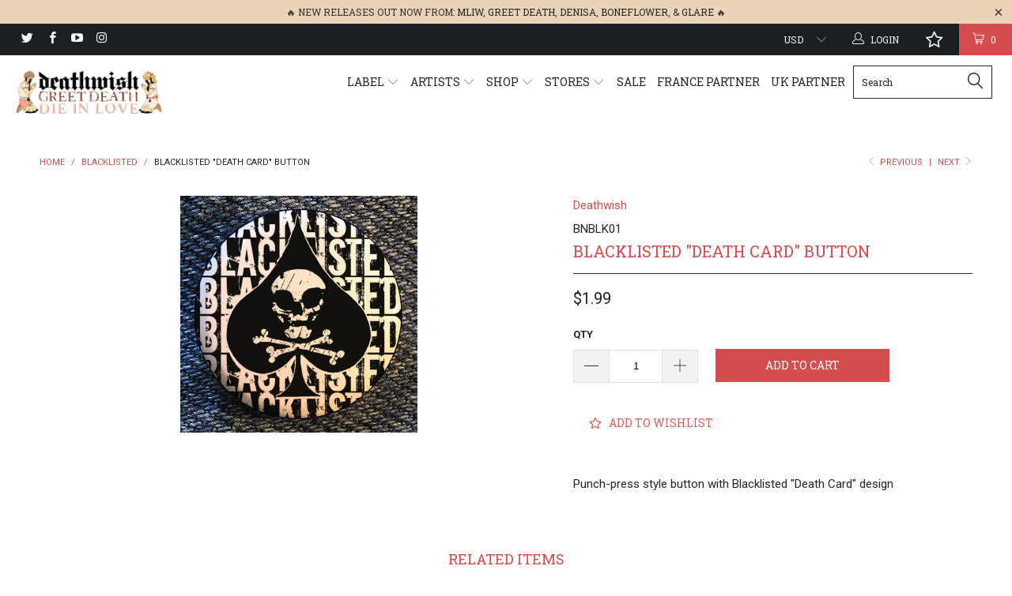

--- FILE ---
content_type: text/html; charset=utf-8
request_url: https://deathwishinc.com/collections/blacklisted/products/blacklisted-death-card-button
body_size: 95481
content:


 <!DOCTYPE html> <!--[if lt IE 7 ]> <html class="ie ie6" lang="en"> <![endif]--> <!--[if IE 7 ]> <html class="ie ie7" lang="en"> <![endif]--> <!--[if IE 8 ]> <html class="ie ie8" lang="en"> <![endif]--> <!--[if IE 9 ]> <html class="ie ie9" lang="en"> <![endif]--> <!--[if (gte IE 10)|!(IE)]> <!--> <html lang="en"> <!-- <![endif]--> <head> <meta charset="utf-8"> <meta http-equiv="cleartype" content="on"> <meta name="robots" content="index,follow"> <meta name="p:domain_verify" content="55fe4248b6db1a67d8d4fff66d57bcf0"/> <!-- Custom Fonts --> <link href="//fonts.googleapis.com/css?family=.|Roboto+Slab:light,normal,bold|Roboto+Slab:light,normal,bold|Roboto+Slab:light,normal,bold|Roboto:light,normal,bold|Roboto:light,normal,bold" rel="stylesheet" type="text/css" /> <!-- Facebook Pixel Code --> <script>
  !function(f,b,e,v,n,t,s)
  {if(f.fbq)return;n=f.fbq=function(){n.callMethod?
  n.callMethod.apply(n,arguments):n.queue.push(arguments)};
  if(!f._fbq)f._fbq=n;n.push=n;n.loaded=!0;n.version='2.0';
  n.queue=[];t=b.createElement(e);t.async=!0;
  t.src=v;s=b.getElementsByTagName(e)[0];
  s.parentNode.insertBefore(t,s)}(window, document,'script',
  'https://connect.facebook.net/en_US/fbevents.js');
  fbq('init', '1638257996472542');
  fbq('track', 'PageView');</script> <noscript> <img height="1" width="1" style="display:none"
  src="https://www.facebook.com/tr?id=1638257996472542&ev=PageView&noscript=1"
/></noscript> <!-- End Facebook Pixel Code --> <!-- Stylesheets for Turbo 2.0.10 --> <link href="//deathwishinc.com/cdn/shop/t/32/assets/styles.scss.css?v=36450096310850275271764165858" rel="stylesheet" type="text/css" media="all" /> <script>
      /*! lazysizes - v3.0.0-rc4 */
      !function(a,b){var c=b(a,a.document);a.lazySizes=c,"object"==typeof module&&module.exports&&(module.exports=c)}(window,function(a,b){"use strict";if(b.getElementsByClassName){var c,d=b.documentElement,e=a.Date,f=a.HTMLPictureElement,g="addEventListener",h="getAttribute",i=a[g],j=a.setTimeout,k=a.requestAnimationFrame||j,l=a.requestIdleCallback,m=/^picture$/i,n=["load","error","lazyincluded","_lazyloaded"],o={},p=Array.prototype.forEach,q=function(a,b){return o[b]||(o[b]=new RegExp("(\\s|^)"+b+"(\\s|$)")),o[b].test(a[h]("class")||"")&&o[b]},r=function(a,b){q(a,b)||a.setAttribute("class",(a[h]("class")||"").trim()+" "+b)},s=function(a,b){var c;(c=q(a,b))&&a.setAttribute("class",(a[h]("class")||"").replace(c," "))},t=function(a,b,c){var d=c?g:"removeEventListener";c&&t(a,b),n.forEach(function(c){a[d](c,b)})},u=function(a,c,d,e,f){var g=b.createEvent("CustomEvent");return g.initCustomEvent(c,!e,!f,d||{}),a.dispatchEvent(g),g},v=function(b,d){var e;!f&&(e=a.picturefill||c.pf)?e({reevaluate:!0,elements:[b]}):d&&d.src&&(b.src=d.src)},w=function(a,b){return(getComputedStyle(a,null)||{})[b]},x=function(a,b,d){for(d=d||a.offsetWidth;d <c.minSize&&b&&!a._lazysizesWidth;)d=b.offsetWidth,b=b.parentNode;return d},y=function(){var a,c,d=[],e=[],f=d,g=function(){var b=f;for(f=d.length?e:d,a=!0,c=!1;b.length;)b.shift()();a=!1},h=function(d,e){a&&!e?d.apply(this,arguments):(f.push(d),c||(c=!0,(b.hidden?j:k)(g)))};return h._lsFlush=g,h}(),z=function(a,b){return b?function(){y(a)}:function(){var b=this,c=arguments;y(function(){a.apply(b,c)})}},A=function(a){var b,c=0,d=125,f=666,g=f,h=function(){b=!1,c=e.now(),a()},i=l?function(){l(h,{timeout:g}),g!==f&&(g=f)}:z(function(){j(h)},!0);return function(a){var f;(a=a===!0)&&(g=44),b||(b=!0,f=d-(e.now()-c),0>f&&(f=0),a||9>f&&l?i():j(i,f))}},B=function(a){var b,c,d=99,f=function(){b=null,a()},g=function(){var a=e.now()-c;d>a?j(g,d-a):(l||f)(f)};return function(){c=e.now(),b||(b=j(g,d))}},C=function(){var f,k,l,n,o,x,C,E,F,G,H,I,J,K,L,M=/^img$/i,N=/^iframe$/i,O="onscroll"in a&&!/glebot/.test(navigator.userAgent),P=0,Q=0,R=0,S=-1,T=function(a){R--,a&&a.target&&t(a.target,T),(!a||0>R||!a.target)&&(R=0)},U=function(a,c){var e,f=a,g="hidden"==w(b.body,"visibility")||"hidden"!=w(a,"visibility");for(F-=c,I+=c,G-=c,H+=c;g&&(f=f.offsetParent)&&f!=b.body&&f!=d;)g=(w(f,"opacity")||1)>0,g&&"visible"!=w(f,"overflow")&&(e=f.getBoundingClientRect(),g=H>e.left&&G <e.right&&I>e.top-1&&F <e.bottom+1);return g},V=function(){var a,e,g,i,j,m,n,p,q;if((o=c.loadMode)&&8>R&&(a=f.length)){e=0,S++,null==K&&("expand"in c||(c.expand=d.clientHeight>500&&d.clientWidth>500?500:370),J=c.expand,K=J*c.expFactor),K>Q&&1>R&&S>2&&o>2&&!b.hidden?(Q=K,S=0):Q=o>1&&S>1&&6>R?J:P;for(;a>e;e++)if(f[e]&&!f[e]._lazyRace)if(O)if((p=f[e][h]("data-expand"))&&(m=1*p)||(m=Q),q!==m&&(C=innerWidth+m*L,E=innerHeight+m,n=-1*m,q=m),g=f[e].getBoundingClientRect(),(I=g.bottom)>=n&&(F=g.top) <=E&&(H=g.right)>=n*L&&(G=g.left) <=C&&(I||H||G||F)&&(l&&3>R&&!p&&(3>o||4>S)||U(f[e],m))){if(ba(f[e]),j=!0,R>9)break}else!j&&l&&!i&&4>R&&4>S&&o>2&&(k[0]||c.preloadAfterLoad)&&(k[0]||!p&&(I||H||G||F||"auto"!=f[e][h](c.sizesAttr)))&&(i=k[0]||f[e]);else ba(f[e]);i&&!j&&ba(i)}},W=A(V),X=function(a){r(a.target,c.loadedClass),s(a.target,c.loadingClass),t(a.target,Z)},Y=z(X),Z=function(a){Y({target:a.target})},$=function(a,b){try{a.contentWindow.location.replace(b)}catch(c){a.src=b}},_=function(a){var b,d,e=a[h](c.srcsetAttr);(b=c.customMedia[a[h]("data-media")||a[h]("media")])&&a.setAttribute("media",b),e&&a.setAttribute("srcset",e),b&&(d=a.parentNode,d.insertBefore(a.cloneNode(),a),d.removeChild(a))},aa=z(function(a,b,d,e,f){var g,i,k,l,o,q;(o=u(a,"lazybeforeunveil",b)).defaultPrevented||(e&&(d?r(a,c.autosizesClass):a.setAttribute("sizes",e)),i=a[h](c.srcsetAttr),g=a[h](c.srcAttr),f&&(k=a.parentNode,l=k&&m.test(k.nodeName||"")),q=b.firesLoad||"src"in a&&(i||g||l),o={target:a},q&&(t(a,T,!0),clearTimeout(n),n=j(T,2500),r(a,c.loadingClass),t(a,Z,!0)),l&&p.call(k.getElementsByTagName("source"),_),i?a.setAttribute("srcset",i):g&&!l&&(N.test(a.nodeName)?$(a,g):a.src=g),(i||l)&&v(a,{src:g})),a._lazyRace&&delete a._lazyRace,s(a,c.lazyClass),y(function(){(!q||a.complete&&a.naturalWidth>1)&&(q?T(o):R--,X(o))},!0)}),ba=function(a){var b,d=M.test(a.nodeName),e=d&&(a[h](c.sizesAttr)||a[h]("sizes")),f="auto"==e;(!f&&l||!d||!a.src&&!a.srcset||a.complete||q(a,c.errorClass))&&(b=u(a,"lazyunveilread").detail,f&&D.updateElem(a,!0,a.offsetWidth),a._lazyRace=!0,R++,aa(a,b,f,e,d))},ca=function(){if(!l){if(e.now()-x <999)return void j(ca,999);var a=B(function(){c.loadMode=3,W()});l=!0,c.loadMode=3,W(),i("scroll",function(){3==c.loadMode&&(c.loadMode=2),a()},!0)}};return{_:function(){x=e.now(),f=b.getElementsByClassName(c.lazyClass),k=b.getElementsByClassName(c.lazyClass+" "+c.preloadClass),L=c.hFac,i("scroll",W,!0),i("resize",W,!0),a.MutationObserver?new MutationObserver(W).observe(d,{childList:!0,subtree:!0,attributes:!0}):(d[g]("DOMNodeInserted",W,!0),d[g]("DOMAttrModified",W,!0),setInterval(W,999)),i("hashchange",W,!0),["focus","mouseover","click","load","transitionend","animationend","webkitAnimationEnd"].forEach(function(a){b[g](a,W,!0)}),/d$|^c/.test(b.readyState)?ca():(i("load",ca),b[g]("DOMContentLoaded",W),j(ca,2e4)),f.length?(V(),y._lsFlush()):W()},checkElems:W,unveil:ba}}(),D=function(){var a,d=z(function(a,b,c,d){var e,f,g;if(a._lazysizesWidth=d,d+="px",a.setAttribute("sizes",d),m.test(b.nodeName||""))for(e=b.getElementsByTagName("source"),f=0,g=e.length;g>f;f++)e[f].setAttribute("sizes",d);c.detail.dataAttr||v(a,c.detail)}),e=function(a,b,c){var e,f=a.parentNode;f&&(c=x(a,f,c),e=u(a,"lazybeforesizes",{width:c,dataAttr:!!b}),e.defaultPrevented||(c=e.detail.width,c&&c!==a._lazysizesWidth&&d(a,f,e,c)))},f=function(){var b,c=a.length;if(c)for(b=0;c>b;b++)e(a[b])},g=B(f);return{_:function(){a=b.getElementsByClassName(c.autosizesClass),i("resize",g)},checkElems:g,updateElem:e}}(),E=function(){E.i||(E.i=!0,D._(),C._())};return function(){var b,d={lazyClass:"lazyload",loadedClass:"lazyloaded",loadingClass:"lazyloading",preloadClass:"lazypreload",errorClass:"lazyerror",autosizesClass:"lazyautosizes",srcAttr:"data-src",srcsetAttr:"data-srcset",sizesAttr:"data-sizes",minSize:40,customMedia:{},init:!0,expFactor:1.5,hFac:.8,loadMode:2};c=a.lazySizesConfig||a.lazysizesConfig||{};for(b in d)b in c||(c[b]=d[b]);a.lazySizesConfig=c,j(function(){c.init&&E()})}(),{cfg:c,autoSizer:D,loader:C,init:E,uP:v,aC:r,rC:s,hC:q,fire:u,gW:x,rAF:y}}});</script> <title>Blacklisted &quot;Death Card&quot; Button - Deathwish Inc</title> <meta name="description" content="Punch-press style button with Blacklisted &quot;Death Card&quot; design" /> <meta name="author" content="Deathwish Inc"> <meta property="og:url" content="https://deathwishinc.com/products/blacklisted-death-card-button"> <meta property="og:site_name" content="Deathwish Inc"> <meta property="og:type" content="product"> <meta property="og:title" content="Blacklisted &quot;Death Card&quot; Button"> <meta property="og:image" content="http://deathwishinc.com/cdn/shop/products/blk01hi_600x.jpg?v=1476043248"> <meta property="og:image:secure_url" content="https://deathwishinc.com/cdn/shop/products/blk01hi_600x.jpg?v=1476043248"> <meta property="og:price:amount" content="1.99"> <meta property="og:price:currency" content="USD"> <meta property="og:description" content="Punch-press style button with Blacklisted &quot;Death Card&quot; design"> <meta name="twitter:site" content="@deathwishinc"> <meta name="twitter:card" content="summary"> <meta name="twitter:title" content="Blacklisted "Death Card" Button"> <meta name="twitter:description" content="Punch-press style button with Blacklisted &quot;Death Card&quot; design"> <meta name="twitter:image" content="https://deathwishinc.com/cdn/shop/products/blk01hi_medium.jpg?v=1476043248"> <meta name="twitter:image:width" content="240"> <meta name="twitter:image:height" content="240"> <link rel="prev" href="/collections/blacklisted/products/blacklisted-heart-surgery-button"> <link rel="next" href="/collections/blacklisted/products/blacklisted-skull-button"> <!-- Mobile Specific Metas --> <meta name="HandheldFriendly" content="True"> <meta name="MobileOptimized" content="320"> <meta name="viewport" content="width=device-width,initial-scale=1"> <meta name="theme-color" content="#ffffff"> <link rel="shortcut icon" type="image/x-icon" href="//deathwishinc.com/cdn/shop/files/DW_Favicon_small.png?v=1614299889"> <link rel="canonical" href="https://deathwishinc.com/products/blacklisted-death-card-button" /> <script  src="//ajax.googleapis.com/ajax/libs/jquery/2.1.0/jquery.min.js"></script> <script>window.performance && window.performance.mark && window.performance.mark('shopify.content_for_header.start');</script> <meta name="google-site-verification" content="q0pHfXXwUwI0_KzZ1gJlWUs3XLixb0gxnCJRusKHqXE"> <meta name="facebook-domain-verification" content="rqx8a7290hbh5rsx3u19b7mc2ceq2c"> <meta name="facebook-domain-verification" content="d0q5y844ss1nbay61qyq42s5xog04g"> <meta id="shopify-digital-wallet" name="shopify-digital-wallet" content="/15288689/digital_wallets/dialog"> <meta name="shopify-checkout-api-token" content="ec16ce556ba15b2895a6d91122551861"> <meta id="in-context-paypal-metadata" data-shop-id="15288689" data-venmo-supported="false" data-environment="production" data-locale="en_US" data-paypal-v4="true" data-currency="USD"> <link rel="alternate" type="application/json+oembed" href="https://deathwishinc.com/products/blacklisted-death-card-button.oembed"> <script async="async" src="/checkouts/internal/preloads.js?locale=en-US"></script> <link rel="preconnect" href="https://shop.app" crossorigin="anonymous"> <script async="async" src="https://shop.app/checkouts/internal/preloads.js?locale=en-US&shop_id=15288689" crossorigin="anonymous"></script> <script id="apple-pay-shop-capabilities" type="application/json">{"shopId":15288689,"countryCode":"US","currencyCode":"USD","merchantCapabilities":["supports3DS"],"merchantId":"gid:\/\/shopify\/Shop\/15288689","merchantName":"Deathwish Inc","requiredBillingContactFields":["postalAddress","email","phone"],"requiredShippingContactFields":["postalAddress","email","phone"],"shippingType":"shipping","supportedNetworks":["visa","masterCard","amex","discover","elo","jcb"],"total":{"type":"pending","label":"Deathwish Inc","amount":"1.00"},"shopifyPaymentsEnabled":true,"supportsSubscriptions":true}</script> <script id="shopify-features" type="application/json">{"accessToken":"ec16ce556ba15b2895a6d91122551861","betas":["rich-media-storefront-analytics"],"domain":"deathwishinc.com","predictiveSearch":true,"shopId":15288689,"locale":"en"}</script> <script>var Shopify = Shopify || {};
Shopify.shop = "deathwish-inc.myshopify.com";
Shopify.locale = "en";
Shopify.currency = {"active":"USD","rate":"1.0"};
Shopify.country = "US";
Shopify.theme = {"name":"[Navidium] After Wholesale Club - HC - 09 Feb '23","id":132214227115,"schema_name":"Turbo","schema_version":"2.0.10","theme_store_id":null,"role":"main"};
Shopify.theme.handle = "null";
Shopify.theme.style = {"id":null,"handle":null};
Shopify.cdnHost = "deathwishinc.com/cdn";
Shopify.routes = Shopify.routes || {};
Shopify.routes.root = "/";</script> <script type="module">!function(o){(o.Shopify=o.Shopify||{}).modules=!0}(window);</script> <script>!function(o){function n(){var o=[];function n(){o.push(Array.prototype.slice.apply(arguments))}return n.q=o,n}var t=o.Shopify=o.Shopify||{};t.loadFeatures=n(),t.autoloadFeatures=n()}(window);</script> <script>
  window.ShopifyPay = window.ShopifyPay || {};
  window.ShopifyPay.apiHost = "shop.app\/pay";
  window.ShopifyPay.redirectState = null;</script> <script id="shop-js-analytics" type="application/json">{"pageType":"product"}</script> <script defer="defer" async type="module" src="//deathwishinc.com/cdn/shopifycloud/shop-js/modules/v2/client.init-shop-cart-sync_IZsNAliE.en.esm.js"></script> <script defer="defer" async type="module" src="//deathwishinc.com/cdn/shopifycloud/shop-js/modules/v2/chunk.common_0OUaOowp.esm.js"></script> <script type="module">
  await import("//deathwishinc.com/cdn/shopifycloud/shop-js/modules/v2/client.init-shop-cart-sync_IZsNAliE.en.esm.js");
await import("//deathwishinc.com/cdn/shopifycloud/shop-js/modules/v2/chunk.common_0OUaOowp.esm.js");

  window.Shopify.SignInWithShop?.initShopCartSync?.({"fedCMEnabled":true,"windoidEnabled":true});</script> <script defer="defer" async type="module" src="//deathwishinc.com/cdn/shopifycloud/shop-js/modules/v2/client.payment-terms_CNlwjfZz.en.esm.js"></script> <script defer="defer" async type="module" src="//deathwishinc.com/cdn/shopifycloud/shop-js/modules/v2/chunk.common_0OUaOowp.esm.js"></script> <script defer="defer" async type="module" src="//deathwishinc.com/cdn/shopifycloud/shop-js/modules/v2/chunk.modal_CGo_dVj3.esm.js"></script> <script type="module">
  await import("//deathwishinc.com/cdn/shopifycloud/shop-js/modules/v2/client.payment-terms_CNlwjfZz.en.esm.js");
await import("//deathwishinc.com/cdn/shopifycloud/shop-js/modules/v2/chunk.common_0OUaOowp.esm.js");
await import("//deathwishinc.com/cdn/shopifycloud/shop-js/modules/v2/chunk.modal_CGo_dVj3.esm.js");</script> <script>
  window.Shopify = window.Shopify || {};
  if (!window.Shopify.featureAssets) window.Shopify.featureAssets = {};
  window.Shopify.featureAssets['shop-js'] = {"shop-cart-sync":["modules/v2/client.shop-cart-sync_DLOhI_0X.en.esm.js","modules/v2/chunk.common_0OUaOowp.esm.js"],"init-fed-cm":["modules/v2/client.init-fed-cm_C6YtU0w6.en.esm.js","modules/v2/chunk.common_0OUaOowp.esm.js"],"shop-button":["modules/v2/client.shop-button_BCMx7GTG.en.esm.js","modules/v2/chunk.common_0OUaOowp.esm.js"],"shop-cash-offers":["modules/v2/client.shop-cash-offers_BT26qb5j.en.esm.js","modules/v2/chunk.common_0OUaOowp.esm.js","modules/v2/chunk.modal_CGo_dVj3.esm.js"],"init-windoid":["modules/v2/client.init-windoid_B9PkRMql.en.esm.js","modules/v2/chunk.common_0OUaOowp.esm.js"],"init-shop-email-lookup-coordinator":["modules/v2/client.init-shop-email-lookup-coordinator_DZkqjsbU.en.esm.js","modules/v2/chunk.common_0OUaOowp.esm.js"],"shop-toast-manager":["modules/v2/client.shop-toast-manager_Di2EnuM7.en.esm.js","modules/v2/chunk.common_0OUaOowp.esm.js"],"shop-login-button":["modules/v2/client.shop-login-button_BtqW_SIO.en.esm.js","modules/v2/chunk.common_0OUaOowp.esm.js","modules/v2/chunk.modal_CGo_dVj3.esm.js"],"avatar":["modules/v2/client.avatar_BTnouDA3.en.esm.js"],"pay-button":["modules/v2/client.pay-button_CWa-C9R1.en.esm.js","modules/v2/chunk.common_0OUaOowp.esm.js"],"init-shop-cart-sync":["modules/v2/client.init-shop-cart-sync_IZsNAliE.en.esm.js","modules/v2/chunk.common_0OUaOowp.esm.js"],"init-customer-accounts":["modules/v2/client.init-customer-accounts_DenGwJTU.en.esm.js","modules/v2/client.shop-login-button_BtqW_SIO.en.esm.js","modules/v2/chunk.common_0OUaOowp.esm.js","modules/v2/chunk.modal_CGo_dVj3.esm.js"],"init-shop-for-new-customer-accounts":["modules/v2/client.init-shop-for-new-customer-accounts_JdHXxpS9.en.esm.js","modules/v2/client.shop-login-button_BtqW_SIO.en.esm.js","modules/v2/chunk.common_0OUaOowp.esm.js","modules/v2/chunk.modal_CGo_dVj3.esm.js"],"init-customer-accounts-sign-up":["modules/v2/client.init-customer-accounts-sign-up_D6__K_p8.en.esm.js","modules/v2/client.shop-login-button_BtqW_SIO.en.esm.js","modules/v2/chunk.common_0OUaOowp.esm.js","modules/v2/chunk.modal_CGo_dVj3.esm.js"],"checkout-modal":["modules/v2/client.checkout-modal_C_ZQDY6s.en.esm.js","modules/v2/chunk.common_0OUaOowp.esm.js","modules/v2/chunk.modal_CGo_dVj3.esm.js"],"shop-follow-button":["modules/v2/client.shop-follow-button_XetIsj8l.en.esm.js","modules/v2/chunk.common_0OUaOowp.esm.js","modules/v2/chunk.modal_CGo_dVj3.esm.js"],"lead-capture":["modules/v2/client.lead-capture_DvA72MRN.en.esm.js","modules/v2/chunk.common_0OUaOowp.esm.js","modules/v2/chunk.modal_CGo_dVj3.esm.js"],"shop-login":["modules/v2/client.shop-login_ClXNxyh6.en.esm.js","modules/v2/chunk.common_0OUaOowp.esm.js","modules/v2/chunk.modal_CGo_dVj3.esm.js"],"payment-terms":["modules/v2/client.payment-terms_CNlwjfZz.en.esm.js","modules/v2/chunk.common_0OUaOowp.esm.js","modules/v2/chunk.modal_CGo_dVj3.esm.js"]};</script> <script>(function() {
  var isLoaded = false;
  function asyncLoad() {
    if (isLoaded) return;
    isLoaded = true;
    var urls = ["https:\/\/ufe.helixo.co\/scripts\/sdk.min.js?shop=deathwish-inc.myshopify.com","https:\/\/wishlisthero-assets.revampco.com\/store-front\/bundle2.js?shop=deathwish-inc.myshopify.com","https:\/\/shipping-bar.conversionbear.com\/script?app=shipping_bar\u0026shop=deathwish-inc.myshopify.com","https:\/\/d3p29gcwgas9m8.cloudfront.net\/assets\/js\/index.js?shop=deathwish-inc.myshopify.com","https:\/\/search-us3.omegacommerce.com\/instant\/initjs?ID=ae51e6dd-3f65-4e6a-8358-db33b22d459a\u0026shop=deathwish-inc.myshopify.com","\/\/cdn.shopify.com\/proxy\/0b1b61cd74bcd6f9c74f488d1bc7e6e6457a0c9dd72813b7463931a5cf08516b\/cdn.singleassets.com\/storefront-legacy\/single-ui-content-gating-0.0.854.js?shop=deathwish-inc.myshopify.com\u0026sp-cache-control=cHVibGljLCBtYXgtYWdlPTkwMA"];
    for (var i = 0; i <urls.length; i++) {
      var s = document.createElement('script');
      s.type = 'text/javascript';
      s.async = true;
      s.src = urls[i];
      var x = document.getElementsByTagName('script')[0];
      x.parentNode.insertBefore(s, x);
    }
  };
  if(window.attachEvent) {
    window.attachEvent('onload', asyncLoad);
  } else {
    window.addEventListener('load', asyncLoad, false);
  }
})();</script> <script id="__st">var __st={"a":15288689,"offset":-18000,"reqid":"22d071c5-996e-4c9b-8c98-a938957b2493-1768537524","pageurl":"deathwishinc.com\/collections\/blacklisted\/products\/blacklisted-death-card-button","u":"5fe6f8dc12b3","p":"product","rtyp":"product","rid":9163033732};</script> <script>window.ShopifyPaypalV4VisibilityTracking = true;</script> <script id="captcha-bootstrap">!function(){'use strict';const t='contact',e='account',n='new_comment',o=[[t,t],['blogs',n],['comments',n],[t,'customer']],c=[[e,'customer_login'],[e,'guest_login'],[e,'recover_customer_password'],[e,'create_customer']],r=t=>t.map((([t,e])=>`form[action*='/${t}']:not([data-nocaptcha='true']) input[name='form_type'][value='${e}']`)).join(','),a=t=>()=>t?[...document.querySelectorAll(t)].map((t=>t.form)):[];function s(){const t=[...o],e=r(t);return a(e)}const i='password',u='form_key',d=['recaptcha-v3-token','g-recaptcha-response','h-captcha-response',i],f=()=>{try{return window.sessionStorage}catch{return}},m='__shopify_v',_=t=>t.elements[u];function p(t,e,n=!1){try{const o=window.sessionStorage,c=JSON.parse(o.getItem(e)),{data:r}=function(t){const{data:e,action:n}=t;return t[m]||n?{data:e,action:n}:{data:t,action:n}}(c);for(const[e,n]of Object.entries(r))t.elements[e]&&(t.elements[e].value=n);n&&o.removeItem(e)}catch(o){console.error('form repopulation failed',{error:o})}}const l='form_type',E='cptcha';function T(t){t.dataset[E]=!0}const w=window,h=w.document,L='Shopify',v='ce_forms',y='captcha';let A=!1;((t,e)=>{const n=(g='f06e6c50-85a8-45c8-87d0-21a2b65856fe',I='https://cdn.shopify.com/shopifycloud/storefront-forms-hcaptcha/ce_storefront_forms_captcha_hcaptcha.v1.5.2.iife.js',D={infoText:'Protected by hCaptcha',privacyText:'Privacy',termsText:'Terms'},(t,e,n)=>{const o=w[L][v],c=o.bindForm;if(c)return c(t,g,e,D).then(n);var r;o.q.push([[t,g,e,D],n]),r=I,A||(h.body.append(Object.assign(h.createElement('script'),{id:'captcha-provider',async:!0,src:r})),A=!0)});var g,I,D;w[L]=w[L]||{},w[L][v]=w[L][v]||{},w[L][v].q=[],w[L][y]=w[L][y]||{},w[L][y].protect=function(t,e){n(t,void 0,e),T(t)},Object.freeze(w[L][y]),function(t,e,n,w,h,L){const[v,y,A,g]=function(t,e,n){const i=e?o:[],u=t?c:[],d=[...i,...u],f=r(d),m=r(i),_=r(d.filter((([t,e])=>n.includes(e))));return[a(f),a(m),a(_),s()]}(w,h,L),I=t=>{const e=t.target;return e instanceof HTMLFormElement?e:e&&e.form},D=t=>v().includes(t);t.addEventListener('submit',(t=>{const e=I(t);if(!e)return;const n=D(e)&&!e.dataset.hcaptchaBound&&!e.dataset.recaptchaBound,o=_(e),c=g().includes(e)&&(!o||!o.value);(n||c)&&t.preventDefault(),c&&!n&&(function(t){try{if(!f())return;!function(t){const e=f();if(!e)return;const n=_(t);if(!n)return;const o=n.value;o&&e.removeItem(o)}(t);const e=Array.from(Array(32),(()=>Math.random().toString(36)[2])).join('');!function(t,e){_(t)||t.append(Object.assign(document.createElement('input'),{type:'hidden',name:u})),t.elements[u].value=e}(t,e),function(t,e){const n=f();if(!n)return;const o=[...t.querySelectorAll(`input[type='${i}']`)].map((({name:t})=>t)),c=[...d,...o],r={};for(const[a,s]of new FormData(t).entries())c.includes(a)||(r[a]=s);n.setItem(e,JSON.stringify({[m]:1,action:t.action,data:r}))}(t,e)}catch(e){console.error('failed to persist form',e)}}(e),e.submit())}));const S=(t,e)=>{t&&!t.dataset[E]&&(n(t,e.some((e=>e===t))),T(t))};for(const o of['focusin','change'])t.addEventListener(o,(t=>{const e=I(t);D(e)&&S(e,y())}));const B=e.get('form_key'),M=e.get(l),P=B&&M;t.addEventListener('DOMContentLoaded',(()=>{const t=y();if(P)for(const e of t)e.elements[l].value===M&&p(e,B);[...new Set([...A(),...v().filter((t=>'true'===t.dataset.shopifyCaptcha))])].forEach((e=>S(e,t)))}))}(h,new URLSearchParams(w.location.search),n,t,e,['guest_login'])})(!0,!0)}();</script> <script integrity="sha256-4kQ18oKyAcykRKYeNunJcIwy7WH5gtpwJnB7kiuLZ1E=" data-source-attribution="shopify.loadfeatures" defer="defer" src="//deathwishinc.com/cdn/shopifycloud/storefront/assets/storefront/load_feature-a0a9edcb.js" crossorigin="anonymous"></script> <script crossorigin="anonymous" defer="defer" src="//deathwishinc.com/cdn/shopifycloud/storefront/assets/shopify_pay/storefront-65b4c6d7.js?v=20250812"></script> <script data-source-attribution="shopify.dynamic_checkout.dynamic.init">var Shopify=Shopify||{};Shopify.PaymentButton=Shopify.PaymentButton||{isStorefrontPortableWallets:!0,init:function(){window.Shopify.PaymentButton.init=function(){};var t=document.createElement("script");t.src="https://deathwishinc.com/cdn/shopifycloud/portable-wallets/latest/portable-wallets.en.js",t.type="module",document.head.appendChild(t)}};</script> <script data-source-attribution="shopify.dynamic_checkout.buyer_consent">
  function portableWalletsHideBuyerConsent(e){var t=document.getElementById("shopify-buyer-consent"),n=document.getElementById("shopify-subscription-policy-button");t&&n&&(t.classList.add("hidden"),t.setAttribute("aria-hidden","true"),n.removeEventListener("click",e))}function portableWalletsShowBuyerConsent(e){var t=document.getElementById("shopify-buyer-consent"),n=document.getElementById("shopify-subscription-policy-button");t&&n&&(t.classList.remove("hidden"),t.removeAttribute("aria-hidden"),n.addEventListener("click",e))}window.Shopify?.PaymentButton&&(window.Shopify.PaymentButton.hideBuyerConsent=portableWalletsHideBuyerConsent,window.Shopify.PaymentButton.showBuyerConsent=portableWalletsShowBuyerConsent);</script> <script data-source-attribution="shopify.dynamic_checkout.cart.bootstrap">document.addEventListener("DOMContentLoaded",(function(){function t(){return document.querySelector("shopify-accelerated-checkout-cart, shopify-accelerated-checkout")}if(t())Shopify.PaymentButton.init();else{new MutationObserver((function(e,n){t()&&(Shopify.PaymentButton.init(),n.disconnect())})).observe(document.body,{childList:!0,subtree:!0})}}));</script> <script id='scb4127' type='text/javascript' async='' src='https://deathwishinc.com/cdn/shopifycloud/privacy-banner/storefront-banner.js'></script> <link id="shopify-accelerated-checkout-styles" rel="stylesheet" media="screen" href="https://deathwishinc.com/cdn/shopifycloud/portable-wallets/latest/accelerated-checkout-backwards-compat.css" crossorigin="anonymous">
<style id="shopify-accelerated-checkout-cart">
        #shopify-buyer-consent {
  margin-top: 1em;
  display: inline-block;
  width: 100%;
}

#shopify-buyer-consent.hidden {
  display: none;
}

#shopify-subscription-policy-button {
  background: none;
  border: none;
  padding: 0;
  text-decoration: underline;
  font-size: inherit;
  cursor: pointer;
}

#shopify-subscription-policy-button::before {
  box-shadow: none;
}

      </style>

 <script>window.performance && window.performance.mark && window.performance.mark('shopify.content_for_header.end');</script> <script>window.BOLD = window.BOLD || {};
    window.BOLD.common = window.BOLD.common || {};
    window.BOLD.common.Shopify = window.BOLD.common.Shopify || {};

    window.BOLD.common.Shopify.shop = {
        domain: 'deathwishinc.com',
        permanent_domain: 'deathwish-inc.myshopify.com',
        url: 'https://deathwishinc.com',
        secure_url: 'https://deathwishinc.com',
        money_format: "${{amount}}",
        currency: "USD"
    };

    window.BOLD.common.Shopify.cart = {"note":null,"attributes":{},"original_total_price":0,"total_price":0,"total_discount":0,"total_weight":0.0,"item_count":0,"items":[],"requires_shipping":false,"currency":"USD","items_subtotal_price":0,"cart_level_discount_applications":[],"checkout_charge_amount":0};
    window.BOLD.common.template = 'product';window.BOLD.common.Shopify.formatMoney = function(money, format) {
        function n(t, e) {
            return "undefined" == typeof t ? e : t
        }
        function r(t, e, r, i) {
            if (e = n(e, 2),
            r = n(r, ","),
            i = n(i, "."),
            isNaN(t) || null == t)
                return 0;
            t = (t / 100).toFixed(e);
            var o = t.split(".")
              , a = o[0].replace(/(\d)(?=(\d\d\d)+(?!\d))/g, "$1" + r)
              , s = o[1] ? i + o[1] : "";
            return a + s
        }
        "string" == typeof money && (money = money.replace(".", ""));
        var i = ""
          , o = /\{\{\s*(\w+)\s*\}\}/
          , a = format || window.BOLD.common.Shopify.shop.money_format || window.Shopify.money_format || "$ {{ amount }}";
        switch (a.match(o)[1]) {
            case "amount":
                i = r(money, 2);
                break;
            case "amount_no_decimals":
                i = r(money, 0);
                break;
            case "amount_with_comma_separator":
                i = r(money, 2, ".", ",");
                break;
            case "amount_no_decimals_with_comma_separator":
                i = r(money, 0, ".", ",");
                break;
            case "amount_with_space_separator":
                i = r(money, 2, ".", " ");
                break;
            case "amount_no_decimals_with_space_separator":
                i = r(money, 0, ".", " ");
                break;
        }
        return a.replace(o, i);
    };

    window.BOLD.common.Shopify.saveProduct = function (handle, product) {
        if (typeof handle === 'string' && typeof window.BOLD.common.Shopify.products[handle] === 'undefined') {
            if (typeof product === 'number') {
                window.BOLD.common.Shopify.handles[product] = handle;
                product = { id: product };
            }
            window.BOLD.common.Shopify.products[handle] = product;
        }
    };

	window.BOLD.common.Shopify.saveVariant = function (variant_id, variant) {
		if (typeof variant_id === 'number' && typeof window.BOLD.common.Shopify.variants[variant_id] === 'undefined') {
			window.BOLD.common.Shopify.variants[variant_id] = variant;
		}
	};window.BOLD.common.Shopify.products = window.BOLD.common.Shopify.products || {};
    window.BOLD.common.Shopify.variants = window.BOLD.common.Shopify.variants || {};
    window.BOLD.common.Shopify.handles = window.BOLD.common.Shopify.handles || {};window.BOLD.common.Shopify.handle = "blacklisted-death-card-button"
window.BOLD.common.Shopify.saveProduct("blacklisted-death-card-button", 9163033732);window.BOLD.common.Shopify.saveVariant(30657616068, {product_id: 9163033732, price: 199, group_id: 'null'});window.BOLD.common.Shopify.saveProduct("blacklisted-no-one-deserves-to-be-here-more-than-me", 9138102212);window.BOLD.common.Shopify.saveVariant(42279291420843, {product_id: 9138102212, price: 1499, group_id: 'null'});window.BOLD.common.Shopify.saveVariant(30493293124, {product_id: 9138102212, price: 999, group_id: 'null'});window.BOLD.common.Shopify.saveVariant(42289562779819, {product_id: 9138102212, price: 799, group_id: 'null'});window.BOLD.common.Shopify.saveProduct("blacklisted-no-one-phonograph-white-t-shirt", 7493481824427);window.BOLD.common.Shopify.saveVariant(42279302660267, {product_id: 7493481824427, price: 2999, group_id: 'null'});window.BOLD.common.Shopify.saveVariant(42279302693035, {product_id: 7493481824427, price: 2999, group_id: 'null'});window.BOLD.common.Shopify.saveVariant(42279302725803, {product_id: 7493481824427, price: 2999, group_id: 'null'});window.BOLD.common.Shopify.saveVariant(42279302758571, {product_id: 7493481824427, price: 2999, group_id: 'null'});window.BOLD.common.Shopify.saveVariant(42279302791339, {product_id: 7493481824427, price: 2999, group_id: 'null'});window.BOLD.common.Shopify.saveVariant(42279302824107, {product_id: 7493481824427, price: 2999, group_id: 'null'});window.BOLD.common.Shopify.saveVariant(42279302856875, {product_id: 7493481824427, price: 2999, group_id: 'null'});window.BOLD.common.Shopify.saveProduct("blacklisted-no-one-phonograph-heather-grey-t-shirt", 7493482119339);window.BOLD.common.Shopify.saveVariant(42279303479467, {product_id: 7493482119339, price: 2999, group_id: 'null'});window.BOLD.common.Shopify.saveVariant(42279303512235, {product_id: 7493482119339, price: 2999, group_id: 'null'});window.BOLD.common.Shopify.saveVariant(42279303545003, {product_id: 7493482119339, price: 2999, group_id: 'null'});window.BOLD.common.Shopify.saveVariant(42279303577771, {product_id: 7493482119339, price: 2999, group_id: 'null'});window.BOLD.common.Shopify.saveVariant(42279303610539, {product_id: 7493482119339, price: 2999, group_id: 'null'});window.BOLD.common.Shopify.saveVariant(42279303643307, {product_id: 7493482119339, price: 2999, group_id: 'null'});window.BOLD.common.Shopify.saveVariant(42279303676075, {product_id: 7493482119339, price: 2999, group_id: 'null'});window.BOLD.common.Shopify.saveProduct("blacklisted-no-one-girl-white-t-shirt", 7493482676395);window.BOLD.common.Shopify.saveVariant(42279304724651, {product_id: 7493482676395, price: 2999, group_id: 'null'});window.BOLD.common.Shopify.saveVariant(42279304757419, {product_id: 7493482676395, price: 2999, group_id: 'null'});window.BOLD.common.Shopify.saveVariant(42279304790187, {product_id: 7493482676395, price: 2999, group_id: 'null'});window.BOLD.common.Shopify.saveVariant(42279304822955, {product_id: 7493482676395, price: 2999, group_id: 'null'});window.BOLD.common.Shopify.saveVariant(42279304855723, {product_id: 7493482676395, price: 2999, group_id: 'null'});window.BOLD.common.Shopify.saveVariant(42279304888491, {product_id: 7493482676395, price: 2999, group_id: 'null'});window.BOLD.common.Shopify.saveVariant(42279304921259, {product_id: 7493482676395, price: 2999, group_id: 'null'});window.BOLD.common.Shopify.saveProduct("blacklisted-no-one-girl-heather-grey-t-shirt", 7493482840235);window.BOLD.common.Shopify.saveVariant(42279305117867, {product_id: 7493482840235, price: 2999, group_id: 'null'});window.BOLD.common.Shopify.saveVariant(42279305150635, {product_id: 7493482840235, price: 2999, group_id: 'null'});window.BOLD.common.Shopify.saveVariant(42279305183403, {product_id: 7493482840235, price: 2999, group_id: 'null'});window.BOLD.common.Shopify.saveVariant(42279305216171, {product_id: 7493482840235, price: 2999, group_id: 'null'});window.BOLD.common.Shopify.saveVariant(42279305248939, {product_id: 7493482840235, price: 2999, group_id: 'null'});window.BOLD.common.Shopify.saveVariant(42279305281707, {product_id: 7493482840235, price: 2999, group_id: 'null'});window.BOLD.common.Shopify.saveVariant(42279305314475, {product_id: 7493482840235, price: 2999, group_id: 'null'});window.BOLD.common.Shopify.saveProduct("blacklisted-no-one-logo-white-t-shirt", 7493483364523);window.BOLD.common.Shopify.saveVariant(42279307444395, {product_id: 7493483364523, price: 2999, group_id: 'null'});window.BOLD.common.Shopify.saveVariant(42279307477163, {product_id: 7493483364523, price: 2999, group_id: 'null'});window.BOLD.common.Shopify.saveVariant(42279307509931, {product_id: 7493483364523, price: 2999, group_id: 'null'});window.BOLD.common.Shopify.saveVariant(42279307542699, {product_id: 7493483364523, price: 2999, group_id: 'null'});window.BOLD.common.Shopify.saveVariant(42279307575467, {product_id: 7493483364523, price: 2999, group_id: 'null'});window.BOLD.common.Shopify.saveVariant(42279307608235, {product_id: 7493483364523, price: 2999, group_id: 'null'});window.BOLD.common.Shopify.saveVariant(42279307641003, {product_id: 7493483364523, price: 2999, group_id: 'null'});window.BOLD.common.Shopify.saveProduct("blacklisted-no-one-logo-black-hooded-sweatshirt", 7493481037995);window.BOLD.common.Shopify.saveVariant(42279300497579, {product_id: 7493481037995, price: 4499, group_id: 'null'});window.BOLD.common.Shopify.saveVariant(42279300530347, {product_id: 7493481037995, price: 4499, group_id: 'null'});window.BOLD.common.Shopify.saveVariant(42279300563115, {product_id: 7493481037995, price: 4499, group_id: 'null'});window.BOLD.common.Shopify.saveVariant(42279300595883, {product_id: 7493481037995, price: 4499, group_id: 'null'});window.BOLD.common.Shopify.saveVariant(42279300628651, {product_id: 7493481037995, price: 4499, group_id: 'null'});window.BOLD.common.Shopify.saveProduct("blacklisted-eye-for-an-eye", 4520287797322);window.BOLD.common.Shopify.saveVariant(31803822997578, {product_id: 4520287797322, price: 799, group_id: 'null'});window.BOLD.common.Shopify.saveVariant(31803823030346, {product_id: 4520287797322, price: 799, group_id: 'null'});window.BOLD.common.Shopify.saveVariant(32014759788618, {product_id: 4520287797322, price: 199, group_id: 'null'});window.BOLD.common.Shopify.saveVariant(31803822964810, {product_id: 4520287797322, price: 799, group_id: 'null'});window.BOLD.common.Shopify.saveProduct("blacklisted-slow-moments-b-w-i-should-have-been-a-murderer", 567783850018);window.BOLD.common.Shopify.saveVariant(7124430782498, {product_id: 567783850018, price: 750, group_id: 'null'});window.BOLD.common.Shopify.saveProduct("blacklisted-eye-for-an-eye-white-t-shirt", 4520302510154);window.BOLD.common.Shopify.saveVariant(31803843346506, {product_id: 4520302510154, price: 2999, group_id: 'null'});window.BOLD.common.Shopify.saveVariant(31803843379274, {product_id: 4520302510154, price: 2999, group_id: 'null'});window.BOLD.common.Shopify.saveVariant(31803843412042, {product_id: 4520302510154, price: 2999, group_id: 'null'});window.BOLD.common.Shopify.saveVariant(31803843444810, {product_id: 4520302510154, price: 2999, group_id: 'null'});window.BOLD.common.Shopify.saveVariant(31803843477578, {product_id: 4520302510154, price: 2999, group_id: 'null'});window.BOLD.common.Shopify.saveProduct("blacklisted-when-people-grow-people-go", 9128125636);window.BOLD.common.Shopify.saveVariant(30461949124, {product_id: 9128125636, price: 1499, group_id: 'null'});window.BOLD.common.Shopify.saveVariant(30461949188, {product_id: 9128125636, price: 499, group_id: 'null'});window.BOLD.common.Shopify.saveVariant(42040743821483, {product_id: 9128125636, price: 1499, group_id: 'null'});window.BOLD.common.Shopify.saveVariant(30461949316, {product_id: 9128125636, price: 799, group_id: 'null'});window.BOLD.common.Shopify.saveProduct("sfu074v", 9181034116);window.BOLD.common.Shopify.saveVariant(30770638148, {product_id: 9181034116, price: 600, group_id: 'null'});window.BOLD.common.Shopify.saveVariant(32043063556, {product_id: 9181034116, price: 600, group_id: 'null'});window.BOLD.common.Shopify.saveProduct("sfu075v", 9181034308);window.BOLD.common.Shopify.saveVariant(30770638340, {product_id: 9181034308, price: 550, group_id: 'null'});window.BOLD.common.Shopify.saveProduct("blacklisted-were-unstoppable", 9138749700);window.BOLD.common.Shopify.saveVariant(30496578500, {product_id: 9138749700, price: 2499, group_id: 'null'});window.BOLD.common.Shopify.saveVariant(5377944158242, {product_id: 9138749700, price: 2499, group_id: 'null'});window.BOLD.common.Shopify.saveProduct("blacklisted-when-people-grow-people-go-white-t-shirt", 9147943940);window.BOLD.common.Shopify.saveVariant(37927982203051, {product_id: 9147943940, price: 2499, group_id: 'null'});window.BOLD.common.Shopify.saveVariant(37927982235819, {product_id: 9147943940, price: 2499, group_id: 'null'});window.BOLD.common.Shopify.saveVariant(37927982268587, {product_id: 9147943940, price: 2499, group_id: 'null'});window.BOLD.common.Shopify.saveVariant(37927982301355, {product_id: 9147943940, price: 2499, group_id: 'null'});window.BOLD.common.Shopify.saveVariant(37927982334123, {product_id: 9147943940, price: 2499, group_id: 'null'});window.BOLD.common.Shopify.saveProduct("blacklisted-when-people-grow-people-go-logo-white-t-shirt", 9147970436);window.BOLD.common.Shopify.saveVariant(37928445542571, {product_id: 9147970436, price: 2999, group_id: 'null'});window.BOLD.common.Shopify.saveVariant(37928445575339, {product_id: 9147970436, price: 2999, group_id: 'null'});window.BOLD.common.Shopify.saveVariant(37928445608107, {product_id: 9147970436, price: 2999, group_id: 'null'});window.BOLD.common.Shopify.saveVariant(37928445640875, {product_id: 9147970436, price: 2999, group_id: 'null'});window.BOLD.common.Shopify.saveVariant(37928445673643, {product_id: 9147970436, price: 2999, group_id: 'null'});window.BOLD.common.Shopify.saveProduct("blacklisted-wish-white-t-shirt", 6211057549483);window.BOLD.common.Shopify.saveVariant(38032819126443, {product_id: 6211057549483, price: 2999, group_id: 'null'});window.BOLD.common.Shopify.saveVariant(38032819159211, {product_id: 6211057549483, price: 2999, group_id: 'null'});window.BOLD.common.Shopify.saveVariant(38032819191979, {product_id: 6211057549483, price: 2999, group_id: 'null'});window.BOLD.common.Shopify.saveVariant(38032819224747, {product_id: 6211057549483, price: 2999, group_id: 'null'});window.BOLD.common.Shopify.saveVariant(38032819257515, {product_id: 6211057549483, price: 2999, group_id: 'null'});window.BOLD.common.Shopify.saveVariant(38032819290283, {product_id: 6211057549483, price: 2999, group_id: 'null'});window.BOLD.common.Shopify.saveVariant(38032819323051, {product_id: 6211057549483, price: 2999, group_id: 'null'});window.BOLD.common.Shopify.saveProduct("blacklisted-g-in-flight-white-t-shirt", 9147845636);window.BOLD.common.Shopify.saveVariant(38057512796331, {product_id: 9147845636, price: 2999, group_id: 'null'});window.BOLD.common.Shopify.saveVariant(30567589508, {product_id: 9147845636, price: 2999, group_id: 'null'});window.BOLD.common.Shopify.saveVariant(30567589572, {product_id: 9147845636, price: 2999, group_id: 'null'});window.BOLD.common.Shopify.saveVariant(30567589636, {product_id: 9147845636, price: 2999, group_id: 'null'});window.BOLD.common.Shopify.saveVariant(30567589700, {product_id: 9147845636, price: 2999, group_id: 'null'});window.BOLD.common.Shopify.saveVariant(30567589764, {product_id: 9147845636, price: 2999, group_id: 'null'});window.BOLD.common.Shopify.saveVariant(38057515155627, {product_id: 9147845636, price: 2999, group_id: 'null'});window.BOLD.common.Shopify.saveProduct("blacklisted-when-people-grow-people-go-17-x-11-poster", 9163637380);window.BOLD.common.Shopify.saveVariant(30660094340, {product_id: 9163637380, price: 199, group_id: 'null'});window.BOLD.common.Shopify.saveProduct("blacklisted-heavier-than-heaven-lonelier-than-god-17-x-11-poster-1", 9163627716);window.BOLD.common.Shopify.saveVariant(30660058884, {product_id: 9163627716, price: 199, group_id: 'null'});window.BOLD.common.Shopify.saveProduct("blacklisted-heavier-than-heave-girl-button", 9163039940);window.BOLD.common.Shopify.saveVariant(30657649540, {product_id: 9163039940, price: 199, group_id: 'null'});window.BOLD.common.Shopify.saveProduct("blacklisted-peace-on-earth-bell-button", 9163041860);window.BOLD.common.Shopify.saveVariant(30657659140, {product_id: 9163041860, price: 199, group_id: 'null'});window.BOLD.common.Shopify.saveProduct("blacklisted-peace-on-earth-button", 9163043396);window.BOLD.common.Shopify.saveVariant(30657666884, {product_id: 9163043396, price: 199, group_id: 'null'});window.BOLD.common.Shopify.saveProduct("blacklisted-heart-button", 9163037828);window.BOLD.common.Shopify.saveVariant(30657637636, {product_id: 9163037828, price: 199, group_id: 'null'});window.BOLD.common.Shopify.saveProduct("blacklisted-heart-surgery-button", 9163035908);window.BOLD.common.Shopify.saveVariant(30657626052, {product_id: 9163035908, price: 199, group_id: 'null'});window.BOLD.common.Shopify.saveProduct("blacklisted-death-card-button", 9163033732);window.BOLD.common.Shopify.saveVariant(30657616068, {product_id: 9163033732, price: 199, group_id: 'null'});window.BOLD.common.Shopify.saveProduct("blacklisted-skull-button", 9163045252);window.BOLD.common.Shopify.saveVariant(30657673220, {product_id: 9163045252, price: 199, group_id: 'null'});window.BOLD.common.Shopify.saveProduct("sfu050v", 9181032772);window.BOLD.common.Shopify.saveVariant(30770632004, {product_id: 9181032772, price: 1400, group_id: 'null'});window.BOLD.common.Shopify.saveVariant(31390874756, {product_id: 9181032772, price: 800, group_id: 'null'});window.BOLD.common.Shopify.saveVariant(32086258116, {product_id: 9181032772, price: 1400, group_id: 'null'});window.BOLD.common.Shopify.saveProduct("blacklisted-heavier-than-heaven-lonelier-than-god", 9138395140);window.BOLD.common.Shopify.saveVariant(30494558020, {product_id: 9138395140, price: 2499, group_id: 'null'});window.BOLD.common.Shopify.saveVariant(30494558084, {product_id: 9138395140, price: 2499, group_id: 'null'});window.BOLD.common.Shopify.saveVariant(30494558212, {product_id: 9138395140, price: 999, group_id: 'null'});window.BOLD.common.Shopify.saveProduct("blacklisted-no-one-girl-black-longsleeve", 7493481463979);window.BOLD.common.Shopify.saveVariant(42279301611691, {product_id: 7493481463979, price: 3999, group_id: 'null'});window.BOLD.common.Shopify.saveVariant(42279301644459, {product_id: 7493481463979, price: 3999, group_id: 'null'});window.BOLD.common.Shopify.saveVariant(42279301677227, {product_id: 7493481463979, price: 3999, group_id: 'null'});window.BOLD.common.Shopify.saveVariant(42279301709995, {product_id: 7493481463979, price: 3999, group_id: 'null'});window.BOLD.common.Shopify.saveVariant(42279301742763, {product_id: 7493481463979, price: 3999, group_id: 'null'});window.BOLD.common.Shopify.saveVariant(42279301775531, {product_id: 7493481463979, price: 3999, group_id: 'null'});window.BOLD.common.Shopify.saveProduct("sfu037v", 9181032196);window.BOLD.common.Shopify.saveVariant(30770627652, {product_id: 9181032196, price: 550, group_id: 'null'});window.BOLD.common.Shopify.saveVariant(32042947908, {product_id: 9181032196, price: 550, group_id: 'null'});window.BOLD.common.Shopify.saveVariant(32042947972, {product_id: 9181032196, price: 550, group_id: 'null'});window.BOLD.common.Shopify.saveProduct("blacklisted-peace-on-earth-war-on-stage", 9138463876);window.BOLD.common.Shopify.saveVariant(30494953732, {product_id: 9138463876, price: 799, group_id: 'null'});window.BOLD.common.Shopify.saveProduct("blacklisted-the-beat-goes-on", 9138559876);window.BOLD.common.Shopify.saveVariant(2802830540828, {product_id: 9138559876, price: 2499, group_id: 'null'});window.BOLD.common.Shopify.saveProduct("blacklisted-first-blood-dead-mans-hand-03", 9138705156);window.BOLD.common.Shopify.saveVariant(30496317252, {product_id: 9138705156, price: 499, group_id: 'null'});window.BOLD.common.Shopify.saveProduct("blacklisted-heavier-than-heave-lonelier-than-god-banner", 9157450180);window.BOLD.common.Shopify.saveVariant(30612753604, {product_id: 9157450180, price: 2499, group_id: 'null'});window.BOLD.common.Shopify.saveProduct("blacklisted-peace-on-earth-war-on-stage-36-x-24-poster", 9163631620);window.BOLD.common.Shopify.saveVariant(30660073796, {product_id: 9163631620, price: 499, group_id: 'null'});window.BOLD.common.Shopify.saveProduct("blacklisted-the-beat-does-on-8-5-x-22-poster", 9163624004);window.BOLD.common.Shopify.saveVariant(30660040388, {product_id: 9163624004, price: 199, group_id: 'null'});window.BOLD.common.Shopify.metafields = window.BOLD.common.Shopify.metafields || {};window.BOLD.common.Shopify.metafields["bold_rp"] = {};window.BOLD.common.cacheParams = window.BOLD.common.cacheParams || {};
    window.BOLD.common.cacheParams.bundles = 1615050737;</script> <script src="https://bundles.boldapps.net/js/bundles.js" type="text/javascript"></script> <link href="//deathwishinc.com/cdn/shop/t/32/assets/bold-bundles.css?v=107224773438544063081675949128" rel="stylesheet" type="text/css" media="all" /> <script>var BOLD = BOLD || {};
    BOLD.products = BOLD.products || {};
    BOLD.variant_lookup = BOLD.variant_lookup || {};BOLD.variant_lookup[30657616068] ="blacklisted-death-card-button";BOLD.products["blacklisted-death-card-button"] ={"id":9163033732,"title":"Blacklisted \"Death Card\" Button","handle":"blacklisted-death-card-button","description":"\u003cp class=\"p1\" data-mce-fragment=\"1\"\u003e\u003cspan class=\"s1\" data-mce-fragment=\"1\"\u003ePunch-press style button with Blacklisted \"Death Card\" design\u003c\/span\u003e\u003c\/p\u003e","published_at":"2016-10-09T15:54:00","created_at":"2016-10-09T16:00:42","vendor":"Deathwish","type":"Misc","tags":["Button","meta-25bf"],"price":199,"price_min":199,"price_max":199,"price_varies":false,"compare_at_price":null,"compare_at_price_min":0,"compare_at_price_max":0,"compare_at_price_varies":true,"all_variant_ids":[30657616068],"variants":[{"id":30657616068,"product_id":9163033732,"product_handle":"blacklisted-death-card-button","title":"Default Title","option1":"Default Title","option2":null,"option3":null,"sku":"BNBLK01","requires_shipping":true,"taxable":true,"featured_image":null,"image_id":null,"available":true,"name":"Blacklisted \"Death Card\" Button - Default Title","options":["Default Title"],"price":199,"weight":9,"compare_at_price":null,"inventory_quantity":-45,"inventory_management":null,"inventory_policy":"deny","inventory_in_cart":0,"inventory_remaining":-45,"incoming":false,"next_incoming_date":null,"taxable":true,"barcode":""}],"available":true,"images":["\/\/deathwishinc.com\/cdn\/shop\/products\/blk01hi.jpg?v=1476043248"],"featured_image":"\/\/deathwishinc.com\/cdn\/shop\/products\/blk01hi.jpg?v=1476043248","options":["Title"],"url":"\/products\/blacklisted-death-card-button"}</script> <script src="//deathwishinc.com/cdn/shop/t/32/assets/bold-helper-functions.js?v=143711276332243283251675949128" type="text/javascript"></script> <!-- bold css for bundle  --> <style type="text/css">
  .bundle-form button {
    line-height: 1em !important;
    height: auto !important;
    
  }</style> <meta name="google-site-verification" content="aX0WQ5NEPi7bcW39uAML713r2TQXm3He_hYtePMuGLE" /> <script>
    window.isUfeInstalled = true;
    
      
    window.ufeStore = {
      collections: [162191409226,396303428,394067524,396023812,394027908,392955588,395043460],
      tags: 'Button,meta-25bf'.split(','),
      selectedVariantId: 30657616068,
      moneyFormat: "${{amount}}",
      moneyFormatWithCurrency: "${{amount}} USD",
      currency: "USD",
      customerId: null,
      productAvailable: true,
      productMapping: []
    }
    
    
      window.ufeStore.cartTotal = 0;
      
    
    
    function ufeScriptLoader(e){var t=document.createElement("script");t.src=e,t.type="text/javascript",document.getElementsByTagName("head")[0].appendChild(t)} if(window.isUfeInstalled) {console.log('%c UFE: Funnel Engines ⚡️ Full Throttle  🦾😎!', 'font-weight: bold; letter-spacing: 2px; font-family: system-ui, -apple-system, BlinkMacSystemFont, "Segoe UI", "Roboto", "Oxygen", "Ubuntu", Arial, sans-serif;font-size: 20px;color: rgb(25, 124, 255); text-shadow: 1px 1px 0 rgb(62, 246, 255)'); console.log(`%c\n Funnels on Deathwish Inc is powered by Upsell Funnel Engine.\n    \n     → Positive ROI Guaranteed\n     → #1 Upsell Funnel App\n     → Increased AOV & LTV\n     → All-In-One Upsell & Cross Sell\n    \n Know more: https://helixo.co/ufe \n\n    \n    `,'font-size: 12px;font-family: monospace;padding: 1px 2px;line-height: 1');}
    if(!('noModule' in HTMLScriptElement.prototype) && window.isUfeInstalled) {
        ufeScriptLoader('https://ufe.helixo.co/scripts/sdk.es5.min.js');
        console.log('UFE: ES5 Script Loading');
    }</script> <script async src="https://ufe.helixo.co/scripts/sdk.min.js?shop=deathwish-inc.myshopify.com"></script> <!-- Font icon for header icons --> <link href="https://wishlisthero-assets.revampco.com/safe-icons/css/wishlisthero-icons.css" rel="stylesheet"/> <!-- Style for floating buttons and others --> <style type="text/css">
    .wishlisthero-floating {
        position: absolute;
          right:5px;
        top: 5px;
        z-index: 23;
        border-radius: 100%;
    }

    .wishlisthero-floating:hover {
        background-color: rgba(0, 0, 0, 0.05);
    }

    .wishlisthero-floating button {
        font-size: 20px !important;
        width: 40px !important;
        padding: 0.125em 0 0 !important;
    }
  
  @media screen and (max-width: 768px) {
    .wishlist-hero-header-icon{
     position: absolute !important;
     width: 40px;
     right: 60px;
     top: 5px;
    }
    
    .icon-search{
      position: absolute !important;
      right: 110px !important;
    }
  }
  
  span.wishlist-hero-items-count {
       display:none !important;
  }
  
.MuiTypography-body2 ,.MuiTypography-body1 ,.MuiTypography-caption ,.MuiTypography-button ,.MuiTypography-h1 ,.MuiTypography-h2 ,.MuiTypography-h3 ,.MuiTypography-h4 ,.MuiTypography-h5 ,.MuiTypography-h6 ,.MuiTypography-subtitle1 ,.MuiTypography-subtitle2 ,.MuiTypography-overline , MuiButton-root,  .MuiCardHeader-title a{
     font-family: inherit !important; /*Roboto, Helvetica, Arial, sans-serif;*/
}
.MuiTypography-h1 , .MuiTypography-h2 , .MuiTypography-h3 , .MuiTypography-h4 , .MuiTypography-h5 , .MuiTypography-h6 ,  .MuiCardHeader-title a{
     font-family: ,  !important;
     font-family: ,  !important;
     font-family: ,  !important;
     font-family: ,  !important;
}

    /****************************************************************************************/
    /* For some theme shared view need some spacing */
    /*
    #wishlist-hero-shared-list-view {
  margin-top: 15px;
  margin-bottom: 15px;
}
#wishlist-hero-shared-list-view h1 {
  padding-left: 5px;
}

#wishlisthero-product-page-button-container {
  padding-top: 15px;
}
*/
    /****************************************************************************************/
    /* #wishlisthero-product-page-button-container button {
  padding-left: 1px !important;
} */
    /****************************************************************************************/
    /* Customize the indicator when wishlist has items AND the normal indicator not working */
/*     span.wishlist-hero-items-count {

  top: 0px;
  right: -6px;



}

@media screen and (max-width: 749px){
.wishlisthero-product-page-button-container{
width:100%
}
.wishlisthero-product-page-button-container button{
 margin-left:auto !important; margin-right: auto !important;
}
}
@media screen and (max-width: 749px) {
span.wishlist-hero-items-count {
top: 10px;
right: 3px;
}
}*/</style> <script>window.wishlisthero_cartDotClasses=['site-header__cart-count', 'is-visible'];</script> <script type='text/javascript'>try{
   window.WishListHero_setting = {"ButtonColor":"#d54d4d","IconColor":"rgba(255, 255, 255, 1)","IconType":"Star","ButtonTextBeforeAdding":"ADD TO WISHLIST","ButtonTextAfterAdding":"ADDED TO WISHLIST","AnimationAfterAddition":"Blink","ButtonTextAddToCart":"ADD TO CART","ButtonTextOutOfStock":"OUT OF STOCK","ButtonTextAddAllToCart":"ADD ALL TO CART","ButtonTextRemoveAllToCart":"REMOVE ALL FROM WISHLIST","AddedProductNotificationText":"Product added to wishlist successfully","AddedProductToCartNotificationText":"Product added to cart successfully","ViewCartLinkText":"View Cart","SharePopup_TitleText":"Share My wishlist","SharePopup_shareBtnText":"Share","SharePopup_shareHederText":"Share on Social Networks","SharePopup_shareCopyText":"Or copy Wishlist link to share","SharePopup_shareCancelBtnText":"cancel","SharePopup_shareCopyBtnText":"copy","SendEMailPopup_BtnText":"send email","SendEMailPopup_FromText":"From Name","SendEMailPopup_ToText":"To email","SendEMailPopup_BodyText":"Body","SendEMailPopup_SendBtnText":"send","SendEMailPopup_TitleText":"Send My Wislist via Email","AddProductMessageText":"Are you sure you want to add all items to cart ?","RemoveProductMessageText":"Are you sure you want to remove this item from your wishlist ?","RemoveAllProductMessageText":"Are you sure you want to remove all items from your wishlist ?","RemovedProductNotificationText":"Product removed from wishlist successfully","AddAllOutOfStockProductNotificationText":"There seems to have been an issue adding items to cart, please try again later","RemovePopupOkText":"ok","RemovePopup_HeaderText":"ARE YOU SURE?","ViewWishlistText":"View wishlist","EmptyWishlistText":"there are no items in this wishlist","BuyNowButtonText":"Buy Now","BuyNowButtonColor":"#d54d4d","BuyNowTextButtonColor":"rgb(255, 255, 255)","Wishlist_Title":"My Wishlist","WishlistHeaderTitleAlignment":"Left","WishlistProductImageSize":"Large","PriceColor":"#1d2727","HeaderFontSize":"30","PriceFontSize":"18","ProductNameFontSize":"16","LaunchPointType":"header_menu","DisplayWishlistAs":"popup_window","DisplayButtonAs":"text_with_icon","PopupSize":"md","HideAddToCartButton":true,"NoRedirectAfterAddToCart":false,"DisableGuestCustomer":false,"LoginPopupContent":"Please login to save your wishlist across devices.","LoginPopupLoginBtnText":"Login","LoginPopupContentFontSize":"20","NotificationPopupPosition":"center","WishlistButtonTextColor":"#f8f7f7","EnableRemoveFromWishlistAfterAddButtonText":"REMOVE FROM WISHLIST","_id":"62bce8cccd729930b435fe5e","EnableCollection":false,"EnableShare":true,"RemovePowerBy":false,"EnableFBPixel":false,"DisapleApp":false,"FloatPointPossition":"bottom_right","HeartStateToggle":true,"HeaderMenuItemsIndicator":true,"EnableRemoveFromWishlistAfterAdd":true,"DisablePopupNotification":true,"Shop":"deathwish-inc.myshopify.com","shop":"deathwish-inc.myshopify.com","Status":"Active","Plan":"FREE"};  
  }catch(e){ console.error('Error loading config',e); }</script> <script
src="https://www.paypal.com/sdk/js?client-id=AQyEItB2jULutJdqvxzWIYjhtmXS8AJvfeZTAOqIaGG8hzLJAbCLw8k0D7nTCEZX7VkEiDVvi5-VvrTP&components=messages,buttons"
data-namespace="PayPalSDK"></script><!-- BEGIN app block: shopify://apps/wishlist-hero/blocks/app-embed/a9a5079b-59e8-47cb-b659-ecf1c60b9b72 -->


  <script type="application/json" id="WH-ProductJson-product-template">
    {"id":9163033732,"title":"Blacklisted \"Death Card\" Button","handle":"blacklisted-death-card-button","description":"\u003cp class=\"p1\" data-mce-fragment=\"1\"\u003e\u003cspan class=\"s1\" data-mce-fragment=\"1\"\u003ePunch-press style button with Blacklisted \"Death Card\" design\u003c\/span\u003e\u003c\/p\u003e","published_at":"2016-10-09T15:54:00-04:00","created_at":"2016-10-09T16:00:42-04:00","vendor":"Deathwish","type":"Misc","tags":["Button","meta-25bf"],"price":199,"price_min":199,"price_max":199,"available":true,"price_varies":false,"compare_at_price":null,"compare_at_price_min":0,"compare_at_price_max":0,"compare_at_price_varies":false,"variants":[{"id":30657616068,"title":"Default Title","option1":"Default Title","option2":null,"option3":null,"sku":"BNBLK01","requires_shipping":true,"taxable":true,"featured_image":null,"available":true,"name":"Blacklisted \"Death Card\" Button","public_title":null,"options":["Default Title"],"price":199,"weight":9,"compare_at_price":null,"inventory_quantity":-45,"inventory_management":null,"inventory_policy":"deny","barcode":"","requires_selling_plan":false,"selling_plan_allocations":[],"quantity_rule":{"min":1,"max":null,"increment":1}}],"images":["\/\/deathwishinc.com\/cdn\/shop\/products\/blk01hi.jpg?v=1476043248"],"featured_image":"\/\/deathwishinc.com\/cdn\/shop\/products\/blk01hi.jpg?v=1476043248","options":["Title"],"media":[{"alt":null,"id":294972555298,"position":1,"preview_image":{"aspect_ratio":1.0,"height":300,"width":300,"src":"\/\/deathwishinc.com\/cdn\/shop\/products\/blk01hi.jpg?v=1476043248"},"aspect_ratio":1.0,"height":300,"media_type":"image","src":"\/\/deathwishinc.com\/cdn\/shop\/products\/blk01hi.jpg?v=1476043248","width":300}],"requires_selling_plan":false,"selling_plan_groups":[],"content":"\u003cp class=\"p1\" data-mce-fragment=\"1\"\u003e\u003cspan class=\"s1\" data-mce-fragment=\"1\"\u003ePunch-press style button with Blacklisted \"Death Card\" design\u003c\/span\u003e\u003c\/p\u003e"}
  </script>

<script type="text/javascript">
  
    window.wishlisthero_buttonProdPageClasses = [];
  
  
    window.wishlisthero_cartDotClasses = [];
  
</script>
<!-- BEGIN app snippet: extraStyles -->

<style>
  .wishlisthero-floating {
    position: absolute;
    top: 5px;
    z-index: 21;
    border-radius: 100%;
    width: fit-content;
    right: 5px;
    left: auto;
    &.wlh-left-btn {
      left: 5px !important;
      right: auto !important;
    }
    &.wlh-right-btn {
      right: 5px !important;
      left: auto !important;
    }
    
  }
  @media(min-width:1300px) {
    .product-item__link.product-item__image--margins .wishlisthero-floating, {
      
        left: 50% !important;
        margin-left: -295px;
      
    }
  }
  .MuiTypography-h1,.MuiTypography-h2,.MuiTypography-h3,.MuiTypography-h4,.MuiTypography-h5,.MuiTypography-h6,.MuiButton-root,.MuiCardHeader-title a {
    font-family: ,  !important;
  }
</style>






<!-- END app snippet -->
<!-- BEGIN app snippet: renderAssets -->

  <link rel="preload" href="https://cdn.shopify.com/extensions/019badc7-12fe-783e-9dfe-907190f91114/wishlist-hero-81/assets/default.css" as="style" onload="this.onload=null;this.rel='stylesheet'">
  <noscript><link href="//cdn.shopify.com/extensions/019badc7-12fe-783e-9dfe-907190f91114/wishlist-hero-81/assets/default.css" rel="stylesheet" type="text/css" media="all" /></noscript>
  <script defer src="https://cdn.shopify.com/extensions/019badc7-12fe-783e-9dfe-907190f91114/wishlist-hero-81/assets/default.js"></script>
<!-- END app snippet -->


<script type="text/javascript">
  try{
  
    var scr_bdl_path = "https://cdn.shopify.com/extensions/019badc7-12fe-783e-9dfe-907190f91114/wishlist-hero-81/assets/bundle2.js";
    window._wh_asset_path = scr_bdl_path.substring(0,scr_bdl_path.lastIndexOf("/")) + "/";
  

  }catch(e){ console.log(e)}
  try{

  
    window.WishListHero_setting = {"ButtonColor":"#d54d4d","IconColor":"rgba(255, 255, 255, 1)","IconType":"Star","ButtonTextBeforeAdding":"ADD TO WISHLIST","ButtonTextAfterAdding":"ADDED TO WISHLIST","AnimationAfterAddition":"Blink","ButtonTextAddToCart":"ADD TO CART","ButtonTextOutOfStock":"OUT OF STOCK","ButtonTextAddAllToCart":"ADD ALL TO CART","ButtonTextRemoveAllToCart":"REMOVE ALL FROM WISHLIST","AddedProductNotificationText":"Product added to wishlist successfully","AddedProductToCartNotificationText":"Product added to cart successfully","ViewCartLinkText":"View Cart","SharePopup_TitleText":"Share My wishlist","SharePopup_shareBtnText":"Share","SharePopup_shareHederText":"Share on Social Networks","SharePopup_shareCopyText":"Or copy Wishlist link to share","SharePopup_shareCancelBtnText":"cancel","SharePopup_shareCopyBtnText":"copy","SendEMailPopup_BtnText":"send email","SendEMailPopup_FromText":"From Name","SendEMailPopup_ToText":"To email","SendEMailPopup_BodyText":"Body","SendEMailPopup_SendBtnText":"send","SendEMailPopup_TitleText":"Send My Wislist via Email","AddProductMessageText":"Are you sure you want to add all items to cart ?","RemoveProductMessageText":"Are you sure you want to remove this item from your wishlist ?","RemoveAllProductMessageText":"Are you sure you want to remove all items from your wishlist ?","RemovedProductNotificationText":"Product removed from wishlist successfully","AddAllOutOfStockProductNotificationText":"There seems to have been an issue adding items to cart, please try again later","RemovePopupOkText":"ok","RemovePopup_HeaderText":"ARE YOU SURE?","ViewWishlistText":"View wishlist","EmptyWishlistText":"there are no items in this wishlist","BuyNowButtonText":"Buy Now","BuyNowButtonColor":"#d54d4d","BuyNowTextButtonColor":"rgb(255, 255, 255)","Wishlist_Title":"My Wishlist","WishlistHeaderTitleAlignment":"Left","WishlistProductImageSize":"Large","PriceColor":"#1d2727","HeaderFontSize":"30","PriceFontSize":"18","ProductNameFontSize":"16","LaunchPointType":"header_menu","DisplayWishlistAs":"popup_window","DisplayButtonAs":"text_with_icon","PopupSize":"md","HideAddToCartButton":true,"NoRedirectAfterAddToCart":false,"DisableGuestCustomer":false,"LoginPopupContent":"Please login to save your wishlist across devices.","LoginPopupLoginBtnText":"Login","LoginPopupContentFontSize":"20","NotificationPopupPosition":"center","WishlistButtonTextColor":"#f8f7f7","EnableRemoveFromWishlistAfterAddButtonText":"REMOVE FROM WISHLIST","_id":"62bce8cccd729930b435fe5e","EnableCollection":false,"EnableShare":true,"RemovePowerBy":false,"EnableFBPixel":false,"DisapleApp":false,"FloatPointPossition":"bottom_right","HeartStateToggle":true,"HeaderMenuItemsIndicator":true,"EnableRemoveFromWishlistAfterAdd":true,"DisablePopupNotification":true,"Shop":"deathwish-inc.myshopify.com","shop":"deathwish-inc.myshopify.com","Status":"Active","Plan":"FREE"};
    if(typeof(window.WishListHero_setting_theme_override) != "undefined"){
                                                                                window.WishListHero_setting = {
                                                                                    ...window.WishListHero_setting,
                                                                                    ...window.WishListHero_setting_theme_override
                                                                                };
                                                                            }
                                                                            // Done

  

  }catch(e){ console.error('Error loading config',e); }
</script>


  <script src="https://cdn.shopify.com/extensions/019badc7-12fe-783e-9dfe-907190f91114/wishlist-hero-81/assets/bundle2.js" defer></script>



<script type="text/javascript">
  if (!window.__wishlistHeroArriveScriptLoaded) {
    window.__wishlistHeroArriveScriptLoaded = true;
    function wh_loadScript(scriptUrl) {
      const script = document.createElement('script'); script.src = scriptUrl;
      document.body.appendChild(script);
      return new Promise((res, rej) => { script.onload = function () { res(); }; script.onerror = function () { rej(); } });
    }
  }
  document.addEventListener("DOMContentLoaded", () => {
      wh_loadScript('https://cdn.shopify.com/extensions/019badc7-12fe-783e-9dfe-907190f91114/wishlist-hero-81/assets/arrive.min.js').then(function () {
          document.arrive('.wishlist-hero-custom-button', function (wishlistButton) {
              var ev = new
                  CustomEvent('wishlist-hero-add-to-custom-element', { detail: wishlistButton }); document.dispatchEvent(ev);
          });
      });
  });
</script>


<!-- BEGIN app snippet: TransArray -->
<script>
  window.WLH_reload_translations = function() {
    let _wlh_res = {};
    if (window.WishListHero_setting && window.WishListHero_setting['ThrdParty_Trans_active']) {

      
        

        window.WishListHero_setting["ButtonTextBeforeAdding"] = "";
        _wlh_res["ButtonTextBeforeAdding"] = "";
        

        window.WishListHero_setting["ButtonTextAfterAdding"] = "";
        _wlh_res["ButtonTextAfterAdding"] = "";
        

        window.WishListHero_setting["ButtonTextAddToCart"] = "";
        _wlh_res["ButtonTextAddToCart"] = "";
        

        window.WishListHero_setting["ButtonTextOutOfStock"] = "";
        _wlh_res["ButtonTextOutOfStock"] = "";
        

        window.WishListHero_setting["ButtonTextAddAllToCart"] = "";
        _wlh_res["ButtonTextAddAllToCart"] = "";
        

        window.WishListHero_setting["ButtonTextRemoveAllToCart"] = "";
        _wlh_res["ButtonTextRemoveAllToCart"] = "";
        

        window.WishListHero_setting["AddedProductNotificationText"] = "";
        _wlh_res["AddedProductNotificationText"] = "";
        

        window.WishListHero_setting["AddedProductToCartNotificationText"] = "";
        _wlh_res["AddedProductToCartNotificationText"] = "";
        

        window.WishListHero_setting["ViewCartLinkText"] = "";
        _wlh_res["ViewCartLinkText"] = "";
        

        window.WishListHero_setting["SharePopup_TitleText"] = "";
        _wlh_res["SharePopup_TitleText"] = "";
        

        window.WishListHero_setting["SharePopup_shareBtnText"] = "";
        _wlh_res["SharePopup_shareBtnText"] = "";
        

        window.WishListHero_setting["SharePopup_shareHederText"] = "";
        _wlh_res["SharePopup_shareHederText"] = "";
        

        window.WishListHero_setting["SharePopup_shareCopyText"] = "";
        _wlh_res["SharePopup_shareCopyText"] = "";
        

        window.WishListHero_setting["SharePopup_shareCancelBtnText"] = "";
        _wlh_res["SharePopup_shareCancelBtnText"] = "";
        

        window.WishListHero_setting["SharePopup_shareCopyBtnText"] = "";
        _wlh_res["SharePopup_shareCopyBtnText"] = "";
        

        window.WishListHero_setting["SendEMailPopup_BtnText"] = "";
        _wlh_res["SendEMailPopup_BtnText"] = "";
        

        window.WishListHero_setting["SendEMailPopup_FromText"] = "";
        _wlh_res["SendEMailPopup_FromText"] = "";
        

        window.WishListHero_setting["SendEMailPopup_ToText"] = "";
        _wlh_res["SendEMailPopup_ToText"] = "";
        

        window.WishListHero_setting["SendEMailPopup_BodyText"] = "";
        _wlh_res["SendEMailPopup_BodyText"] = "";
        

        window.WishListHero_setting["SendEMailPopup_SendBtnText"] = "";
        _wlh_res["SendEMailPopup_SendBtnText"] = "";
        

        window.WishListHero_setting["SendEMailPopup_SendNotificationText"] = "";
        _wlh_res["SendEMailPopup_SendNotificationText"] = "";
        

        window.WishListHero_setting["SendEMailPopup_TitleText"] = "";
        _wlh_res["SendEMailPopup_TitleText"] = "";
        

        window.WishListHero_setting["AddProductMessageText"] = "";
        _wlh_res["AddProductMessageText"] = "";
        

        window.WishListHero_setting["RemoveProductMessageText"] = "";
        _wlh_res["RemoveProductMessageText"] = "";
        

        window.WishListHero_setting["RemoveAllProductMessageText"] = "";
        _wlh_res["RemoveAllProductMessageText"] = "";
        

        window.WishListHero_setting["RemovedProductNotificationText"] = "";
        _wlh_res["RemovedProductNotificationText"] = "";
        

        window.WishListHero_setting["AddAllOutOfStockProductNotificationText"] = "";
        _wlh_res["AddAllOutOfStockProductNotificationText"] = "";
        

        window.WishListHero_setting["RemovePopupOkText"] = "";
        _wlh_res["RemovePopupOkText"] = "";
        

        window.WishListHero_setting["RemovePopup_HeaderText"] = "";
        _wlh_res["RemovePopup_HeaderText"] = "";
        

        window.WishListHero_setting["ViewWishlistText"] = "";
        _wlh_res["ViewWishlistText"] = "";
        

        window.WishListHero_setting["EmptyWishlistText"] = "";
        _wlh_res["EmptyWishlistText"] = "";
        

        window.WishListHero_setting["BuyNowButtonText"] = "";
        _wlh_res["BuyNowButtonText"] = "";
        

        window.WishListHero_setting["Wishlist_Title"] = "";
        _wlh_res["Wishlist_Title"] = "";
        

        window.WishListHero_setting["LoginPopupContent"] = "";
        _wlh_res["LoginPopupContent"] = "";
        

        window.WishListHero_setting["LoginPopupLoginBtnText"] = "";
        _wlh_res["LoginPopupLoginBtnText"] = "";
        

        window.WishListHero_setting["EnableRemoveFromWishlistAfterAddButtonText"] = "";
        _wlh_res["EnableRemoveFromWishlistAfterAddButtonText"] = "";
        

        window.WishListHero_setting["LowStockEmailSubject"] = "";
        _wlh_res["LowStockEmailSubject"] = "";
        

        window.WishListHero_setting["OnSaleEmailSubject"] = "";
        _wlh_res["OnSaleEmailSubject"] = "";
        

        window.WishListHero_setting["SharePopup_shareCopiedText"] = "";
        _wlh_res["SharePopup_shareCopiedText"] = "";
    }
    return _wlh_res;
  }
  window.WLH_reload_translations();
</script><!-- END app snippet -->

<!-- END app block --><!-- BEGIN app block: shopify://apps/ufe-cross-sell-upsell-bundle/blocks/app-embed/588d2ac5-62f3-4ccd-8638-da98ec61fa90 -->



<script>
  window.isUfeInstalled = true;
  
  window.ufeStore = {
    collections: [162191409226,396303428,394067524,396023812,394027908,392955588,395043460],
    tags: 'Button,meta-25bf'.split(','),
    selectedVariantId: 30657616068,
    moneyFormat: "${{amount}}",
    moneyFormatWithCurrency: "${{amount}} USD",
    currency: "USD",
    customerId: null,
    productAvailable: true,
    productMapping: [],
    meta: {
        pageType: 'product' ,
        productId: 9163033732 ,
        selectedVariantId: 30657616068,
        collectionId: 394067524
    }
  }
  
   ufeStore.meta.products= [
      
        {
          id: 9138102212,
          variants: [
            
              {
                id: 42279291420843,
                title: "LP - Clear",
                price: '$14.99',
                available: true 
              },
            
              {
                id: 30493293124,
                title: "CD",
                price: '$9.99',
                available: true 
              },
            
              {
                id: 42289562779819,
                title: "Download",
                price: '$7.99',
                available: true 
              },
            
          ]
        }, 
      
        {
          id: 7493481824427,
          variants: [
            
              {
                id: 42279302660267,
                title: "XSmall",
                price: '$29.99',
                available: true 
              },
            
              {
                id: 42279302693035,
                title: "Small",
                price: '$29.99',
                available: true 
              },
            
              {
                id: 42279302725803,
                title: "Medium",
                price: '$29.99',
                available: true 
              },
            
              {
                id: 42279302758571,
                title: "Large",
                price: '$29.99',
                available: true 
              },
            
              {
                id: 42279302791339,
                title: "XLarge",
                price: '$29.99',
                available: true 
              },
            
              {
                id: 42279302824107,
                title: "2XLarge",
                price: '$29.99',
                available: true 
              },
            
              {
                id: 42279302856875,
                title: "3XLarge",
                price: '$29.99',
                available: true 
              },
            
          ]
        }, 
      
        {
          id: 7493482119339,
          variants: [
            
              {
                id: 42279303479467,
                title: "XSmall",
                price: '$29.99',
                available: true 
              },
            
              {
                id: 42279303512235,
                title: "Small",
                price: '$29.99',
                available: true 
              },
            
              {
                id: 42279303545003,
                title: "Medium",
                price: '$29.99',
                available: true 
              },
            
              {
                id: 42279303577771,
                title: "Large",
                price: '$29.99',
                available: true 
              },
            
              {
                id: 42279303610539,
                title: "XLarge",
                price: '$29.99',
                available: true 
              },
            
              {
                id: 42279303643307,
                title: "2XLarge",
                price: '$29.99',
                available: true 
              },
            
              {
                id: 42279303676075,
                title: "3XLarge",
                price: '$29.99',
                available: true 
              },
            
          ]
        }, 
      
        {
          id: 7493482676395,
          variants: [
            
              {
                id: 42279304724651,
                title: "XSmall",
                price: '$29.99',
                available: true 
              },
            
              {
                id: 42279304757419,
                title: "Small",
                price: '$29.99',
                available: true 
              },
            
              {
                id: 42279304790187,
                title: "Medium",
                price: '$29.99',
                available: true 
              },
            
              {
                id: 42279304822955,
                title: "Large",
                price: '$29.99',
                available: true 
              },
            
              {
                id: 42279304855723,
                title: "XLarge",
                price: '$29.99',
                available: true 
              },
            
              {
                id: 42279304888491,
                title: "2XLarge",
                price: '$29.99',
                available: true 
              },
            
              {
                id: 42279304921259,
                title: "3XLarge",
                price: '$29.99',
                available: true 
              },
            
          ]
        }, 
      
        {
          id: 7493482840235,
          variants: [
            
              {
                id: 42279305117867,
                title: "XSmall",
                price: '$29.99',
                available: true 
              },
            
              {
                id: 42279305150635,
                title: "Small",
                price: '$29.99',
                available: true 
              },
            
              {
                id: 42279305183403,
                title: "Medium",
                price: '$29.99',
                available: true 
              },
            
              {
                id: 42279305216171,
                title: "Large",
                price: '$29.99',
                available: true 
              },
            
              {
                id: 42279305248939,
                title: "XLarge",
                price: '$29.99',
                available: true 
              },
            
              {
                id: 42279305281707,
                title: "2XLarge",
                price: '$29.99',
                available: true 
              },
            
              {
                id: 42279305314475,
                title: "3XLarge",
                price: '$29.99',
                available: true 
              },
            
          ]
        }, 
      
        {
          id: 7493483364523,
          variants: [
            
              {
                id: 42279307444395,
                title: "XSmall",
                price: '$29.99',
                available: true 
              },
            
              {
                id: 42279307477163,
                title: "Small",
                price: '$29.99',
                available: true 
              },
            
              {
                id: 42279307509931,
                title: "Medium",
                price: '$29.99',
                available: true 
              },
            
              {
                id: 42279307542699,
                title: "Large",
                price: '$29.99',
                available: true 
              },
            
              {
                id: 42279307575467,
                title: "XLarge",
                price: '$29.99',
                available: true 
              },
            
              {
                id: 42279307608235,
                title: "2XLarge",
                price: '$29.99',
                available: true 
              },
            
              {
                id: 42279307641003,
                title: "3XLarge",
                price: '$29.99',
                available: true 
              },
            
          ]
        }, 
      
        {
          id: 7493481037995,
          variants: [
            
              {
                id: 42279300497579,
                title: "Small",
                price: '$44.99',
                available: true 
              },
            
              {
                id: 42279300530347,
                title: "Medium",
                price: '$44.99',
                available: false 
              },
            
              {
                id: 42279300563115,
                title: "Large",
                price: '$44.99',
                available: false 
              },
            
              {
                id: 42279300595883,
                title: "XLarge",
                price: '$44.99',
                available: true 
              },
            
              {
                id: 42279300628651,
                title: "2XLarge",
                price: '$44.99',
                available: false 
              },
            
          ]
        }, 
      
        {
          id: 4520287797322,
          variants: [
            
              {
                id: 31803822997578,
                title: "7&quot;EP - Red / White / Blue",
                price: '$7.99',
                available: false 
              },
            
              {
                id: 31803823030346,
                title: "7&quot;EP - Black",
                price: '$7.99',
                available: true 
              },
            
              {
                id: 32014759788618,
                title: "Download",
                price: '$1.99',
                available: true 
              },
            
              {
                id: 31803822964810,
                title: "7&quot;EP - Bloodshot",
                price: '$7.99',
                available: false 
              },
            
          ]
        }, 
      
        {
          id: 567783850018,
          variants: [
            
              {
                id: 7124430782498,
                title: "7&quot;EP - Transparent Red w/ Black Smoke (DW Exclusive)",
                price: '$7.50',
                available: true 
              },
            
          ]
        }, 
      
        {
          id: 4520302510154,
          variants: [
            
              {
                id: 31803843346506,
                title: "Small",
                price: '$29.99',
                available: true 
              },
            
              {
                id: 31803843379274,
                title: "Medium",
                price: '$29.99',
                available: true 
              },
            
              {
                id: 31803843412042,
                title: "Large",
                price: '$29.99',
                available: true 
              },
            
              {
                id: 31803843444810,
                title: "XLarge",
                price: '$29.99',
                available: true 
              },
            
              {
                id: 31803843477578,
                title: "XXLarge",
                price: '$29.99',
                available: true 
              },
            
          ]
        }, 
      
        {
          id: 9128125636,
          variants: [
            
              {
                id: 30461949124,
                title: "LP - White",
                price: '$14.99',
                available: false 
              },
            
              {
                id: 30461949188,
                title: "CD",
                price: '$4.99',
                available: true 
              },
            
              {
                id: 42040743821483,
                title: "CD - Box Lot (30)",
                price: '$14.99',
                available: false 
              },
            
              {
                id: 30461949316,
                title: "Cassette",
                price: '$7.99',
                available: true 
              },
            
          ]
        }, 
      
        {
          id: 9181034116,
          variants: [
            
              {
                id: 30770638148,
                title: "7&quot; EP - Transparent Gold",
                price: '$6.00',
                available: false 
              },
            
              {
                id: 32043063556,
                title: "7&quot; EP - White",
                price: '$6.00',
                available: true 
              },
            
          ]
        }, 
      
        {
          id: 9181034308,
          variants: [
            
              {
                id: 30770638340,
                title: "7&quot;EP - Black",
                price: '$5.50',
                available: true 
              },
            
          ]
        }, 
      
        {
          id: 9138749700,
          variants: [
            
              {
                id: 30496578500,
                title: "LP - White",
                price: '$24.99',
                available: true 
              },
            
              {
                id: 5377944158242,
                title: "LP - Silver",
                price: '$24.99',
                available: false 
              },
            
          ]
        }, 
      
        {
          id: 9147943940,
          variants: [
            
              {
                id: 37927982203051,
                title: "Small",
                price: '$24.99',
                available: true 
              },
            
              {
                id: 37927982235819,
                title: "Medium",
                price: '$24.99',
                available: true 
              },
            
              {
                id: 37927982268587,
                title: "Large",
                price: '$24.99',
                available: true 
              },
            
              {
                id: 37927982301355,
                title: "XLarge",
                price: '$24.99',
                available: true 
              },
            
              {
                id: 37927982334123,
                title: "XXLarge",
                price: '$24.99',
                available: true 
              },
            
          ]
        }, 
      
        {
          id: 9147970436,
          variants: [
            
              {
                id: 37928445542571,
                title: "Small",
                price: '$29.99',
                available: true 
              },
            
              {
                id: 37928445575339,
                title: "Medium",
                price: '$29.99',
                available: true 
              },
            
              {
                id: 37928445608107,
                title: "Large",
                price: '$29.99',
                available: true 
              },
            
              {
                id: 37928445640875,
                title: "XLarge",
                price: '$29.99',
                available: true 
              },
            
              {
                id: 37928445673643,
                title: "XXLarge",
                price: '$29.99',
                available: true 
              },
            
          ]
        }, 
      
        {
          id: 6211057549483,
          variants: [
            
              {
                id: 38032819126443,
                title: "XSmall",
                price: '$29.99',
                available: true 
              },
            
              {
                id: 38032819159211,
                title: "Small",
                price: '$29.99',
                available: true 
              },
            
              {
                id: 38032819191979,
                title: "Medium",
                price: '$29.99',
                available: true 
              },
            
              {
                id: 38032819224747,
                title: "Large",
                price: '$29.99',
                available: true 
              },
            
              {
                id: 38032819257515,
                title: "XLarge",
                price: '$29.99',
                available: true 
              },
            
              {
                id: 38032819290283,
                title: "XXLarge",
                price: '$29.99',
                available: true 
              },
            
              {
                id: 38032819323051,
                title: "3XLarge",
                price: '$29.99',
                available: true 
              },
            
          ]
        }, 
      
        {
          id: 9147845636,
          variants: [
            
              {
                id: 38057512796331,
                title: "XSmall",
                price: '$29.99',
                available: true 
              },
            
              {
                id: 30567589508,
                title: "Small",
                price: '$29.99',
                available: true 
              },
            
              {
                id: 30567589572,
                title: "Medium",
                price: '$29.99',
                available: true 
              },
            
              {
                id: 30567589636,
                title: "Large",
                price: '$29.99',
                available: true 
              },
            
              {
                id: 30567589700,
                title: "XLarge",
                price: '$29.99',
                available: true 
              },
            
              {
                id: 30567589764,
                title: "XXLarge",
                price: '$29.99',
                available: true 
              },
            
              {
                id: 38057515155627,
                title: "3XLarge",
                price: '$29.99',
                available: true 
              },
            
          ]
        }, 
      
        {
          id: 9163637380,
          variants: [
            
              {
                id: 30660094340,
                title: "Default Title",
                price: '$1.99',
                available: true 
              },
            
          ]
        }, 
      
        {
          id: 9163627716,
          variants: [
            
              {
                id: 30660058884,
                title: "Default Title",
                price: '$1.99',
                available: true 
              },
            
          ]
        }, 
      
        {
          id: 9163039940,
          variants: [
            
              {
                id: 30657649540,
                title: "Default Title",
                price: '$1.99',
                available: true 
              },
            
          ]
        }, 
      
        {
          id: 9163041860,
          variants: [
            
              {
                id: 30657659140,
                title: "Default Title",
                price: '$1.99',
                available: true 
              },
            
          ]
        }, 
      
        {
          id: 9163043396,
          variants: [
            
              {
                id: 30657666884,
                title: "Default Title",
                price: '$1.99',
                available: true 
              },
            
          ]
        }, 
      
        {
          id: 9163037828,
          variants: [
            
              {
                id: 30657637636,
                title: "Default Title",
                price: '$1.99',
                available: true 
              },
            
          ]
        }, 
      
        {
          id: 9163035908,
          variants: [
            
              {
                id: 30657626052,
                title: "Default Title",
                price: '$1.99',
                available: true 
              },
            
          ]
        }, 
      
        {
          id: 9163033732,
          variants: [
            
              {
                id: 30657616068,
                title: "Default Title",
                price: '$1.99',
                available: true 
              },
            
          ]
        }, 
      
        {
          id: 9163045252,
          variants: [
            
              {
                id: 30657673220,
                title: "Default Title",
                price: '$1.99',
                available: true 
              },
            
          ]
        }, 
      
        {
          id: 9181032772,
          variants: [
            
              {
                id: 30770632004,
                title: "LP - Gold/Black Mix",
                price: '$14.00',
                available: true 
              },
            
              {
                id: 31390874756,
                title: "CD",
                price: '$8.00',
                available: true 
              },
            
              {
                id: 32086258116,
                title: "LP - Black",
                price: '$14.00',
                available: true 
              },
            
          ]
        }, 
      
        {
          id: 9138395140,
          variants: [
            
              {
                id: 30494558020,
                title: "LP - White",
                price: '$24.99',
                available: false 
              },
            
              {
                id: 30494558084,
                title: "LP - Clear",
                price: '$24.99',
                available: false 
              },
            
              {
                id: 30494558212,
                title: "CD",
                price: '$9.99',
                available: false 
              },
            
          ]
        }, 
      
        {
          id: 7493481463979,
          variants: [
            
              {
                id: 42279301611691,
                title: "Small",
                price: '$39.99',
                available: false 
              },
            
              {
                id: 42279301644459,
                title: "Medium",
                price: '$39.99',
                available: false 
              },
            
              {
                id: 42279301677227,
                title: "Large",
                price: '$39.99',
                available: false 
              },
            
              {
                id: 42279301709995,
                title: "XLarge",
                price: '$39.99',
                available: false 
              },
            
              {
                id: 42279301742763,
                title: "2XLarge",
                price: '$39.99',
                available: false 
              },
            
              {
                id: 42279301775531,
                title: "3XLarge",
                price: '$39.99',
                available: false 
              },
            
          ]
        }, 
      
        {
          id: 9181032196,
          variants: [
            
              {
                id: 30770627652,
                title: "7&quot;EP - Red w/ Gold Splatter",
                price: '$5.50',
                available: false 
              },
            
              {
                id: 32042947908,
                title: "7&quot;EP - Dark Red",
                price: '$5.50',
                available: false 
              },
            
              {
                id: 32042947972,
                title: "7&quot;EP - Cream",
                price: '$5.50',
                available: false 
              },
            
          ]
        }, 
      
        {
          id: 9138463876,
          variants: [
            
              {
                id: 30494953732,
                title: "7&quot;EP - Black",
                price: '$7.99',
                available: false 
              },
            
          ]
        }, 
      
        {
          id: 9138559876,
          variants: [
            
              {
                id: 2802830540828,
                title: "Default Title",
                price: '$24.99',
                available: false 
              },
            
          ]
        }, 
      
        {
          id: 9138705156,
          variants: [
            
              {
                id: 30496317252,
                title: "Default Title",
                price: '$4.99',
                available: false 
              },
            
          ]
        }, 
      
        {
          id: 9157450180,
          variants: [
            
              {
                id: 30612753604,
                title: "Default Title",
                price: '$24.99',
                available: false 
              },
            
          ]
        }, 
      
        {
          id: 9163631620,
          variants: [
            
              {
                id: 30660073796,
                title: "Default Title",
                price: '$4.99',
                available: false 
              },
            
          ]
        }, 
      
        {
          id: 9163624004,
          variants: [
            
              {
                id: 30660040388,
                title: "Default Title",
                price: '$1.99',
                available: false 
              },
            
          ]
        }, 
      
   ]
     


  
    window.ufeStore.cartTotal = 0;
    window.ufeStore.cart = {"note":null,"attributes":{},"original_total_price":0,"total_price":0,"total_discount":0,"total_weight":0.0,"item_count":0,"items":[],"requires_shipping":false,"currency":"USD","items_subtotal_price":0,"cart_level_discount_applications":[],"checkout_charge_amount":0},
    
  

   window.ufeStore.localization = {};
  
  

  window.ufeStore.localization.availableCountries = ["AL","DZ","AD","AO","AI","AG","AR","AM","AW","AU","AT","AZ","BS","BH","BD","BB","BE","BZ","BJ","BM","BT","BO","BA","BW","BR","VG","BN","BG","BF","BI","KH","CM","CA","CV","BQ","KY","TD","CL","CN","CO","KM","CK","CR","HR","CW","CY","CZ","DK","DJ","DM","DO","EC","EG","SV","GQ","EE","SZ","ET","FK","FO","FJ","FI","FR","GF","PF","GA","GM","GE","DE","GH","GI","GR","GL","GD","GP","GT","GG","GN","GW","GY","HT","HN","HK","HU","IS","IN","ID","IE","IL","IT","JM","JP","JE","JO","KZ","KE","KI","KW","KG","LA","LV","LS","LI","LT","LU","MO","MG","MW","MY","MV","MT","MQ","MR","MU","YT","MX","MD","MC","MN","ME","MS","MA","MZ","NA","NR","NP","NL","NC","NZ","NI","NG","NU","MK","NO","OM","PK","PA","PG","PY","PE","PH","PL","PT","QA","RE","RO","RW","WS","SM","ST","SA","SN","RS","SC","SL","SG","SK","SI","SB","ZA","KR","ES","LK","BL","SH","KN","LC","MF","VC","SR","SE","CH","TW","TZ","TH","TL","TG","TO","TT","TN","TR","TC","TV","UG","AE","GB","US","UY","UZ","VU","VN","ZM"];
  window.ufeStore.localization.availableLanguages = ["en"];

  console.log("%c UFE: Funnel Engines ⚡️ Full Throttle 🦾😎!", 'font-weight: bold; letter-spacing: 2px; font-family: system-ui, -apple-system, BlinkMacSystemFont, "Segoe UI", "Roboto", "Oxygen", "Ubuntu", Arial, sans-serif;font-size: 20px;color: rgb(25, 124, 255); text-shadow: 1px 1px 0 rgb(62, 246, 255)');
  console.log(`%c \n Funnels on Deathwish Inc is powered by Upsell Funnel Engine. \n  \n   → Positive ROI Guaranteed \n   → #1 Upsell Funnel App\n   → Increased AOV & LTV\n   → All-In-One Upsell & Cross Sell\n  \n Know more: https://helixo.co/ufe \n\n  \n  `,'font-size: 12px;font-family: monospace;padding: 1px 2px;line-height: 1');
   
</script>


<script async src="https://ufe.helixo.co/scripts/app-core.min.js?shop=deathwish-inc.myshopify.com"></script><!-- END app block --><script src="https://cdn.shopify.com/extensions/019b8d54-2388-79d8-becc-d32a3afe2c7a/omnisend-50/assets/omnisend-in-shop.js" type="text/javascript" defer="defer"></script>
<script src="https://cdn.shopify.com/extensions/019bc2d6-e1d0-7153-8d46-a4757dbd99de/aftersell-550/assets/aftersell-utm-triggers.js" type="text/javascript" defer="defer"></script>
<link href="https://monorail-edge.shopifysvc.com" rel="dns-prefetch">
<script>(function(){if ("sendBeacon" in navigator && "performance" in window) {try {var session_token_from_headers = performance.getEntriesByType('navigation')[0].serverTiming.find(x => x.name == '_s').description;} catch {var session_token_from_headers = undefined;}var session_cookie_matches = document.cookie.match(/_shopify_s=([^;]*)/);var session_token_from_cookie = session_cookie_matches && session_cookie_matches.length === 2 ? session_cookie_matches[1] : "";var session_token = session_token_from_headers || session_token_from_cookie || "";function handle_abandonment_event(e) {var entries = performance.getEntries().filter(function(entry) {return /monorail-edge.shopifysvc.com/.test(entry.name);});if (!window.abandonment_tracked && entries.length === 0) {window.abandonment_tracked = true;var currentMs = Date.now();var navigation_start = performance.timing.navigationStart;var payload = {shop_id: 15288689,url: window.location.href,navigation_start,duration: currentMs - navigation_start,session_token,page_type: "product"};window.navigator.sendBeacon("https://monorail-edge.shopifysvc.com/v1/produce", JSON.stringify({schema_id: "online_store_buyer_site_abandonment/1.1",payload: payload,metadata: {event_created_at_ms: currentMs,event_sent_at_ms: currentMs}}));}}window.addEventListener('pagehide', handle_abandonment_event);}}());</script>
<script id="web-pixels-manager-setup">(function e(e,d,r,n,o){if(void 0===o&&(o={}),!Boolean(null===(a=null===(i=window.Shopify)||void 0===i?void 0:i.analytics)||void 0===a?void 0:a.replayQueue)){var i,a;window.Shopify=window.Shopify||{};var t=window.Shopify;t.analytics=t.analytics||{};var s=t.analytics;s.replayQueue=[],s.publish=function(e,d,r){return s.replayQueue.push([e,d,r]),!0};try{self.performance.mark("wpm:start")}catch(e){}var l=function(){var e={modern:/Edge?\/(1{2}[4-9]|1[2-9]\d|[2-9]\d{2}|\d{4,})\.\d+(\.\d+|)|Firefox\/(1{2}[4-9]|1[2-9]\d|[2-9]\d{2}|\d{4,})\.\d+(\.\d+|)|Chrom(ium|e)\/(9{2}|\d{3,})\.\d+(\.\d+|)|(Maci|X1{2}).+ Version\/(15\.\d+|(1[6-9]|[2-9]\d|\d{3,})\.\d+)([,.]\d+|)( \(\w+\)|)( Mobile\/\w+|) Safari\/|Chrome.+OPR\/(9{2}|\d{3,})\.\d+\.\d+|(CPU[ +]OS|iPhone[ +]OS|CPU[ +]iPhone|CPU IPhone OS|CPU iPad OS)[ +]+(15[._]\d+|(1[6-9]|[2-9]\d|\d{3,})[._]\d+)([._]\d+|)|Android:?[ /-](13[3-9]|1[4-9]\d|[2-9]\d{2}|\d{4,})(\.\d+|)(\.\d+|)|Android.+Firefox\/(13[5-9]|1[4-9]\d|[2-9]\d{2}|\d{4,})\.\d+(\.\d+|)|Android.+Chrom(ium|e)\/(13[3-9]|1[4-9]\d|[2-9]\d{2}|\d{4,})\.\d+(\.\d+|)|SamsungBrowser\/([2-9]\d|\d{3,})\.\d+/,legacy:/Edge?\/(1[6-9]|[2-9]\d|\d{3,})\.\d+(\.\d+|)|Firefox\/(5[4-9]|[6-9]\d|\d{3,})\.\d+(\.\d+|)|Chrom(ium|e)\/(5[1-9]|[6-9]\d|\d{3,})\.\d+(\.\d+|)([\d.]+$|.*Safari\/(?![\d.]+ Edge\/[\d.]+$))|(Maci|X1{2}).+ Version\/(10\.\d+|(1[1-9]|[2-9]\d|\d{3,})\.\d+)([,.]\d+|)( \(\w+\)|)( Mobile\/\w+|) Safari\/|Chrome.+OPR\/(3[89]|[4-9]\d|\d{3,})\.\d+\.\d+|(CPU[ +]OS|iPhone[ +]OS|CPU[ +]iPhone|CPU IPhone OS|CPU iPad OS)[ +]+(10[._]\d+|(1[1-9]|[2-9]\d|\d{3,})[._]\d+)([._]\d+|)|Android:?[ /-](13[3-9]|1[4-9]\d|[2-9]\d{2}|\d{4,})(\.\d+|)(\.\d+|)|Mobile Safari.+OPR\/([89]\d|\d{3,})\.\d+\.\d+|Android.+Firefox\/(13[5-9]|1[4-9]\d|[2-9]\d{2}|\d{4,})\.\d+(\.\d+|)|Android.+Chrom(ium|e)\/(13[3-9]|1[4-9]\d|[2-9]\d{2}|\d{4,})\.\d+(\.\d+|)|Android.+(UC? ?Browser|UCWEB|U3)[ /]?(15\.([5-9]|\d{2,})|(1[6-9]|[2-9]\d|\d{3,})\.\d+)\.\d+|SamsungBrowser\/(5\.\d+|([6-9]|\d{2,})\.\d+)|Android.+MQ{2}Browser\/(14(\.(9|\d{2,})|)|(1[5-9]|[2-9]\d|\d{3,})(\.\d+|))(\.\d+|)|K[Aa][Ii]OS\/(3\.\d+|([4-9]|\d{2,})\.\d+)(\.\d+|)/},d=e.modern,r=e.legacy,n=navigator.userAgent;return n.match(d)?"modern":n.match(r)?"legacy":"unknown"}(),u="modern"===l?"modern":"legacy",c=(null!=n?n:{modern:"",legacy:""})[u],f=function(e){return[e.baseUrl,"/wpm","/b",e.hashVersion,"modern"===e.buildTarget?"m":"l",".js"].join("")}({baseUrl:d,hashVersion:r,buildTarget:u}),m=function(e){var d=e.version,r=e.bundleTarget,n=e.surface,o=e.pageUrl,i=e.monorailEndpoint;return{emit:function(e){var a=e.status,t=e.errorMsg,s=(new Date).getTime(),l=JSON.stringify({metadata:{event_sent_at_ms:s},events:[{schema_id:"web_pixels_manager_load/3.1",payload:{version:d,bundle_target:r,page_url:o,status:a,surface:n,error_msg:t},metadata:{event_created_at_ms:s}}]});if(!i)return console&&console.warn&&console.warn("[Web Pixels Manager] No Monorail endpoint provided, skipping logging."),!1;try{return self.navigator.sendBeacon.bind(self.navigator)(i,l)}catch(e){}var u=new XMLHttpRequest;try{return u.open("POST",i,!0),u.setRequestHeader("Content-Type","text/plain"),u.send(l),!0}catch(e){return console&&console.warn&&console.warn("[Web Pixels Manager] Got an unhandled error while logging to Monorail."),!1}}}}({version:r,bundleTarget:l,surface:e.surface,pageUrl:self.location.href,monorailEndpoint:e.monorailEndpoint});try{o.browserTarget=l,function(e){var d=e.src,r=e.async,n=void 0===r||r,o=e.onload,i=e.onerror,a=e.sri,t=e.scriptDataAttributes,s=void 0===t?{}:t,l=document.createElement("script"),u=document.querySelector("head"),c=document.querySelector("body");if(l.async=n,l.src=d,a&&(l.integrity=a,l.crossOrigin="anonymous"),s)for(var f in s)if(Object.prototype.hasOwnProperty.call(s,f))try{l.dataset[f]=s[f]}catch(e){}if(o&&l.addEventListener("load",o),i&&l.addEventListener("error",i),u)u.appendChild(l);else{if(!c)throw new Error("Did not find a head or body element to append the script");c.appendChild(l)}}({src:f,async:!0,onload:function(){if(!function(){var e,d;return Boolean(null===(d=null===(e=window.Shopify)||void 0===e?void 0:e.analytics)||void 0===d?void 0:d.initialized)}()){var d=window.webPixelsManager.init(e)||void 0;if(d){var r=window.Shopify.analytics;r.replayQueue.forEach((function(e){var r=e[0],n=e[1],o=e[2];d.publishCustomEvent(r,n,o)})),r.replayQueue=[],r.publish=d.publishCustomEvent,r.visitor=d.visitor,r.initialized=!0}}},onerror:function(){return m.emit({status:"failed",errorMsg:"".concat(f," has failed to load")})},sri:function(e){var d=/^sha384-[A-Za-z0-9+/=]+$/;return"string"==typeof e&&d.test(e)}(c)?c:"",scriptDataAttributes:o}),m.emit({status:"loading"})}catch(e){m.emit({status:"failed",errorMsg:(null==e?void 0:e.message)||"Unknown error"})}}})({shopId: 15288689,storefrontBaseUrl: "https://deathwishinc.com",extensionsBaseUrl: "https://extensions.shopifycdn.com/cdn/shopifycloud/web-pixels-manager",monorailEndpoint: "https://monorail-edge.shopifysvc.com/unstable/produce_batch",surface: "storefront-renderer",enabledBetaFlags: ["2dca8a86"],webPixelsConfigList: [{"id":"1065779572","configuration":"{\"pixel_id\":\"1638257996472542\",\"pixel_type\":\"facebook_pixel\"}","eventPayloadVersion":"v1","runtimeContext":"OPEN","scriptVersion":"ca16bc87fe92b6042fbaa3acc2fbdaa6","type":"APP","apiClientId":2329312,"privacyPurposes":["ANALYTICS","MARKETING","SALE_OF_DATA"],"dataSharingAdjustments":{"protectedCustomerApprovalScopes":["read_customer_address","read_customer_email","read_customer_name","read_customer_personal_data","read_customer_phone"]}},{"id":"1018003828","configuration":"{\"shop\":\"deathwish-inc.myshopify.com\"}","eventPayloadVersion":"v1","runtimeContext":"STRICT","scriptVersion":"94b80d6b5f8a2309cad897219cb9737f","type":"APP","apiClientId":3090431,"privacyPurposes":["ANALYTICS","MARKETING","SALE_OF_DATA"],"dataSharingAdjustments":{"protectedCustomerApprovalScopes":["read_customer_address","read_customer_email","read_customer_name","read_customer_personal_data","read_customer_phone"]}},{"id":"735019380","configuration":"{\"config\":\"{\\\"pixel_id\\\":\\\"GT-KDD8P82\\\",\\\"target_country\\\":\\\"US\\\",\\\"gtag_events\\\":[{\\\"type\\\":\\\"view_item\\\",\\\"action_label\\\":\\\"MC-ELSJV63PKN\\\"},{\\\"type\\\":\\\"purchase\\\",\\\"action_label\\\":\\\"MC-ELSJV63PKN\\\"},{\\\"type\\\":\\\"page_view\\\",\\\"action_label\\\":\\\"MC-ELSJV63PKN\\\"}],\\\"enable_monitoring_mode\\\":false}\"}","eventPayloadVersion":"v1","runtimeContext":"OPEN","scriptVersion":"b2a88bafab3e21179ed38636efcd8a93","type":"APP","apiClientId":1780363,"privacyPurposes":[],"dataSharingAdjustments":{"protectedCustomerApprovalScopes":["read_customer_address","read_customer_email","read_customer_name","read_customer_personal_data","read_customer_phone"]}},{"id":"118685867","configuration":"{\"apiURL\":\"https:\/\/api.omnisend.com\",\"appURL\":\"https:\/\/app.omnisend.com\",\"brandID\":\"5ce410838653ed3ed534ee74\",\"trackingURL\":\"https:\/\/wt.omnisendlink.com\"}","eventPayloadVersion":"v1","runtimeContext":"STRICT","scriptVersion":"aa9feb15e63a302383aa48b053211bbb","type":"APP","apiClientId":186001,"privacyPurposes":["ANALYTICS","MARKETING","SALE_OF_DATA"],"dataSharingAdjustments":{"protectedCustomerApprovalScopes":["read_customer_address","read_customer_email","read_customer_name","read_customer_personal_data","read_customer_phone"]}},{"id":"56361131","configuration":"{\"tagID\":\"2612957709944\"}","eventPayloadVersion":"v1","runtimeContext":"STRICT","scriptVersion":"18031546ee651571ed29edbe71a3550b","type":"APP","apiClientId":3009811,"privacyPurposes":["ANALYTICS","MARKETING","SALE_OF_DATA"],"dataSharingAdjustments":{"protectedCustomerApprovalScopes":["read_customer_address","read_customer_email","read_customer_name","read_customer_personal_data","read_customer_phone"]}},{"id":"135037300","eventPayloadVersion":"v1","runtimeContext":"LAX","scriptVersion":"1","type":"CUSTOM","privacyPurposes":["ANALYTICS"],"name":"Google Analytics tag (migrated)"},{"id":"142344564","eventPayloadVersion":"1","runtimeContext":"LAX","scriptVersion":"7","type":"CUSTOM","privacyPurposes":[],"name":"Three One G"},{"id":"shopify-app-pixel","configuration":"{}","eventPayloadVersion":"v1","runtimeContext":"STRICT","scriptVersion":"0450","apiClientId":"shopify-pixel","type":"APP","privacyPurposes":["ANALYTICS","MARKETING"]},{"id":"shopify-custom-pixel","eventPayloadVersion":"v1","runtimeContext":"LAX","scriptVersion":"0450","apiClientId":"shopify-pixel","type":"CUSTOM","privacyPurposes":["ANALYTICS","MARKETING"]}],isMerchantRequest: false,initData: {"shop":{"name":"Deathwish Inc","paymentSettings":{"currencyCode":"USD"},"myshopifyDomain":"deathwish-inc.myshopify.com","countryCode":"US","storefrontUrl":"https:\/\/deathwishinc.com"},"customer":null,"cart":null,"checkout":null,"productVariants":[{"price":{"amount":1.99,"currencyCode":"USD"},"product":{"title":"Blacklisted \"Death Card\" Button","vendor":"Deathwish","id":"9163033732","untranslatedTitle":"Blacklisted \"Death Card\" Button","url":"\/products\/blacklisted-death-card-button","type":"Misc"},"id":"30657616068","image":{"src":"\/\/deathwishinc.com\/cdn\/shop\/products\/blk01hi.jpg?v=1476043248"},"sku":"BNBLK01","title":"Default Title","untranslatedTitle":"Default Title"}],"purchasingCompany":null},},"https://deathwishinc.com/cdn","fcfee988w5aeb613cpc8e4bc33m6693e112",{"modern":"","legacy":""},{"shopId":"15288689","storefrontBaseUrl":"https:\/\/deathwishinc.com","extensionBaseUrl":"https:\/\/extensions.shopifycdn.com\/cdn\/shopifycloud\/web-pixels-manager","surface":"storefront-renderer","enabledBetaFlags":"[\"2dca8a86\"]","isMerchantRequest":"false","hashVersion":"fcfee988w5aeb613cpc8e4bc33m6693e112","publish":"custom","events":"[[\"page_viewed\",{}],[\"product_viewed\",{\"productVariant\":{\"price\":{\"amount\":1.99,\"currencyCode\":\"USD\"},\"product\":{\"title\":\"Blacklisted \\\"Death Card\\\" Button\",\"vendor\":\"Deathwish\",\"id\":\"9163033732\",\"untranslatedTitle\":\"Blacklisted \\\"Death Card\\\" Button\",\"url\":\"\/products\/blacklisted-death-card-button\",\"type\":\"Misc\"},\"id\":\"30657616068\",\"image\":{\"src\":\"\/\/deathwishinc.com\/cdn\/shop\/products\/blk01hi.jpg?v=1476043248\"},\"sku\":\"BNBLK01\",\"title\":\"Default Title\",\"untranslatedTitle\":\"Default Title\"}}]]"});</script><script>
  window.ShopifyAnalytics = window.ShopifyAnalytics || {};
  window.ShopifyAnalytics.meta = window.ShopifyAnalytics.meta || {};
  window.ShopifyAnalytics.meta.currency = 'USD';
  var meta = {"product":{"id":9163033732,"gid":"gid:\/\/shopify\/Product\/9163033732","vendor":"Deathwish","type":"Misc","handle":"blacklisted-death-card-button","variants":[{"id":30657616068,"price":199,"name":"Blacklisted \"Death Card\" Button","public_title":null,"sku":"BNBLK01"}],"remote":false},"page":{"pageType":"product","resourceType":"product","resourceId":9163033732,"requestId":"22d071c5-996e-4c9b-8c98-a938957b2493-1768537524"}};
  for (var attr in meta) {
    window.ShopifyAnalytics.meta[attr] = meta[attr];
  }
</script>
<script class="analytics">
  (function () {
    var customDocumentWrite = function(content) {
      var jquery = null;

      if (window.jQuery) {
        jquery = window.jQuery;
      } else if (window.Checkout && window.Checkout.$) {
        jquery = window.Checkout.$;
      }

      if (jquery) {
        jquery('body').append(content);
      }
    };

    var hasLoggedConversion = function(token) {
      if (token) {
        return document.cookie.indexOf('loggedConversion=' + token) !== -1;
      }
      return false;
    }

    var setCookieIfConversion = function(token) {
      if (token) {
        var twoMonthsFromNow = new Date(Date.now());
        twoMonthsFromNow.setMonth(twoMonthsFromNow.getMonth() + 2);

        document.cookie = 'loggedConversion=' + token + '; expires=' + twoMonthsFromNow;
      }
    }

    var trekkie = window.ShopifyAnalytics.lib = window.trekkie = window.trekkie || [];
    if (trekkie.integrations) {
      return;
    }
    trekkie.methods = [
      'identify',
      'page',
      'ready',
      'track',
      'trackForm',
      'trackLink'
    ];
    trekkie.factory = function(method) {
      return function() {
        var args = Array.prototype.slice.call(arguments);
        args.unshift(method);
        trekkie.push(args);
        return trekkie;
      };
    };
    for (var i = 0; i < trekkie.methods.length; i++) {
      var key = trekkie.methods[i];
      trekkie[key] = trekkie.factory(key);
    }
    trekkie.load = function(config) {
      trekkie.config = config || {};
      trekkie.config.initialDocumentCookie = document.cookie;
      var first = document.getElementsByTagName('script')[0];
      var script = document.createElement('script');
      script.type = 'text/javascript';
      script.onerror = function(e) {
        var scriptFallback = document.createElement('script');
        scriptFallback.type = 'text/javascript';
        scriptFallback.onerror = function(error) {
                var Monorail = {
      produce: function produce(monorailDomain, schemaId, payload) {
        var currentMs = new Date().getTime();
        var event = {
          schema_id: schemaId,
          payload: payload,
          metadata: {
            event_created_at_ms: currentMs,
            event_sent_at_ms: currentMs
          }
        };
        return Monorail.sendRequest("https://" + monorailDomain + "/v1/produce", JSON.stringify(event));
      },
      sendRequest: function sendRequest(endpointUrl, payload) {
        // Try the sendBeacon API
        if (window && window.navigator && typeof window.navigator.sendBeacon === 'function' && typeof window.Blob === 'function' && !Monorail.isIos12()) {
          var blobData = new window.Blob([payload], {
            type: 'text/plain'
          });

          if (window.navigator.sendBeacon(endpointUrl, blobData)) {
            return true;
          } // sendBeacon was not successful

        } // XHR beacon

        var xhr = new XMLHttpRequest();

        try {
          xhr.open('POST', endpointUrl);
          xhr.setRequestHeader('Content-Type', 'text/plain');
          xhr.send(payload);
        } catch (e) {
          console.log(e);
        }

        return false;
      },
      isIos12: function isIos12() {
        return window.navigator.userAgent.lastIndexOf('iPhone; CPU iPhone OS 12_') !== -1 || window.navigator.userAgent.lastIndexOf('iPad; CPU OS 12_') !== -1;
      }
    };
    Monorail.produce('monorail-edge.shopifysvc.com',
      'trekkie_storefront_load_errors/1.1',
      {shop_id: 15288689,
      theme_id: 132214227115,
      app_name: "storefront",
      context_url: window.location.href,
      source_url: "//deathwishinc.com/cdn/s/trekkie.storefront.cd680fe47e6c39ca5d5df5f0a32d569bc48c0f27.min.js"});

        };
        scriptFallback.async = true;
        scriptFallback.src = '//deathwishinc.com/cdn/s/trekkie.storefront.cd680fe47e6c39ca5d5df5f0a32d569bc48c0f27.min.js';
        first.parentNode.insertBefore(scriptFallback, first);
      };
      script.async = true;
      script.src = '//deathwishinc.com/cdn/s/trekkie.storefront.cd680fe47e6c39ca5d5df5f0a32d569bc48c0f27.min.js';
      first.parentNode.insertBefore(script, first);
    };
    trekkie.load(
      {"Trekkie":{"appName":"storefront","development":false,"defaultAttributes":{"shopId":15288689,"isMerchantRequest":null,"themeId":132214227115,"themeCityHash":"391135808486391493","contentLanguage":"en","currency":"USD"},"isServerSideCookieWritingEnabled":true,"monorailRegion":"shop_domain","enabledBetaFlags":["65f19447"]},"Session Attribution":{},"S2S":{"facebookCapiEnabled":false,"source":"trekkie-storefront-renderer","apiClientId":580111}}
    );

    var loaded = false;
    trekkie.ready(function() {
      if (loaded) return;
      loaded = true;

      window.ShopifyAnalytics.lib = window.trekkie;

      var originalDocumentWrite = document.write;
      document.write = customDocumentWrite;
      try { window.ShopifyAnalytics.merchantGoogleAnalytics.call(this); } catch(error) {};
      document.write = originalDocumentWrite;

      window.ShopifyAnalytics.lib.page(null,{"pageType":"product","resourceType":"product","resourceId":9163033732,"requestId":"22d071c5-996e-4c9b-8c98-a938957b2493-1768537524","shopifyEmitted":true});

      var match = window.location.pathname.match(/checkouts\/(.+)\/(thank_you|post_purchase)/)
      var token = match? match[1]: undefined;
      if (!hasLoggedConversion(token)) {
        setCookieIfConversion(token);
        window.ShopifyAnalytics.lib.track("Viewed Product",{"currency":"USD","variantId":30657616068,"productId":9163033732,"productGid":"gid:\/\/shopify\/Product\/9163033732","name":"Blacklisted \"Death Card\" Button","price":"1.99","sku":"BNBLK01","brand":"Deathwish","variant":null,"category":"Misc","nonInteraction":true,"remote":false},undefined,undefined,{"shopifyEmitted":true});
      window.ShopifyAnalytics.lib.track("monorail:\/\/trekkie_storefront_viewed_product\/1.1",{"currency":"USD","variantId":30657616068,"productId":9163033732,"productGid":"gid:\/\/shopify\/Product\/9163033732","name":"Blacklisted \"Death Card\" Button","price":"1.99","sku":"BNBLK01","brand":"Deathwish","variant":null,"category":"Misc","nonInteraction":true,"remote":false,"referer":"https:\/\/deathwishinc.com\/collections\/blacklisted\/products\/blacklisted-death-card-button"});
      }
    });


        var eventsListenerScript = document.createElement('script');
        eventsListenerScript.async = true;
        eventsListenerScript.src = "//deathwishinc.com/cdn/shopifycloud/storefront/assets/shop_events_listener-3da45d37.js";
        document.getElementsByTagName('head')[0].appendChild(eventsListenerScript);

})();</script>
  <script>
  if (!window.ga || (window.ga && typeof window.ga !== 'function')) {
    window.ga = function ga() {
      (window.ga.q = window.ga.q || []).push(arguments);
      if (window.Shopify && window.Shopify.analytics && typeof window.Shopify.analytics.publish === 'function') {
        window.Shopify.analytics.publish("ga_stub_called", {}, {sendTo: "google_osp_migration"});
      }
      console.error("Shopify's Google Analytics stub called with:", Array.from(arguments), "\nSee https://help.shopify.com/manual/promoting-marketing/pixels/pixel-migration#google for more information.");
    };
    if (window.Shopify && window.Shopify.analytics && typeof window.Shopify.analytics.publish === 'function') {
      window.Shopify.analytics.publish("ga_stub_initialized", {}, {sendTo: "google_osp_migration"});
    }
  }
</script>
<script
  defer
  src="https://deathwishinc.com/cdn/shopifycloud/perf-kit/shopify-perf-kit-3.0.3.min.js"
  data-application="storefront-renderer"
  data-shop-id="15288689"
  data-render-region="gcp-us-central1"
  data-page-type="product"
  data-theme-instance-id="132214227115"
  data-theme-name="Turbo"
  data-theme-version="2.0.10"
  data-monorail-region="shop_domain"
  data-resource-timing-sampling-rate="10"
  data-shs="true"
  data-shs-beacon="true"
  data-shs-export-with-fetch="true"
  data-shs-logs-sample-rate="1"
  data-shs-beacon-endpoint="https://deathwishinc.com/api/collect"
></script>
</head> <body class="product"> <div id="shopify-section-header" class="shopify-section header-section"> <header id="header" class="mobile_nav-fixed--true"> <div class="promo_banner"> <p>🔥 New Releases Out Now From: <a href="/collections/modern-life-is-war" title="Modern Life Is War">MLIW</a>, <a href="/collections/greet-death" title="Greet Death">GREET DEATH</a>, <a href="/collections/denisa" title="Denisa">DENISA</a>, <a href="/collections/boneflower" title="Boneflower">BONEFLOWER</a>, & <a href="/collections/glare" title="Glare">GLARE</a> 🔥</p> <div class="promo_banner-close"></div></div> <div class="top_bar clearfix"> <a href="#menu" class="mobile_nav dropdown_link" data-dropdown-rel="menu"> <div> <span></span> <span></span> <span></span> <span></span></div> <span class="menu_title">Menu</span></a> <a href="https://deathwishinc.com" title="Deathwish Inc" class="mobile_logo logo"> <img src="//deathwishinc.com/cdn/shop/files/logo_mobile_410x.png?v=1613155780" alt="Deathwish Inc" /></a> <a href="/search" class="icon-search dropdown_link" title="Search" data-dropdown-rel="search"></a> <!-- Wishlist Hero Header Icon --> <a class="site-header__icon site-header__link wishlist-hero-header-icon " href="#hero-wishlist"> <i aria-hidden="true" class="wlh-icon-star-empty wlh-Icon" focusable="false" role="presentation" style="font-size: 23px;font-weight:900;padding-top: 3px;color:inherit;"></i></a> <!-- end --> <div class="cart_container"> <a href="/cart" class="icon-cart mini_cart dropdown_link" title="Cart" data-no-instant> <span class="cart_count">0</span></a></div></div> <div class="dropdown_container center" data-dropdown="search"> <div class="dropdown"> <form action="/search" class="header_search_form"> <span class="icon-search search-submit"></span> <input type="text" name="q" placeholder="Search" autocapitalize="off" autocomplete="off" autocorrect="off" class="search-terms" /></form></div></div> <div class="dropdown_container" data-dropdown="menu"> <div class="dropdown"> <ul class="menu" id="mobile_menu"> <li class="sublink"> <a data-no-instant href="/collections/deathwish">Label <span class="right icon-down-arrow"></span></a> <ul> <li class="sublink"> <a data-no-instant href="/">Home <span class="right icon-down-arrow"></span></a> <ul> <li> <a href="/blogs/news">News</a></li> <li> <a href="/blogs/news/tagged/tour">Tours</a></li> <li> <a href="/collections/deathwish-releases">Catalog</a></li> <li> <a href="/collections/deathwish-vault">Vault</a></li> <li> <a href="/collections/deathwish-merch">Merch</a></li> <li> <a href="https://deathwishinc.eu/">Deathwish Europe</a></li></ul></li> <li class="sublink"> <a data-no-instant href="/">Digital <span class="right icon-down-arrow"></span></a> <ul> <li> <a href="https://deathwishinc.bandcamp.com">Bandcamp</a></li> <li> <a href="https://tidal.com/">Tidal</a></li> <li> <a href="https://itunes.apple.com/us/curator/id1153470911">Apple Music</a></li> <li> <a href="https://www.youtube.com/user/Deathwishinc">YouTube</a></li> <li> <a href="https://open.spotify.com/user/deathwish_inc">Spotify</a></li></ul></li> <li class="sublink"> <a data-no-instant href="/">Socials <span class="right icon-down-arrow"></span></a> <ul> <li> <a href="https://www.facebook.com/deathwishinc">Facebook</a></li> <li> <a href="https://www.instagram.com/deathwishinc">Instagram</a></li> <li> <a href="https://www.reddit.com/r/deathwishinc/">Reddit</a></li> <li> <a href="https://www.tiktok.com/@deathwishinc_?_r=1&_t=ZT-91Ciia2M28c">TikTok</a></li> <li> <a href="http://twitter.com/deathwishinc">Twitter</a></li> <li> <a href="http://deathwishinc.bsky.social/">BlueSky</a></li></ul></li></ul></li> <li class="sublink"> <a data-no-instant href="/pages/artists">Artists <span class="right icon-down-arrow"></span></a> <ul> <li class="sublink"> <a data-no-instant href="/pages/artists">Current <span class="right icon-down-arrow"></span></a> <ul> <li> <a href="/collections/bitter-end">Bitter End</a></li> <li> <a href="/collections/blacklisted">Blacklisted</a></li> <li> <a href="/collections/blood-from-the-soul">Blood From The Soul</a></li> <li> <a href="/collections/blunt-razors">Blunt Razors</a></li> <li> <a href="/collections/bossk">Bossk</a></li> <li> <a href="/collections/burn">Burn</a></li> <li> <a href="/collections/chastity">Chastity</a></li> <li> <a href="/collections/chrome-over-brass">Chrome Over Brass</a></li> <li> <a href="/collections/cold-cave">Cold Cave</a></li> <li> <a href="/collections/cold-world">Cold World</a></li> <li> <a href="/collections/converge">Converge</a></li> <li> <a href="/collections/converge-bloodmoon">Converge Bloodmoon</a></li> <li> <a href="/collections/cult-leader">Cult Leader</a></li> <li> <a href="/collections/denisa">Denisa</a></li> <li> <a href="/collections/doomriders">Doomriders</a></li> <li> <a href="/collections/eye-for-an-eye">Eye For An Eye</a></li> <li> <a href="/collections/frail-body">Frail Body</a></li> <li> <a href="/collections/glare">Glare</a></li> <li> <a href="/collections/gouge-away">Gouge Away</a></li> <li> <a href="/collections/greet-death">Greet Death</a></li> <li> <a href="/collections/harm-wulf">Harm Wülf</a></li> <li> <a href="/collections/heavenly-blue">Heavenly Blue</a></li> <li> <a href="/collections/hesitation-wounds">Hesitation Wounds</a></li> <li> <a href="/collections/the-hope-conspiracy">The Hope Conspiracy</a></li> <li> <a href="/collections/infant-island">Infant Island</a></li> <li> <a href="/collections/loma-prieta">Loma Prieta</a></li> <li> <a href="/collections/mad-honey">Mad Honey</a></li> <li> <a href="/collections/modern-life-is-war">Modern Life Is War</a></li> <li> <a href="/collections/new-lows">New Lows</a></li> <li> <a href="/collections/oathbreaker">Oathbreaker</a></li> <li> <a href="/collections/planes-mistaken-for-stars">Planes Mistaken For Stars</a></li> <li> <a href="/collections/process-black">Process Black</a></li> <li> <a href="/collections/sonagi">Sonagi</a></li> <li> <a href="/collections/starkweather">Starkweather</a></li> <li> <a href="/collections/state-faults">State Faults</a></li> <li> <a href="/collections/thou">Thou</a></li> <li> <a href="/collections/umbra-vitae">Umbra Vitae</a></li> <li> <a href="/collections/wear-your-wounds">Wear Your Wounds</a></li></ul></li> <li class="sublink"> <a data-no-instant href="/collections/artists">Active <span class="right icon-down-arrow"></span></a> <ul> <li> <a href="/collections/100-demons">100 Demons</a></li> <li> <a href="/collections/108">108</a></li> <li> <a href="/collections/american-nightmare">American Nightmare</a></li> <li> <a href="/collections/birds-in-row">Birds In Row</a></li> <li> <a href="/collections/boysetsfire">Boysetsfire</a></li> <li> <a href="/collections/burning-love">Burning Love</a></li> <li> <a href="/collections/ceremony">Ceremony</a></li> <li> <a href="/collections/coliseum">Coliseum</a></li> <li> <a href="/collections/creative-adult">Creative Adult</a></li> <li> <a href="/collections/deafheaven">Deafheaven</a></li> <li> <a href="/collections/death-index">Death Index</a></li> <li> <a href="/collections/death-of-lovers">Death Of Lovers</a></li> <li> <a href="/collections/disfear">Disfear</a></li> <li> <a href="/collections/extreme-noise-terror">Extreme Noise Terror</a></li> <li> <a href="/collections/first-blood">First Blood</a></li> <li> <a href="/collections/fucked-up">Fucked Up</a></li> <li> <a href="/collections/harms-way">Harm's Way</a></li> <li> <a href="/collections/heiress">Heiress</a></li> <li> <a href="/collections/integrity">Integrity</a></li> <li> <a href="/collections/lewd-acts">Lewd Acts</a></li> <li> <a href="/collections/lies">Lies</a></li> <li> <a href="/collections/most-precious-blood">Most Precious Blood</a></li> <li> <a href="/collections/narrows">Narrows</a></li> <li> <a href="/collections/quentin-sauve">Quentin Sauvé</a></li> <li> <a href="/collections/raein">Raein</a></li> <li> <a href="/collections/ringworm">Ringworm</a></li> <li> <a href="/collections/self-defense-family">Self Defense Family</a></li> <li> <a href="/collections/the-suicide-file">The Suicide File</a></li> <li> <a href="/collections/terror">Terror</a></li> <li> <a href="/collections/touche-amore">Touché Amoré</a></li> <li> <a href="/collections/this-is-hell">This Is Hell</a></li> <li> <a href="/collections/united-nations-1">United Nations</a></li> <li> <a href="/collections/victims-1">Victims</a></li> <li> <a href="/collections/whips-chains-1">Whips/Chains</a></li> <li> <a href="/collections/white-jazz">White Jazz</a></li> <li> <a href="/collections/wovenhand">Wovenhand</a></li></ul></li> <li class="sublink"> <a data-no-instant href="/collections/artists">Alumni <span class="right icon-down-arrow"></span></a> <ul> <li> <a href="/collections/a-life-once-lost">A Life Once Lost</a></li> <li> <a href="/collections/ac4">AC4</a></li> <li> <a href="/collections/acid-tiger">Acid Tiger</a></li> <li> <a href="/collections/breather-resist">Breather Resist</a></li> <li> <a href="/collections/carpathian">Carpathian</a></li> <li> <a href="/collections/cast-aside">Cast Aside</a></li> <li> <a href="/collections/code-orange">Code Orange</a></li> <li> <a href="/collections/cursed">Cursed</a></li> <li> <a href="/collections/damage">Damage</a></li> <li> <a href="/collections/embrace-today">Embrace Today</a></li> <li> <a href="/collections/final-fight">Final Fight</a></li> <li> <a href="/collections/frameworks">Frameworks</a></li> <li> <a href="/collections/harborlights">HarborLights</a></li> <li> <a href="/collections/hellchild">Hellchild</a></li> <li> <a href="/collections/holyghost">Holyghost</a></li> <li> <a href="/collections/horror-show">Horror Show</a></li> <li> <a href="/collections/i-hate-you">I Hate You</a></li> <li> <a href="/collections/internal-affairs">Internal Affairs</a></li> <li> <a href="/collections/irons">Irons</a></li> <li> <a href="/collections/jesuseater">Jesuseater</a></li> <li> <a href="/collections/killing-the-dream">Killing The Dream</a></li> <li> <a href="/collections/knives-out">Knives Out</a></li> <li> <a href="/collections/kylesa">Kylesa</a></li> <li> <a href="/collections/life-long-tragedy">Life Long Tragedy</a></li> <li> <a href="/collections/living-eyes">Living Eyes</a></li> <li> <a href="/collections/nine">Nine</a></li> <li> <a href="/collections/overmars">Overmars</a></li> <li> <a href="/collections/pulling-teeth">Pulling Teeth</a></li> <li> <a href="/collections/punch">Punch</a></li> <li> <a href="/collections/razor-crusade">Razor Crusade</a></li> <li> <a href="/collections/reach-the-sky">Reach The Sky</a></li> <li> <a href="/collections/reign-supreme">Reign Supreme</a></li> <li> <a href="/collections/ressurection">Ressurection</a></li> <li> <a href="/collections/rise-and-fall">Rise And Fall</a></li> <li> <a href="/collections/rot-in-hell">Rot In Hell</a></li> <li> <a href="/collections/sex-positions">Sex Postions</a></li> <li> <a href="/collections/shipwreck-a-d">Shipwreck AD</a></li> <li> <a href="/collections/so-be-it">So Be It</a></li> <li> <a href="/collections/some-girls">Some Girls</a></li> <li> <a href="/collections/supermachiner">Supermachiner</a></li> <li> <a href="/collections/super-unison">Super Unison</a></li> <li> <a href="/collections/the-blinding-light">The Blinding Light</a></li> <li> <a href="/collections/the-carrier">The Carrier</a></li> <li> <a href="/collections/the-dedication">The Dedication</a></li> <li> <a href="/collections/the-great-deceiver">The Great Deceiver</a></li> <li> <a href="/collections/the-power-the-glory">The Power & The Glory</a></li> <li> <a href="/collections/the-promise">The Promise</a></li> <li> <a href="/collections/trap-them-1">Trap Them</a></li></ul></li></ul></li> <li class="sublink"> <a data-no-instant href="/collections/all">Shop <span class="right icon-down-arrow"></span></a> <ul> <li class="sublink"> <a data-no-instant href="/collections/music">Music <span class="right icon-down-arrow"></span></a> <ul> <li> <a href="/collections/pre-order">Pre-order</a></li> <li> <a href="/collections/new-in-the-store">New</a></li> <li> <a href="/collections/best-sellers">Best Sellers</a></li> <li> <a href="/collections/deathwish-exclusives">Deathwish Exclusives</a></li> <li> <a href="/collections/vinyl">Vinyl</a></li> <li> <a href="/collections/cd">CD</a></li> <li> <a href="/collections/cassette">Cassette</a></li> <li> <a href="/collections/blu-ray-dvd">Blu-Ray & DVD</a></li></ul></li> <li class="sublink"> <a data-no-instant href="/collections/apparel">Apparel <span class="right icon-down-arrow"></span></a> <ul> <li> <a href="/collections/shirts">Shirts</a></li> <li> <a href="/collections/longsleeves">Longsleeves</a></li> <li> <a href="/collections/masks">Masks & Bandanas</a></li> <li> <a href="/collections/tanktops">Tanktops</a></li> <li> <a href="/collections/sweatshirt">Sweatshirts</a></li> <li> <a href="/collections/pants-shorts">Pants & Shorts</a></li> <li> <a href="/collections/pins-buttons">Pins & Buttons</a></li> <li> <a href="/collections/patches">Patches</a></li> <li> <a href="/collections/hats">Hats</a></li></ul></li> <li class="sublink"> <a data-no-instant href="/collections/accessories">Merch <span class="right icon-down-arrow"></span></a> <ul> <li> <a href="/collections/prints-and-posters">Art, Prints, & Posters</a></li> <li> <a href="/collections/blankets">Blankets</a></li> <li> <a href="/collections/books-zines">Books & Zines</a></li> <li> <a href="/collections/bags-totes">Bags & Totes</a></li> <li> <a href="/collections/banners">Banners</a></li> <li> <a href="/collections/mugs">Mugs</a></li> <li> <a href="/collections/phone-cases">Phone Cases</a></li> <li> <a href="/collections/puzzles">Puzzles</a></li> <li> <a href="/collections/stickers">Stickers</a></li> <li> <a href="/collections/turntable-accessories">Turntables & Accessories</a></li></ul></li></ul></li> <li class="sublink"> <a data-no-instant href="/pages/exclusive-stores">Stores <span class="right icon-down-arrow"></span></a> <ul> <li class="sublink"> <a data-no-instant href="#">A-F <span class="right icon-down-arrow"></span></a> <ul> <li> <a href="/collections/abominable-electronics">Abominable Electronics</a></li> <li> <a href="/collections/all-pigs-must-die">All Pigs Must Die</a></li> <li> <a href="/collections/andrew-gomez-iv">Andrew Gomez IV</a></li> <li> <a href="/collections/anthony-lucero">Anthony Lucero</a></li> <li> <a href="/collections/anybodys-flowers">Anybody's Flowers</a></li> <li> <a href="/collections/arik-roper">Arik Roper</a></li> <li> <a href="/collections/armageddon-label">Armageddon Label</a></li> <li> <a href="/collections/ashley-rose-couture">Ashley Rose Couture</a></li> <li> <a href="/collections/author-punisher">Author & Punisher</a></li> <li> <a href="/collections/big-wheel-recreation">Big Wheel Recreation</a></li> <li> <a href="/collections/black-market-activities">Black Market Activities</a></li> <li> <a href="/collections/boris">Boris</a></li> <li> <a href="/collections/branca-studio">Branca Studio</a></li> <li> <a href="/collections/brian-montuori">Brian Montuori</a></li> <li> <a href="/collections/brutal-panda">Brutal Panda Records</a></li> <li> <a href="/collections/cave-in">Cave In</a></li> <li> <a href="/collections/church-road">Church Road</a></li> <li> <a href="/collections/closed-casket-activities">Closed Casket Activities</a></li> <li> <a href="/collections/come-to-grief">Come To Grief</a></li> <li> <a href="/collections/converge-cult">Convergecult</a></li> <li> <a href="/collections/coreruption-records">Coreruption Records</a></li> <li> <a href="/collections/dan-mccarthy">Dan McCarthy</a></li> <li> <a href="/collections/dark-medicine">Dark Medicine</a></li> <li> <a href="/collections/darren-brass">Darren Brass</a></li> <li> <a href="/collections/david-eugene-edwards">David Eugene Edwards</a></li> <li> <a href="/collections/deathwish">Deathwish Inc.</a></li> <li> <a href="/collections/dennis-mcnett">Dennis McNett</a></li> <li> <a href="/collections/die-116">Die 116</a></li> <li> <a href="/collections/downed-star">Downed Star</a></li> <li> <a href="/collections/downhaul">Downhaul</a></li> <li> <a href="/collections/dropdead">Dropdead</a></li> <li> <a href="/collections/dylan-garrett-smith">Dylan Garrett Smith</a></li> <li> <a href="/collections/employed-to-serve">Employed To Serve</a></li> <li> <a href="/collections/end-hits">End Hits</a></li> <li> <a href="/collections/fange">Fange</a></li></ul></li> <li class="sublink"> <a data-no-instant href="#">G-O <span class="right icon-down-arrow"></span></a> <ul> <li> <a href="/collections/genghis-tron">Genghis Tron</a></li> <li> <a href="/collections/god-city-instruments">GodCity Instruments</a></li> <li> <a href="/collections/going-underground">Going Underground</a></li> <li> <a href="/collections/the-godfathers-of-hardcore-film">The Godfathers Of Hardcore</a></li> <li> <a href="/collections/grave-pleasures">Grave Pleasures</a></li> <li> <a href="/collections/harald-oimoen">Harald Oimoen Photography</a></li> <li> <a href="/collections/harm-reduction">Harm Reduction</a></li> <li> <a href="/collections/hell-simulation">Hell Simulation</a></li> <li> <a href="/collections/hydra-head">Hydra Head</a></li> <li> <a href="/collections/iodine-recordings">Iodine Recordings</a></li> <li> <a href="/collections/isolation">Isolation</a></li> <li> <a href="/collections/j-bannon">J. Bannon</a></li> <li> <a href="/collections/jondix">Jondix</a></li> <li> <a href="/collections/juan-machado">Juan Machado</a></li> <li> <a href="/collections/koller-cvlt">Koller Cvlt</a></li> <li> <a href="/collections/life-to-live">Life To Live</a></li> <li> <a href="/collections/malfunction">Malfunction</a></li> <li> <a href="/collections/marc-nava">Marc Nava</a></li> <li> <a href="/collections/the-martin-hives-honey-co">The Martin Hives Honey Co.</a></li> <li> <a href="/collections/mazatl">Mazatl</a></li> <li> <a href="/collections/neurot">Neurot Recordings</a></li> <li> <a href="/collections/new-morality-zine">New Morality Zine</a></li> <li> <a href="/collections/nick-pyle">Nick Pyle Illustration</a></li> <li> <a href="/collections/nick-sayers-photography">Nick Sayers Photography</a></li> <li> <a href="/collections/nighted-throne">Nighted Throne</a></li> <li> <a href="/collections/nonbeliever">Nonbeliever</a></li> <li> <a href="/collections/north-of-boston-studios">North of Boston Studios</a></li> <li> <a href="/collections/observed-observer">Observed / Observer</a></li> <li> <a href="/collections/orchid">Orchid</a></li></ul></li> <li class="sublink"> <a data-no-instant href="#">P-Z <span class="right icon-down-arrow"></span></a> <ul> <li> <a href="/collections/painkiller">Painkiller</a></li> <li> <a href="/collections/perseverance-media-group">Perseverance Media Group</a></li> <li> <a href="/collections/persistent-vision">Persistent Vision</a></li> <li> <a href="/collections/protagonist">Protagonist</a></li> <li> <a href="/collections/pushteek">Pushteek</a></li> <li> <a href="/collections/quiet-panic">Quiet Panic</a></li> <li> <a href="/collections/radio-raheem">Radio Raheem</a></li> <li> <a href="/collections/react">React!</a></li> <li> <a href="/collections/reaper">Reaper Records</a></li> <li> <a href="/collections/the-red-chord">The Red Chord</a></li> <li> <a href="/collections/residual-effects">Residual Effects</a></li> <li> <a href="/collections/richey-beckett">Richey Beckett</a></li> <li> <a href="/collections/robotic-empire">Robotic Empire</a></li> <li> <a href="/collections/rough-francis">Rough Francis</a></li> <li> <a href="/collections/saetia">Saetia</a></li> <li> <a href="/collections/safe-inside">Safe Inside</a></li> <li> <a href="/collections/secret-voice">Secret Voice</a></li> <li> <a href="/collections/seldon-hunt">Seldon Hunt</a></li> <li> <a href="/collections/sorry-state">Sorry State</a></li> <li> <a href="/collections/sunday-drive">Sunday Drive</a></li> <li> <a href="/collections/terrier-cvlt">Terrier Cvlt</a></li> <li> <a href="/collections/thomas-hooper">Thomas Hooper</a></li> <li> <a href="/collections/three-one-g">Three One G</a></li> <li> <a href="/collections/throatruiner">Throatruiner</a></li> <li> <a href="/collections/twelve-gauge">Twelve Gauge</a></li> <li> <a href="/collections/two-minutes-to-late-night">Two Minutes To Late Night</a></li> <li> <a href="/collections/uniform">Uniform</a></li> <li> <a href="/collections/vberkvlt">VBERKVLT</a></li> <li> <a href="/collections/wolves-of-hades">Wolves Of Hades</a></li> <li> <a href="/collections/youth-attack">Youth Attack</a></li> <li> <a href="/collections/youth-code">Youth Code</a></li> <li> <a href="/collections/zac-scheinbaum">Zac Scheinbaum</a></li></ul></li></ul></li> <li> <a href="/collections/sale">Sale</a></li> <li> <a href="https://forcemajeure.bzh/">France Partner</a></li> <li> <a href="https://devildogdistro.com/collections/deathwish">UK Partner</a></li> <li data-no-instant> <a href="/account/login" id="customer_login_link">Login</a></li> <li> <select class="currencies" name="currencies" data-default-shop-currency="USD"> <option value="USD" selected="selected">USD</option></select></li></ul></div></div></header> <header class=" secondary_logo--true"> <div class="header  header-fixed--true "> <div class="promo_banner"> <p>🔥 New Releases Out Now From: <a href="/collections/modern-life-is-war" title="Modern Life Is War">MLIW</a>, <a href="/collections/greet-death" title="Greet Death">GREET DEATH</a>, <a href="/collections/denisa" title="Denisa">DENISA</a>, <a href="/collections/boneflower" title="Boneflower">BONEFLOWER</a>, & <a href="/collections/glare" title="Glare">GLARE</a> 🔥</p> <div class="promo_banner-close"></div></div> <div class="top_bar clearfix"> <ul class="social_icons"> <li> <a href="https://twitter.com/deathwishinc" title="Deathwish Inc on Twitter" rel="me" target="_blank" class="icon-twitter"></a></li> <li> <a href="https://www.facebook.com/deathwishinc" title="Deathwish Inc on Facebook" rel="me" target="_blank" class="icon-facebook"></a></li> <li> <a href="https://youtube.com/deathwishinc" title="Deathwish Inc on YouTube" rel="me" target="_blank" class="icon-youtube"></a></li> <li> <a href="https://www.instagram.com/deathwishinc" title="Deathwish Inc on Instagram" rel="me" target="_blank" class="icon-instagram"></a></li></ul> <ul class="menu left"></ul> <div class="cart_container"> <a href="/cart" class="icon-cart mini_cart dropdown_link" data-no-instant> <span class="cart_count">0</span></a> <div class="cart_content animated fadeIn"> <div class="js-empty-cart__message "> <p class="empty_cart">Your Cart is Empty</p></div> <form action="/checkout" method="post" data-money-format="${{amount}}" data-shop-currency="USD" data-shop-name="Deathwish Inc" class="js-cart_content__form hidden"> <a class="cart_content__continue-shopping secondary_button">
                Continue Shopping</a> <ul class="cart_items js-cart_items clearfix"></ul> <hr /> <ul> <li class="cart_subtotal js-cart_subtotal"> <span class="right"> <span class="money">$0.00</span></span> <span>Subtotal</span></li> <li> <input type="submit" class="action_button" value="Go to cart" /></li></ul></form></div></div> <ul class="menu right"> <li> <select class="currencies" name="currencies" data-default-shop-currency="USD"> <option value="USD" selected="selected">USD</option></select></li> <li> <a href="/account" class="icon-user" title="My Account "> <span>Login</span></a></li> <li> <!-- Wishlist Hero Header Icon --> <a class="site-header__icon site-header__link wishlist-hero-header-icon " href="#hero-wishlist"> <i aria-hidden="true" class="wlh-icon-star-empty wlh-Icon" focusable="false" role="presentation" style="font-size: 23px;font-weight:900;padding-top: 3px;color:inherit;"></i></a> <!-- end --></li></ul></div> <div class="main_nav_wrapper"> <div class="main_nav clearfix menu-position--inline logo-align--left"> <div class="logo text-align--left"> <a href="https://deathwishinc.com" title="Deathwish Inc"> <img src="//deathwishinc.com/cdn/shop/files/logo.dw.gd.light_74214057-e5b5-4c01-a10d-0edec8126be2_410x.png?v=1750814090" class="secondary_logo" alt="Deathwish Inc" /> <img src="//deathwishinc.com/cdn/shop/files/logo.dw.gd.dark_6cf01127-48b0-4176-9b37-0b2d45118ab7_410x.png?v=1750813982" class="primary_logo" alt="Deathwish Inc" /></a></div> <div class="nav"> <ul class="menu align_right clearfix"> <li> <a href="/collections/deathwish" class=" dropdown_link" data-dropdown-rel="label">Label <span class="icon-down-arrow"></span></a></li> <li> <a href="/pages/artists" class=" dropdown_link" data-dropdown-rel="artists">Artists <span class="icon-down-arrow"></span></a></li> <li> <a href="/collections/all" class=" dropdown_link" data-dropdown-rel="shop">Shop <span class="icon-down-arrow"></span></a></li> <li> <a href="/pages/exclusive-stores" class=" dropdown_link" data-dropdown-rel="stores">Stores <span class="icon-down-arrow"></span></a></li> <li> <a href="/collections/sale" class=" top_link" data-dropdown-rel="sale">Sale</a></li> <li> <a href="https://forcemajeure.bzh/" class=" top_link" data-dropdown-rel="france-partner">France Partner</a></li> <li> <a href="https://devildogdistro.com/collections/deathwish" class=" top_link" data-dropdown-rel="uk-partner">UK Partner</a></li> <li class="search_container"> <form action="/search" class="search_form"> <span class="icon-search search-submit"></span> <input type="text" name="q" placeholder="Search" value="" autocapitalize="off" autocomplete="off" autocorrect="off" /></form></li> <li class="search_link"> <a href="/search" class="icon-search dropdown_link" title="Search" data-dropdown-rel="search"></a></li></ul></div> <div class="dropdown_container center" data-dropdown="search"> <div class="dropdown"> <form action="/search" class="header_search_form"> <span class="icon-search search-submit"></span> <input type="text" name="q" placeholder="Search" autocapitalize="off" autocomplete="off" autocorrect="off" class="search-terms" /></form></div></div> <div class="dropdown_container" data-dropdown="label"> <div class="dropdown menu"> <div class="dropdown_content dropdown_narrow"> <div class="dropdown_column"> <ul class="dropdown_title"> <li> <a href="/">Home</a></li></ul> <ul> <li> <a href="/blogs/news">News</a></li> <li> <a href="/blogs/news/tagged/tour">Tours</a></li> <li> <a href="/collections/deathwish-releases">Catalog</a></li> <li> <a href="/collections/deathwish-vault">Vault</a></li> <li> <a href="/collections/deathwish-merch">Merch</a></li> <li> <a href="https://deathwishinc.eu/">Deathwish Europe</a></li></ul></div> <div class="dropdown_column"> <ul class="dropdown_title"> <li> <a href="/">Digital</a></li></ul> <ul> <li> <a href="https://deathwishinc.bandcamp.com">Bandcamp</a></li> <li> <a href="https://tidal.com/">Tidal</a></li> <li> <a href="https://itunes.apple.com/us/curator/id1153470911">Apple Music</a></li> <li> <a href="https://www.youtube.com/user/Deathwishinc">YouTube</a></li> <li> <a href="https://open.spotify.com/user/deathwish_inc">Spotify</a></li></ul></div> <div class="dropdown_column"> <ul class="dropdown_title"> <li> <a href="/">Socials</a></li></ul> <ul> <li> <a href="https://www.facebook.com/deathwishinc">Facebook</a></li> <li> <a href="https://www.instagram.com/deathwishinc">Instagram</a></li> <li> <a href="https://www.reddit.com/r/deathwishinc/">Reddit</a></li> <li> <a href="https://www.tiktok.com/@deathwishinc_?_r=1&_t=ZT-91Ciia2M28c">TikTok</a></li> <li> <a href="http://twitter.com/deathwishinc">Twitter</a></li> <li> <a href="http://deathwishinc.bsky.social/">BlueSky</a></li></ul></div></div></div></div> <div class="dropdown_container" data-dropdown="artists"> <div class="dropdown menu"> <div class="dropdown_content dropdown_narrow"> <div class="dropdown_column"> <ul class="dropdown_title"> <li> <a href="/pages/artists">Current</a></li></ul> <ul> <li> <a href="/collections/bitter-end">Bitter End</a></li> <li> <a href="/collections/blacklisted">Blacklisted</a></li> <li> <a href="/collections/blood-from-the-soul">Blood From The Soul</a></li> <li> <a href="/collections/blunt-razors">Blunt Razors</a></li> <li> <a href="/collections/bossk">Bossk</a></li> <li> <a href="/collections/burn">Burn</a></li> <li> <a href="/collections/chastity">Chastity</a></li> <li> <a href="/collections/chrome-over-brass">Chrome Over Brass</a></li> <li> <a href="/collections/cold-cave">Cold Cave</a></li> <li> <a href="/collections/cold-world">Cold World</a></li> <li> <a href="/collections/converge">Converge</a></li> <li> <a href="/collections/converge-bloodmoon">Converge Bloodmoon</a></li> <li> <a href="/collections/cult-leader">Cult Leader</a></li> <li> <a href="/collections/denisa">Denisa</a></li> <li> <a href="/collections/doomriders">Doomriders</a></li> <li> <a href="/collections/eye-for-an-eye">Eye For An Eye</a></li> <li> <a href="/collections/frail-body">Frail Body</a></li> <li> <a href="/collections/glare">Glare</a></li> <li> <a href="/collections/gouge-away">Gouge Away</a></li> <li> <a href="/collections/greet-death">Greet Death</a></li> <li> <a href="/collections/harm-wulf">Harm Wülf</a></li> <li> <a href="/collections/heavenly-blue">Heavenly Blue</a></li> <li> <a href="/collections/hesitation-wounds">Hesitation Wounds</a></li> <li> <a href="/collections/the-hope-conspiracy">The Hope Conspiracy</a></li> <li> <a href="/collections/infant-island">Infant Island</a></li> <li> <a href="/collections/loma-prieta">Loma Prieta</a></li> <li> <a href="/collections/mad-honey">Mad Honey</a></li> <li> <a href="/collections/modern-life-is-war">Modern Life Is War</a></li> <li> <a href="/collections/new-lows">New Lows</a></li> <li> <a href="/collections/oathbreaker">Oathbreaker</a></li> <li> <a href="/collections/planes-mistaken-for-stars">Planes Mistaken For Stars</a></li> <li> <a href="/collections/process-black">Process Black</a></li> <li> <a href="/collections/sonagi">Sonagi</a></li> <li> <a href="/collections/starkweather">Starkweather</a></li> <li> <a href="/collections/state-faults">State Faults</a></li> <li> <a href="/collections/thou">Thou</a></li> <li> <a href="/collections/umbra-vitae">Umbra Vitae</a></li> <li> <a href="/collections/wear-your-wounds">Wear Your Wounds</a></li></ul></div> <div class="dropdown_column"> <ul class="dropdown_title"> <li> <a href="/collections/artists">Active</a></li></ul> <ul> <li> <a href="/collections/100-demons">100 Demons</a></li> <li> <a href="/collections/108">108</a></li> <li> <a href="/collections/american-nightmare">American Nightmare</a></li> <li> <a href="/collections/birds-in-row">Birds In Row</a></li> <li> <a href="/collections/boysetsfire">Boysetsfire</a></li> <li> <a href="/collections/burning-love">Burning Love</a></li> <li> <a href="/collections/ceremony">Ceremony</a></li> <li> <a href="/collections/coliseum">Coliseum</a></li> <li> <a href="/collections/creative-adult">Creative Adult</a></li> <li> <a href="/collections/deafheaven">Deafheaven</a></li> <li> <a href="/collections/death-index">Death Index</a></li> <li> <a href="/collections/death-of-lovers">Death Of Lovers</a></li> <li> <a href="/collections/disfear">Disfear</a></li> <li> <a href="/collections/extreme-noise-terror">Extreme Noise Terror</a></li> <li> <a href="/collections/first-blood">First Blood</a></li> <li> <a href="/collections/fucked-up">Fucked Up</a></li> <li> <a href="/collections/harms-way">Harm's Way</a></li> <li> <a href="/collections/heiress">Heiress</a></li> <li> <a href="/collections/integrity">Integrity</a></li> <li> <a href="/collections/lewd-acts">Lewd Acts</a></li> <li> <a href="/collections/lies">Lies</a></li> <li> <a href="/collections/most-precious-blood">Most Precious Blood</a></li> <li> <a href="/collections/narrows">Narrows</a></li> <li> <a href="/collections/quentin-sauve">Quentin Sauvé</a></li> <li> <a href="/collections/raein">Raein</a></li> <li> <a href="/collections/ringworm">Ringworm</a></li> <li> <a href="/collections/self-defense-family">Self Defense Family</a></li> <li> <a href="/collections/the-suicide-file">The Suicide File</a></li> <li> <a href="/collections/terror">Terror</a></li> <li> <a href="/collections/touche-amore">Touché Amoré</a></li> <li> <a href="/collections/this-is-hell">This Is Hell</a></li> <li> <a href="/collections/united-nations-1">United Nations</a></li> <li> <a href="/collections/victims-1">Victims</a></li> <li> <a href="/collections/whips-chains-1">Whips/Chains</a></li> <li> <a href="/collections/white-jazz">White Jazz</a></li> <li> <a href="/collections/wovenhand">Wovenhand</a></li></ul></div> <div class="dropdown_column"> <ul class="dropdown_title"> <li> <a href="/collections/artists">Alumni</a></li></ul> <ul> <li> <a href="/collections/a-life-once-lost">A Life Once Lost</a></li> <li> <a href="/collections/ac4">AC4</a></li> <li> <a href="/collections/acid-tiger">Acid Tiger</a></li> <li> <a href="/collections/breather-resist">Breather Resist</a></li> <li> <a href="/collections/carpathian">Carpathian</a></li> <li> <a href="/collections/cast-aside">Cast Aside</a></li> <li> <a href="/collections/code-orange">Code Orange</a></li> <li> <a href="/collections/cursed">Cursed</a></li> <li> <a href="/collections/damage">Damage</a></li> <li> <a href="/collections/embrace-today">Embrace Today</a></li> <li> <a href="/collections/final-fight">Final Fight</a></li> <li> <a href="/collections/frameworks">Frameworks</a></li> <li> <a href="/collections/harborlights">HarborLights</a></li> <li> <a href="/collections/hellchild">Hellchild</a></li> <li> <a href="/collections/holyghost">Holyghost</a></li> <li> <a href="/collections/horror-show">Horror Show</a></li> <li> <a href="/collections/i-hate-you">I Hate You</a></li> <li> <a href="/collections/internal-affairs">Internal Affairs</a></li> <li> <a href="/collections/irons">Irons</a></li> <li> <a href="/collections/jesuseater">Jesuseater</a></li> <li> <a href="/collections/killing-the-dream">Killing The Dream</a></li> <li> <a href="/collections/knives-out">Knives Out</a></li> <li> <a href="/collections/kylesa">Kylesa</a></li> <li> <a href="/collections/life-long-tragedy">Life Long Tragedy</a></li> <li> <a href="/collections/living-eyes">Living Eyes</a></li> <li> <a href="/collections/nine">Nine</a></li> <li> <a href="/collections/overmars">Overmars</a></li> <li> <a href="/collections/pulling-teeth">Pulling Teeth</a></li> <li> <a href="/collections/punch">Punch</a></li> <li> <a href="/collections/razor-crusade">Razor Crusade</a></li> <li> <a href="/collections/reach-the-sky">Reach The Sky</a></li> <li> <a href="/collections/reign-supreme">Reign Supreme</a></li> <li> <a href="/collections/ressurection">Ressurection</a></li> <li> <a href="/collections/rise-and-fall">Rise And Fall</a></li> <li> <a href="/collections/rot-in-hell">Rot In Hell</a></li> <li> <a href="/collections/sex-positions">Sex Postions</a></li> <li> <a href="/collections/shipwreck-a-d">Shipwreck AD</a></li> <li> <a href="/collections/so-be-it">So Be It</a></li> <li> <a href="/collections/some-girls">Some Girls</a></li> <li> <a href="/collections/supermachiner">Supermachiner</a></li> <li> <a href="/collections/super-unison">Super Unison</a></li> <li> <a href="/collections/the-blinding-light">The Blinding Light</a></li> <li> <a href="/collections/the-carrier">The Carrier</a></li> <li> <a href="/collections/the-dedication">The Dedication</a></li> <li> <a href="/collections/the-great-deceiver">The Great Deceiver</a></li> <li> <a href="/collections/the-power-the-glory">The Power & The Glory</a></li> <li> <a href="/collections/the-promise">The Promise</a></li> <li> <a href="/collections/trap-them-1">Trap Them</a></li></ul></div></div></div></div> <div class="dropdown_container" data-dropdown="shop"> <div class="dropdown menu"> <div class="dropdown_content dropdown_narrow"> <div class="dropdown_column"> <ul class="dropdown_title"> <li> <a href="/collections/music">Music</a></li></ul> <ul> <li> <a href="/collections/pre-order">Pre-order</a></li> <li> <a href="/collections/new-in-the-store">New</a></li> <li> <a href="/collections/best-sellers">Best Sellers</a></li> <li> <a href="/collections/deathwish-exclusives">Deathwish Exclusives</a></li> <li> <a href="/collections/vinyl">Vinyl</a></li> <li> <a href="/collections/cd">CD</a></li> <li> <a href="/collections/cassette">Cassette</a></li> <li> <a href="/collections/blu-ray-dvd">Blu-Ray & DVD</a></li></ul></div> <div class="dropdown_column"> <ul class="dropdown_title"> <li> <a href="/collections/apparel">Apparel</a></li></ul> <ul> <li> <a href="/collections/shirts">Shirts</a></li> <li> <a href="/collections/longsleeves">Longsleeves</a></li> <li> <a href="/collections/masks">Masks & Bandanas</a></li> <li> <a href="/collections/tanktops">Tanktops</a></li> <li> <a href="/collections/sweatshirt">Sweatshirts</a></li> <li> <a href="/collections/pants-shorts">Pants & Shorts</a></li> <li> <a href="/collections/pins-buttons">Pins & Buttons</a></li> <li> <a href="/collections/patches">Patches</a></li> <li> <a href="/collections/hats">Hats</a></li></ul></div> <div class="dropdown_column"> <ul class="dropdown_title"> <li> <a href="/collections/accessories">Merch</a></li></ul> <ul> <li> <a href="/collections/prints-and-posters">Art, Prints, & Posters</a></li> <li> <a href="/collections/blankets">Blankets</a></li> <li> <a href="/collections/books-zines">Books & Zines</a></li> <li> <a href="/collections/bags-totes">Bags & Totes</a></li> <li> <a href="/collections/banners">Banners</a></li> <li> <a href="/collections/mugs">Mugs</a></li> <li> <a href="/collections/phone-cases">Phone Cases</a></li> <li> <a href="/collections/puzzles">Puzzles</a></li> <li> <a href="/collections/stickers">Stickers</a></li> <li> <a href="/collections/turntable-accessories">Turntables & Accessories</a></li></ul></div></div></div></div> <div class="dropdown_container" data-dropdown="stores"> <div class="dropdown menu"> <div class="dropdown_content dropdown_narrow"> <div class="dropdown_column"> <ul class="dropdown_title"> <li> <a href="#">A-F</a></li></ul> <ul> <li> <a href="/collections/abominable-electronics">Abominable Electronics</a></li> <li> <a href="/collections/all-pigs-must-die">All Pigs Must Die</a></li> <li> <a href="/collections/andrew-gomez-iv">Andrew Gomez IV</a></li> <li> <a href="/collections/anthony-lucero">Anthony Lucero</a></li> <li> <a href="/collections/anybodys-flowers">Anybody's Flowers</a></li> <li> <a href="/collections/arik-roper">Arik Roper</a></li> <li> <a href="/collections/armageddon-label">Armageddon Label</a></li> <li> <a href="/collections/ashley-rose-couture">Ashley Rose Couture</a></li> <li> <a href="/collections/author-punisher">Author & Punisher</a></li> <li> <a href="/collections/big-wheel-recreation">Big Wheel Recreation</a></li> <li> <a href="/collections/black-market-activities">Black Market Activities</a></li> <li> <a href="/collections/boris">Boris</a></li> <li> <a href="/collections/branca-studio">Branca Studio</a></li> <li> <a href="/collections/brian-montuori">Brian Montuori</a></li> <li> <a href="/collections/brutal-panda">Brutal Panda Records</a></li> <li> <a href="/collections/cave-in">Cave In</a></li> <li> <a href="/collections/church-road">Church Road</a></li> <li> <a href="/collections/closed-casket-activities">Closed Casket Activities</a></li> <li> <a href="/collections/come-to-grief">Come To Grief</a></li> <li> <a href="/collections/converge-cult">Convergecult</a></li> <li> <a href="/collections/coreruption-records">Coreruption Records</a></li> <li> <a href="/collections/dan-mccarthy">Dan McCarthy</a></li> <li> <a href="/collections/dark-medicine">Dark Medicine</a></li> <li> <a href="/collections/darren-brass">Darren Brass</a></li> <li> <a href="/collections/david-eugene-edwards">David Eugene Edwards</a></li> <li> <a href="/collections/deathwish">Deathwish Inc.</a></li> <li> <a href="/collections/dennis-mcnett">Dennis McNett</a></li> <li> <a href="/collections/die-116">Die 116</a></li> <li> <a href="/collections/downed-star">Downed Star</a></li> <li> <a href="/collections/downhaul">Downhaul</a></li> <li> <a href="/collections/dropdead">Dropdead</a></li> <li> <a href="/collections/dylan-garrett-smith">Dylan Garrett Smith</a></li> <li> <a href="/collections/employed-to-serve">Employed To Serve</a></li> <li> <a href="/collections/end-hits">End Hits</a></li> <li> <a href="/collections/fange">Fange</a></li></ul></div> <div class="dropdown_column"> <ul class="dropdown_title"> <li> <a href="#">G-O</a></li></ul> <ul> <li> <a href="/collections/genghis-tron">Genghis Tron</a></li> <li> <a href="/collections/god-city-instruments">GodCity Instruments</a></li> <li> <a href="/collections/going-underground">Going Underground</a></li> <li> <a href="/collections/the-godfathers-of-hardcore-film">The Godfathers Of Hardcore</a></li> <li> <a href="/collections/grave-pleasures">Grave Pleasures</a></li> <li> <a href="/collections/harald-oimoen">Harald Oimoen Photography</a></li> <li> <a href="/collections/harm-reduction">Harm Reduction</a></li> <li> <a href="/collections/hell-simulation">Hell Simulation</a></li> <li> <a href="/collections/hydra-head">Hydra Head</a></li> <li> <a href="/collections/iodine-recordings">Iodine Recordings</a></li> <li> <a href="/collections/isolation">Isolation</a></li> <li> <a href="/collections/j-bannon">J. Bannon</a></li> <li> <a href="/collections/jondix">Jondix</a></li> <li> <a href="/collections/juan-machado">Juan Machado</a></li> <li> <a href="/collections/koller-cvlt">Koller Cvlt</a></li> <li> <a href="/collections/life-to-live">Life To Live</a></li> <li> <a href="/collections/malfunction">Malfunction</a></li> <li> <a href="/collections/marc-nava">Marc Nava</a></li> <li> <a href="/collections/the-martin-hives-honey-co">The Martin Hives Honey Co.</a></li> <li> <a href="/collections/mazatl">Mazatl</a></li> <li> <a href="/collections/neurot">Neurot Recordings</a></li> <li> <a href="/collections/new-morality-zine">New Morality Zine</a></li> <li> <a href="/collections/nick-pyle">Nick Pyle Illustration</a></li> <li> <a href="/collections/nick-sayers-photography">Nick Sayers Photography</a></li> <li> <a href="/collections/nighted-throne">Nighted Throne</a></li> <li> <a href="/collections/nonbeliever">Nonbeliever</a></li> <li> <a href="/collections/north-of-boston-studios">North of Boston Studios</a></li> <li> <a href="/collections/observed-observer">Observed / Observer</a></li> <li> <a href="/collections/orchid">Orchid</a></li></ul></div> <div class="dropdown_column"> <ul class="dropdown_title"> <li> <a href="#">P-Z</a></li></ul> <ul> <li> <a href="/collections/painkiller">Painkiller</a></li> <li> <a href="/collections/perseverance-media-group">Perseverance Media Group</a></li> <li> <a href="/collections/persistent-vision">Persistent Vision</a></li> <li> <a href="/collections/protagonist">Protagonist</a></li> <li> <a href="/collections/pushteek">Pushteek</a></li> <li> <a href="/collections/quiet-panic">Quiet Panic</a></li> <li> <a href="/collections/radio-raheem">Radio Raheem</a></li> <li> <a href="/collections/react">React!</a></li> <li> <a href="/collections/reaper">Reaper Records</a></li> <li> <a href="/collections/the-red-chord">The Red Chord</a></li> <li> <a href="/collections/residual-effects">Residual Effects</a></li> <li> <a href="/collections/richey-beckett">Richey Beckett</a></li> <li> <a href="/collections/robotic-empire">Robotic Empire</a></li> <li> <a href="/collections/rough-francis">Rough Francis</a></li> <li> <a href="/collections/saetia">Saetia</a></li> <li> <a href="/collections/safe-inside">Safe Inside</a></li> <li> <a href="/collections/secret-voice">Secret Voice</a></li> <li> <a href="/collections/seldon-hunt">Seldon Hunt</a></li> <li> <a href="/collections/sorry-state">Sorry State</a></li> <li> <a href="/collections/sunday-drive">Sunday Drive</a></li> <li> <a href="/collections/terrier-cvlt">Terrier Cvlt</a></li> <li> <a href="/collections/thomas-hooper">Thomas Hooper</a></li> <li> <a href="/collections/three-one-g">Three One G</a></li> <li> <a href="/collections/throatruiner">Throatruiner</a></li> <li> <a href="/collections/twelve-gauge">Twelve Gauge</a></li> <li> <a href="/collections/two-minutes-to-late-night">Two Minutes To Late Night</a></li> <li> <a href="/collections/uniform">Uniform</a></li> <li> <a href="/collections/vberkvlt">VBERKVLT</a></li> <li> <a href="/collections/wolves-of-hades">Wolves Of Hades</a></li> <li> <a href="/collections/youth-attack">Youth Attack</a></li> <li> <a href="/collections/youth-code">Youth Code</a></li> <li> <a href="/collections/zac-scheinbaum">Zac Scheinbaum</a></li></ul></div></div></div></div></div></div></div></header> <style>
  .main_nav div.logo a {
    padding-top: 20px;
    padding-bottom: 20px;
  }

  div.logo img {
    max-width: 205px;
  }

  .nav {
    
      width: 84%;
      float: left;
    
  }

  
    .nav ul.menu {
      padding-top: 10px;
      padding-bottom: 10px;
    }

    .sticky_nav ul.menu, .sticky_nav .mini_cart {
      padding-top: 5px;
      padding-bottom: 5px;
    }</style></div> <wlm class="wlm-content"> <div id="shopify-section-product-template" class="shopify-section product-template"> <a name="pagecontent" id="pagecontent"></a> <div class="container main content"> <!-- "snippets/preorder-now-collection-item.liquid" was not rendered, the associated app was uninstalled --> <div class="sixteen columns"> <div class="clearfix breadcrumb-collection"> <div class="nav_arrows breadcrumb_text"> <a href="/collections/blacklisted/products/blacklisted-heart-surgery-button" title="Previous" class="breadcrumb_link"> <span class="icon-left-arrow"> Previous</span></a> <span class="breadcrumb-divider"> |</span> <a href="/collections/blacklisted/products/blacklisted-skull-button" title="Next" class="breadcrumb_link">Next <span class="icon-right-arrow"></span></a></div> <div class="breadcrumb_text" itemscope itemtype="http://schema.org/BreadcrumbList"> <span itemprop="itemListElement" itemscope itemtype="http://schema.org/ListItem"> <a href="https://deathwishinc.com" title="Deathwish Inc" itemprop="item" class="breadcrumb_link"> <span itemprop="name">Home</span></a></span> <span class="breadcrumb-divider">/</span> <span itemprop="itemListElement" itemscope itemtype="http://schema.org/ListItem"> <a href="/collections/blacklisted" title="Blacklisted" itemprop="item" class="breadcrumb_link"> <span itemprop="name">Blacklisted</span></a></span> <span class="breadcrumb-divider">/</span>

            
            

  
        
            Blacklisted "Death Card" Button</div></div></div> <div class="product clearfix"> <div class="sixteen columns"> <div  class="product-9163033732"
          data-free-text=""> <div class="section product_section clearfix js-product_section " itemscope itemtype="http://schema.org/Product"> <div class="nine columns alpha"> <div class="gallery-wrap js-product-page-gallery clearfix
            gallery-arrows--true
             bottom-thumbnails 
            slideshow_animation--fade
            "> <div class="product_gallery product-9163033732-gallery
              
               single-image 
              "
      data-zoom="false"
      data-autoplay="false"> <div class="gallery-cell" data-thumb="" data-title="Blacklisted &quot;Death Card&quot; Button"> <a href="//deathwishinc.com/cdn/shop/products/blk01hi_800x.jpg?v=1476043248" class="lightbox" rel="gallery" data-fancybox-group="gallery"> <img  src="//deathwishinc.com/cdn/shop/products/blk01hi_100x.jpg?v=1476043248"
                    alt="Blacklisted &quot;Death Card&quot; Button"
                    class=" lazyload fade-in"
                    data-index="0"
                    data-image-id="21130393220"
                    data-sizes="auto"
                    data-src="//deathwishinc.com/cdn/shop/products/blk01hi_2000x.jpg?v=1476043248
      
    
  "
                    data-srcset=" //deathwishinc.com/cdn/shop/products/blk01hi_200x.jpg?v=1476043248 200w,
                                  //deathwishinc.com/cdn/shop/products/blk01hi_400x.jpg?v=1476043248 400w,
                                  //deathwishinc.com/cdn/shop/products/blk01hi_600x.jpg?v=1476043248 600w,
                                  //deathwishinc.com/cdn/shop/products/blk01hi_800x.jpg?v=1476043248 800w,
                                  //deathwishinc.com/cdn/shop/products/blk01hi_1200x.jpg?v=1476043248 1200w,
                                  //deathwishinc.com/cdn/shop/products/blk01hi_2000x.jpg?v=1476043248
      
    
   2000w"

                     /></a></div></div></div></div> <div class="seven columns omega"> <p class="vendor"> <span itemprop="brand" class="vendor"> <a href="/collections/deathwish">Deathwish</a></span> <p class="sku"> <span itemprop="sku">BNBLK01</span></p> <h1 class="product_name" itemprop="name">Blacklisted "Death Card" Button</h1> <div class="feature_divider"></div> <p class="modal_price" itemprop="offers" itemscope itemtype="http://schema.org/Offer"> <meta itemprop="priceCurrency" content="USD" /> <meta itemprop="seller" content="Deathwish Inc" /> <link itemprop="availability" href="http://schema.org/InStock"> <meta itemprop="itemCondition" content="New" /> <span class="sold_out"></span> <!-- wbuyx_price_min 199
saw_product_price 199
saw_product_compare_at_price 199
--> <!-- original prices here --> <span itemprop="price" content="1.99" class=""> <span class="current_price ">              
                     
                      $1.99</span></span> <span class="was_price"></span></p> <form method="post" action="/cart/add" id="product-form-9163033732" accept-charset="UTF-8" class="clearfix product_form init " enctype="multipart/form-data" data-money-format="${{amount}}" data-shop-currency="USD" data-select-id="product-select-9163033732productproduct-template" data-enable-state="true" data-product="{&quot;id&quot;:9163033732,&quot;title&quot;:&quot;Blacklisted \&quot;Death Card\&quot; Button&quot;,&quot;handle&quot;:&quot;blacklisted-death-card-button&quot;,&quot;description&quot;:&quot;\u003cp class=\&quot;p1\&quot; data-mce-fragment=\&quot;1\&quot;\u003e\u003cspan class=\&quot;s1\&quot; data-mce-fragment=\&quot;1\&quot;\u003ePunch-press style button with Blacklisted \&quot;Death Card\&quot; design\u003c\/span\u003e\u003c\/p\u003e&quot;,&quot;published_at&quot;:&quot;2016-10-09T15:54:00-04:00&quot;,&quot;created_at&quot;:&quot;2016-10-09T16:00:42-04:00&quot;,&quot;vendor&quot;:&quot;Deathwish&quot;,&quot;type&quot;:&quot;Misc&quot;,&quot;tags&quot;:[&quot;Button&quot;,&quot;meta-25bf&quot;],&quot;price&quot;:199,&quot;price_min&quot;:199,&quot;price_max&quot;:199,&quot;available&quot;:true,&quot;price_varies&quot;:false,&quot;compare_at_price&quot;:null,&quot;compare_at_price_min&quot;:0,&quot;compare_at_price_max&quot;:0,&quot;compare_at_price_varies&quot;:false,&quot;variants&quot;:[{&quot;id&quot;:30657616068,&quot;title&quot;:&quot;Default Title&quot;,&quot;option1&quot;:&quot;Default Title&quot;,&quot;option2&quot;:null,&quot;option3&quot;:null,&quot;sku&quot;:&quot;BNBLK01&quot;,&quot;requires_shipping&quot;:true,&quot;taxable&quot;:true,&quot;featured_image&quot;:null,&quot;available&quot;:true,&quot;name&quot;:&quot;Blacklisted \&quot;Death Card\&quot; Button&quot;,&quot;public_title&quot;:null,&quot;options&quot;:[&quot;Default Title&quot;],&quot;price&quot;:199,&quot;weight&quot;:9,&quot;compare_at_price&quot;:null,&quot;inventory_quantity&quot;:-45,&quot;inventory_management&quot;:null,&quot;inventory_policy&quot;:&quot;deny&quot;,&quot;barcode&quot;:&quot;&quot;,&quot;requires_selling_plan&quot;:false,&quot;selling_plan_allocations&quot;:[],&quot;quantity_rule&quot;:{&quot;min&quot;:1,&quot;max&quot;:null,&quot;increment&quot;:1}}],&quot;images&quot;:[&quot;\/\/deathwishinc.com\/cdn\/shop\/products\/blk01hi.jpg?v=1476043248&quot;],&quot;featured_image&quot;:&quot;\/\/deathwishinc.com\/cdn\/shop\/products\/blk01hi.jpg?v=1476043248&quot;,&quot;options&quot;:[&quot;Title&quot;],&quot;media&quot;:[{&quot;alt&quot;:null,&quot;id&quot;:294972555298,&quot;position&quot;:1,&quot;preview_image&quot;:{&quot;aspect_ratio&quot;:1.0,&quot;height&quot;:300,&quot;width&quot;:300,&quot;src&quot;:&quot;\/\/deathwishinc.com\/cdn\/shop\/products\/blk01hi.jpg?v=1476043248&quot;},&quot;aspect_ratio&quot;:1.0,&quot;height&quot;:300,&quot;media_type&quot;:&quot;image&quot;,&quot;src&quot;:&quot;\/\/deathwishinc.com\/cdn\/shop\/products\/blk01hi.jpg?v=1476043248&quot;,&quot;width&quot;:300}],&quot;requires_selling_plan&quot;:false,&quot;selling_plan_groups&quot;:[],&quot;content&quot;:&quot;\u003cp class=\&quot;p1\&quot; data-mce-fragment=\&quot;1\&quot;\u003e\u003cspan class=\&quot;s1\&quot; data-mce-fragment=\&quot;1\&quot;\u003ePunch-press style button with Blacklisted \&quot;Death Card\&quot; design\u003c\/span\u003e\u003c\/p\u003e&quot;}" data-product-id="9163033732"> <input type="hidden" name="form_type" value="product" /> <input type="hidden" name="utf8" value="✓" /> <!-- HC - Shop Pay Installments Banner - 27 Apr '22 --> <div class="hc-shop-pay-installments"> <shopify-payment-terms variant-id="30657616068" shopify-meta="{&quot;type&quot;:&quot;product&quot;,&quot;currency_code&quot;:&quot;USD&quot;,&quot;country_code&quot;:&quot;US&quot;,&quot;variants&quot;:[{&quot;id&quot;:30657616068,&quot;price_per_term&quot;:&quot;$0.99&quot;,&quot;full_price&quot;:&quot;$1.99&quot;,&quot;eligible&quot;:false,&quot;available&quot;:true,&quot;number_of_payment_terms&quot;:2}],&quot;min_price&quot;:&quot;$35.00&quot;,&quot;max_price&quot;:&quot;$30,000.00&quot;,&quot;financing_plans&quot;:[{&quot;min_price&quot;:&quot;$35.00&quot;,&quot;max_price&quot;:&quot;$49.99&quot;,&quot;terms&quot;:[{&quot;apr&quot;:0,&quot;loan_type&quot;:&quot;split_pay&quot;,&quot;installments_count&quot;:2}]},{&quot;min_price&quot;:&quot;$50.00&quot;,&quot;max_price&quot;:&quot;$149.99&quot;,&quot;terms&quot;:[{&quot;apr&quot;:0,&quot;loan_type&quot;:&quot;split_pay&quot;,&quot;installments_count&quot;:4}]},{&quot;min_price&quot;:&quot;$150.00&quot;,&quot;max_price&quot;:&quot;$999.99&quot;,&quot;terms&quot;:[{&quot;apr&quot;:0,&quot;loan_type&quot;:&quot;split_pay&quot;,&quot;installments_count&quot;:4},{&quot;apr&quot;:15,&quot;loan_type&quot;:&quot;interest&quot;,&quot;installments_count&quot;:3},{&quot;apr&quot;:15,&quot;loan_type&quot;:&quot;interest&quot;,&quot;installments_count&quot;:6},{&quot;apr&quot;:15,&quot;loan_type&quot;:&quot;interest&quot;,&quot;installments_count&quot;:12}]},{&quot;min_price&quot;:&quot;$1,000.00&quot;,&quot;max_price&quot;:&quot;$30,000.00&quot;,&quot;terms&quot;:[{&quot;apr&quot;:15,&quot;loan_type&quot;:&quot;interest&quot;,&quot;installments_count&quot;:3},{&quot;apr&quot;:15,&quot;loan_type&quot;:&quot;interest&quot;,&quot;installments_count&quot;:6},{&quot;apr&quot;:15,&quot;loan_type&quot;:&quot;interest&quot;,&quot;installments_count&quot;:12}]}],&quot;installments_buyer_prequalification_enabled&quot;:false,&quot;seller_id&quot;:1220}" ux-mode="iframe" show-new-buyer-incentive="false"></shopify-payment-terms></div> <script data-app="esc-out-of-stock" type="text/json" inventory-policy-allow-oos-enabled="true">[{"id":30657616068,"title":"Default Title","option1":"Default Title","option2":null,"option3":null,"sku":"BNBLK01","requires_shipping":true,"taxable":true,"featured_image":null,"available":true,"name":"Blacklisted \"Death Card\" Button","public_title":null,"options":["Default Title"],"price":199,"weight":9,"compare_at_price":null,"inventory_quantity":-45,"inventory_management":null,"inventory_policy":"deny","barcode":"","requires_selling_plan":false,"selling_plan_allocations":[],"quantity_rule":{"min":1,"max":null,"increment":1}}]</script> <style>
      #esc-out-of-stock-inputs .esc-email-container input { padding-left: 12px; }</style> <input type="hidden" name="id" value="30657616068" /> <div class="left product-quantity-box"> <label for="quantity">Qty</label> <span class="ss-icon product-minus js-change-quantity" data-func="minus"> <span class="icon-minus"></span></span> <input type="number" min="1" size="2" class="quantity" name="quantity" id="quantity" value="1" /> <span class="ss-icon product-plus js-change-quantity" data-func="plus"> <span class="icon-plus"></span></span></div> <div class="purchase clearfix inline_purchase"> <button type="submit" name="add" class="action_button add_to_cart" data-label="Add to Cart"> <span class="text">Add to Cart</span> <svg x="0px" y="0px" width="32px" height="32px" viewBox="0 0 32 32" class="checkmark"> <path fill="none" stroke="#ffffff" stroke-width="2" stroke-linecap="square" stroke-miterlimit="10" d="M9,17l3.9,3.9c0.1,0.1,0.2,0.1,0.3,0L23,11"/></svg></button></div> <input type="hidden" name="product-id" value="9163033732" /> <input type="hidden" name="section-id" value="product-template" /></form> <div class='ot-estimated-shipping'></div> <div id='shappify_bundle' onclick='$("form.bundle-form").unbind("submit")'></div> <script async src="//secure.apps.shappify.com/apps/bundle/product_bundle.php?shop=deathwish-inc.myshopify.com&product_id=9163033732&_tmp=1552512701"></script> <!-- the liquid variable "bold_bundles_widget" is no longer required. The line below replaces it. --> <div class="bold-bundle" data-product-id="9163033732"></div> <div class="description bottom" itemprop="description"> <br/> <p class="p1" data-mce-fragment="1"> <span class="s1" data-mce-fragment="1">Punch-press style button with Blacklisted "Death Card" design</span></p></div></div> <div class="meta"></div></div></div></div></div></div></div> <div class="container"> <div class="related-products__title"> <h4 class="title center">Related Items</h4> <div class="feature_divider"></div></div></div> <div class="related-products related-products--slider js-related-products-slider"> <div class="related-gallery products-slider products-length-36"
      data-products-per-slide="5"
      data-products-limit="12"
      data-products-available="36"> <div class="gallery-cell thumbnail
      visible-5
      " itemprop="itemListElement" itemscope itemtype="http://schema.org/Product"> <div class="product-wrap"> <div class="relative product_image swap-true"> <a href="/collections/blacklisted/products/blacklisted-no-one-deserves-to-be-here-more-than-me" itemprop="url"> <img  src="//deathwishinc.com/cdn/shop/products/miniblhi_50x.jpg?v=1475773036"
                    alt="Blacklisted &quot;No One Deserves To Be Here More Than Me&quot;"
                    class="lazyload fade-in"
                    data-sizes="auto"
                    data-src="//deathwishinc.com/cdn/shop/products/miniblhi_1400x.jpg?v=1475773036"
                    data-srcset="
                    //deathwishinc.com/cdn/shop/products/miniblhi_1400x.jpg?v=1475773036 1400w,
                    //deathwishinc.com/cdn/shop/products/miniblhi_100x.jpg?v=1475773036 100w,
                    //deathwishinc.com/cdn/shop/products/miniblhi_200x.jpg?v=1475773036 200w,
                    //deathwishinc.com/cdn/shop/products/miniblhi_300x.jpg?v=1475773036 300w,
                    //deathwishinc.com/cdn/shop/products/miniblhi_400x.jpg?v=1475773036 400w,
                    //deathwishinc.com/cdn/shop/products/miniblhi_500x.jpg?v=1475773036 500w,
                    //deathwishinc.com/cdn/shop/products/miniblhi_600x.jpg?v=1475773036 600w,
                    //deathwishinc.com/cdn/shop/products/miniblhi_700x.jpg?v=1475773036 700w,
                    //deathwishinc.com/cdn/shop/products/miniblhi_800x.jpg?v=1475773036 800w,
                    //deathwishinc.com/cdn/shop/products/miniblhi_900x.jpg?v=1475773036 900w,
                    //deathwishinc.com/cdn/shop/products/miniblhi_1000x.jpg?v=1475773036 1000w"
                     /> <img  src="//deathwishinc.com/cdn/shop/products/mini.blacklisted.noone.clear_900x.png?v=1667335936"
                        class="secondary lazyload"
                        alt="Blacklisted &quot;No One Deserves To Be Here More Than Me&quot;"
                        /></a> <div class="thumbnail-overlay"> <a href="/collections/blacklisted/products/blacklisted-no-one-deserves-to-be-here-more-than-me" itemprop="url" class="hidden-product-link">Blacklisted "No One Deserves To Be Here More Than Me"</a> <div class="info"> <div class="product-details"> <span class="title" itemprop="name">Blacklisted "No One Deserves To Be Here More Than Me"</span> <span class="price sale" itemprop="offers" itemscope itemtype="http://schema.org/Offer"> <meta itemprop="price" content="7.99" /> <meta itemprop="priceCurrency" content="USD" /> <meta itemprop="seller" content="Deathwish Inc" /> <meta itemprop="availability" content="in_stock" /> <meta itemprop="itemCondition" content="New" /> <!-- wbuyx_price_min 1499
saw_product_price 1499
saw_product_compare_at_price 2499
--> <!-- original prices here --> <small> <em>from</em></small> <span>$7.99</span> <span class="was_price">$24.99</span></span></div> <!-- wbuyx_price_min 1499
saw_product_price 1499
saw_product_compare_at_price 2499
--> <span class="quick_shop ss-icon js-quick-shop-link"
      data-no-instant
      data-remodal-target="quick-shop"
      data-id="9138102212"
      data-handle="blacklisted-no-one-deserves-to-be-here-more-than-me"
      data-money-format="${{amount}}"
      data-formatted-price="$14.99"
      data-url="/collections/blacklisted/products/blacklisted-no-one-deserves-to-be-here-more-than-me"
      data-title="Blacklisted &quot;No One Deserves To Be Here More Than Me&quot;"
      data-details-text="View full details"
      data-full-description="&lt;h6&gt;The download option includes audio files available in MP3, WAV, and FLAC formats. &lt;/h6&gt;
&lt;p&gt;&quot;No One Deserves To Be Here More Than Me&quot; is a full length album from Blacklisted. The album marked a more experimental turn for the band. Let the music speak for itself.&lt;br&gt;&lt;/p&gt;
&lt;p&gt;&lt;br&gt;&lt;span&gt;Track Listing (vinyl):&lt;/span&gt;&lt;br&gt;&lt;span&gt;Side A:&lt;/span&gt;&lt;br&gt;&lt;span&gt;Our Apartment Is Always Empty&lt;/span&gt;&lt;br&gt;&lt;span&gt;Everything In My Life Is For Sale&lt;/span&gt;&lt;br&gt;&lt;span&gt;J.M.N. (Interlude)&lt;/span&gt;&lt;br&gt;&lt;span&gt;No One Deserves To Be Here More Than Me&lt;/span&gt;&lt;br&gt;&lt;span&gt;G.E.H. (Interlude)&lt;/span&gt;&lt;br&gt;&lt;span&gt;The P.I.G. (Problem Is G.)&lt;/span&gt;&lt;br&gt;&lt;br&gt;&lt;span&gt;Side B:&lt;/span&gt;&lt;br&gt;&lt;span&gt;I&#39;m Trying To Disappear&lt;/span&gt;&lt;br&gt;&lt;span&gt;Palisade&lt;/span&gt;&lt;br&gt;&lt;span&gt;Skeletons&lt;/span&gt;&lt;br&gt;&lt;span&gt;I Am Extraordinary&lt;/span&gt;&lt;br&gt;&lt;span&gt;S.M.F. (Interlude)&lt;/span&gt;&lt;br&gt;&lt;br&gt;&lt;span&gt;The CD version features the 12&quot;LP material, tracks from their &quot;Eccentrichnine&quot; 7&quot;EP, and unreleased music from the original recording session.&lt;/span&gt;&lt;br&gt;&lt;br&gt;&lt;span&gt;Track Listing (CD/Digital):&lt;/span&gt;&lt;br&gt;&lt;span&gt;Our Apartment Is Always Empty&lt;/span&gt;&lt;br&gt;&lt;span&gt;Everything In My Life Is For Sale&lt;/span&gt;&lt;br&gt;&lt;span&gt;J.M.N. (Interlude)&lt;/span&gt;&lt;br&gt;&lt;span&gt;No One Deserves To Be Here More Than Me&lt;/span&gt;&lt;br&gt;&lt;span&gt;G.E.H. (Interlude)&lt;/span&gt;&lt;br&gt;&lt;span&gt;The P.I.G. (Problem Is G.)&lt;/span&gt;&lt;br&gt;&lt;span&gt;I&#39;m Trying To Disappear&lt;/span&gt;&lt;br&gt;&lt;span&gt;Palisade&lt;/span&gt;&lt;br&gt;&lt;span&gt;Skeletons&lt;/span&gt;&lt;br&gt;&lt;span&gt;I Am Extraordinary&lt;/span&gt;&lt;br&gt;&lt;span&gt;S.M.F. (Interlude)&lt;/span&gt;&lt;br&gt;&lt;span&gt;Stones Throw (bonus track)&lt;/span&gt;&lt;br&gt;&lt;span&gt;D.J.W. (Interlude) (bonus track)&lt;/span&gt;&lt;br&gt;&lt;span&gt;Eccentrichine (bonus track)&lt;/span&gt;&lt;br&gt;&lt;br&gt;&lt;span&gt;First Press:&lt;/span&gt;&lt;br&gt;&lt;span&gt;109 - Black &lt;/span&gt;&lt;br&gt;&lt;span&gt;319 - Orange/Green mix &lt;/span&gt;&lt;br&gt;&lt;span&gt;719 - Green w/ Purple splatter &lt;/span&gt;&lt;br&gt;&lt;span&gt;1929 - Orange w/ Black splatter&lt;/span&gt;&lt;br&gt;&lt;br&gt;&lt;span&gt;Second Press:&lt;/span&gt;&lt;br&gt;&lt;span&gt;1029 - Transparent Orange&lt;/span&gt;&lt;/p&gt;
&lt;p&gt;&lt;span&gt;&lt;meta charset=&quot;utf-8&quot;&gt;Third Press:&lt;br&gt;1323 - Clear&lt;/span&gt;&lt;/p&gt;"
      data-regular-description="The download option includes audio files available in MP3, WAV, and FLAC formats.  &quot;No One Deserves To Be Here More Than Me&quot; is a full..."
      data-images="21057608452 || Blacklisted &quot;No One Deserves To Be Here More Than Me&quot; ||32948081361067 || Blacklisted &quot;No One Deserves To Be Here More Than Me&quot; ||"
      data-collection-handles="all,artists,best-sellers,blacklisted,deathwish-releases,cd,cd-tape-blowout,deathwish,deathwish-new-releases,stores,sale,cassette-sale-1,vinyl,vinyl-blowout"
>
  Quick View</span> <div class="js-forms form-holder-9138102212" style="display: none"> <form method="post" action="/cart/add" id="product-form-9138102212" accept-charset="UTF-8" class="clearfix product_form init product_form_options" enctype="multipart/form-data" data-money-format="${{amount}}" data-shop-currency="USD" data-select-id="product-select-9138102212product-template" data-enable-state="true" data-product="{&quot;id&quot;:9138102212,&quot;title&quot;:&quot;Blacklisted \&quot;No One Deserves To Be Here More Than Me\&quot;&quot;,&quot;handle&quot;:&quot;blacklisted-no-one-deserves-to-be-here-more-than-me&quot;,&quot;description&quot;:&quot;\u003ch6\u003eThe download option includes audio files available in MP3, WAV, and FLAC formats. \u003c\/h6\u003e\n\u003cp\u003e\&quot;No One Deserves To Be Here More Than Me\&quot; is a full length album from Blacklisted. The album marked a more experimental turn for the band. Let the music speak for itself.\u003cbr\u003e\u003c\/p\u003e\n\u003cp\u003e\u003cbr\u003e\u003cspan\u003eTrack Listing (vinyl):\u003c\/span\u003e\u003cbr\u003e\u003cspan\u003eSide A:\u003c\/span\u003e\u003cbr\u003e\u003cspan\u003eOur Apartment Is Always Empty\u003c\/span\u003e\u003cbr\u003e\u003cspan\u003eEverything In My Life Is For Sale\u003c\/span\u003e\u003cbr\u003e\u003cspan\u003eJ.M.N. (Interlude)\u003c\/span\u003e\u003cbr\u003e\u003cspan\u003eNo One Deserves To Be Here More Than Me\u003c\/span\u003e\u003cbr\u003e\u003cspan\u003eG.E.H. (Interlude)\u003c\/span\u003e\u003cbr\u003e\u003cspan\u003eThe P.I.G. (Problem Is G.)\u003c\/span\u003e\u003cbr\u003e\u003cbr\u003e\u003cspan\u003eSide B:\u003c\/span\u003e\u003cbr\u003e\u003cspan\u003eI&#39;m Trying To Disappear\u003c\/span\u003e\u003cbr\u003e\u003cspan\u003ePalisade\u003c\/span\u003e\u003cbr\u003e\u003cspan\u003eSkeletons\u003c\/span\u003e\u003cbr\u003e\u003cspan\u003eI Am Extraordinary\u003c\/span\u003e\u003cbr\u003e\u003cspan\u003eS.M.F. (Interlude)\u003c\/span\u003e\u003cbr\u003e\u003cbr\u003e\u003cspan\u003eThe CD version features the 12\&quot;LP material, tracks from their \&quot;Eccentrichnine\&quot; 7\&quot;EP, and unreleased music from the original recording session.\u003c\/span\u003e\u003cbr\u003e\u003cbr\u003e\u003cspan\u003eTrack Listing (CD\/Digital):\u003c\/span\u003e\u003cbr\u003e\u003cspan\u003eOur Apartment Is Always Empty\u003c\/span\u003e\u003cbr\u003e\u003cspan\u003eEverything In My Life Is For Sale\u003c\/span\u003e\u003cbr\u003e\u003cspan\u003eJ.M.N. (Interlude)\u003c\/span\u003e\u003cbr\u003e\u003cspan\u003eNo One Deserves To Be Here More Than Me\u003c\/span\u003e\u003cbr\u003e\u003cspan\u003eG.E.H. (Interlude)\u003c\/span\u003e\u003cbr\u003e\u003cspan\u003eThe P.I.G. (Problem Is G.)\u003c\/span\u003e\u003cbr\u003e\u003cspan\u003eI&#39;m Trying To Disappear\u003c\/span\u003e\u003cbr\u003e\u003cspan\u003ePalisade\u003c\/span\u003e\u003cbr\u003e\u003cspan\u003eSkeletons\u003c\/span\u003e\u003cbr\u003e\u003cspan\u003eI Am Extraordinary\u003c\/span\u003e\u003cbr\u003e\u003cspan\u003eS.M.F. (Interlude)\u003c\/span\u003e\u003cbr\u003e\u003cspan\u003eStones Throw (bonus track)\u003c\/span\u003e\u003cbr\u003e\u003cspan\u003eD.J.W. (Interlude) (bonus track)\u003c\/span\u003e\u003cbr\u003e\u003cspan\u003eEccentrichine (bonus track)\u003c\/span\u003e\u003cbr\u003e\u003cbr\u003e\u003cspan\u003eFirst Press:\u003c\/span\u003e\u003cbr\u003e\u003cspan\u003e109 - Black \u003c\/span\u003e\u003cbr\u003e\u003cspan\u003e319 - Orange\/Green mix \u003c\/span\u003e\u003cbr\u003e\u003cspan\u003e719 - Green w\/ Purple splatter \u003c\/span\u003e\u003cbr\u003e\u003cspan\u003e1929 - Orange w\/ Black splatter\u003c\/span\u003e\u003cbr\u003e\u003cbr\u003e\u003cspan\u003eSecond Press:\u003c\/span\u003e\u003cbr\u003e\u003cspan\u003e1029 - Transparent Orange\u003c\/span\u003e\u003c\/p\u003e\n\u003cp\u003e\u003cspan\u003e\u003cmeta charset=\&quot;utf-8\&quot;\u003eThird Press:\u003cbr\u003e1323 - Clear\u003c\/span\u003e\u003c\/p\u003e&quot;,&quot;published_at&quot;:&quot;2022-11-08T08:48:24-05:00&quot;,&quot;created_at&quot;:&quot;2016-10-06T12:57:13-04:00&quot;,&quot;vendor&quot;:&quot;Deathwish&quot;,&quot;type&quot;:&quot;Music&quot;,&quot;tags&quot;:[&quot;Blowout&quot;,&quot;CD&quot;,&quot;LP&quot;,&quot;meta-20bf&quot;,&quot;Vinyl&quot;],&quot;price&quot;:799,&quot;price_min&quot;:799,&quot;price_max&quot;:1499,&quot;available&quot;:true,&quot;price_varies&quot;:true,&quot;compare_at_price&quot;:2499,&quot;compare_at_price_min&quot;:2499,&quot;compare_at_price_max&quot;:2499,&quot;compare_at_price_varies&quot;:false,&quot;variants&quot;:[{&quot;id&quot;:42279291420843,&quot;title&quot;:&quot;LP - Clear&quot;,&quot;option1&quot;:&quot;LP - Clear&quot;,&quot;option2&quot;:null,&quot;option3&quot;:null,&quot;sku&quot;:&quot;DW100v-1&quot;,&quot;requires_shipping&quot;:true,&quot;taxable&quot;:true,&quot;featured_image&quot;:{&quot;id&quot;:32948081361067,&quot;product_id&quot;:9138102212,&quot;position&quot;:2,&quot;created_at&quot;:&quot;2022-11-01T16:52:15-04:00&quot;,&quot;updated_at&quot;:&quot;2022-11-01T16:52:16-04:00&quot;,&quot;alt&quot;:null,&quot;width&quot;:1152,&quot;height&quot;:1152,&quot;src&quot;:&quot;\/\/deathwishinc.com\/cdn\/shop\/products\/mini.blacklisted.noone.clear.png?v=1667335936&quot;,&quot;variant_ids&quot;:[42279291420843]},&quot;available&quot;:true,&quot;name&quot;:&quot;Blacklisted \&quot;No One Deserves To Be Here More Than Me\&quot; - LP - Clear&quot;,&quot;public_title&quot;:&quot;LP - Clear&quot;,&quot;options&quot;:[&quot;LP - Clear&quot;],&quot;price&quot;:1499,&quot;weight&quot;:340,&quot;compare_at_price&quot;:2499,&quot;inventory_quantity&quot;:100,&quot;inventory_management&quot;:&quot;shopify&quot;,&quot;inventory_policy&quot;:&quot;deny&quot;,&quot;barcode&quot;:&quot;791689665573&quot;,&quot;featured_media&quot;:{&quot;alt&quot;:null,&quot;id&quot;:25339889516715,&quot;position&quot;:2,&quot;preview_image&quot;:{&quot;aspect_ratio&quot;:1.0,&quot;height&quot;:1152,&quot;width&quot;:1152,&quot;src&quot;:&quot;\/\/deathwishinc.com\/cdn\/shop\/products\/mini.blacklisted.noone.clear.png?v=1667335936&quot;}},&quot;requires_selling_plan&quot;:false,&quot;selling_plan_allocations&quot;:[],&quot;quantity_rule&quot;:{&quot;min&quot;:1,&quot;max&quot;:null,&quot;increment&quot;:1}},{&quot;id&quot;:30493293124,&quot;title&quot;:&quot;CD&quot;,&quot;option1&quot;:&quot;CD&quot;,&quot;option2&quot;:null,&quot;option3&quot;:null,&quot;sku&quot;:&quot;DW100&quot;,&quot;requires_shipping&quot;:true,&quot;taxable&quot;:true,&quot;featured_image&quot;:{&quot;id&quot;:21057608452,&quot;product_id&quot;:9138102212,&quot;position&quot;:1,&quot;created_at&quot;:&quot;2016-10-06T12:57:16-04:00&quot;,&quot;updated_at&quot;:&quot;2016-10-06T12:57:16-04:00&quot;,&quot;alt&quot;:null,&quot;width&quot;:1425,&quot;height&quot;:1425,&quot;src&quot;:&quot;\/\/deathwishinc.com\/cdn\/shop\/products\/miniblhi.jpg?v=1475773036&quot;,&quot;variant_ids&quot;:[30493293124,42289562779819]},&quot;available&quot;:true,&quot;name&quot;:&quot;Blacklisted \&quot;No One Deserves To Be Here More Than Me\&quot; - CD&quot;,&quot;public_title&quot;:&quot;CD&quot;,&quot;options&quot;:[&quot;CD&quot;],&quot;price&quot;:999,&quot;weight&quot;:50,&quot;compare_at_price&quot;:null,&quot;inventory_quantity&quot;:22,&quot;inventory_management&quot;:&quot;shopify&quot;,&quot;inventory_policy&quot;:&quot;deny&quot;,&quot;barcode&quot;:&quot;020286123941&quot;,&quot;featured_media&quot;:{&quot;alt&quot;:null,&quot;id&quot;:293665210402,&quot;position&quot;:1,&quot;preview_image&quot;:{&quot;aspect_ratio&quot;:1.0,&quot;height&quot;:1425,&quot;width&quot;:1425,&quot;src&quot;:&quot;\/\/deathwishinc.com\/cdn\/shop\/products\/miniblhi.jpg?v=1475773036&quot;}},&quot;requires_selling_plan&quot;:false,&quot;selling_plan_allocations&quot;:[],&quot;quantity_rule&quot;:{&quot;min&quot;:1,&quot;max&quot;:null,&quot;increment&quot;:1}},{&quot;id&quot;:42289562779819,&quot;title&quot;:&quot;Download&quot;,&quot;option1&quot;:&quot;Download&quot;,&quot;option2&quot;:null,&quot;option3&quot;:null,&quot;sku&quot;:&quot;DW100DS&quot;,&quot;requires_shipping&quot;:true,&quot;taxable&quot;:true,&quot;featured_image&quot;:{&quot;id&quot;:21057608452,&quot;product_id&quot;:9138102212,&quot;position&quot;:1,&quot;created_at&quot;:&quot;2016-10-06T12:57:16-04:00&quot;,&quot;updated_at&quot;:&quot;2016-10-06T12:57:16-04:00&quot;,&quot;alt&quot;:null,&quot;width&quot;:1425,&quot;height&quot;:1425,&quot;src&quot;:&quot;\/\/deathwishinc.com\/cdn\/shop\/products\/miniblhi.jpg?v=1475773036&quot;,&quot;variant_ids&quot;:[30493293124,42289562779819]},&quot;available&quot;:true,&quot;name&quot;:&quot;Blacklisted \&quot;No One Deserves To Be Here More Than Me\&quot; - Download&quot;,&quot;public_title&quot;:&quot;Download&quot;,&quot;options&quot;:[&quot;Download&quot;],&quot;price&quot;:799,&quot;weight&quot;:340,&quot;compare_at_price&quot;:null,&quot;inventory_quantity&quot;:-1,&quot;inventory_management&quot;:null,&quot;inventory_policy&quot;:&quot;deny&quot;,&quot;barcode&quot;:&quot;640841636534&quot;,&quot;featured_media&quot;:{&quot;alt&quot;:null,&quot;id&quot;:293665210402,&quot;position&quot;:1,&quot;preview_image&quot;:{&quot;aspect_ratio&quot;:1.0,&quot;height&quot;:1425,&quot;width&quot;:1425,&quot;src&quot;:&quot;\/\/deathwishinc.com\/cdn\/shop\/products\/miniblhi.jpg?v=1475773036&quot;}},&quot;requires_selling_plan&quot;:false,&quot;selling_plan_allocations&quot;:[],&quot;quantity_rule&quot;:{&quot;min&quot;:1,&quot;max&quot;:null,&quot;increment&quot;:1}}],&quot;images&quot;:[&quot;\/\/deathwishinc.com\/cdn\/shop\/products\/miniblhi.jpg?v=1475773036&quot;,&quot;\/\/deathwishinc.com\/cdn\/shop\/products\/mini.blacklisted.noone.clear.png?v=1667335936&quot;],&quot;featured_image&quot;:&quot;\/\/deathwishinc.com\/cdn\/shop\/products\/miniblhi.jpg?v=1475773036&quot;,&quot;options&quot;:[&quot;Format&quot;],&quot;media&quot;:[{&quot;alt&quot;:null,&quot;id&quot;:293665210402,&quot;position&quot;:1,&quot;preview_image&quot;:{&quot;aspect_ratio&quot;:1.0,&quot;height&quot;:1425,&quot;width&quot;:1425,&quot;src&quot;:&quot;\/\/deathwishinc.com\/cdn\/shop\/products\/miniblhi.jpg?v=1475773036&quot;},&quot;aspect_ratio&quot;:1.0,&quot;height&quot;:1425,&quot;media_type&quot;:&quot;image&quot;,&quot;src&quot;:&quot;\/\/deathwishinc.com\/cdn\/shop\/products\/miniblhi.jpg?v=1475773036&quot;,&quot;width&quot;:1425},{&quot;alt&quot;:null,&quot;id&quot;:25339889516715,&quot;position&quot;:2,&quot;preview_image&quot;:{&quot;aspect_ratio&quot;:1.0,&quot;height&quot;:1152,&quot;width&quot;:1152,&quot;src&quot;:&quot;\/\/deathwishinc.com\/cdn\/shop\/products\/mini.blacklisted.noone.clear.png?v=1667335936&quot;},&quot;aspect_ratio&quot;:1.0,&quot;height&quot;:1152,&quot;media_type&quot;:&quot;image&quot;,&quot;src&quot;:&quot;\/\/deathwishinc.com\/cdn\/shop\/products\/mini.blacklisted.noone.clear.png?v=1667335936&quot;,&quot;width&quot;:1152}],&quot;requires_selling_plan&quot;:false,&quot;selling_plan_groups&quot;:[],&quot;content&quot;:&quot;\u003ch6\u003eThe download option includes audio files available in MP3, WAV, and FLAC formats. \u003c\/h6\u003e\n\u003cp\u003e\&quot;No One Deserves To Be Here More Than Me\&quot; is a full length album from Blacklisted. The album marked a more experimental turn for the band. Let the music speak for itself.\u003cbr\u003e\u003c\/p\u003e\n\u003cp\u003e\u003cbr\u003e\u003cspan\u003eTrack Listing (vinyl):\u003c\/span\u003e\u003cbr\u003e\u003cspan\u003eSide A:\u003c\/span\u003e\u003cbr\u003e\u003cspan\u003eOur Apartment Is Always Empty\u003c\/span\u003e\u003cbr\u003e\u003cspan\u003eEverything In My Life Is For Sale\u003c\/span\u003e\u003cbr\u003e\u003cspan\u003eJ.M.N. (Interlude)\u003c\/span\u003e\u003cbr\u003e\u003cspan\u003eNo One Deserves To Be Here More Than Me\u003c\/span\u003e\u003cbr\u003e\u003cspan\u003eG.E.H. (Interlude)\u003c\/span\u003e\u003cbr\u003e\u003cspan\u003eThe P.I.G. (Problem Is G.)\u003c\/span\u003e\u003cbr\u003e\u003cbr\u003e\u003cspan\u003eSide B:\u003c\/span\u003e\u003cbr\u003e\u003cspan\u003eI&#39;m Trying To Disappear\u003c\/span\u003e\u003cbr\u003e\u003cspan\u003ePalisade\u003c\/span\u003e\u003cbr\u003e\u003cspan\u003eSkeletons\u003c\/span\u003e\u003cbr\u003e\u003cspan\u003eI Am Extraordinary\u003c\/span\u003e\u003cbr\u003e\u003cspan\u003eS.M.F. (Interlude)\u003c\/span\u003e\u003cbr\u003e\u003cbr\u003e\u003cspan\u003eThe CD version features the 12\&quot;LP material, tracks from their \&quot;Eccentrichnine\&quot; 7\&quot;EP, and unreleased music from the original recording session.\u003c\/span\u003e\u003cbr\u003e\u003cbr\u003e\u003cspan\u003eTrack Listing (CD\/Digital):\u003c\/span\u003e\u003cbr\u003e\u003cspan\u003eOur Apartment Is Always Empty\u003c\/span\u003e\u003cbr\u003e\u003cspan\u003eEverything In My Life Is For Sale\u003c\/span\u003e\u003cbr\u003e\u003cspan\u003eJ.M.N. (Interlude)\u003c\/span\u003e\u003cbr\u003e\u003cspan\u003eNo One Deserves To Be Here More Than Me\u003c\/span\u003e\u003cbr\u003e\u003cspan\u003eG.E.H. (Interlude)\u003c\/span\u003e\u003cbr\u003e\u003cspan\u003eThe P.I.G. (Problem Is G.)\u003c\/span\u003e\u003cbr\u003e\u003cspan\u003eI&#39;m Trying To Disappear\u003c\/span\u003e\u003cbr\u003e\u003cspan\u003ePalisade\u003c\/span\u003e\u003cbr\u003e\u003cspan\u003eSkeletons\u003c\/span\u003e\u003cbr\u003e\u003cspan\u003eI Am Extraordinary\u003c\/span\u003e\u003cbr\u003e\u003cspan\u003eS.M.F. (Interlude)\u003c\/span\u003e\u003cbr\u003e\u003cspan\u003eStones Throw (bonus track)\u003c\/span\u003e\u003cbr\u003e\u003cspan\u003eD.J.W. (Interlude) (bonus track)\u003c\/span\u003e\u003cbr\u003e\u003cspan\u003eEccentrichine (bonus track)\u003c\/span\u003e\u003cbr\u003e\u003cbr\u003e\u003cspan\u003eFirst Press:\u003c\/span\u003e\u003cbr\u003e\u003cspan\u003e109 - Black \u003c\/span\u003e\u003cbr\u003e\u003cspan\u003e319 - Orange\/Green mix \u003c\/span\u003e\u003cbr\u003e\u003cspan\u003e719 - Green w\/ Purple splatter \u003c\/span\u003e\u003cbr\u003e\u003cspan\u003e1929 - Orange w\/ Black splatter\u003c\/span\u003e\u003cbr\u003e\u003cbr\u003e\u003cspan\u003eSecond Press:\u003c\/span\u003e\u003cbr\u003e\u003cspan\u003e1029 - Transparent Orange\u003c\/span\u003e\u003c\/p\u003e\n\u003cp\u003e\u003cspan\u003e\u003cmeta charset=\&quot;utf-8\&quot;\u003eThird Press:\u003cbr\u003e1323 - Clear\u003c\/span\u003e\u003c\/p\u003e&quot;}" data-product-id="9138102212"> <input type="hidden" name="form_type" value="product" /> <input type="hidden" name="utf8" value="✓" /> <!-- HC - Shop Pay Installments Banner - 27 Apr '22 --> <div class="hc-shop-pay-installments"> <shopify-payment-terms variant-id="42279291420843" shopify-meta="{&quot;type&quot;:&quot;product&quot;,&quot;currency_code&quot;:&quot;USD&quot;,&quot;country_code&quot;:&quot;US&quot;,&quot;variants&quot;:[{&quot;id&quot;:42279291420843,&quot;price_per_term&quot;:&quot;$7.49&quot;,&quot;full_price&quot;:&quot;$14.99&quot;,&quot;eligible&quot;:false,&quot;available&quot;:true,&quot;number_of_payment_terms&quot;:2},{&quot;id&quot;:30493293124,&quot;price_per_term&quot;:&quot;$4.99&quot;,&quot;full_price&quot;:&quot;$9.99&quot;,&quot;eligible&quot;:false,&quot;available&quot;:true,&quot;number_of_payment_terms&quot;:2},{&quot;id&quot;:42289562779819,&quot;price_per_term&quot;:&quot;$3.99&quot;,&quot;full_price&quot;:&quot;$7.99&quot;,&quot;eligible&quot;:false,&quot;available&quot;:true,&quot;number_of_payment_terms&quot;:2}],&quot;min_price&quot;:&quot;$35.00&quot;,&quot;max_price&quot;:&quot;$30,000.00&quot;,&quot;financing_plans&quot;:[{&quot;min_price&quot;:&quot;$35.00&quot;,&quot;max_price&quot;:&quot;$49.99&quot;,&quot;terms&quot;:[{&quot;apr&quot;:0,&quot;loan_type&quot;:&quot;split_pay&quot;,&quot;installments_count&quot;:2}]},{&quot;min_price&quot;:&quot;$50.00&quot;,&quot;max_price&quot;:&quot;$149.99&quot;,&quot;terms&quot;:[{&quot;apr&quot;:0,&quot;loan_type&quot;:&quot;split_pay&quot;,&quot;installments_count&quot;:4}]},{&quot;min_price&quot;:&quot;$150.00&quot;,&quot;max_price&quot;:&quot;$999.99&quot;,&quot;terms&quot;:[{&quot;apr&quot;:0,&quot;loan_type&quot;:&quot;split_pay&quot;,&quot;installments_count&quot;:4},{&quot;apr&quot;:15,&quot;loan_type&quot;:&quot;interest&quot;,&quot;installments_count&quot;:3},{&quot;apr&quot;:15,&quot;loan_type&quot;:&quot;interest&quot;,&quot;installments_count&quot;:6},{&quot;apr&quot;:15,&quot;loan_type&quot;:&quot;interest&quot;,&quot;installments_count&quot;:12}]},{&quot;min_price&quot;:&quot;$1,000.00&quot;,&quot;max_price&quot;:&quot;$30,000.00&quot;,&quot;terms&quot;:[{&quot;apr&quot;:15,&quot;loan_type&quot;:&quot;interest&quot;,&quot;installments_count&quot;:3},{&quot;apr&quot;:15,&quot;loan_type&quot;:&quot;interest&quot;,&quot;installments_count&quot;:6},{&quot;apr&quot;:15,&quot;loan_type&quot;:&quot;interest&quot;,&quot;installments_count&quot;:12}]}],&quot;installments_buyer_prequalification_enabled&quot;:false,&quot;seller_id&quot;:1220}" ux-mode="iframe" show-new-buyer-incentive="false"></shopify-payment-terms></div> <script data-app="esc-out-of-stock" type="text/json" inventory-policy-allow-oos-enabled="true">[{"id":42279291420843,"title":"LP - Clear","option1":"LP - Clear","option2":null,"option3":null,"sku":"DW100v-1","requires_shipping":true,"taxable":true,"featured_image":{"id":32948081361067,"product_id":9138102212,"position":2,"created_at":"2022-11-01T16:52:15-04:00","updated_at":"2022-11-01T16:52:16-04:00","alt":null,"width":1152,"height":1152,"src":"\/\/deathwishinc.com\/cdn\/shop\/products\/mini.blacklisted.noone.clear.png?v=1667335936","variant_ids":[42279291420843]},"available":true,"name":"Blacklisted \"No One Deserves To Be Here More Than Me\" - LP - Clear","public_title":"LP - Clear","options":["LP - Clear"],"price":1499,"weight":340,"compare_at_price":2499,"inventory_quantity":100,"inventory_management":"shopify","inventory_policy":"deny","barcode":"791689665573","featured_media":{"alt":null,"id":25339889516715,"position":2,"preview_image":{"aspect_ratio":1.0,"height":1152,"width":1152,"src":"\/\/deathwishinc.com\/cdn\/shop\/products\/mini.blacklisted.noone.clear.png?v=1667335936"}},"requires_selling_plan":false,"selling_plan_allocations":[],"quantity_rule":{"min":1,"max":null,"increment":1}},{"id":30493293124,"title":"CD","option1":"CD","option2":null,"option3":null,"sku":"DW100","requires_shipping":true,"taxable":true,"featured_image":{"id":21057608452,"product_id":9138102212,"position":1,"created_at":"2016-10-06T12:57:16-04:00","updated_at":"2016-10-06T12:57:16-04:00","alt":null,"width":1425,"height":1425,"src":"\/\/deathwishinc.com\/cdn\/shop\/products\/miniblhi.jpg?v=1475773036","variant_ids":[30493293124,42289562779819]},"available":true,"name":"Blacklisted \"No One Deserves To Be Here More Than Me\" - CD","public_title":"CD","options":["CD"],"price":999,"weight":50,"compare_at_price":null,"inventory_quantity":22,"inventory_management":"shopify","inventory_policy":"deny","barcode":"020286123941","featured_media":{"alt":null,"id":293665210402,"position":1,"preview_image":{"aspect_ratio":1.0,"height":1425,"width":1425,"src":"\/\/deathwishinc.com\/cdn\/shop\/products\/miniblhi.jpg?v=1475773036"}},"requires_selling_plan":false,"selling_plan_allocations":[],"quantity_rule":{"min":1,"max":null,"increment":1}},{"id":42289562779819,"title":"Download","option1":"Download","option2":null,"option3":null,"sku":"DW100DS","requires_shipping":true,"taxable":true,"featured_image":{"id":21057608452,"product_id":9138102212,"position":1,"created_at":"2016-10-06T12:57:16-04:00","updated_at":"2016-10-06T12:57:16-04:00","alt":null,"width":1425,"height":1425,"src":"\/\/deathwishinc.com\/cdn\/shop\/products\/miniblhi.jpg?v=1475773036","variant_ids":[30493293124,42289562779819]},"available":true,"name":"Blacklisted \"No One Deserves To Be Here More Than Me\" - Download","public_title":"Download","options":["Download"],"price":799,"weight":340,"compare_at_price":null,"inventory_quantity":-1,"inventory_management":null,"inventory_policy":"deny","barcode":"640841636534","featured_media":{"alt":null,"id":293665210402,"position":1,"preview_image":{"aspect_ratio":1.0,"height":1425,"width":1425,"src":"\/\/deathwishinc.com\/cdn\/shop\/products\/miniblhi.jpg?v=1475773036"}},"requires_selling_plan":false,"selling_plan_allocations":[],"quantity_rule":{"min":1,"max":null,"increment":1}}]</script> <style>
      #esc-out-of-stock-inputs .esc-email-container input { padding-left: 12px; }</style> <div class="select"> <label>Format</label> <select id="product-select-9138102212product-template" name="id"> <option selected="selected" value="42279291420843" data-sku="DW100v-1">LP - Clear</option> <option  value="30493293124" data-sku="DW100">CD</option> <option  value="42289562779819" data-sku="DW100DS">Download</option></select></div> <div class="swatch_options"> <div class="swatch clearfix" data-option-index="0"> <div class="option_title">Format</div> <input id="swatch-0-lp-clear-9138102212" type="radio" name="option-0" value="LP - Clear" checked /> <div data-value="LP - Clear" class="swatch-element lp-clear-swatch available"> <label for="swatch-0-lp-clear-9138102212">
            LP - Clear <span class="crossed-out"></span></label></div> <input id="swatch-0-cd-9138102212" type="radio" name="option-0" value="CD" /> <div data-value="CD" class="swatch-element cd-swatch available"> <label for="swatch-0-cd-9138102212">
            CD <span class="crossed-out"></span></label></div> <input id="swatch-0-download-9138102212" type="radio" name="option-0" value="Download" /> <div data-value="Download" class="swatch-element download-swatch available"> <label for="swatch-0-download-9138102212">
            Download <span class="crossed-out"></span></label></div></div></div> <div class="left product-quantity-box"> <label for="quantity">Qty</label> <span class="ss-icon product-minus js-change-quantity" data-func="minus"> <span class="icon-minus"></span></span> <input type="number" min="1" size="2" class="quantity" name="quantity" id="quantity" value="1" /> <span class="ss-icon product-plus js-change-quantity" data-func="plus"> <span class="icon-plus"></span></span></div> <div class="purchase clearfix inline_purchase"> <button type="submit" name="add" class="action_button add_to_cart" data-label="Add to Cart"> <span class="text">Add to Cart</span> <svg x="0px" y="0px" width="32px" height="32px" viewBox="0 0 32 32" class="checkmark"> <path fill="none" stroke="#ffffff" stroke-width="2" stroke-linecap="square" stroke-miterlimit="10" d="M9,17l3.9,3.9c0.1,0.1,0.2,0.1,0.3,0L23,11"/></svg></button></div> <input type="hidden" name="product-id" value="9138102212" /> <input type="hidden" name="section-id" value="product-template" /></form> <div class='ot-estimated-shipping'></div></div></div></div> <div class="banner_holder"> <div class="sale_banner thumbnail_banner">Sale</div></div></div> <a class="product-info__caption hidden" href="/collections/blacklisted/products/blacklisted-no-one-deserves-to-be-here-more-than-me" itemprop="url"> <div class="product-details"> <span class="title" itemprop="name">Blacklisted "No One Deserves To Be Here More Than Me"</span> <span class="price sale" itemprop="offers" itemscope itemtype="http://schema.org/Offer"> <meta itemprop="price" content="7.99" /> <meta itemprop="priceCurrency" content="USD" /> <meta itemprop="seller" content="Deathwish Inc" /> <meta itemprop="availability" content="in_stock" /> <meta itemprop="itemCondition" content="New" /> <!-- wbuyx_price_min 1499
saw_product_price 1499
saw_product_compare_at_price 2499
--> <!-- original prices here --> <small> <em>from</em></small> <span>$7.99</span> <span class="was_price">$24.99</span></span></div></a></div></div> <div class="gallery-cell thumbnail
      visible-5
      " itemprop="itemListElement" itemscope itemtype="http://schema.org/Product"> <div class="product-wrap"> <div class="relative product_image swap-true"> <a href="/collections/blacklisted/products/blacklisted-no-one-phonograph-white-t-shirt" itemprop="url"> <img  src="//deathwishinc.com/cdn/shop/products/ts_bl_noone_phono_white_1_png_50x.png?v=1667337746"
                    alt="Blacklisted “No One: Phonograph” White T-Shirt"
                    class="lazyload fade-in"
                    data-sizes="auto"
                    data-src="//deathwishinc.com/cdn/shop/products/ts_bl_noone_phono_white_1_png_1400x.png?v=1667337746"
                    data-srcset="
                    //deathwishinc.com/cdn/shop/products/ts_bl_noone_phono_white_1_png_1400x.png?v=1667337746 1400w,
                    //deathwishinc.com/cdn/shop/products/ts_bl_noone_phono_white_1_png_100x.png?v=1667337746 100w,
                    //deathwishinc.com/cdn/shop/products/ts_bl_noone_phono_white_1_png_200x.png?v=1667337746 200w,
                    //deathwishinc.com/cdn/shop/products/ts_bl_noone_phono_white_1_png_300x.png?v=1667337746 300w,
                    //deathwishinc.com/cdn/shop/products/ts_bl_noone_phono_white_1_png_400x.png?v=1667337746 400w,
                    //deathwishinc.com/cdn/shop/products/ts_bl_noone_phono_white_1_png_500x.png?v=1667337746 500w,
                    //deathwishinc.com/cdn/shop/products/ts_bl_noone_phono_white_1_png_600x.png?v=1667337746 600w,
                    //deathwishinc.com/cdn/shop/products/ts_bl_noone_phono_white_1_png_700x.png?v=1667337746 700w,
                    //deathwishinc.com/cdn/shop/products/ts_bl_noone_phono_white_1_png_800x.png?v=1667337746 800w,
                    //deathwishinc.com/cdn/shop/products/ts_bl_noone_phono_white_1_png_900x.png?v=1667337746 900w,
                    //deathwishinc.com/cdn/shop/products/ts_bl_noone_phono_white_1_png_1000x.png?v=1667337746 1000w"
                     /> <img  src="//deathwishinc.com/cdn/shop/products/ts_bl_noone_phono_phono_2_png_900x.png?v=1667337746"
                        class="secondary lazyload"
                        alt="Blacklisted “No One: Phonograph” White T-Shirt"
                        /></a> <div class="thumbnail-overlay"> <a href="/collections/blacklisted/products/blacklisted-no-one-phonograph-white-t-shirt" itemprop="url" class="hidden-product-link">Blacklisted “No One: Phonograph” White T-Shirt</a> <div class="info"> <div class="product-details"> <span class="title" itemprop="name">Blacklisted “No One: Phonograph” White T-Shirt</span> <span class="price " itemprop="offers" itemscope itemtype="http://schema.org/Offer"> <meta itemprop="price" content="29.99" /> <meta itemprop="priceCurrency" content="USD" /> <meta itemprop="seller" content="Deathwish Inc" /> <meta itemprop="availability" content="in_stock" /> <meta itemprop="itemCondition" content="New" /> <!-- wbuyx_price_min 2999
saw_product_price 2999
saw_product_compare_at_price 2999
--> <!-- original prices here --> <span>$29.99</span></span></div> <!-- wbuyx_price_min 2999
saw_product_price 2999
saw_product_compare_at_price 2999
--> <span class="quick_shop ss-icon js-quick-shop-link"
      data-no-instant
      data-remodal-target="quick-shop"
      data-id="7493481824427"
      data-handle="blacklisted-no-one-phonograph-white-t-shirt"
      data-money-format="${{amount}}"
      data-formatted-price="$29.99"
      data-url="/collections/blacklisted/products/blacklisted-no-one-phonograph-white-t-shirt"
      data-title="Blacklisted “No One: Phonograph” White T-Shirt"
      data-details-text="View full details"
      data-full-description="Printed on 100% Cotton"
      data-regular-description="Printed on 100% Cotton"
      data-images="32948142702763 || Blacklisted “No One: Phonograph” White T-Shirt ||32948142735531 || Blacklisted “No One: Phonograph” White T-Shirt ||32948142768299 || Blacklisted “No One: Phonograph” White T-Shirt ||"
      data-collection-handles="all,apparel,artists,blacklisted,deathwish,dtg,stores,on-demand-merch,shirts,memorial-day-sale"
>
  Quick View</span> <div class="js-forms form-holder-7493481824427" style="display: none"> <form method="post" action="/cart/add" id="product-form-7493481824427" accept-charset="UTF-8" class="clearfix product_form init product_form_options" enctype="multipart/form-data" data-money-format="${{amount}}" data-shop-currency="USD" data-select-id="product-select-7493481824427product-template" data-enable-state="true" data-product="{&quot;id&quot;:7493481824427,&quot;title&quot;:&quot;Blacklisted “No One: Phonograph” White T-Shirt&quot;,&quot;handle&quot;:&quot;blacklisted-no-one-phonograph-white-t-shirt&quot;,&quot;description&quot;:&quot;Printed on 100% Cotton&quot;,&quot;published_at&quot;:&quot;2022-11-08T08:48:06-05:00&quot;,&quot;created_at&quot;:&quot;2022-11-01T17:22:05-04:00&quot;,&quot;vendor&quot;:&quot;Deathwish&quot;,&quot;type&quot;:&quot;Apparel&quot;,&quot;tags&quot;:[&quot;meta-20bf&quot;,&quot;meta-dtg&quot;,&quot;T-Shirt&quot;],&quot;price&quot;:2999,&quot;price_min&quot;:2999,&quot;price_max&quot;:2999,&quot;available&quot;:true,&quot;price_varies&quot;:false,&quot;compare_at_price&quot;:null,&quot;compare_at_price_min&quot;:0,&quot;compare_at_price_max&quot;:0,&quot;compare_at_price_varies&quot;:false,&quot;variants&quot;:[{&quot;id&quot;:42279302660267,&quot;title&quot;:&quot;XSmall&quot;,&quot;option1&quot;:&quot;XSmall&quot;,&quot;option2&quot;:null,&quot;option3&quot;:null,&quot;sku&quot;:&quot;TSBLK44&quot;,&quot;requires_shipping&quot;:true,&quot;taxable&quot;:true,&quot;featured_image&quot;:{&quot;id&quot;:32948142702763,&quot;product_id&quot;:7493481824427,&quot;position&quot;:1,&quot;created_at&quot;:&quot;2022-11-01T17:22:25-04:00&quot;,&quot;updated_at&quot;:&quot;2022-11-01T17:22:26-04:00&quot;,&quot;alt&quot;:null,&quot;width&quot;:1152,&quot;height&quot;:1152,&quot;src&quot;:&quot;\/\/deathwishinc.com\/cdn\/shop\/products\/ts_bl_noone_phono_white_1_png.png?v=1667337746&quot;,&quot;variant_ids&quot;:[42279302660267,42279302693035,42279302725803,42279302758571,42279302791339,42279302824107,42279302856875]},&quot;available&quot;:true,&quot;name&quot;:&quot;Blacklisted “No One: Phonograph” White T-Shirt - XSmall&quot;,&quot;public_title&quot;:&quot;XSmall&quot;,&quot;options&quot;:[&quot;XSmall&quot;],&quot;price&quot;:2999,&quot;weight&quot;:170,&quot;compare_at_price&quot;:null,&quot;inventory_quantity&quot;:0,&quot;inventory_management&quot;:null,&quot;inventory_policy&quot;:&quot;deny&quot;,&quot;barcode&quot;:null,&quot;featured_media&quot;:{&quot;alt&quot;:null,&quot;id&quot;:25339952988331,&quot;position&quot;:1,&quot;preview_image&quot;:{&quot;aspect_ratio&quot;:1.0,&quot;height&quot;:1152,&quot;width&quot;:1152,&quot;src&quot;:&quot;\/\/deathwishinc.com\/cdn\/shop\/products\/ts_bl_noone_phono_white_1_png.png?v=1667337746&quot;}},&quot;requires_selling_plan&quot;:false,&quot;selling_plan_allocations&quot;:[],&quot;quantity_rule&quot;:{&quot;min&quot;:1,&quot;max&quot;:null,&quot;increment&quot;:1}},{&quot;id&quot;:42279302693035,&quot;title&quot;:&quot;Small&quot;,&quot;option1&quot;:&quot;Small&quot;,&quot;option2&quot;:null,&quot;option3&quot;:null,&quot;sku&quot;:&quot;TSBLK44&quot;,&quot;requires_shipping&quot;:true,&quot;taxable&quot;:true,&quot;featured_image&quot;:{&quot;id&quot;:32948142702763,&quot;product_id&quot;:7493481824427,&quot;position&quot;:1,&quot;created_at&quot;:&quot;2022-11-01T17:22:25-04:00&quot;,&quot;updated_at&quot;:&quot;2022-11-01T17:22:26-04:00&quot;,&quot;alt&quot;:null,&quot;width&quot;:1152,&quot;height&quot;:1152,&quot;src&quot;:&quot;\/\/deathwishinc.com\/cdn\/shop\/products\/ts_bl_noone_phono_white_1_png.png?v=1667337746&quot;,&quot;variant_ids&quot;:[42279302660267,42279302693035,42279302725803,42279302758571,42279302791339,42279302824107,42279302856875]},&quot;available&quot;:true,&quot;name&quot;:&quot;Blacklisted “No One: Phonograph” White T-Shirt - Small&quot;,&quot;public_title&quot;:&quot;Small&quot;,&quot;options&quot;:[&quot;Small&quot;],&quot;price&quot;:2999,&quot;weight&quot;:170,&quot;compare_at_price&quot;:null,&quot;inventory_quantity&quot;:0,&quot;inventory_management&quot;:null,&quot;inventory_policy&quot;:&quot;deny&quot;,&quot;barcode&quot;:null,&quot;featured_media&quot;:{&quot;alt&quot;:null,&quot;id&quot;:25339952988331,&quot;position&quot;:1,&quot;preview_image&quot;:{&quot;aspect_ratio&quot;:1.0,&quot;height&quot;:1152,&quot;width&quot;:1152,&quot;src&quot;:&quot;\/\/deathwishinc.com\/cdn\/shop\/products\/ts_bl_noone_phono_white_1_png.png?v=1667337746&quot;}},&quot;requires_selling_plan&quot;:false,&quot;selling_plan_allocations&quot;:[],&quot;quantity_rule&quot;:{&quot;min&quot;:1,&quot;max&quot;:null,&quot;increment&quot;:1}},{&quot;id&quot;:42279302725803,&quot;title&quot;:&quot;Medium&quot;,&quot;option1&quot;:&quot;Medium&quot;,&quot;option2&quot;:null,&quot;option3&quot;:null,&quot;sku&quot;:&quot;TSBLK44&quot;,&quot;requires_shipping&quot;:true,&quot;taxable&quot;:true,&quot;featured_image&quot;:{&quot;id&quot;:32948142702763,&quot;product_id&quot;:7493481824427,&quot;position&quot;:1,&quot;created_at&quot;:&quot;2022-11-01T17:22:25-04:00&quot;,&quot;updated_at&quot;:&quot;2022-11-01T17:22:26-04:00&quot;,&quot;alt&quot;:null,&quot;width&quot;:1152,&quot;height&quot;:1152,&quot;src&quot;:&quot;\/\/deathwishinc.com\/cdn\/shop\/products\/ts_bl_noone_phono_white_1_png.png?v=1667337746&quot;,&quot;variant_ids&quot;:[42279302660267,42279302693035,42279302725803,42279302758571,42279302791339,42279302824107,42279302856875]},&quot;available&quot;:true,&quot;name&quot;:&quot;Blacklisted “No One: Phonograph” White T-Shirt - Medium&quot;,&quot;public_title&quot;:&quot;Medium&quot;,&quot;options&quot;:[&quot;Medium&quot;],&quot;price&quot;:2999,&quot;weight&quot;:198,&quot;compare_at_price&quot;:null,&quot;inventory_quantity&quot;:-3,&quot;inventory_management&quot;:null,&quot;inventory_policy&quot;:&quot;deny&quot;,&quot;barcode&quot;:null,&quot;featured_media&quot;:{&quot;alt&quot;:null,&quot;id&quot;:25339952988331,&quot;position&quot;:1,&quot;preview_image&quot;:{&quot;aspect_ratio&quot;:1.0,&quot;height&quot;:1152,&quot;width&quot;:1152,&quot;src&quot;:&quot;\/\/deathwishinc.com\/cdn\/shop\/products\/ts_bl_noone_phono_white_1_png.png?v=1667337746&quot;}},&quot;requires_selling_plan&quot;:false,&quot;selling_plan_allocations&quot;:[],&quot;quantity_rule&quot;:{&quot;min&quot;:1,&quot;max&quot;:null,&quot;increment&quot;:1}},{&quot;id&quot;:42279302758571,&quot;title&quot;:&quot;Large&quot;,&quot;option1&quot;:&quot;Large&quot;,&quot;option2&quot;:null,&quot;option3&quot;:null,&quot;sku&quot;:&quot;TSBLK44&quot;,&quot;requires_shipping&quot;:true,&quot;taxable&quot;:true,&quot;featured_image&quot;:{&quot;id&quot;:32948142702763,&quot;product_id&quot;:7493481824427,&quot;position&quot;:1,&quot;created_at&quot;:&quot;2022-11-01T17:22:25-04:00&quot;,&quot;updated_at&quot;:&quot;2022-11-01T17:22:26-04:00&quot;,&quot;alt&quot;:null,&quot;width&quot;:1152,&quot;height&quot;:1152,&quot;src&quot;:&quot;\/\/deathwishinc.com\/cdn\/shop\/products\/ts_bl_noone_phono_white_1_png.png?v=1667337746&quot;,&quot;variant_ids&quot;:[42279302660267,42279302693035,42279302725803,42279302758571,42279302791339,42279302824107,42279302856875]},&quot;available&quot;:true,&quot;name&quot;:&quot;Blacklisted “No One: Phonograph” White T-Shirt - Large&quot;,&quot;public_title&quot;:&quot;Large&quot;,&quot;options&quot;:[&quot;Large&quot;],&quot;price&quot;:2999,&quot;weight&quot;:227,&quot;compare_at_price&quot;:null,&quot;inventory_quantity&quot;:-2,&quot;inventory_management&quot;:null,&quot;inventory_policy&quot;:&quot;deny&quot;,&quot;barcode&quot;:null,&quot;featured_media&quot;:{&quot;alt&quot;:null,&quot;id&quot;:25339952988331,&quot;position&quot;:1,&quot;preview_image&quot;:{&quot;aspect_ratio&quot;:1.0,&quot;height&quot;:1152,&quot;width&quot;:1152,&quot;src&quot;:&quot;\/\/deathwishinc.com\/cdn\/shop\/products\/ts_bl_noone_phono_white_1_png.png?v=1667337746&quot;}},&quot;requires_selling_plan&quot;:false,&quot;selling_plan_allocations&quot;:[],&quot;quantity_rule&quot;:{&quot;min&quot;:1,&quot;max&quot;:null,&quot;increment&quot;:1}},{&quot;id&quot;:42279302791339,&quot;title&quot;:&quot;XLarge&quot;,&quot;option1&quot;:&quot;XLarge&quot;,&quot;option2&quot;:null,&quot;option3&quot;:null,&quot;sku&quot;:&quot;TSBLK44&quot;,&quot;requires_shipping&quot;:true,&quot;taxable&quot;:true,&quot;featured_image&quot;:{&quot;id&quot;:32948142702763,&quot;product_id&quot;:7493481824427,&quot;position&quot;:1,&quot;created_at&quot;:&quot;2022-11-01T17:22:25-04:00&quot;,&quot;updated_at&quot;:&quot;2022-11-01T17:22:26-04:00&quot;,&quot;alt&quot;:null,&quot;width&quot;:1152,&quot;height&quot;:1152,&quot;src&quot;:&quot;\/\/deathwishinc.com\/cdn\/shop\/products\/ts_bl_noone_phono_white_1_png.png?v=1667337746&quot;,&quot;variant_ids&quot;:[42279302660267,42279302693035,42279302725803,42279302758571,42279302791339,42279302824107,42279302856875]},&quot;available&quot;:true,&quot;name&quot;:&quot;Blacklisted “No One: Phonograph” White T-Shirt - XLarge&quot;,&quot;public_title&quot;:&quot;XLarge&quot;,&quot;options&quot;:[&quot;XLarge&quot;],&quot;price&quot;:2999,&quot;weight&quot;:255,&quot;compare_at_price&quot;:null,&quot;inventory_quantity&quot;:0,&quot;inventory_management&quot;:null,&quot;inventory_policy&quot;:&quot;deny&quot;,&quot;barcode&quot;:null,&quot;featured_media&quot;:{&quot;alt&quot;:null,&quot;id&quot;:25339952988331,&quot;position&quot;:1,&quot;preview_image&quot;:{&quot;aspect_ratio&quot;:1.0,&quot;height&quot;:1152,&quot;width&quot;:1152,&quot;src&quot;:&quot;\/\/deathwishinc.com\/cdn\/shop\/products\/ts_bl_noone_phono_white_1_png.png?v=1667337746&quot;}},&quot;requires_selling_plan&quot;:false,&quot;selling_plan_allocations&quot;:[],&quot;quantity_rule&quot;:{&quot;min&quot;:1,&quot;max&quot;:null,&quot;increment&quot;:1}},{&quot;id&quot;:42279302824107,&quot;title&quot;:&quot;2XLarge&quot;,&quot;option1&quot;:&quot;2XLarge&quot;,&quot;option2&quot;:null,&quot;option3&quot;:null,&quot;sku&quot;:&quot;TSBLK44&quot;,&quot;requires_shipping&quot;:true,&quot;taxable&quot;:true,&quot;featured_image&quot;:{&quot;id&quot;:32948142702763,&quot;product_id&quot;:7493481824427,&quot;position&quot;:1,&quot;created_at&quot;:&quot;2022-11-01T17:22:25-04:00&quot;,&quot;updated_at&quot;:&quot;2022-11-01T17:22:26-04:00&quot;,&quot;alt&quot;:null,&quot;width&quot;:1152,&quot;height&quot;:1152,&quot;src&quot;:&quot;\/\/deathwishinc.com\/cdn\/shop\/products\/ts_bl_noone_phono_white_1_png.png?v=1667337746&quot;,&quot;variant_ids&quot;:[42279302660267,42279302693035,42279302725803,42279302758571,42279302791339,42279302824107,42279302856875]},&quot;available&quot;:true,&quot;name&quot;:&quot;Blacklisted “No One: Phonograph” White T-Shirt - 2XLarge&quot;,&quot;public_title&quot;:&quot;2XLarge&quot;,&quot;options&quot;:[&quot;2XLarge&quot;],&quot;price&quot;:2999,&quot;weight&quot;:283,&quot;compare_at_price&quot;:null,&quot;inventory_quantity&quot;:0,&quot;inventory_management&quot;:null,&quot;inventory_policy&quot;:&quot;deny&quot;,&quot;barcode&quot;:null,&quot;featured_media&quot;:{&quot;alt&quot;:null,&quot;id&quot;:25339952988331,&quot;position&quot;:1,&quot;preview_image&quot;:{&quot;aspect_ratio&quot;:1.0,&quot;height&quot;:1152,&quot;width&quot;:1152,&quot;src&quot;:&quot;\/\/deathwishinc.com\/cdn\/shop\/products\/ts_bl_noone_phono_white_1_png.png?v=1667337746&quot;}},&quot;requires_selling_plan&quot;:false,&quot;selling_plan_allocations&quot;:[],&quot;quantity_rule&quot;:{&quot;min&quot;:1,&quot;max&quot;:null,&quot;increment&quot;:1}},{&quot;id&quot;:42279302856875,&quot;title&quot;:&quot;3XLarge&quot;,&quot;option1&quot;:&quot;3XLarge&quot;,&quot;option2&quot;:null,&quot;option3&quot;:null,&quot;sku&quot;:&quot;TSBLK44&quot;,&quot;requires_shipping&quot;:true,&quot;taxable&quot;:true,&quot;featured_image&quot;:{&quot;id&quot;:32948142702763,&quot;product_id&quot;:7493481824427,&quot;position&quot;:1,&quot;created_at&quot;:&quot;2022-11-01T17:22:25-04:00&quot;,&quot;updated_at&quot;:&quot;2022-11-01T17:22:26-04:00&quot;,&quot;alt&quot;:null,&quot;width&quot;:1152,&quot;height&quot;:1152,&quot;src&quot;:&quot;\/\/deathwishinc.com\/cdn\/shop\/products\/ts_bl_noone_phono_white_1_png.png?v=1667337746&quot;,&quot;variant_ids&quot;:[42279302660267,42279302693035,42279302725803,42279302758571,42279302791339,42279302824107,42279302856875]},&quot;available&quot;:true,&quot;name&quot;:&quot;Blacklisted “No One: Phonograph” White T-Shirt - 3XLarge&quot;,&quot;public_title&quot;:&quot;3XLarge&quot;,&quot;options&quot;:[&quot;3XLarge&quot;],&quot;price&quot;:2999,&quot;weight&quot;:312,&quot;compare_at_price&quot;:null,&quot;inventory_quantity&quot;:0,&quot;inventory_management&quot;:null,&quot;inventory_policy&quot;:&quot;deny&quot;,&quot;barcode&quot;:null,&quot;featured_media&quot;:{&quot;alt&quot;:null,&quot;id&quot;:25339952988331,&quot;position&quot;:1,&quot;preview_image&quot;:{&quot;aspect_ratio&quot;:1.0,&quot;height&quot;:1152,&quot;width&quot;:1152,&quot;src&quot;:&quot;\/\/deathwishinc.com\/cdn\/shop\/products\/ts_bl_noone_phono_white_1_png.png?v=1667337746&quot;}},&quot;requires_selling_plan&quot;:false,&quot;selling_plan_allocations&quot;:[],&quot;quantity_rule&quot;:{&quot;min&quot;:1,&quot;max&quot;:null,&quot;increment&quot;:1}}],&quot;images&quot;:[&quot;\/\/deathwishinc.com\/cdn\/shop\/products\/ts_bl_noone_phono_white_1_png.png?v=1667337746&quot;,&quot;\/\/deathwishinc.com\/cdn\/shop\/products\/ts_bl_noone_phono_phono_2_png.png?v=1667337746&quot;,&quot;\/\/deathwishinc.com\/cdn\/shop\/products\/ts_bl_noone_phono_white_3_png.png?v=1667337747&quot;],&quot;featured_image&quot;:&quot;\/\/deathwishinc.com\/cdn\/shop\/products\/ts_bl_noone_phono_white_1_png.png?v=1667337746&quot;,&quot;options&quot;:[&quot;Size&quot;],&quot;media&quot;:[{&quot;alt&quot;:null,&quot;id&quot;:25339952988331,&quot;position&quot;:1,&quot;preview_image&quot;:{&quot;aspect_ratio&quot;:1.0,&quot;height&quot;:1152,&quot;width&quot;:1152,&quot;src&quot;:&quot;\/\/deathwishinc.com\/cdn\/shop\/products\/ts_bl_noone_phono_white_1_png.png?v=1667337746&quot;},&quot;aspect_ratio&quot;:1.0,&quot;height&quot;:1152,&quot;media_type&quot;:&quot;image&quot;,&quot;src&quot;:&quot;\/\/deathwishinc.com\/cdn\/shop\/products\/ts_bl_noone_phono_white_1_png.png?v=1667337746&quot;,&quot;width&quot;:1152},{&quot;alt&quot;:null,&quot;id&quot;:25339953021099,&quot;position&quot;:2,&quot;preview_image&quot;:{&quot;aspect_ratio&quot;:1.0,&quot;height&quot;:1152,&quot;width&quot;:1152,&quot;src&quot;:&quot;\/\/deathwishinc.com\/cdn\/shop\/products\/ts_bl_noone_phono_phono_2_png.png?v=1667337746&quot;},&quot;aspect_ratio&quot;:1.0,&quot;height&quot;:1152,&quot;media_type&quot;:&quot;image&quot;,&quot;src&quot;:&quot;\/\/deathwishinc.com\/cdn\/shop\/products\/ts_bl_noone_phono_phono_2_png.png?v=1667337746&quot;,&quot;width&quot;:1152},{&quot;alt&quot;:null,&quot;id&quot;:25339953053867,&quot;position&quot;:3,&quot;preview_image&quot;:{&quot;aspect_ratio&quot;:1.0,&quot;height&quot;:1152,&quot;width&quot;:1152,&quot;src&quot;:&quot;\/\/deathwishinc.com\/cdn\/shop\/products\/ts_bl_noone_phono_white_3_png.png?v=1667337747&quot;},&quot;aspect_ratio&quot;:1.0,&quot;height&quot;:1152,&quot;media_type&quot;:&quot;image&quot;,&quot;src&quot;:&quot;\/\/deathwishinc.com\/cdn\/shop\/products\/ts_bl_noone_phono_white_3_png.png?v=1667337747&quot;,&quot;width&quot;:1152}],&quot;requires_selling_plan&quot;:false,&quot;selling_plan_groups&quot;:[],&quot;content&quot;:&quot;Printed on 100% Cotton&quot;}" data-product-id="7493481824427"> <input type="hidden" name="form_type" value="product" /> <input type="hidden" name="utf8" value="✓" /> <!-- HC - Shop Pay Installments Banner - 27 Apr '22 --> <div class="hc-shop-pay-installments"> <shopify-payment-terms variant-id="42279302660267" shopify-meta="{&quot;type&quot;:&quot;product&quot;,&quot;currency_code&quot;:&quot;USD&quot;,&quot;country_code&quot;:&quot;US&quot;,&quot;variants&quot;:[{&quot;id&quot;:42279302660267,&quot;price_per_term&quot;:&quot;$14.99&quot;,&quot;full_price&quot;:&quot;$29.99&quot;,&quot;eligible&quot;:false,&quot;available&quot;:true,&quot;number_of_payment_terms&quot;:2},{&quot;id&quot;:42279302693035,&quot;price_per_term&quot;:&quot;$14.99&quot;,&quot;full_price&quot;:&quot;$29.99&quot;,&quot;eligible&quot;:false,&quot;available&quot;:true,&quot;number_of_payment_terms&quot;:2},{&quot;id&quot;:42279302725803,&quot;price_per_term&quot;:&quot;$14.99&quot;,&quot;full_price&quot;:&quot;$29.99&quot;,&quot;eligible&quot;:false,&quot;available&quot;:true,&quot;number_of_payment_terms&quot;:2},{&quot;id&quot;:42279302758571,&quot;price_per_term&quot;:&quot;$14.99&quot;,&quot;full_price&quot;:&quot;$29.99&quot;,&quot;eligible&quot;:false,&quot;available&quot;:true,&quot;number_of_payment_terms&quot;:2},{&quot;id&quot;:42279302791339,&quot;price_per_term&quot;:&quot;$14.99&quot;,&quot;full_price&quot;:&quot;$29.99&quot;,&quot;eligible&quot;:false,&quot;available&quot;:true,&quot;number_of_payment_terms&quot;:2},{&quot;id&quot;:42279302824107,&quot;price_per_term&quot;:&quot;$14.99&quot;,&quot;full_price&quot;:&quot;$29.99&quot;,&quot;eligible&quot;:false,&quot;available&quot;:true,&quot;number_of_payment_terms&quot;:2},{&quot;id&quot;:42279302856875,&quot;price_per_term&quot;:&quot;$14.99&quot;,&quot;full_price&quot;:&quot;$29.99&quot;,&quot;eligible&quot;:false,&quot;available&quot;:true,&quot;number_of_payment_terms&quot;:2}],&quot;min_price&quot;:&quot;$35.00&quot;,&quot;max_price&quot;:&quot;$30,000.00&quot;,&quot;financing_plans&quot;:[{&quot;min_price&quot;:&quot;$35.00&quot;,&quot;max_price&quot;:&quot;$49.99&quot;,&quot;terms&quot;:[{&quot;apr&quot;:0,&quot;loan_type&quot;:&quot;split_pay&quot;,&quot;installments_count&quot;:2}]},{&quot;min_price&quot;:&quot;$50.00&quot;,&quot;max_price&quot;:&quot;$149.99&quot;,&quot;terms&quot;:[{&quot;apr&quot;:0,&quot;loan_type&quot;:&quot;split_pay&quot;,&quot;installments_count&quot;:4}]},{&quot;min_price&quot;:&quot;$150.00&quot;,&quot;max_price&quot;:&quot;$999.99&quot;,&quot;terms&quot;:[{&quot;apr&quot;:0,&quot;loan_type&quot;:&quot;split_pay&quot;,&quot;installments_count&quot;:4},{&quot;apr&quot;:15,&quot;loan_type&quot;:&quot;interest&quot;,&quot;installments_count&quot;:3},{&quot;apr&quot;:15,&quot;loan_type&quot;:&quot;interest&quot;,&quot;installments_count&quot;:6},{&quot;apr&quot;:15,&quot;loan_type&quot;:&quot;interest&quot;,&quot;installments_count&quot;:12}]},{&quot;min_price&quot;:&quot;$1,000.00&quot;,&quot;max_price&quot;:&quot;$30,000.00&quot;,&quot;terms&quot;:[{&quot;apr&quot;:15,&quot;loan_type&quot;:&quot;interest&quot;,&quot;installments_count&quot;:3},{&quot;apr&quot;:15,&quot;loan_type&quot;:&quot;interest&quot;,&quot;installments_count&quot;:6},{&quot;apr&quot;:15,&quot;loan_type&quot;:&quot;interest&quot;,&quot;installments_count&quot;:12}]}],&quot;installments_buyer_prequalification_enabled&quot;:false,&quot;seller_id&quot;:1220}" ux-mode="iframe" show-new-buyer-incentive="false"></shopify-payment-terms></div> <script data-app="esc-out-of-stock" type="text/json" inventory-policy-allow-oos-enabled="true">[{"id":42279302660267,"title":"XSmall","option1":"XSmall","option2":null,"option3":null,"sku":"TSBLK44","requires_shipping":true,"taxable":true,"featured_image":{"id":32948142702763,"product_id":7493481824427,"position":1,"created_at":"2022-11-01T17:22:25-04:00","updated_at":"2022-11-01T17:22:26-04:00","alt":null,"width":1152,"height":1152,"src":"\/\/deathwishinc.com\/cdn\/shop\/products\/ts_bl_noone_phono_white_1_png.png?v=1667337746","variant_ids":[42279302660267,42279302693035,42279302725803,42279302758571,42279302791339,42279302824107,42279302856875]},"available":true,"name":"Blacklisted “No One: Phonograph” White T-Shirt - XSmall","public_title":"XSmall","options":["XSmall"],"price":2999,"weight":170,"compare_at_price":null,"inventory_quantity":0,"inventory_management":null,"inventory_policy":"deny","barcode":null,"featured_media":{"alt":null,"id":25339952988331,"position":1,"preview_image":{"aspect_ratio":1.0,"height":1152,"width":1152,"src":"\/\/deathwishinc.com\/cdn\/shop\/products\/ts_bl_noone_phono_white_1_png.png?v=1667337746"}},"requires_selling_plan":false,"selling_plan_allocations":[],"quantity_rule":{"min":1,"max":null,"increment":1}},{"id":42279302693035,"title":"Small","option1":"Small","option2":null,"option3":null,"sku":"TSBLK44","requires_shipping":true,"taxable":true,"featured_image":{"id":32948142702763,"product_id":7493481824427,"position":1,"created_at":"2022-11-01T17:22:25-04:00","updated_at":"2022-11-01T17:22:26-04:00","alt":null,"width":1152,"height":1152,"src":"\/\/deathwishinc.com\/cdn\/shop\/products\/ts_bl_noone_phono_white_1_png.png?v=1667337746","variant_ids":[42279302660267,42279302693035,42279302725803,42279302758571,42279302791339,42279302824107,42279302856875]},"available":true,"name":"Blacklisted “No One: Phonograph” White T-Shirt - Small","public_title":"Small","options":["Small"],"price":2999,"weight":170,"compare_at_price":null,"inventory_quantity":0,"inventory_management":null,"inventory_policy":"deny","barcode":null,"featured_media":{"alt":null,"id":25339952988331,"position":1,"preview_image":{"aspect_ratio":1.0,"height":1152,"width":1152,"src":"\/\/deathwishinc.com\/cdn\/shop\/products\/ts_bl_noone_phono_white_1_png.png?v=1667337746"}},"requires_selling_plan":false,"selling_plan_allocations":[],"quantity_rule":{"min":1,"max":null,"increment":1}},{"id":42279302725803,"title":"Medium","option1":"Medium","option2":null,"option3":null,"sku":"TSBLK44","requires_shipping":true,"taxable":true,"featured_image":{"id":32948142702763,"product_id":7493481824427,"position":1,"created_at":"2022-11-01T17:22:25-04:00","updated_at":"2022-11-01T17:22:26-04:00","alt":null,"width":1152,"height":1152,"src":"\/\/deathwishinc.com\/cdn\/shop\/products\/ts_bl_noone_phono_white_1_png.png?v=1667337746","variant_ids":[42279302660267,42279302693035,42279302725803,42279302758571,42279302791339,42279302824107,42279302856875]},"available":true,"name":"Blacklisted “No One: Phonograph” White T-Shirt - Medium","public_title":"Medium","options":["Medium"],"price":2999,"weight":198,"compare_at_price":null,"inventory_quantity":-3,"inventory_management":null,"inventory_policy":"deny","barcode":null,"featured_media":{"alt":null,"id":25339952988331,"position":1,"preview_image":{"aspect_ratio":1.0,"height":1152,"width":1152,"src":"\/\/deathwishinc.com\/cdn\/shop\/products\/ts_bl_noone_phono_white_1_png.png?v=1667337746"}},"requires_selling_plan":false,"selling_plan_allocations":[],"quantity_rule":{"min":1,"max":null,"increment":1}},{"id":42279302758571,"title":"Large","option1":"Large","option2":null,"option3":null,"sku":"TSBLK44","requires_shipping":true,"taxable":true,"featured_image":{"id":32948142702763,"product_id":7493481824427,"position":1,"created_at":"2022-11-01T17:22:25-04:00","updated_at":"2022-11-01T17:22:26-04:00","alt":null,"width":1152,"height":1152,"src":"\/\/deathwishinc.com\/cdn\/shop\/products\/ts_bl_noone_phono_white_1_png.png?v=1667337746","variant_ids":[42279302660267,42279302693035,42279302725803,42279302758571,42279302791339,42279302824107,42279302856875]},"available":true,"name":"Blacklisted “No One: Phonograph” White T-Shirt - Large","public_title":"Large","options":["Large"],"price":2999,"weight":227,"compare_at_price":null,"inventory_quantity":-2,"inventory_management":null,"inventory_policy":"deny","barcode":null,"featured_media":{"alt":null,"id":25339952988331,"position":1,"preview_image":{"aspect_ratio":1.0,"height":1152,"width":1152,"src":"\/\/deathwishinc.com\/cdn\/shop\/products\/ts_bl_noone_phono_white_1_png.png?v=1667337746"}},"requires_selling_plan":false,"selling_plan_allocations":[],"quantity_rule":{"min":1,"max":null,"increment":1}},{"id":42279302791339,"title":"XLarge","option1":"XLarge","option2":null,"option3":null,"sku":"TSBLK44","requires_shipping":true,"taxable":true,"featured_image":{"id":32948142702763,"product_id":7493481824427,"position":1,"created_at":"2022-11-01T17:22:25-04:00","updated_at":"2022-11-01T17:22:26-04:00","alt":null,"width":1152,"height":1152,"src":"\/\/deathwishinc.com\/cdn\/shop\/products\/ts_bl_noone_phono_white_1_png.png?v=1667337746","variant_ids":[42279302660267,42279302693035,42279302725803,42279302758571,42279302791339,42279302824107,42279302856875]},"available":true,"name":"Blacklisted “No One: Phonograph” White T-Shirt - XLarge","public_title":"XLarge","options":["XLarge"],"price":2999,"weight":255,"compare_at_price":null,"inventory_quantity":0,"inventory_management":null,"inventory_policy":"deny","barcode":null,"featured_media":{"alt":null,"id":25339952988331,"position":1,"preview_image":{"aspect_ratio":1.0,"height":1152,"width":1152,"src":"\/\/deathwishinc.com\/cdn\/shop\/products\/ts_bl_noone_phono_white_1_png.png?v=1667337746"}},"requires_selling_plan":false,"selling_plan_allocations":[],"quantity_rule":{"min":1,"max":null,"increment":1}},{"id":42279302824107,"title":"2XLarge","option1":"2XLarge","option2":null,"option3":null,"sku":"TSBLK44","requires_shipping":true,"taxable":true,"featured_image":{"id":32948142702763,"product_id":7493481824427,"position":1,"created_at":"2022-11-01T17:22:25-04:00","updated_at":"2022-11-01T17:22:26-04:00","alt":null,"width":1152,"height":1152,"src":"\/\/deathwishinc.com\/cdn\/shop\/products\/ts_bl_noone_phono_white_1_png.png?v=1667337746","variant_ids":[42279302660267,42279302693035,42279302725803,42279302758571,42279302791339,42279302824107,42279302856875]},"available":true,"name":"Blacklisted “No One: Phonograph” White T-Shirt - 2XLarge","public_title":"2XLarge","options":["2XLarge"],"price":2999,"weight":283,"compare_at_price":null,"inventory_quantity":0,"inventory_management":null,"inventory_policy":"deny","barcode":null,"featured_media":{"alt":null,"id":25339952988331,"position":1,"preview_image":{"aspect_ratio":1.0,"height":1152,"width":1152,"src":"\/\/deathwishinc.com\/cdn\/shop\/products\/ts_bl_noone_phono_white_1_png.png?v=1667337746"}},"requires_selling_plan":false,"selling_plan_allocations":[],"quantity_rule":{"min":1,"max":null,"increment":1}},{"id":42279302856875,"title":"3XLarge","option1":"3XLarge","option2":null,"option3":null,"sku":"TSBLK44","requires_shipping":true,"taxable":true,"featured_image":{"id":32948142702763,"product_id":7493481824427,"position":1,"created_at":"2022-11-01T17:22:25-04:00","updated_at":"2022-11-01T17:22:26-04:00","alt":null,"width":1152,"height":1152,"src":"\/\/deathwishinc.com\/cdn\/shop\/products\/ts_bl_noone_phono_white_1_png.png?v=1667337746","variant_ids":[42279302660267,42279302693035,42279302725803,42279302758571,42279302791339,42279302824107,42279302856875]},"available":true,"name":"Blacklisted “No One: Phonograph” White T-Shirt - 3XLarge","public_title":"3XLarge","options":["3XLarge"],"price":2999,"weight":312,"compare_at_price":null,"inventory_quantity":0,"inventory_management":null,"inventory_policy":"deny","barcode":null,"featured_media":{"alt":null,"id":25339952988331,"position":1,"preview_image":{"aspect_ratio":1.0,"height":1152,"width":1152,"src":"\/\/deathwishinc.com\/cdn\/shop\/products\/ts_bl_noone_phono_white_1_png.png?v=1667337746"}},"requires_selling_plan":false,"selling_plan_allocations":[],"quantity_rule":{"min":1,"max":null,"increment":1}}]</script> <style>
      #esc-out-of-stock-inputs .esc-email-container input { padding-left: 12px; }</style> <div class="select"> <label>Size</label> <select id="product-select-7493481824427product-template" name="id"> <option selected="selected" value="42279302660267" data-sku="TSBLK44">XSmall</option> <option  value="42279302693035" data-sku="TSBLK44">Small</option> <option  value="42279302725803" data-sku="TSBLK44">Medium</option> <option  value="42279302758571" data-sku="TSBLK44">Large</option> <option  value="42279302791339" data-sku="TSBLK44">XLarge</option> <option  value="42279302824107" data-sku="TSBLK44">2XLarge</option> <option  value="42279302856875" data-sku="TSBLK44">3XLarge</option></select></div> <div class="swatch_options"> <div class="swatch clearfix" data-option-index="0"> <div class="option_title">Size</div> <input id="swatch-0-xsmall-7493481824427" type="radio" name="option-0" value="XSmall" checked /> <div data-value="XSmall" class="swatch-element xsmall-swatch available"> <label for="swatch-0-xsmall-7493481824427">
            XSmall <span class="crossed-out"></span></label></div> <input id="swatch-0-small-7493481824427" type="radio" name="option-0" value="Small" /> <div data-value="Small" class="swatch-element small-swatch available"> <label for="swatch-0-small-7493481824427">
            Small <span class="crossed-out"></span></label></div> <input id="swatch-0-medium-7493481824427" type="radio" name="option-0" value="Medium" /> <div data-value="Medium" class="swatch-element medium-swatch available"> <label for="swatch-0-medium-7493481824427">
            Medium <span class="crossed-out"></span></label></div> <input id="swatch-0-large-7493481824427" type="radio" name="option-0" value="Large" /> <div data-value="Large" class="swatch-element large-swatch available"> <label for="swatch-0-large-7493481824427">
            Large <span class="crossed-out"></span></label></div> <input id="swatch-0-xlarge-7493481824427" type="radio" name="option-0" value="XLarge" /> <div data-value="XLarge" class="swatch-element xlarge-swatch available"> <label for="swatch-0-xlarge-7493481824427">
            XLarge <span class="crossed-out"></span></label></div> <input id="swatch-0-2xlarge-7493481824427" type="radio" name="option-0" value="2XLarge" /> <div data-value="2XLarge" class="swatch-element 2xlarge-swatch available"> <label for="swatch-0-2xlarge-7493481824427">
            2XLarge <span class="crossed-out"></span></label></div> <input id="swatch-0-3xlarge-7493481824427" type="radio" name="option-0" value="3XLarge" /> <div data-value="3XLarge" class="swatch-element 3xlarge-swatch available"> <label for="swatch-0-3xlarge-7493481824427">
            3XLarge <span class="crossed-out"></span></label></div></div></div> <div class="left product-quantity-box"> <label for="quantity">Qty</label> <span class="ss-icon product-minus js-change-quantity" data-func="minus"> <span class="icon-minus"></span></span> <input type="number" min="1" size="2" class="quantity" name="quantity" id="quantity" value="1" /> <span class="ss-icon product-plus js-change-quantity" data-func="plus"> <span class="icon-plus"></span></span></div> <div class="purchase clearfix inline_purchase"> <button type="submit" name="add" class="action_button add_to_cart" data-label="Add to Cart"> <span class="text">Add to Cart</span> <svg x="0px" y="0px" width="32px" height="32px" viewBox="0 0 32 32" class="checkmark"> <path fill="none" stroke="#ffffff" stroke-width="2" stroke-linecap="square" stroke-miterlimit="10" d="M9,17l3.9,3.9c0.1,0.1,0.2,0.1,0.3,0L23,11"/></svg></button></div> <input type="hidden" name="product-id" value="7493481824427" /> <input type="hidden" name="section-id" value="product-template" /></form> <div class='ot-estimated-shipping'></div></div></div></div> <div class="banner_holder"></div></div> <a class="product-info__caption hidden" href="/collections/blacklisted/products/blacklisted-no-one-phonograph-white-t-shirt" itemprop="url"> <div class="product-details"> <span class="title" itemprop="name">Blacklisted “No One: Phonograph” White T-Shirt</span> <span class="price " itemprop="offers" itemscope itemtype="http://schema.org/Offer"> <meta itemprop="price" content="29.99" /> <meta itemprop="priceCurrency" content="USD" /> <meta itemprop="seller" content="Deathwish Inc" /> <meta itemprop="availability" content="in_stock" /> <meta itemprop="itemCondition" content="New" /> <!-- wbuyx_price_min 2999
saw_product_price 2999
saw_product_compare_at_price 2999
--> <!-- original prices here --> <span>$29.99</span></span></div></a></div></div> <div class="gallery-cell thumbnail
      visible-5
      " itemprop="itemListElement" itemscope itemtype="http://schema.org/Product"> <div class="product-wrap"> <div class="relative product_image swap-true"> <a href="/collections/blacklisted/products/blacklisted-no-one-phonograph-heather-grey-t-shirt" itemprop="url"> <img  src="//deathwishinc.com/cdn/shop/products/ts.bl.noone.phono.heather.1_50x.png?v=1667337822"
                    alt="Blacklisted “No One: Phonograph” Heather Grey T-Shirt"
                    class="lazyload fade-in"
                    data-sizes="auto"
                    data-src="//deathwishinc.com/cdn/shop/products/ts.bl.noone.phono.heather.1_1400x.png?v=1667337822"
                    data-srcset="
                    //deathwishinc.com/cdn/shop/products/ts.bl.noone.phono.heather.1_1400x.png?v=1667337822 1400w,
                    //deathwishinc.com/cdn/shop/products/ts.bl.noone.phono.heather.1_100x.png?v=1667337822 100w,
                    //deathwishinc.com/cdn/shop/products/ts.bl.noone.phono.heather.1_200x.png?v=1667337822 200w,
                    //deathwishinc.com/cdn/shop/products/ts.bl.noone.phono.heather.1_300x.png?v=1667337822 300w,
                    //deathwishinc.com/cdn/shop/products/ts.bl.noone.phono.heather.1_400x.png?v=1667337822 400w,
                    //deathwishinc.com/cdn/shop/products/ts.bl.noone.phono.heather.1_500x.png?v=1667337822 500w,
                    //deathwishinc.com/cdn/shop/products/ts.bl.noone.phono.heather.1_600x.png?v=1667337822 600w,
                    //deathwishinc.com/cdn/shop/products/ts.bl.noone.phono.heather.1_700x.png?v=1667337822 700w,
                    //deathwishinc.com/cdn/shop/products/ts.bl.noone.phono.heather.1_800x.png?v=1667337822 800w,
                    //deathwishinc.com/cdn/shop/products/ts.bl.noone.phono.heather.1_900x.png?v=1667337822 900w,
                    //deathwishinc.com/cdn/shop/products/ts.bl.noone.phono.heather.1_1000x.png?v=1667337822 1000w"
                     /> <img  src="//deathwishinc.com/cdn/shop/products/ts.bl.noone.phono.heather.2_900x.png?v=1667337823"
                        class="secondary lazyload"
                        alt="Blacklisted “No One: Phonograph” Heather Grey T-Shirt"
                        /></a> <div class="thumbnail-overlay"> <a href="/collections/blacklisted/products/blacklisted-no-one-phonograph-heather-grey-t-shirt" itemprop="url" class="hidden-product-link">Blacklisted “No One: Phonograph” Heather Grey T-Shirt</a> <div class="info"> <div class="product-details"> <span class="title" itemprop="name">Blacklisted “No One: Phonograph” Heather Grey T-Shirt</span> <span class="price " itemprop="offers" itemscope itemtype="http://schema.org/Offer"> <meta itemprop="price" content="29.99" /> <meta itemprop="priceCurrency" content="USD" /> <meta itemprop="seller" content="Deathwish Inc" /> <meta itemprop="availability" content="in_stock" /> <meta itemprop="itemCondition" content="New" /> <!-- wbuyx_price_min 2999
saw_product_price 2999
saw_product_compare_at_price 2999
--> <!-- original prices here --> <span>$29.99</span></span></div> <!-- wbuyx_price_min 2999
saw_product_price 2999
saw_product_compare_at_price 2999
--> <span class="quick_shop ss-icon js-quick-shop-link"
      data-no-instant
      data-remodal-target="quick-shop"
      data-id="7493482119339"
      data-handle="blacklisted-no-one-phonograph-heather-grey-t-shirt"
      data-money-format="${{amount}}"
      data-formatted-price="$29.99"
      data-url="/collections/blacklisted/products/blacklisted-no-one-phonograph-heather-grey-t-shirt"
      data-title="Blacklisted “No One: Phonograph” Heather Grey T-Shirt"
      data-details-text="View full details"
      data-full-description="Printed on 100% Cotton"
      data-regular-description="Printed on 100% Cotton"
      data-images="32948145815723 || Blacklisted “No One: Phonograph” Heather Grey T-Shirt ||32948145848491 || Blacklisted “No One: Phonograph” Heather Grey T-Shirt ||32948145881259 || Blacklisted “No One: Phonograph” Heather Grey T-Shirt ||"
      data-collection-handles="all,apparel,artists,blacklisted,deathwish,dtg,stores,on-demand-merch,shirts"
>
  Quick View</span> <div class="js-forms form-holder-7493482119339" style="display: none"> <form method="post" action="/cart/add" id="product-form-7493482119339" accept-charset="UTF-8" class="clearfix product_form init product_form_options" enctype="multipart/form-data" data-money-format="${{amount}}" data-shop-currency="USD" data-select-id="product-select-7493482119339product-template" data-enable-state="true" data-product="{&quot;id&quot;:7493482119339,&quot;title&quot;:&quot;Blacklisted “No One: Phonograph” Heather Grey T-Shirt&quot;,&quot;handle&quot;:&quot;blacklisted-no-one-phonograph-heather-grey-t-shirt&quot;,&quot;description&quot;:&quot;Printed on 100% Cotton&quot;,&quot;published_at&quot;:&quot;2022-11-08T08:48:07-05:00&quot;,&quot;created_at&quot;:&quot;2022-11-01T17:23:25-04:00&quot;,&quot;vendor&quot;:&quot;Deathwish&quot;,&quot;type&quot;:&quot;Apparel&quot;,&quot;tags&quot;:[&quot;meta-20bf&quot;,&quot;meta-dtg&quot;,&quot;T-Shirt&quot;],&quot;price&quot;:2999,&quot;price_min&quot;:2999,&quot;price_max&quot;:2999,&quot;available&quot;:true,&quot;price_varies&quot;:false,&quot;compare_at_price&quot;:null,&quot;compare_at_price_min&quot;:0,&quot;compare_at_price_max&quot;:0,&quot;compare_at_price_varies&quot;:false,&quot;variants&quot;:[{&quot;id&quot;:42279303479467,&quot;title&quot;:&quot;XSmall&quot;,&quot;option1&quot;:&quot;XSmall&quot;,&quot;option2&quot;:null,&quot;option3&quot;:null,&quot;sku&quot;:&quot;TSBLK45&quot;,&quot;requires_shipping&quot;:true,&quot;taxable&quot;:true,&quot;featured_image&quot;:{&quot;id&quot;:32948145815723,&quot;product_id&quot;:7493482119339,&quot;position&quot;:1,&quot;created_at&quot;:&quot;2022-11-01T17:23:41-04:00&quot;,&quot;updated_at&quot;:&quot;2022-11-01T17:23:42-04:00&quot;,&quot;alt&quot;:null,&quot;width&quot;:1152,&quot;height&quot;:1152,&quot;src&quot;:&quot;\/\/deathwishinc.com\/cdn\/shop\/products\/ts.bl.noone.phono.heather.1.png?v=1667337822&quot;,&quot;variant_ids&quot;:[42279303479467,42279303512235,42279303545003,42279303577771,42279303610539,42279303643307,42279303676075]},&quot;available&quot;:true,&quot;name&quot;:&quot;Blacklisted “No One: Phonograph” Heather Grey T-Shirt - XSmall&quot;,&quot;public_title&quot;:&quot;XSmall&quot;,&quot;options&quot;:[&quot;XSmall&quot;],&quot;price&quot;:2999,&quot;weight&quot;:170,&quot;compare_at_price&quot;:null,&quot;inventory_quantity&quot;:0,&quot;inventory_management&quot;:null,&quot;inventory_policy&quot;:&quot;deny&quot;,&quot;barcode&quot;:null,&quot;featured_media&quot;:{&quot;alt&quot;:null,&quot;id&quot;:25339956232363,&quot;position&quot;:1,&quot;preview_image&quot;:{&quot;aspect_ratio&quot;:1.0,&quot;height&quot;:1152,&quot;width&quot;:1152,&quot;src&quot;:&quot;\/\/deathwishinc.com\/cdn\/shop\/products\/ts.bl.noone.phono.heather.1.png?v=1667337822&quot;}},&quot;requires_selling_plan&quot;:false,&quot;selling_plan_allocations&quot;:[],&quot;quantity_rule&quot;:{&quot;min&quot;:1,&quot;max&quot;:null,&quot;increment&quot;:1}},{&quot;id&quot;:42279303512235,&quot;title&quot;:&quot;Small&quot;,&quot;option1&quot;:&quot;Small&quot;,&quot;option2&quot;:null,&quot;option3&quot;:null,&quot;sku&quot;:&quot;TSBLK45&quot;,&quot;requires_shipping&quot;:true,&quot;taxable&quot;:true,&quot;featured_image&quot;:{&quot;id&quot;:32948145815723,&quot;product_id&quot;:7493482119339,&quot;position&quot;:1,&quot;created_at&quot;:&quot;2022-11-01T17:23:41-04:00&quot;,&quot;updated_at&quot;:&quot;2022-11-01T17:23:42-04:00&quot;,&quot;alt&quot;:null,&quot;width&quot;:1152,&quot;height&quot;:1152,&quot;src&quot;:&quot;\/\/deathwishinc.com\/cdn\/shop\/products\/ts.bl.noone.phono.heather.1.png?v=1667337822&quot;,&quot;variant_ids&quot;:[42279303479467,42279303512235,42279303545003,42279303577771,42279303610539,42279303643307,42279303676075]},&quot;available&quot;:true,&quot;name&quot;:&quot;Blacklisted “No One: Phonograph” Heather Grey T-Shirt - Small&quot;,&quot;public_title&quot;:&quot;Small&quot;,&quot;options&quot;:[&quot;Small&quot;],&quot;price&quot;:2999,&quot;weight&quot;:170,&quot;compare_at_price&quot;:null,&quot;inventory_quantity&quot;:0,&quot;inventory_management&quot;:null,&quot;inventory_policy&quot;:&quot;deny&quot;,&quot;barcode&quot;:null,&quot;featured_media&quot;:{&quot;alt&quot;:null,&quot;id&quot;:25339956232363,&quot;position&quot;:1,&quot;preview_image&quot;:{&quot;aspect_ratio&quot;:1.0,&quot;height&quot;:1152,&quot;width&quot;:1152,&quot;src&quot;:&quot;\/\/deathwishinc.com\/cdn\/shop\/products\/ts.bl.noone.phono.heather.1.png?v=1667337822&quot;}},&quot;requires_selling_plan&quot;:false,&quot;selling_plan_allocations&quot;:[],&quot;quantity_rule&quot;:{&quot;min&quot;:1,&quot;max&quot;:null,&quot;increment&quot;:1}},{&quot;id&quot;:42279303545003,&quot;title&quot;:&quot;Medium&quot;,&quot;option1&quot;:&quot;Medium&quot;,&quot;option2&quot;:null,&quot;option3&quot;:null,&quot;sku&quot;:&quot;TSBLK45&quot;,&quot;requires_shipping&quot;:true,&quot;taxable&quot;:true,&quot;featured_image&quot;:{&quot;id&quot;:32948145815723,&quot;product_id&quot;:7493482119339,&quot;position&quot;:1,&quot;created_at&quot;:&quot;2022-11-01T17:23:41-04:00&quot;,&quot;updated_at&quot;:&quot;2022-11-01T17:23:42-04:00&quot;,&quot;alt&quot;:null,&quot;width&quot;:1152,&quot;height&quot;:1152,&quot;src&quot;:&quot;\/\/deathwishinc.com\/cdn\/shop\/products\/ts.bl.noone.phono.heather.1.png?v=1667337822&quot;,&quot;variant_ids&quot;:[42279303479467,42279303512235,42279303545003,42279303577771,42279303610539,42279303643307,42279303676075]},&quot;available&quot;:true,&quot;name&quot;:&quot;Blacklisted “No One: Phonograph” Heather Grey T-Shirt - Medium&quot;,&quot;public_title&quot;:&quot;Medium&quot;,&quot;options&quot;:[&quot;Medium&quot;],&quot;price&quot;:2999,&quot;weight&quot;:198,&quot;compare_at_price&quot;:null,&quot;inventory_quantity&quot;:-4,&quot;inventory_management&quot;:null,&quot;inventory_policy&quot;:&quot;deny&quot;,&quot;barcode&quot;:null,&quot;featured_media&quot;:{&quot;alt&quot;:null,&quot;id&quot;:25339956232363,&quot;position&quot;:1,&quot;preview_image&quot;:{&quot;aspect_ratio&quot;:1.0,&quot;height&quot;:1152,&quot;width&quot;:1152,&quot;src&quot;:&quot;\/\/deathwishinc.com\/cdn\/shop\/products\/ts.bl.noone.phono.heather.1.png?v=1667337822&quot;}},&quot;requires_selling_plan&quot;:false,&quot;selling_plan_allocations&quot;:[],&quot;quantity_rule&quot;:{&quot;min&quot;:1,&quot;max&quot;:null,&quot;increment&quot;:1}},{&quot;id&quot;:42279303577771,&quot;title&quot;:&quot;Large&quot;,&quot;option1&quot;:&quot;Large&quot;,&quot;option2&quot;:null,&quot;option3&quot;:null,&quot;sku&quot;:&quot;TSBLK45&quot;,&quot;requires_shipping&quot;:true,&quot;taxable&quot;:true,&quot;featured_image&quot;:{&quot;id&quot;:32948145815723,&quot;product_id&quot;:7493482119339,&quot;position&quot;:1,&quot;created_at&quot;:&quot;2022-11-01T17:23:41-04:00&quot;,&quot;updated_at&quot;:&quot;2022-11-01T17:23:42-04:00&quot;,&quot;alt&quot;:null,&quot;width&quot;:1152,&quot;height&quot;:1152,&quot;src&quot;:&quot;\/\/deathwishinc.com\/cdn\/shop\/products\/ts.bl.noone.phono.heather.1.png?v=1667337822&quot;,&quot;variant_ids&quot;:[42279303479467,42279303512235,42279303545003,42279303577771,42279303610539,42279303643307,42279303676075]},&quot;available&quot;:true,&quot;name&quot;:&quot;Blacklisted “No One: Phonograph” Heather Grey T-Shirt - Large&quot;,&quot;public_title&quot;:&quot;Large&quot;,&quot;options&quot;:[&quot;Large&quot;],&quot;price&quot;:2999,&quot;weight&quot;:227,&quot;compare_at_price&quot;:null,&quot;inventory_quantity&quot;:-9,&quot;inventory_management&quot;:null,&quot;inventory_policy&quot;:&quot;deny&quot;,&quot;barcode&quot;:null,&quot;featured_media&quot;:{&quot;alt&quot;:null,&quot;id&quot;:25339956232363,&quot;position&quot;:1,&quot;preview_image&quot;:{&quot;aspect_ratio&quot;:1.0,&quot;height&quot;:1152,&quot;width&quot;:1152,&quot;src&quot;:&quot;\/\/deathwishinc.com\/cdn\/shop\/products\/ts.bl.noone.phono.heather.1.png?v=1667337822&quot;}},&quot;requires_selling_plan&quot;:false,&quot;selling_plan_allocations&quot;:[],&quot;quantity_rule&quot;:{&quot;min&quot;:1,&quot;max&quot;:null,&quot;increment&quot;:1}},{&quot;id&quot;:42279303610539,&quot;title&quot;:&quot;XLarge&quot;,&quot;option1&quot;:&quot;XLarge&quot;,&quot;option2&quot;:null,&quot;option3&quot;:null,&quot;sku&quot;:&quot;TSBLK45&quot;,&quot;requires_shipping&quot;:true,&quot;taxable&quot;:true,&quot;featured_image&quot;:{&quot;id&quot;:32948145815723,&quot;product_id&quot;:7493482119339,&quot;position&quot;:1,&quot;created_at&quot;:&quot;2022-11-01T17:23:41-04:00&quot;,&quot;updated_at&quot;:&quot;2022-11-01T17:23:42-04:00&quot;,&quot;alt&quot;:null,&quot;width&quot;:1152,&quot;height&quot;:1152,&quot;src&quot;:&quot;\/\/deathwishinc.com\/cdn\/shop\/products\/ts.bl.noone.phono.heather.1.png?v=1667337822&quot;,&quot;variant_ids&quot;:[42279303479467,42279303512235,42279303545003,42279303577771,42279303610539,42279303643307,42279303676075]},&quot;available&quot;:true,&quot;name&quot;:&quot;Blacklisted “No One: Phonograph” Heather Grey T-Shirt - XLarge&quot;,&quot;public_title&quot;:&quot;XLarge&quot;,&quot;options&quot;:[&quot;XLarge&quot;],&quot;price&quot;:2999,&quot;weight&quot;:255,&quot;compare_at_price&quot;:null,&quot;inventory_quantity&quot;:-3,&quot;inventory_management&quot;:null,&quot;inventory_policy&quot;:&quot;deny&quot;,&quot;barcode&quot;:null,&quot;featured_media&quot;:{&quot;alt&quot;:null,&quot;id&quot;:25339956232363,&quot;position&quot;:1,&quot;preview_image&quot;:{&quot;aspect_ratio&quot;:1.0,&quot;height&quot;:1152,&quot;width&quot;:1152,&quot;src&quot;:&quot;\/\/deathwishinc.com\/cdn\/shop\/products\/ts.bl.noone.phono.heather.1.png?v=1667337822&quot;}},&quot;requires_selling_plan&quot;:false,&quot;selling_plan_allocations&quot;:[],&quot;quantity_rule&quot;:{&quot;min&quot;:1,&quot;max&quot;:null,&quot;increment&quot;:1}},{&quot;id&quot;:42279303643307,&quot;title&quot;:&quot;2XLarge&quot;,&quot;option1&quot;:&quot;2XLarge&quot;,&quot;option2&quot;:null,&quot;option3&quot;:null,&quot;sku&quot;:&quot;TSBLK45&quot;,&quot;requires_shipping&quot;:true,&quot;taxable&quot;:true,&quot;featured_image&quot;:{&quot;id&quot;:32948145815723,&quot;product_id&quot;:7493482119339,&quot;position&quot;:1,&quot;created_at&quot;:&quot;2022-11-01T17:23:41-04:00&quot;,&quot;updated_at&quot;:&quot;2022-11-01T17:23:42-04:00&quot;,&quot;alt&quot;:null,&quot;width&quot;:1152,&quot;height&quot;:1152,&quot;src&quot;:&quot;\/\/deathwishinc.com\/cdn\/shop\/products\/ts.bl.noone.phono.heather.1.png?v=1667337822&quot;,&quot;variant_ids&quot;:[42279303479467,42279303512235,42279303545003,42279303577771,42279303610539,42279303643307,42279303676075]},&quot;available&quot;:true,&quot;name&quot;:&quot;Blacklisted “No One: Phonograph” Heather Grey T-Shirt - 2XLarge&quot;,&quot;public_title&quot;:&quot;2XLarge&quot;,&quot;options&quot;:[&quot;2XLarge&quot;],&quot;price&quot;:2999,&quot;weight&quot;:283,&quot;compare_at_price&quot;:null,&quot;inventory_quantity&quot;:0,&quot;inventory_management&quot;:null,&quot;inventory_policy&quot;:&quot;deny&quot;,&quot;barcode&quot;:null,&quot;featured_media&quot;:{&quot;alt&quot;:null,&quot;id&quot;:25339956232363,&quot;position&quot;:1,&quot;preview_image&quot;:{&quot;aspect_ratio&quot;:1.0,&quot;height&quot;:1152,&quot;width&quot;:1152,&quot;src&quot;:&quot;\/\/deathwishinc.com\/cdn\/shop\/products\/ts.bl.noone.phono.heather.1.png?v=1667337822&quot;}},&quot;requires_selling_plan&quot;:false,&quot;selling_plan_allocations&quot;:[],&quot;quantity_rule&quot;:{&quot;min&quot;:1,&quot;max&quot;:null,&quot;increment&quot;:1}},{&quot;id&quot;:42279303676075,&quot;title&quot;:&quot;3XLarge&quot;,&quot;option1&quot;:&quot;3XLarge&quot;,&quot;option2&quot;:null,&quot;option3&quot;:null,&quot;sku&quot;:&quot;TSBLK45&quot;,&quot;requires_shipping&quot;:true,&quot;taxable&quot;:true,&quot;featured_image&quot;:{&quot;id&quot;:32948145815723,&quot;product_id&quot;:7493482119339,&quot;position&quot;:1,&quot;created_at&quot;:&quot;2022-11-01T17:23:41-04:00&quot;,&quot;updated_at&quot;:&quot;2022-11-01T17:23:42-04:00&quot;,&quot;alt&quot;:null,&quot;width&quot;:1152,&quot;height&quot;:1152,&quot;src&quot;:&quot;\/\/deathwishinc.com\/cdn\/shop\/products\/ts.bl.noone.phono.heather.1.png?v=1667337822&quot;,&quot;variant_ids&quot;:[42279303479467,42279303512235,42279303545003,42279303577771,42279303610539,42279303643307,42279303676075]},&quot;available&quot;:true,&quot;name&quot;:&quot;Blacklisted “No One: Phonograph” Heather Grey T-Shirt - 3XLarge&quot;,&quot;public_title&quot;:&quot;3XLarge&quot;,&quot;options&quot;:[&quot;3XLarge&quot;],&quot;price&quot;:2999,&quot;weight&quot;:312,&quot;compare_at_price&quot;:null,&quot;inventory_quantity&quot;:0,&quot;inventory_management&quot;:null,&quot;inventory_policy&quot;:&quot;deny&quot;,&quot;barcode&quot;:null,&quot;featured_media&quot;:{&quot;alt&quot;:null,&quot;id&quot;:25339956232363,&quot;position&quot;:1,&quot;preview_image&quot;:{&quot;aspect_ratio&quot;:1.0,&quot;height&quot;:1152,&quot;width&quot;:1152,&quot;src&quot;:&quot;\/\/deathwishinc.com\/cdn\/shop\/products\/ts.bl.noone.phono.heather.1.png?v=1667337822&quot;}},&quot;requires_selling_plan&quot;:false,&quot;selling_plan_allocations&quot;:[],&quot;quantity_rule&quot;:{&quot;min&quot;:1,&quot;max&quot;:null,&quot;increment&quot;:1}}],&quot;images&quot;:[&quot;\/\/deathwishinc.com\/cdn\/shop\/products\/ts.bl.noone.phono.heather.1.png?v=1667337822&quot;,&quot;\/\/deathwishinc.com\/cdn\/shop\/products\/ts.bl.noone.phono.heather.2.png?v=1667337823&quot;,&quot;\/\/deathwishinc.com\/cdn\/shop\/products\/ts.bl.noone.phono.heather.3.png?v=1667337823&quot;],&quot;featured_image&quot;:&quot;\/\/deathwishinc.com\/cdn\/shop\/products\/ts.bl.noone.phono.heather.1.png?v=1667337822&quot;,&quot;options&quot;:[&quot;Size&quot;],&quot;media&quot;:[{&quot;alt&quot;:null,&quot;id&quot;:25339956232363,&quot;position&quot;:1,&quot;preview_image&quot;:{&quot;aspect_ratio&quot;:1.0,&quot;height&quot;:1152,&quot;width&quot;:1152,&quot;src&quot;:&quot;\/\/deathwishinc.com\/cdn\/shop\/products\/ts.bl.noone.phono.heather.1.png?v=1667337822&quot;},&quot;aspect_ratio&quot;:1.0,&quot;height&quot;:1152,&quot;media_type&quot;:&quot;image&quot;,&quot;src&quot;:&quot;\/\/deathwishinc.com\/cdn\/shop\/products\/ts.bl.noone.phono.heather.1.png?v=1667337822&quot;,&quot;width&quot;:1152},{&quot;alt&quot;:null,&quot;id&quot;:25339956265131,&quot;position&quot;:2,&quot;preview_image&quot;:{&quot;aspect_ratio&quot;:1.0,&quot;height&quot;:1152,&quot;width&quot;:1152,&quot;src&quot;:&quot;\/\/deathwishinc.com\/cdn\/shop\/products\/ts.bl.noone.phono.heather.2.png?v=1667337823&quot;},&quot;aspect_ratio&quot;:1.0,&quot;height&quot;:1152,&quot;media_type&quot;:&quot;image&quot;,&quot;src&quot;:&quot;\/\/deathwishinc.com\/cdn\/shop\/products\/ts.bl.noone.phono.heather.2.png?v=1667337823&quot;,&quot;width&quot;:1152},{&quot;alt&quot;:null,&quot;id&quot;:25339956297899,&quot;position&quot;:3,&quot;preview_image&quot;:{&quot;aspect_ratio&quot;:1.0,&quot;height&quot;:1152,&quot;width&quot;:1152,&quot;src&quot;:&quot;\/\/deathwishinc.com\/cdn\/shop\/products\/ts.bl.noone.phono.heather.3.png?v=1667337823&quot;},&quot;aspect_ratio&quot;:1.0,&quot;height&quot;:1152,&quot;media_type&quot;:&quot;image&quot;,&quot;src&quot;:&quot;\/\/deathwishinc.com\/cdn\/shop\/products\/ts.bl.noone.phono.heather.3.png?v=1667337823&quot;,&quot;width&quot;:1152}],&quot;requires_selling_plan&quot;:false,&quot;selling_plan_groups&quot;:[],&quot;content&quot;:&quot;Printed on 100% Cotton&quot;}" data-product-id="7493482119339"> <input type="hidden" name="form_type" value="product" /> <input type="hidden" name="utf8" value="✓" /> <!-- HC - Shop Pay Installments Banner - 27 Apr '22 --> <div class="hc-shop-pay-installments"> <shopify-payment-terms variant-id="42279303479467" shopify-meta="{&quot;type&quot;:&quot;product&quot;,&quot;currency_code&quot;:&quot;USD&quot;,&quot;country_code&quot;:&quot;US&quot;,&quot;variants&quot;:[{&quot;id&quot;:42279303479467,&quot;price_per_term&quot;:&quot;$14.99&quot;,&quot;full_price&quot;:&quot;$29.99&quot;,&quot;eligible&quot;:false,&quot;available&quot;:true,&quot;number_of_payment_terms&quot;:2},{&quot;id&quot;:42279303512235,&quot;price_per_term&quot;:&quot;$14.99&quot;,&quot;full_price&quot;:&quot;$29.99&quot;,&quot;eligible&quot;:false,&quot;available&quot;:true,&quot;number_of_payment_terms&quot;:2},{&quot;id&quot;:42279303545003,&quot;price_per_term&quot;:&quot;$14.99&quot;,&quot;full_price&quot;:&quot;$29.99&quot;,&quot;eligible&quot;:false,&quot;available&quot;:true,&quot;number_of_payment_terms&quot;:2},{&quot;id&quot;:42279303577771,&quot;price_per_term&quot;:&quot;$14.99&quot;,&quot;full_price&quot;:&quot;$29.99&quot;,&quot;eligible&quot;:false,&quot;available&quot;:true,&quot;number_of_payment_terms&quot;:2},{&quot;id&quot;:42279303610539,&quot;price_per_term&quot;:&quot;$14.99&quot;,&quot;full_price&quot;:&quot;$29.99&quot;,&quot;eligible&quot;:false,&quot;available&quot;:true,&quot;number_of_payment_terms&quot;:2},{&quot;id&quot;:42279303643307,&quot;price_per_term&quot;:&quot;$14.99&quot;,&quot;full_price&quot;:&quot;$29.99&quot;,&quot;eligible&quot;:false,&quot;available&quot;:true,&quot;number_of_payment_terms&quot;:2},{&quot;id&quot;:42279303676075,&quot;price_per_term&quot;:&quot;$14.99&quot;,&quot;full_price&quot;:&quot;$29.99&quot;,&quot;eligible&quot;:false,&quot;available&quot;:true,&quot;number_of_payment_terms&quot;:2}],&quot;min_price&quot;:&quot;$35.00&quot;,&quot;max_price&quot;:&quot;$30,000.00&quot;,&quot;financing_plans&quot;:[{&quot;min_price&quot;:&quot;$35.00&quot;,&quot;max_price&quot;:&quot;$49.99&quot;,&quot;terms&quot;:[{&quot;apr&quot;:0,&quot;loan_type&quot;:&quot;split_pay&quot;,&quot;installments_count&quot;:2}]},{&quot;min_price&quot;:&quot;$50.00&quot;,&quot;max_price&quot;:&quot;$149.99&quot;,&quot;terms&quot;:[{&quot;apr&quot;:0,&quot;loan_type&quot;:&quot;split_pay&quot;,&quot;installments_count&quot;:4}]},{&quot;min_price&quot;:&quot;$150.00&quot;,&quot;max_price&quot;:&quot;$999.99&quot;,&quot;terms&quot;:[{&quot;apr&quot;:0,&quot;loan_type&quot;:&quot;split_pay&quot;,&quot;installments_count&quot;:4},{&quot;apr&quot;:15,&quot;loan_type&quot;:&quot;interest&quot;,&quot;installments_count&quot;:3},{&quot;apr&quot;:15,&quot;loan_type&quot;:&quot;interest&quot;,&quot;installments_count&quot;:6},{&quot;apr&quot;:15,&quot;loan_type&quot;:&quot;interest&quot;,&quot;installments_count&quot;:12}]},{&quot;min_price&quot;:&quot;$1,000.00&quot;,&quot;max_price&quot;:&quot;$30,000.00&quot;,&quot;terms&quot;:[{&quot;apr&quot;:15,&quot;loan_type&quot;:&quot;interest&quot;,&quot;installments_count&quot;:3},{&quot;apr&quot;:15,&quot;loan_type&quot;:&quot;interest&quot;,&quot;installments_count&quot;:6},{&quot;apr&quot;:15,&quot;loan_type&quot;:&quot;interest&quot;,&quot;installments_count&quot;:12}]}],&quot;installments_buyer_prequalification_enabled&quot;:false,&quot;seller_id&quot;:1220}" ux-mode="iframe" show-new-buyer-incentive="false"></shopify-payment-terms></div> <script data-app="esc-out-of-stock" type="text/json" inventory-policy-allow-oos-enabled="true">[{"id":42279303479467,"title":"XSmall","option1":"XSmall","option2":null,"option3":null,"sku":"TSBLK45","requires_shipping":true,"taxable":true,"featured_image":{"id":32948145815723,"product_id":7493482119339,"position":1,"created_at":"2022-11-01T17:23:41-04:00","updated_at":"2022-11-01T17:23:42-04:00","alt":null,"width":1152,"height":1152,"src":"\/\/deathwishinc.com\/cdn\/shop\/products\/ts.bl.noone.phono.heather.1.png?v=1667337822","variant_ids":[42279303479467,42279303512235,42279303545003,42279303577771,42279303610539,42279303643307,42279303676075]},"available":true,"name":"Blacklisted “No One: Phonograph” Heather Grey T-Shirt - XSmall","public_title":"XSmall","options":["XSmall"],"price":2999,"weight":170,"compare_at_price":null,"inventory_quantity":0,"inventory_management":null,"inventory_policy":"deny","barcode":null,"featured_media":{"alt":null,"id":25339956232363,"position":1,"preview_image":{"aspect_ratio":1.0,"height":1152,"width":1152,"src":"\/\/deathwishinc.com\/cdn\/shop\/products\/ts.bl.noone.phono.heather.1.png?v=1667337822"}},"requires_selling_plan":false,"selling_plan_allocations":[],"quantity_rule":{"min":1,"max":null,"increment":1}},{"id":42279303512235,"title":"Small","option1":"Small","option2":null,"option3":null,"sku":"TSBLK45","requires_shipping":true,"taxable":true,"featured_image":{"id":32948145815723,"product_id":7493482119339,"position":1,"created_at":"2022-11-01T17:23:41-04:00","updated_at":"2022-11-01T17:23:42-04:00","alt":null,"width":1152,"height":1152,"src":"\/\/deathwishinc.com\/cdn\/shop\/products\/ts.bl.noone.phono.heather.1.png?v=1667337822","variant_ids":[42279303479467,42279303512235,42279303545003,42279303577771,42279303610539,42279303643307,42279303676075]},"available":true,"name":"Blacklisted “No One: Phonograph” Heather Grey T-Shirt - Small","public_title":"Small","options":["Small"],"price":2999,"weight":170,"compare_at_price":null,"inventory_quantity":0,"inventory_management":null,"inventory_policy":"deny","barcode":null,"featured_media":{"alt":null,"id":25339956232363,"position":1,"preview_image":{"aspect_ratio":1.0,"height":1152,"width":1152,"src":"\/\/deathwishinc.com\/cdn\/shop\/products\/ts.bl.noone.phono.heather.1.png?v=1667337822"}},"requires_selling_plan":false,"selling_plan_allocations":[],"quantity_rule":{"min":1,"max":null,"increment":1}},{"id":42279303545003,"title":"Medium","option1":"Medium","option2":null,"option3":null,"sku":"TSBLK45","requires_shipping":true,"taxable":true,"featured_image":{"id":32948145815723,"product_id":7493482119339,"position":1,"created_at":"2022-11-01T17:23:41-04:00","updated_at":"2022-11-01T17:23:42-04:00","alt":null,"width":1152,"height":1152,"src":"\/\/deathwishinc.com\/cdn\/shop\/products\/ts.bl.noone.phono.heather.1.png?v=1667337822","variant_ids":[42279303479467,42279303512235,42279303545003,42279303577771,42279303610539,42279303643307,42279303676075]},"available":true,"name":"Blacklisted “No One: Phonograph” Heather Grey T-Shirt - Medium","public_title":"Medium","options":["Medium"],"price":2999,"weight":198,"compare_at_price":null,"inventory_quantity":-4,"inventory_management":null,"inventory_policy":"deny","barcode":null,"featured_media":{"alt":null,"id":25339956232363,"position":1,"preview_image":{"aspect_ratio":1.0,"height":1152,"width":1152,"src":"\/\/deathwishinc.com\/cdn\/shop\/products\/ts.bl.noone.phono.heather.1.png?v=1667337822"}},"requires_selling_plan":false,"selling_plan_allocations":[],"quantity_rule":{"min":1,"max":null,"increment":1}},{"id":42279303577771,"title":"Large","option1":"Large","option2":null,"option3":null,"sku":"TSBLK45","requires_shipping":true,"taxable":true,"featured_image":{"id":32948145815723,"product_id":7493482119339,"position":1,"created_at":"2022-11-01T17:23:41-04:00","updated_at":"2022-11-01T17:23:42-04:00","alt":null,"width":1152,"height":1152,"src":"\/\/deathwishinc.com\/cdn\/shop\/products\/ts.bl.noone.phono.heather.1.png?v=1667337822","variant_ids":[42279303479467,42279303512235,42279303545003,42279303577771,42279303610539,42279303643307,42279303676075]},"available":true,"name":"Blacklisted “No One: Phonograph” Heather Grey T-Shirt - Large","public_title":"Large","options":["Large"],"price":2999,"weight":227,"compare_at_price":null,"inventory_quantity":-9,"inventory_management":null,"inventory_policy":"deny","barcode":null,"featured_media":{"alt":null,"id":25339956232363,"position":1,"preview_image":{"aspect_ratio":1.0,"height":1152,"width":1152,"src":"\/\/deathwishinc.com\/cdn\/shop\/products\/ts.bl.noone.phono.heather.1.png?v=1667337822"}},"requires_selling_plan":false,"selling_plan_allocations":[],"quantity_rule":{"min":1,"max":null,"increment":1}},{"id":42279303610539,"title":"XLarge","option1":"XLarge","option2":null,"option3":null,"sku":"TSBLK45","requires_shipping":true,"taxable":true,"featured_image":{"id":32948145815723,"product_id":7493482119339,"position":1,"created_at":"2022-11-01T17:23:41-04:00","updated_at":"2022-11-01T17:23:42-04:00","alt":null,"width":1152,"height":1152,"src":"\/\/deathwishinc.com\/cdn\/shop\/products\/ts.bl.noone.phono.heather.1.png?v=1667337822","variant_ids":[42279303479467,42279303512235,42279303545003,42279303577771,42279303610539,42279303643307,42279303676075]},"available":true,"name":"Blacklisted “No One: Phonograph” Heather Grey T-Shirt - XLarge","public_title":"XLarge","options":["XLarge"],"price":2999,"weight":255,"compare_at_price":null,"inventory_quantity":-3,"inventory_management":null,"inventory_policy":"deny","barcode":null,"featured_media":{"alt":null,"id":25339956232363,"position":1,"preview_image":{"aspect_ratio":1.0,"height":1152,"width":1152,"src":"\/\/deathwishinc.com\/cdn\/shop\/products\/ts.bl.noone.phono.heather.1.png?v=1667337822"}},"requires_selling_plan":false,"selling_plan_allocations":[],"quantity_rule":{"min":1,"max":null,"increment":1}},{"id":42279303643307,"title":"2XLarge","option1":"2XLarge","option2":null,"option3":null,"sku":"TSBLK45","requires_shipping":true,"taxable":true,"featured_image":{"id":32948145815723,"product_id":7493482119339,"position":1,"created_at":"2022-11-01T17:23:41-04:00","updated_at":"2022-11-01T17:23:42-04:00","alt":null,"width":1152,"height":1152,"src":"\/\/deathwishinc.com\/cdn\/shop\/products\/ts.bl.noone.phono.heather.1.png?v=1667337822","variant_ids":[42279303479467,42279303512235,42279303545003,42279303577771,42279303610539,42279303643307,42279303676075]},"available":true,"name":"Blacklisted “No One: Phonograph” Heather Grey T-Shirt - 2XLarge","public_title":"2XLarge","options":["2XLarge"],"price":2999,"weight":283,"compare_at_price":null,"inventory_quantity":0,"inventory_management":null,"inventory_policy":"deny","barcode":null,"featured_media":{"alt":null,"id":25339956232363,"position":1,"preview_image":{"aspect_ratio":1.0,"height":1152,"width":1152,"src":"\/\/deathwishinc.com\/cdn\/shop\/products\/ts.bl.noone.phono.heather.1.png?v=1667337822"}},"requires_selling_plan":false,"selling_plan_allocations":[],"quantity_rule":{"min":1,"max":null,"increment":1}},{"id":42279303676075,"title":"3XLarge","option1":"3XLarge","option2":null,"option3":null,"sku":"TSBLK45","requires_shipping":true,"taxable":true,"featured_image":{"id":32948145815723,"product_id":7493482119339,"position":1,"created_at":"2022-11-01T17:23:41-04:00","updated_at":"2022-11-01T17:23:42-04:00","alt":null,"width":1152,"height":1152,"src":"\/\/deathwishinc.com\/cdn\/shop\/products\/ts.bl.noone.phono.heather.1.png?v=1667337822","variant_ids":[42279303479467,42279303512235,42279303545003,42279303577771,42279303610539,42279303643307,42279303676075]},"available":true,"name":"Blacklisted “No One: Phonograph” Heather Grey T-Shirt - 3XLarge","public_title":"3XLarge","options":["3XLarge"],"price":2999,"weight":312,"compare_at_price":null,"inventory_quantity":0,"inventory_management":null,"inventory_policy":"deny","barcode":null,"featured_media":{"alt":null,"id":25339956232363,"position":1,"preview_image":{"aspect_ratio":1.0,"height":1152,"width":1152,"src":"\/\/deathwishinc.com\/cdn\/shop\/products\/ts.bl.noone.phono.heather.1.png?v=1667337822"}},"requires_selling_plan":false,"selling_plan_allocations":[],"quantity_rule":{"min":1,"max":null,"increment":1}}]</script> <style>
      #esc-out-of-stock-inputs .esc-email-container input { padding-left: 12px; }</style> <div class="select"> <label>Size</label> <select id="product-select-7493482119339product-template" name="id"> <option selected="selected" value="42279303479467" data-sku="TSBLK45">XSmall</option> <option  value="42279303512235" data-sku="TSBLK45">Small</option> <option  value="42279303545003" data-sku="TSBLK45">Medium</option> <option  value="42279303577771" data-sku="TSBLK45">Large</option> <option  value="42279303610539" data-sku="TSBLK45">XLarge</option> <option  value="42279303643307" data-sku="TSBLK45">2XLarge</option> <option  value="42279303676075" data-sku="TSBLK45">3XLarge</option></select></div> <div class="swatch_options"> <div class="swatch clearfix" data-option-index="0"> <div class="option_title">Size</div> <input id="swatch-0-xsmall-7493482119339" type="radio" name="option-0" value="XSmall" checked /> <div data-value="XSmall" class="swatch-element xsmall-swatch available"> <label for="swatch-0-xsmall-7493482119339">
            XSmall <span class="crossed-out"></span></label></div> <input id="swatch-0-small-7493482119339" type="radio" name="option-0" value="Small" /> <div data-value="Small" class="swatch-element small-swatch available"> <label for="swatch-0-small-7493482119339">
            Small <span class="crossed-out"></span></label></div> <input id="swatch-0-medium-7493482119339" type="radio" name="option-0" value="Medium" /> <div data-value="Medium" class="swatch-element medium-swatch available"> <label for="swatch-0-medium-7493482119339">
            Medium <span class="crossed-out"></span></label></div> <input id="swatch-0-large-7493482119339" type="radio" name="option-0" value="Large" /> <div data-value="Large" class="swatch-element large-swatch available"> <label for="swatch-0-large-7493482119339">
            Large <span class="crossed-out"></span></label></div> <input id="swatch-0-xlarge-7493482119339" type="radio" name="option-0" value="XLarge" /> <div data-value="XLarge" class="swatch-element xlarge-swatch available"> <label for="swatch-0-xlarge-7493482119339">
            XLarge <span class="crossed-out"></span></label></div> <input id="swatch-0-2xlarge-7493482119339" type="radio" name="option-0" value="2XLarge" /> <div data-value="2XLarge" class="swatch-element 2xlarge-swatch available"> <label for="swatch-0-2xlarge-7493482119339">
            2XLarge <span class="crossed-out"></span></label></div> <input id="swatch-0-3xlarge-7493482119339" type="radio" name="option-0" value="3XLarge" /> <div data-value="3XLarge" class="swatch-element 3xlarge-swatch available"> <label for="swatch-0-3xlarge-7493482119339">
            3XLarge <span class="crossed-out"></span></label></div></div></div> <div class="left product-quantity-box"> <label for="quantity">Qty</label> <span class="ss-icon product-minus js-change-quantity" data-func="minus"> <span class="icon-minus"></span></span> <input type="number" min="1" size="2" class="quantity" name="quantity" id="quantity" value="1" /> <span class="ss-icon product-plus js-change-quantity" data-func="plus"> <span class="icon-plus"></span></span></div> <div class="purchase clearfix inline_purchase"> <button type="submit" name="add" class="action_button add_to_cart" data-label="Add to Cart"> <span class="text">Add to Cart</span> <svg x="0px" y="0px" width="32px" height="32px" viewBox="0 0 32 32" class="checkmark"> <path fill="none" stroke="#ffffff" stroke-width="2" stroke-linecap="square" stroke-miterlimit="10" d="M9,17l3.9,3.9c0.1,0.1,0.2,0.1,0.3,0L23,11"/></svg></button></div> <input type="hidden" name="product-id" value="7493482119339" /> <input type="hidden" name="section-id" value="product-template" /></form> <div class='ot-estimated-shipping'></div></div></div></div> <div class="banner_holder"></div></div> <a class="product-info__caption hidden" href="/collections/blacklisted/products/blacklisted-no-one-phonograph-heather-grey-t-shirt" itemprop="url"> <div class="product-details"> <span class="title" itemprop="name">Blacklisted “No One: Phonograph” Heather Grey T-Shirt</span> <span class="price " itemprop="offers" itemscope itemtype="http://schema.org/Offer"> <meta itemprop="price" content="29.99" /> <meta itemprop="priceCurrency" content="USD" /> <meta itemprop="seller" content="Deathwish Inc" /> <meta itemprop="availability" content="in_stock" /> <meta itemprop="itemCondition" content="New" /> <!-- wbuyx_price_min 2999
saw_product_price 2999
saw_product_compare_at_price 2999
--> <!-- original prices here --> <span>$29.99</span></span></div></a></div></div> <div class="gallery-cell thumbnail
      visible-5
      " itemprop="itemListElement" itemscope itemtype="http://schema.org/Product"> <div class="product-wrap"> <div class="relative product_image swap-true"> <a href="/collections/blacklisted/products/blacklisted-no-one-girl-white-t-shirt" itemprop="url"> <img  src="//deathwishinc.com/cdn/shop/products/ts.bl.noonegirl.wht.1_50x.png?v=1667337979"
                    alt="Blacklisted “No One: Girl” White T-Shirt"
                    class="lazyload fade-in"
                    data-sizes="auto"
                    data-src="//deathwishinc.com/cdn/shop/products/ts.bl.noonegirl.wht.1_1400x.png?v=1667337979"
                    data-srcset="
                    //deathwishinc.com/cdn/shop/products/ts.bl.noonegirl.wht.1_1400x.png?v=1667337979 1400w,
                    //deathwishinc.com/cdn/shop/products/ts.bl.noonegirl.wht.1_100x.png?v=1667337979 100w,
                    //deathwishinc.com/cdn/shop/products/ts.bl.noonegirl.wht.1_200x.png?v=1667337979 200w,
                    //deathwishinc.com/cdn/shop/products/ts.bl.noonegirl.wht.1_300x.png?v=1667337979 300w,
                    //deathwishinc.com/cdn/shop/products/ts.bl.noonegirl.wht.1_400x.png?v=1667337979 400w,
                    //deathwishinc.com/cdn/shop/products/ts.bl.noonegirl.wht.1_500x.png?v=1667337979 500w,
                    //deathwishinc.com/cdn/shop/products/ts.bl.noonegirl.wht.1_600x.png?v=1667337979 600w,
                    //deathwishinc.com/cdn/shop/products/ts.bl.noonegirl.wht.1_700x.png?v=1667337979 700w,
                    //deathwishinc.com/cdn/shop/products/ts.bl.noonegirl.wht.1_800x.png?v=1667337979 800w,
                    //deathwishinc.com/cdn/shop/products/ts.bl.noonegirl.wht.1_900x.png?v=1667337979 900w,
                    //deathwishinc.com/cdn/shop/products/ts.bl.noonegirl.wht.1_1000x.png?v=1667337979 1000w"
                     /> <img  src="//deathwishinc.com/cdn/shop/products/ts.bl.noonegirl.wht.2_900x.png?v=1667337979"
                        class="secondary lazyload"
                        alt="Blacklisted “No One: Girl” White T-Shirt"
                        /></a> <div class="thumbnail-overlay"> <a href="/collections/blacklisted/products/blacklisted-no-one-girl-white-t-shirt" itemprop="url" class="hidden-product-link">Blacklisted “No One: Girl” White T-Shirt</a> <div class="info"> <div class="product-details"> <span class="title" itemprop="name">Blacklisted “No One: Girl” White T-Shirt</span> <span class="price " itemprop="offers" itemscope itemtype="http://schema.org/Offer"> <meta itemprop="price" content="29.99" /> <meta itemprop="priceCurrency" content="USD" /> <meta itemprop="seller" content="Deathwish Inc" /> <meta itemprop="availability" content="in_stock" /> <meta itemprop="itemCondition" content="New" /> <!-- wbuyx_price_min 2999
saw_product_price 2999
saw_product_compare_at_price 2999
--> <!-- original prices here --> <span>$29.99</span></span></div> <!-- wbuyx_price_min 2999
saw_product_price 2999
saw_product_compare_at_price 2999
--> <span class="quick_shop ss-icon js-quick-shop-link"
      data-no-instant
      data-remodal-target="quick-shop"
      data-id="7493482676395"
      data-handle="blacklisted-no-one-girl-white-t-shirt"
      data-money-format="${{amount}}"
      data-formatted-price="$29.99"
      data-url="/collections/blacklisted/products/blacklisted-no-one-girl-white-t-shirt"
      data-title="Blacklisted “No One: Girl” White T-Shirt"
      data-details-text="View full details"
      data-full-description="Printed on 100% Cotton"
      data-regular-description="Printed on 100% Cotton"
      data-images="32948151845035 || Blacklisted “No One: Girl” White T-Shirt ||32948151910571 || Blacklisted “No One: Girl” White T-Shirt ||32948151877803 || Blacklisted “No One: Girl” White T-Shirt ||"
      data-collection-handles="all,apparel,artists,blacklisted,deathwish,dtg,stores,on-demand-merch,shirts,memorial-day-sale"
>
  Quick View</span> <div class="js-forms form-holder-7493482676395" style="display: none"> <form method="post" action="/cart/add" id="product-form-7493482676395" accept-charset="UTF-8" class="clearfix product_form init product_form_options" enctype="multipart/form-data" data-money-format="${{amount}}" data-shop-currency="USD" data-select-id="product-select-7493482676395product-template" data-enable-state="true" data-product="{&quot;id&quot;:7493482676395,&quot;title&quot;:&quot;Blacklisted “No One: Girl” White T-Shirt&quot;,&quot;handle&quot;:&quot;blacklisted-no-one-girl-white-t-shirt&quot;,&quot;description&quot;:&quot;Printed on 100% Cotton&quot;,&quot;published_at&quot;:&quot;2022-11-08T08:48:10-05:00&quot;,&quot;created_at&quot;:&quot;2022-11-01T17:26:03-04:00&quot;,&quot;vendor&quot;:&quot;Deathwish&quot;,&quot;type&quot;:&quot;Apparel&quot;,&quot;tags&quot;:[&quot;meta-20bf&quot;,&quot;meta-dtg&quot;,&quot;T-Shirt&quot;],&quot;price&quot;:2999,&quot;price_min&quot;:2999,&quot;price_max&quot;:2999,&quot;available&quot;:true,&quot;price_varies&quot;:false,&quot;compare_at_price&quot;:null,&quot;compare_at_price_min&quot;:0,&quot;compare_at_price_max&quot;:0,&quot;compare_at_price_varies&quot;:false,&quot;variants&quot;:[{&quot;id&quot;:42279304724651,&quot;title&quot;:&quot;XSmall&quot;,&quot;option1&quot;:&quot;XSmall&quot;,&quot;option2&quot;:null,&quot;option3&quot;:null,&quot;sku&quot;:&quot;TSBLK47&quot;,&quot;requires_shipping&quot;:true,&quot;taxable&quot;:true,&quot;featured_image&quot;:{&quot;id&quot;:32948151845035,&quot;product_id&quot;:7493482676395,&quot;position&quot;:1,&quot;created_at&quot;:&quot;2022-11-01T17:26:18-04:00&quot;,&quot;updated_at&quot;:&quot;2022-11-01T17:26:19-04:00&quot;,&quot;alt&quot;:null,&quot;width&quot;:1152,&quot;height&quot;:1152,&quot;src&quot;:&quot;\/\/deathwishinc.com\/cdn\/shop\/products\/ts.bl.noonegirl.wht.1.png?v=1667337979&quot;,&quot;variant_ids&quot;:[42279304724651,42279304757419,42279304790187,42279304822955,42279304855723,42279304888491,42279304921259]},&quot;available&quot;:true,&quot;name&quot;:&quot;Blacklisted “No One: Girl” White T-Shirt - XSmall&quot;,&quot;public_title&quot;:&quot;XSmall&quot;,&quot;options&quot;:[&quot;XSmall&quot;],&quot;price&quot;:2999,&quot;weight&quot;:170,&quot;compare_at_price&quot;:null,&quot;inventory_quantity&quot;:0,&quot;inventory_management&quot;:null,&quot;inventory_policy&quot;:&quot;deny&quot;,&quot;barcode&quot;:null,&quot;featured_media&quot;:{&quot;alt&quot;:null,&quot;id&quot;:25339962359979,&quot;position&quot;:1,&quot;preview_image&quot;:{&quot;aspect_ratio&quot;:1.0,&quot;height&quot;:1152,&quot;width&quot;:1152,&quot;src&quot;:&quot;\/\/deathwishinc.com\/cdn\/shop\/products\/ts.bl.noonegirl.wht.1.png?v=1667337979&quot;}},&quot;requires_selling_plan&quot;:false,&quot;selling_plan_allocations&quot;:[],&quot;quantity_rule&quot;:{&quot;min&quot;:1,&quot;max&quot;:null,&quot;increment&quot;:1}},{&quot;id&quot;:42279304757419,&quot;title&quot;:&quot;Small&quot;,&quot;option1&quot;:&quot;Small&quot;,&quot;option2&quot;:null,&quot;option3&quot;:null,&quot;sku&quot;:&quot;TSBLK47&quot;,&quot;requires_shipping&quot;:true,&quot;taxable&quot;:true,&quot;featured_image&quot;:{&quot;id&quot;:32948151845035,&quot;product_id&quot;:7493482676395,&quot;position&quot;:1,&quot;created_at&quot;:&quot;2022-11-01T17:26:18-04:00&quot;,&quot;updated_at&quot;:&quot;2022-11-01T17:26:19-04:00&quot;,&quot;alt&quot;:null,&quot;width&quot;:1152,&quot;height&quot;:1152,&quot;src&quot;:&quot;\/\/deathwishinc.com\/cdn\/shop\/products\/ts.bl.noonegirl.wht.1.png?v=1667337979&quot;,&quot;variant_ids&quot;:[42279304724651,42279304757419,42279304790187,42279304822955,42279304855723,42279304888491,42279304921259]},&quot;available&quot;:true,&quot;name&quot;:&quot;Blacklisted “No One: Girl” White T-Shirt - Small&quot;,&quot;public_title&quot;:&quot;Small&quot;,&quot;options&quot;:[&quot;Small&quot;],&quot;price&quot;:2999,&quot;weight&quot;:170,&quot;compare_at_price&quot;:null,&quot;inventory_quantity&quot;:0,&quot;inventory_management&quot;:null,&quot;inventory_policy&quot;:&quot;deny&quot;,&quot;barcode&quot;:null,&quot;featured_media&quot;:{&quot;alt&quot;:null,&quot;id&quot;:25339962359979,&quot;position&quot;:1,&quot;preview_image&quot;:{&quot;aspect_ratio&quot;:1.0,&quot;height&quot;:1152,&quot;width&quot;:1152,&quot;src&quot;:&quot;\/\/deathwishinc.com\/cdn\/shop\/products\/ts.bl.noonegirl.wht.1.png?v=1667337979&quot;}},&quot;requires_selling_plan&quot;:false,&quot;selling_plan_allocations&quot;:[],&quot;quantity_rule&quot;:{&quot;min&quot;:1,&quot;max&quot;:null,&quot;increment&quot;:1}},{&quot;id&quot;:42279304790187,&quot;title&quot;:&quot;Medium&quot;,&quot;option1&quot;:&quot;Medium&quot;,&quot;option2&quot;:null,&quot;option3&quot;:null,&quot;sku&quot;:&quot;TSBLK47&quot;,&quot;requires_shipping&quot;:true,&quot;taxable&quot;:true,&quot;featured_image&quot;:{&quot;id&quot;:32948151845035,&quot;product_id&quot;:7493482676395,&quot;position&quot;:1,&quot;created_at&quot;:&quot;2022-11-01T17:26:18-04:00&quot;,&quot;updated_at&quot;:&quot;2022-11-01T17:26:19-04:00&quot;,&quot;alt&quot;:null,&quot;width&quot;:1152,&quot;height&quot;:1152,&quot;src&quot;:&quot;\/\/deathwishinc.com\/cdn\/shop\/products\/ts.bl.noonegirl.wht.1.png?v=1667337979&quot;,&quot;variant_ids&quot;:[42279304724651,42279304757419,42279304790187,42279304822955,42279304855723,42279304888491,42279304921259]},&quot;available&quot;:true,&quot;name&quot;:&quot;Blacklisted “No One: Girl” White T-Shirt - Medium&quot;,&quot;public_title&quot;:&quot;Medium&quot;,&quot;options&quot;:[&quot;Medium&quot;],&quot;price&quot;:2999,&quot;weight&quot;:198,&quot;compare_at_price&quot;:null,&quot;inventory_quantity&quot;:-1,&quot;inventory_management&quot;:null,&quot;inventory_policy&quot;:&quot;deny&quot;,&quot;barcode&quot;:null,&quot;featured_media&quot;:{&quot;alt&quot;:null,&quot;id&quot;:25339962359979,&quot;position&quot;:1,&quot;preview_image&quot;:{&quot;aspect_ratio&quot;:1.0,&quot;height&quot;:1152,&quot;width&quot;:1152,&quot;src&quot;:&quot;\/\/deathwishinc.com\/cdn\/shop\/products\/ts.bl.noonegirl.wht.1.png?v=1667337979&quot;}},&quot;requires_selling_plan&quot;:false,&quot;selling_plan_allocations&quot;:[],&quot;quantity_rule&quot;:{&quot;min&quot;:1,&quot;max&quot;:null,&quot;increment&quot;:1}},{&quot;id&quot;:42279304822955,&quot;title&quot;:&quot;Large&quot;,&quot;option1&quot;:&quot;Large&quot;,&quot;option2&quot;:null,&quot;option3&quot;:null,&quot;sku&quot;:&quot;TSBLK47&quot;,&quot;requires_shipping&quot;:true,&quot;taxable&quot;:true,&quot;featured_image&quot;:{&quot;id&quot;:32948151845035,&quot;product_id&quot;:7493482676395,&quot;position&quot;:1,&quot;created_at&quot;:&quot;2022-11-01T17:26:18-04:00&quot;,&quot;updated_at&quot;:&quot;2022-11-01T17:26:19-04:00&quot;,&quot;alt&quot;:null,&quot;width&quot;:1152,&quot;height&quot;:1152,&quot;src&quot;:&quot;\/\/deathwishinc.com\/cdn\/shop\/products\/ts.bl.noonegirl.wht.1.png?v=1667337979&quot;,&quot;variant_ids&quot;:[42279304724651,42279304757419,42279304790187,42279304822955,42279304855723,42279304888491,42279304921259]},&quot;available&quot;:true,&quot;name&quot;:&quot;Blacklisted “No One: Girl” White T-Shirt - Large&quot;,&quot;public_title&quot;:&quot;Large&quot;,&quot;options&quot;:[&quot;Large&quot;],&quot;price&quot;:2999,&quot;weight&quot;:227,&quot;compare_at_price&quot;:null,&quot;inventory_quantity&quot;:0,&quot;inventory_management&quot;:null,&quot;inventory_policy&quot;:&quot;deny&quot;,&quot;barcode&quot;:null,&quot;featured_media&quot;:{&quot;alt&quot;:null,&quot;id&quot;:25339962359979,&quot;position&quot;:1,&quot;preview_image&quot;:{&quot;aspect_ratio&quot;:1.0,&quot;height&quot;:1152,&quot;width&quot;:1152,&quot;src&quot;:&quot;\/\/deathwishinc.com\/cdn\/shop\/products\/ts.bl.noonegirl.wht.1.png?v=1667337979&quot;}},&quot;requires_selling_plan&quot;:false,&quot;selling_plan_allocations&quot;:[],&quot;quantity_rule&quot;:{&quot;min&quot;:1,&quot;max&quot;:null,&quot;increment&quot;:1}},{&quot;id&quot;:42279304855723,&quot;title&quot;:&quot;XLarge&quot;,&quot;option1&quot;:&quot;XLarge&quot;,&quot;option2&quot;:null,&quot;option3&quot;:null,&quot;sku&quot;:&quot;TSBLK47&quot;,&quot;requires_shipping&quot;:true,&quot;taxable&quot;:true,&quot;featured_image&quot;:{&quot;id&quot;:32948151845035,&quot;product_id&quot;:7493482676395,&quot;position&quot;:1,&quot;created_at&quot;:&quot;2022-11-01T17:26:18-04:00&quot;,&quot;updated_at&quot;:&quot;2022-11-01T17:26:19-04:00&quot;,&quot;alt&quot;:null,&quot;width&quot;:1152,&quot;height&quot;:1152,&quot;src&quot;:&quot;\/\/deathwishinc.com\/cdn\/shop\/products\/ts.bl.noonegirl.wht.1.png?v=1667337979&quot;,&quot;variant_ids&quot;:[42279304724651,42279304757419,42279304790187,42279304822955,42279304855723,42279304888491,42279304921259]},&quot;available&quot;:true,&quot;name&quot;:&quot;Blacklisted “No One: Girl” White T-Shirt - XLarge&quot;,&quot;public_title&quot;:&quot;XLarge&quot;,&quot;options&quot;:[&quot;XLarge&quot;],&quot;price&quot;:2999,&quot;weight&quot;:255,&quot;compare_at_price&quot;:null,&quot;inventory_quantity&quot;:-1,&quot;inventory_management&quot;:null,&quot;inventory_policy&quot;:&quot;deny&quot;,&quot;barcode&quot;:null,&quot;featured_media&quot;:{&quot;alt&quot;:null,&quot;id&quot;:25339962359979,&quot;position&quot;:1,&quot;preview_image&quot;:{&quot;aspect_ratio&quot;:1.0,&quot;height&quot;:1152,&quot;width&quot;:1152,&quot;src&quot;:&quot;\/\/deathwishinc.com\/cdn\/shop\/products\/ts.bl.noonegirl.wht.1.png?v=1667337979&quot;}},&quot;requires_selling_plan&quot;:false,&quot;selling_plan_allocations&quot;:[],&quot;quantity_rule&quot;:{&quot;min&quot;:1,&quot;max&quot;:null,&quot;increment&quot;:1}},{&quot;id&quot;:42279304888491,&quot;title&quot;:&quot;2XLarge&quot;,&quot;option1&quot;:&quot;2XLarge&quot;,&quot;option2&quot;:null,&quot;option3&quot;:null,&quot;sku&quot;:&quot;TSBLK47&quot;,&quot;requires_shipping&quot;:true,&quot;taxable&quot;:true,&quot;featured_image&quot;:{&quot;id&quot;:32948151845035,&quot;product_id&quot;:7493482676395,&quot;position&quot;:1,&quot;created_at&quot;:&quot;2022-11-01T17:26:18-04:00&quot;,&quot;updated_at&quot;:&quot;2022-11-01T17:26:19-04:00&quot;,&quot;alt&quot;:null,&quot;width&quot;:1152,&quot;height&quot;:1152,&quot;src&quot;:&quot;\/\/deathwishinc.com\/cdn\/shop\/products\/ts.bl.noonegirl.wht.1.png?v=1667337979&quot;,&quot;variant_ids&quot;:[42279304724651,42279304757419,42279304790187,42279304822955,42279304855723,42279304888491,42279304921259]},&quot;available&quot;:true,&quot;name&quot;:&quot;Blacklisted “No One: Girl” White T-Shirt - 2XLarge&quot;,&quot;public_title&quot;:&quot;2XLarge&quot;,&quot;options&quot;:[&quot;2XLarge&quot;],&quot;price&quot;:2999,&quot;weight&quot;:283,&quot;compare_at_price&quot;:null,&quot;inventory_quantity&quot;:0,&quot;inventory_management&quot;:null,&quot;inventory_policy&quot;:&quot;deny&quot;,&quot;barcode&quot;:null,&quot;featured_media&quot;:{&quot;alt&quot;:null,&quot;id&quot;:25339962359979,&quot;position&quot;:1,&quot;preview_image&quot;:{&quot;aspect_ratio&quot;:1.0,&quot;height&quot;:1152,&quot;width&quot;:1152,&quot;src&quot;:&quot;\/\/deathwishinc.com\/cdn\/shop\/products\/ts.bl.noonegirl.wht.1.png?v=1667337979&quot;}},&quot;requires_selling_plan&quot;:false,&quot;selling_plan_allocations&quot;:[],&quot;quantity_rule&quot;:{&quot;min&quot;:1,&quot;max&quot;:null,&quot;increment&quot;:1}},{&quot;id&quot;:42279304921259,&quot;title&quot;:&quot;3XLarge&quot;,&quot;option1&quot;:&quot;3XLarge&quot;,&quot;option2&quot;:null,&quot;option3&quot;:null,&quot;sku&quot;:&quot;TSBLK47&quot;,&quot;requires_shipping&quot;:true,&quot;taxable&quot;:true,&quot;featured_image&quot;:{&quot;id&quot;:32948151845035,&quot;product_id&quot;:7493482676395,&quot;position&quot;:1,&quot;created_at&quot;:&quot;2022-11-01T17:26:18-04:00&quot;,&quot;updated_at&quot;:&quot;2022-11-01T17:26:19-04:00&quot;,&quot;alt&quot;:null,&quot;width&quot;:1152,&quot;height&quot;:1152,&quot;src&quot;:&quot;\/\/deathwishinc.com\/cdn\/shop\/products\/ts.bl.noonegirl.wht.1.png?v=1667337979&quot;,&quot;variant_ids&quot;:[42279304724651,42279304757419,42279304790187,42279304822955,42279304855723,42279304888491,42279304921259]},&quot;available&quot;:true,&quot;name&quot;:&quot;Blacklisted “No One: Girl” White T-Shirt - 3XLarge&quot;,&quot;public_title&quot;:&quot;3XLarge&quot;,&quot;options&quot;:[&quot;3XLarge&quot;],&quot;price&quot;:2999,&quot;weight&quot;:312,&quot;compare_at_price&quot;:null,&quot;inventory_quantity&quot;:0,&quot;inventory_management&quot;:null,&quot;inventory_policy&quot;:&quot;deny&quot;,&quot;barcode&quot;:null,&quot;featured_media&quot;:{&quot;alt&quot;:null,&quot;id&quot;:25339962359979,&quot;position&quot;:1,&quot;preview_image&quot;:{&quot;aspect_ratio&quot;:1.0,&quot;height&quot;:1152,&quot;width&quot;:1152,&quot;src&quot;:&quot;\/\/deathwishinc.com\/cdn\/shop\/products\/ts.bl.noonegirl.wht.1.png?v=1667337979&quot;}},&quot;requires_selling_plan&quot;:false,&quot;selling_plan_allocations&quot;:[],&quot;quantity_rule&quot;:{&quot;min&quot;:1,&quot;max&quot;:null,&quot;increment&quot;:1}}],&quot;images&quot;:[&quot;\/\/deathwishinc.com\/cdn\/shop\/products\/ts.bl.noonegirl.wht.1.png?v=1667337979&quot;,&quot;\/\/deathwishinc.com\/cdn\/shop\/products\/ts.bl.noonegirl.wht.2.png?v=1667337979&quot;,&quot;\/\/deathwishinc.com\/cdn\/shop\/products\/ts.bl.noonegirl.wht.3.png?v=1667337979&quot;],&quot;featured_image&quot;:&quot;\/\/deathwishinc.com\/cdn\/shop\/products\/ts.bl.noonegirl.wht.1.png?v=1667337979&quot;,&quot;options&quot;:[&quot;Size&quot;],&quot;media&quot;:[{&quot;alt&quot;:null,&quot;id&quot;:25339962359979,&quot;position&quot;:1,&quot;preview_image&quot;:{&quot;aspect_ratio&quot;:1.0,&quot;height&quot;:1152,&quot;width&quot;:1152,&quot;src&quot;:&quot;\/\/deathwishinc.com\/cdn\/shop\/products\/ts.bl.noonegirl.wht.1.png?v=1667337979&quot;},&quot;aspect_ratio&quot;:1.0,&quot;height&quot;:1152,&quot;media_type&quot;:&quot;image&quot;,&quot;src&quot;:&quot;\/\/deathwishinc.com\/cdn\/shop\/products\/ts.bl.noonegirl.wht.1.png?v=1667337979&quot;,&quot;width&quot;:1152},{&quot;alt&quot;:null,&quot;id&quot;:25339962392747,&quot;position&quot;:2,&quot;preview_image&quot;:{&quot;aspect_ratio&quot;:1.0,&quot;height&quot;:1152,&quot;width&quot;:1152,&quot;src&quot;:&quot;\/\/deathwishinc.com\/cdn\/shop\/products\/ts.bl.noonegirl.wht.2.png?v=1667337979&quot;},&quot;aspect_ratio&quot;:1.0,&quot;height&quot;:1152,&quot;media_type&quot;:&quot;image&quot;,&quot;src&quot;:&quot;\/\/deathwishinc.com\/cdn\/shop\/products\/ts.bl.noonegirl.wht.2.png?v=1667337979&quot;,&quot;width&quot;:1152},{&quot;alt&quot;:null,&quot;id&quot;:25339962425515,&quot;position&quot;:3,&quot;preview_image&quot;:{&quot;aspect_ratio&quot;:1.0,&quot;height&quot;:1152,&quot;width&quot;:1152,&quot;src&quot;:&quot;\/\/deathwishinc.com\/cdn\/shop\/products\/ts.bl.noonegirl.wht.3.png?v=1667337979&quot;},&quot;aspect_ratio&quot;:1.0,&quot;height&quot;:1152,&quot;media_type&quot;:&quot;image&quot;,&quot;src&quot;:&quot;\/\/deathwishinc.com\/cdn\/shop\/products\/ts.bl.noonegirl.wht.3.png?v=1667337979&quot;,&quot;width&quot;:1152}],&quot;requires_selling_plan&quot;:false,&quot;selling_plan_groups&quot;:[],&quot;content&quot;:&quot;Printed on 100% Cotton&quot;}" data-product-id="7493482676395"> <input type="hidden" name="form_type" value="product" /> <input type="hidden" name="utf8" value="✓" /> <!-- HC - Shop Pay Installments Banner - 27 Apr '22 --> <div class="hc-shop-pay-installments"> <shopify-payment-terms variant-id="42279304724651" shopify-meta="{&quot;type&quot;:&quot;product&quot;,&quot;currency_code&quot;:&quot;USD&quot;,&quot;country_code&quot;:&quot;US&quot;,&quot;variants&quot;:[{&quot;id&quot;:42279304724651,&quot;price_per_term&quot;:&quot;$14.99&quot;,&quot;full_price&quot;:&quot;$29.99&quot;,&quot;eligible&quot;:false,&quot;available&quot;:true,&quot;number_of_payment_terms&quot;:2},{&quot;id&quot;:42279304757419,&quot;price_per_term&quot;:&quot;$14.99&quot;,&quot;full_price&quot;:&quot;$29.99&quot;,&quot;eligible&quot;:false,&quot;available&quot;:true,&quot;number_of_payment_terms&quot;:2},{&quot;id&quot;:42279304790187,&quot;price_per_term&quot;:&quot;$14.99&quot;,&quot;full_price&quot;:&quot;$29.99&quot;,&quot;eligible&quot;:false,&quot;available&quot;:true,&quot;number_of_payment_terms&quot;:2},{&quot;id&quot;:42279304822955,&quot;price_per_term&quot;:&quot;$14.99&quot;,&quot;full_price&quot;:&quot;$29.99&quot;,&quot;eligible&quot;:false,&quot;available&quot;:true,&quot;number_of_payment_terms&quot;:2},{&quot;id&quot;:42279304855723,&quot;price_per_term&quot;:&quot;$14.99&quot;,&quot;full_price&quot;:&quot;$29.99&quot;,&quot;eligible&quot;:false,&quot;available&quot;:true,&quot;number_of_payment_terms&quot;:2},{&quot;id&quot;:42279304888491,&quot;price_per_term&quot;:&quot;$14.99&quot;,&quot;full_price&quot;:&quot;$29.99&quot;,&quot;eligible&quot;:false,&quot;available&quot;:true,&quot;number_of_payment_terms&quot;:2},{&quot;id&quot;:42279304921259,&quot;price_per_term&quot;:&quot;$14.99&quot;,&quot;full_price&quot;:&quot;$29.99&quot;,&quot;eligible&quot;:false,&quot;available&quot;:true,&quot;number_of_payment_terms&quot;:2}],&quot;min_price&quot;:&quot;$35.00&quot;,&quot;max_price&quot;:&quot;$30,000.00&quot;,&quot;financing_plans&quot;:[{&quot;min_price&quot;:&quot;$35.00&quot;,&quot;max_price&quot;:&quot;$49.99&quot;,&quot;terms&quot;:[{&quot;apr&quot;:0,&quot;loan_type&quot;:&quot;split_pay&quot;,&quot;installments_count&quot;:2}]},{&quot;min_price&quot;:&quot;$50.00&quot;,&quot;max_price&quot;:&quot;$149.99&quot;,&quot;terms&quot;:[{&quot;apr&quot;:0,&quot;loan_type&quot;:&quot;split_pay&quot;,&quot;installments_count&quot;:4}]},{&quot;min_price&quot;:&quot;$150.00&quot;,&quot;max_price&quot;:&quot;$999.99&quot;,&quot;terms&quot;:[{&quot;apr&quot;:0,&quot;loan_type&quot;:&quot;split_pay&quot;,&quot;installments_count&quot;:4},{&quot;apr&quot;:15,&quot;loan_type&quot;:&quot;interest&quot;,&quot;installments_count&quot;:3},{&quot;apr&quot;:15,&quot;loan_type&quot;:&quot;interest&quot;,&quot;installments_count&quot;:6},{&quot;apr&quot;:15,&quot;loan_type&quot;:&quot;interest&quot;,&quot;installments_count&quot;:12}]},{&quot;min_price&quot;:&quot;$1,000.00&quot;,&quot;max_price&quot;:&quot;$30,000.00&quot;,&quot;terms&quot;:[{&quot;apr&quot;:15,&quot;loan_type&quot;:&quot;interest&quot;,&quot;installments_count&quot;:3},{&quot;apr&quot;:15,&quot;loan_type&quot;:&quot;interest&quot;,&quot;installments_count&quot;:6},{&quot;apr&quot;:15,&quot;loan_type&quot;:&quot;interest&quot;,&quot;installments_count&quot;:12}]}],&quot;installments_buyer_prequalification_enabled&quot;:false,&quot;seller_id&quot;:1220}" ux-mode="iframe" show-new-buyer-incentive="false"></shopify-payment-terms></div> <script data-app="esc-out-of-stock" type="text/json" inventory-policy-allow-oos-enabled="true">[{"id":42279304724651,"title":"XSmall","option1":"XSmall","option2":null,"option3":null,"sku":"TSBLK47","requires_shipping":true,"taxable":true,"featured_image":{"id":32948151845035,"product_id":7493482676395,"position":1,"created_at":"2022-11-01T17:26:18-04:00","updated_at":"2022-11-01T17:26:19-04:00","alt":null,"width":1152,"height":1152,"src":"\/\/deathwishinc.com\/cdn\/shop\/products\/ts.bl.noonegirl.wht.1.png?v=1667337979","variant_ids":[42279304724651,42279304757419,42279304790187,42279304822955,42279304855723,42279304888491,42279304921259]},"available":true,"name":"Blacklisted “No One: Girl” White T-Shirt - XSmall","public_title":"XSmall","options":["XSmall"],"price":2999,"weight":170,"compare_at_price":null,"inventory_quantity":0,"inventory_management":null,"inventory_policy":"deny","barcode":null,"featured_media":{"alt":null,"id":25339962359979,"position":1,"preview_image":{"aspect_ratio":1.0,"height":1152,"width":1152,"src":"\/\/deathwishinc.com\/cdn\/shop\/products\/ts.bl.noonegirl.wht.1.png?v=1667337979"}},"requires_selling_plan":false,"selling_plan_allocations":[],"quantity_rule":{"min":1,"max":null,"increment":1}},{"id":42279304757419,"title":"Small","option1":"Small","option2":null,"option3":null,"sku":"TSBLK47","requires_shipping":true,"taxable":true,"featured_image":{"id":32948151845035,"product_id":7493482676395,"position":1,"created_at":"2022-11-01T17:26:18-04:00","updated_at":"2022-11-01T17:26:19-04:00","alt":null,"width":1152,"height":1152,"src":"\/\/deathwishinc.com\/cdn\/shop\/products\/ts.bl.noonegirl.wht.1.png?v=1667337979","variant_ids":[42279304724651,42279304757419,42279304790187,42279304822955,42279304855723,42279304888491,42279304921259]},"available":true,"name":"Blacklisted “No One: Girl” White T-Shirt - Small","public_title":"Small","options":["Small"],"price":2999,"weight":170,"compare_at_price":null,"inventory_quantity":0,"inventory_management":null,"inventory_policy":"deny","barcode":null,"featured_media":{"alt":null,"id":25339962359979,"position":1,"preview_image":{"aspect_ratio":1.0,"height":1152,"width":1152,"src":"\/\/deathwishinc.com\/cdn\/shop\/products\/ts.bl.noonegirl.wht.1.png?v=1667337979"}},"requires_selling_plan":false,"selling_plan_allocations":[],"quantity_rule":{"min":1,"max":null,"increment":1}},{"id":42279304790187,"title":"Medium","option1":"Medium","option2":null,"option3":null,"sku":"TSBLK47","requires_shipping":true,"taxable":true,"featured_image":{"id":32948151845035,"product_id":7493482676395,"position":1,"created_at":"2022-11-01T17:26:18-04:00","updated_at":"2022-11-01T17:26:19-04:00","alt":null,"width":1152,"height":1152,"src":"\/\/deathwishinc.com\/cdn\/shop\/products\/ts.bl.noonegirl.wht.1.png?v=1667337979","variant_ids":[42279304724651,42279304757419,42279304790187,42279304822955,42279304855723,42279304888491,42279304921259]},"available":true,"name":"Blacklisted “No One: Girl” White T-Shirt - Medium","public_title":"Medium","options":["Medium"],"price":2999,"weight":198,"compare_at_price":null,"inventory_quantity":-1,"inventory_management":null,"inventory_policy":"deny","barcode":null,"featured_media":{"alt":null,"id":25339962359979,"position":1,"preview_image":{"aspect_ratio":1.0,"height":1152,"width":1152,"src":"\/\/deathwishinc.com\/cdn\/shop\/products\/ts.bl.noonegirl.wht.1.png?v=1667337979"}},"requires_selling_plan":false,"selling_plan_allocations":[],"quantity_rule":{"min":1,"max":null,"increment":1}},{"id":42279304822955,"title":"Large","option1":"Large","option2":null,"option3":null,"sku":"TSBLK47","requires_shipping":true,"taxable":true,"featured_image":{"id":32948151845035,"product_id":7493482676395,"position":1,"created_at":"2022-11-01T17:26:18-04:00","updated_at":"2022-11-01T17:26:19-04:00","alt":null,"width":1152,"height":1152,"src":"\/\/deathwishinc.com\/cdn\/shop\/products\/ts.bl.noonegirl.wht.1.png?v=1667337979","variant_ids":[42279304724651,42279304757419,42279304790187,42279304822955,42279304855723,42279304888491,42279304921259]},"available":true,"name":"Blacklisted “No One: Girl” White T-Shirt - Large","public_title":"Large","options":["Large"],"price":2999,"weight":227,"compare_at_price":null,"inventory_quantity":0,"inventory_management":null,"inventory_policy":"deny","barcode":null,"featured_media":{"alt":null,"id":25339962359979,"position":1,"preview_image":{"aspect_ratio":1.0,"height":1152,"width":1152,"src":"\/\/deathwishinc.com\/cdn\/shop\/products\/ts.bl.noonegirl.wht.1.png?v=1667337979"}},"requires_selling_plan":false,"selling_plan_allocations":[],"quantity_rule":{"min":1,"max":null,"increment":1}},{"id":42279304855723,"title":"XLarge","option1":"XLarge","option2":null,"option3":null,"sku":"TSBLK47","requires_shipping":true,"taxable":true,"featured_image":{"id":32948151845035,"product_id":7493482676395,"position":1,"created_at":"2022-11-01T17:26:18-04:00","updated_at":"2022-11-01T17:26:19-04:00","alt":null,"width":1152,"height":1152,"src":"\/\/deathwishinc.com\/cdn\/shop\/products\/ts.bl.noonegirl.wht.1.png?v=1667337979","variant_ids":[42279304724651,42279304757419,42279304790187,42279304822955,42279304855723,42279304888491,42279304921259]},"available":true,"name":"Blacklisted “No One: Girl” White T-Shirt - XLarge","public_title":"XLarge","options":["XLarge"],"price":2999,"weight":255,"compare_at_price":null,"inventory_quantity":-1,"inventory_management":null,"inventory_policy":"deny","barcode":null,"featured_media":{"alt":null,"id":25339962359979,"position":1,"preview_image":{"aspect_ratio":1.0,"height":1152,"width":1152,"src":"\/\/deathwishinc.com\/cdn\/shop\/products\/ts.bl.noonegirl.wht.1.png?v=1667337979"}},"requires_selling_plan":false,"selling_plan_allocations":[],"quantity_rule":{"min":1,"max":null,"increment":1}},{"id":42279304888491,"title":"2XLarge","option1":"2XLarge","option2":null,"option3":null,"sku":"TSBLK47","requires_shipping":true,"taxable":true,"featured_image":{"id":32948151845035,"product_id":7493482676395,"position":1,"created_at":"2022-11-01T17:26:18-04:00","updated_at":"2022-11-01T17:26:19-04:00","alt":null,"width":1152,"height":1152,"src":"\/\/deathwishinc.com\/cdn\/shop\/products\/ts.bl.noonegirl.wht.1.png?v=1667337979","variant_ids":[42279304724651,42279304757419,42279304790187,42279304822955,42279304855723,42279304888491,42279304921259]},"available":true,"name":"Blacklisted “No One: Girl” White T-Shirt - 2XLarge","public_title":"2XLarge","options":["2XLarge"],"price":2999,"weight":283,"compare_at_price":null,"inventory_quantity":0,"inventory_management":null,"inventory_policy":"deny","barcode":null,"featured_media":{"alt":null,"id":25339962359979,"position":1,"preview_image":{"aspect_ratio":1.0,"height":1152,"width":1152,"src":"\/\/deathwishinc.com\/cdn\/shop\/products\/ts.bl.noonegirl.wht.1.png?v=1667337979"}},"requires_selling_plan":false,"selling_plan_allocations":[],"quantity_rule":{"min":1,"max":null,"increment":1}},{"id":42279304921259,"title":"3XLarge","option1":"3XLarge","option2":null,"option3":null,"sku":"TSBLK47","requires_shipping":true,"taxable":true,"featured_image":{"id":32948151845035,"product_id":7493482676395,"position":1,"created_at":"2022-11-01T17:26:18-04:00","updated_at":"2022-11-01T17:26:19-04:00","alt":null,"width":1152,"height":1152,"src":"\/\/deathwishinc.com\/cdn\/shop\/products\/ts.bl.noonegirl.wht.1.png?v=1667337979","variant_ids":[42279304724651,42279304757419,42279304790187,42279304822955,42279304855723,42279304888491,42279304921259]},"available":true,"name":"Blacklisted “No One: Girl” White T-Shirt - 3XLarge","public_title":"3XLarge","options":["3XLarge"],"price":2999,"weight":312,"compare_at_price":null,"inventory_quantity":0,"inventory_management":null,"inventory_policy":"deny","barcode":null,"featured_media":{"alt":null,"id":25339962359979,"position":1,"preview_image":{"aspect_ratio":1.0,"height":1152,"width":1152,"src":"\/\/deathwishinc.com\/cdn\/shop\/products\/ts.bl.noonegirl.wht.1.png?v=1667337979"}},"requires_selling_plan":false,"selling_plan_allocations":[],"quantity_rule":{"min":1,"max":null,"increment":1}}]</script> <style>
      #esc-out-of-stock-inputs .esc-email-container input { padding-left: 12px; }</style> <div class="select"> <label>Size</label> <select id="product-select-7493482676395product-template" name="id"> <option selected="selected" value="42279304724651" data-sku="TSBLK47">XSmall</option> <option  value="42279304757419" data-sku="TSBLK47">Small</option> <option  value="42279304790187" data-sku="TSBLK47">Medium</option> <option  value="42279304822955" data-sku="TSBLK47">Large</option> <option  value="42279304855723" data-sku="TSBLK47">XLarge</option> <option  value="42279304888491" data-sku="TSBLK47">2XLarge</option> <option  value="42279304921259" data-sku="TSBLK47">3XLarge</option></select></div> <div class="swatch_options"> <div class="swatch clearfix" data-option-index="0"> <div class="option_title">Size</div> <input id="swatch-0-xsmall-7493482676395" type="radio" name="option-0" value="XSmall" checked /> <div data-value="XSmall" class="swatch-element xsmall-swatch available"> <label for="swatch-0-xsmall-7493482676395">
            XSmall <span class="crossed-out"></span></label></div> <input id="swatch-0-small-7493482676395" type="radio" name="option-0" value="Small" /> <div data-value="Small" class="swatch-element small-swatch available"> <label for="swatch-0-small-7493482676395">
            Small <span class="crossed-out"></span></label></div> <input id="swatch-0-medium-7493482676395" type="radio" name="option-0" value="Medium" /> <div data-value="Medium" class="swatch-element medium-swatch available"> <label for="swatch-0-medium-7493482676395">
            Medium <span class="crossed-out"></span></label></div> <input id="swatch-0-large-7493482676395" type="radio" name="option-0" value="Large" /> <div data-value="Large" class="swatch-element large-swatch available"> <label for="swatch-0-large-7493482676395">
            Large <span class="crossed-out"></span></label></div> <input id="swatch-0-xlarge-7493482676395" type="radio" name="option-0" value="XLarge" /> <div data-value="XLarge" class="swatch-element xlarge-swatch available"> <label for="swatch-0-xlarge-7493482676395">
            XLarge <span class="crossed-out"></span></label></div> <input id="swatch-0-2xlarge-7493482676395" type="radio" name="option-0" value="2XLarge" /> <div data-value="2XLarge" class="swatch-element 2xlarge-swatch available"> <label for="swatch-0-2xlarge-7493482676395">
            2XLarge <span class="crossed-out"></span></label></div> <input id="swatch-0-3xlarge-7493482676395" type="radio" name="option-0" value="3XLarge" /> <div data-value="3XLarge" class="swatch-element 3xlarge-swatch available"> <label for="swatch-0-3xlarge-7493482676395">
            3XLarge <span class="crossed-out"></span></label></div></div></div> <div class="left product-quantity-box"> <label for="quantity">Qty</label> <span class="ss-icon product-minus js-change-quantity" data-func="minus"> <span class="icon-minus"></span></span> <input type="number" min="1" size="2" class="quantity" name="quantity" id="quantity" value="1" /> <span class="ss-icon product-plus js-change-quantity" data-func="plus"> <span class="icon-plus"></span></span></div> <div class="purchase clearfix inline_purchase"> <button type="submit" name="add" class="action_button add_to_cart" data-label="Add to Cart"> <span class="text">Add to Cart</span> <svg x="0px" y="0px" width="32px" height="32px" viewBox="0 0 32 32" class="checkmark"> <path fill="none" stroke="#ffffff" stroke-width="2" stroke-linecap="square" stroke-miterlimit="10" d="M9,17l3.9,3.9c0.1,0.1,0.2,0.1,0.3,0L23,11"/></svg></button></div> <input type="hidden" name="product-id" value="7493482676395" /> <input type="hidden" name="section-id" value="product-template" /></form> <div class='ot-estimated-shipping'></div></div></div></div> <div class="banner_holder"></div></div> <a class="product-info__caption hidden" href="/collections/blacklisted/products/blacklisted-no-one-girl-white-t-shirt" itemprop="url"> <div class="product-details"> <span class="title" itemprop="name">Blacklisted “No One: Girl” White T-Shirt</span> <span class="price " itemprop="offers" itemscope itemtype="http://schema.org/Offer"> <meta itemprop="price" content="29.99" /> <meta itemprop="priceCurrency" content="USD" /> <meta itemprop="seller" content="Deathwish Inc" /> <meta itemprop="availability" content="in_stock" /> <meta itemprop="itemCondition" content="New" /> <!-- wbuyx_price_min 2999
saw_product_price 2999
saw_product_compare_at_price 2999
--> <!-- original prices here --> <span>$29.99</span></span></div></a></div></div> <div class="gallery-cell thumbnail
      visible-5
      " itemprop="itemListElement" itemscope itemtype="http://schema.org/Product"> <div class="product-wrap"> <div class="relative product_image swap-true"> <a href="/collections/blacklisted/products/blacklisted-no-one-girl-heather-grey-t-shirt" itemprop="url"> <img  src="//deathwishinc.com/cdn/shop/products/ts.bl.noonegirl.heather.1_50x.png?v=1667338024"
                    alt="Blacklisted “No One: Girl” Heather Grey T-Shirt"
                    class="lazyload fade-in"
                    data-sizes="auto"
                    data-src="//deathwishinc.com/cdn/shop/products/ts.bl.noonegirl.heather.1_1400x.png?v=1667338024"
                    data-srcset="
                    //deathwishinc.com/cdn/shop/products/ts.bl.noonegirl.heather.1_1400x.png?v=1667338024 1400w,
                    //deathwishinc.com/cdn/shop/products/ts.bl.noonegirl.heather.1_100x.png?v=1667338024 100w,
                    //deathwishinc.com/cdn/shop/products/ts.bl.noonegirl.heather.1_200x.png?v=1667338024 200w,
                    //deathwishinc.com/cdn/shop/products/ts.bl.noonegirl.heather.1_300x.png?v=1667338024 300w,
                    //deathwishinc.com/cdn/shop/products/ts.bl.noonegirl.heather.1_400x.png?v=1667338024 400w,
                    //deathwishinc.com/cdn/shop/products/ts.bl.noonegirl.heather.1_500x.png?v=1667338024 500w,
                    //deathwishinc.com/cdn/shop/products/ts.bl.noonegirl.heather.1_600x.png?v=1667338024 600w,
                    //deathwishinc.com/cdn/shop/products/ts.bl.noonegirl.heather.1_700x.png?v=1667338024 700w,
                    //deathwishinc.com/cdn/shop/products/ts.bl.noonegirl.heather.1_800x.png?v=1667338024 800w,
                    //deathwishinc.com/cdn/shop/products/ts.bl.noonegirl.heather.1_900x.png?v=1667338024 900w,
                    //deathwishinc.com/cdn/shop/products/ts.bl.noonegirl.heather.1_1000x.png?v=1667338024 1000w"
                     /> <img  src="//deathwishinc.com/cdn/shop/products/ts.bl.noonegirl.heather.2_900x.png?v=1667338024"
                        class="secondary lazyload"
                        alt="Blacklisted “No One: Girl” Heather Grey T-Shirt"
                        /></a> <div class="thumbnail-overlay"> <a href="/collections/blacklisted/products/blacklisted-no-one-girl-heather-grey-t-shirt" itemprop="url" class="hidden-product-link">Blacklisted “No One: Girl” Heather Grey T-Shirt</a> <div class="info"> <div class="product-details"> <span class="title" itemprop="name">Blacklisted “No One: Girl” Heather Grey T-Shirt</span> <span class="price " itemprop="offers" itemscope itemtype="http://schema.org/Offer"> <meta itemprop="price" content="29.99" /> <meta itemprop="priceCurrency" content="USD" /> <meta itemprop="seller" content="Deathwish Inc" /> <meta itemprop="availability" content="in_stock" /> <meta itemprop="itemCondition" content="New" /> <!-- wbuyx_price_min 2999
saw_product_price 2999
saw_product_compare_at_price 2999
--> <!-- original prices here --> <span>$29.99</span></span></div> <!-- wbuyx_price_min 2999
saw_product_price 2999
saw_product_compare_at_price 2999
--> <span class="quick_shop ss-icon js-quick-shop-link"
      data-no-instant
      data-remodal-target="quick-shop"
      data-id="7493482840235"
      data-handle="blacklisted-no-one-girl-heather-grey-t-shirt"
      data-money-format="${{amount}}"
      data-formatted-price="$29.99"
      data-url="/collections/blacklisted/products/blacklisted-no-one-girl-heather-grey-t-shirt"
      data-title="Blacklisted “No One: Girl” Heather Grey T-Shirt"
      data-details-text="View full details"
      data-full-description="Printed on 100% Cotton"
      data-regular-description="Printed on 100% Cotton"
      data-images="32948153647275 || Blacklisted “No One: Girl” Heather Grey T-Shirt ||32948153680043 || Blacklisted “No One: Girl” Heather Grey T-Shirt ||32948153712811 || Blacklisted “No One: Girl” Heather Grey T-Shirt ||"
      data-collection-handles="all,apparel,artists,blacklisted,deathwish,dtg,stores,on-demand-merch,shirts"
>
  Quick View</span> <div class="js-forms form-holder-7493482840235" style="display: none"> <form method="post" action="/cart/add" id="product-form-7493482840235" accept-charset="UTF-8" class="clearfix product_form init product_form_options" enctype="multipart/form-data" data-money-format="${{amount}}" data-shop-currency="USD" data-select-id="product-select-7493482840235product-template" data-enable-state="true" data-product="{&quot;id&quot;:7493482840235,&quot;title&quot;:&quot;Blacklisted “No One: Girl” Heather Grey T-Shirt&quot;,&quot;handle&quot;:&quot;blacklisted-no-one-girl-heather-grey-t-shirt&quot;,&quot;description&quot;:&quot;Printed on 100% Cotton&quot;,&quot;published_at&quot;:&quot;2022-11-08T08:48:11-05:00&quot;,&quot;created_at&quot;:&quot;2022-11-01T17:26:49-04:00&quot;,&quot;vendor&quot;:&quot;Deathwish&quot;,&quot;type&quot;:&quot;Apparel&quot;,&quot;tags&quot;:[&quot;meta-20bf&quot;,&quot;meta-dtg&quot;,&quot;T-Shirt&quot;],&quot;price&quot;:2999,&quot;price_min&quot;:2999,&quot;price_max&quot;:2999,&quot;available&quot;:true,&quot;price_varies&quot;:false,&quot;compare_at_price&quot;:null,&quot;compare_at_price_min&quot;:0,&quot;compare_at_price_max&quot;:0,&quot;compare_at_price_varies&quot;:false,&quot;variants&quot;:[{&quot;id&quot;:42279305117867,&quot;title&quot;:&quot;XSmall&quot;,&quot;option1&quot;:&quot;XSmall&quot;,&quot;option2&quot;:null,&quot;option3&quot;:null,&quot;sku&quot;:&quot;TSBLK48&quot;,&quot;requires_shipping&quot;:true,&quot;taxable&quot;:true,&quot;featured_image&quot;:{&quot;id&quot;:32948153647275,&quot;product_id&quot;:7493482840235,&quot;position&quot;:1,&quot;created_at&quot;:&quot;2022-11-01T17:27:03-04:00&quot;,&quot;updated_at&quot;:&quot;2022-11-01T17:27:04-04:00&quot;,&quot;alt&quot;:null,&quot;width&quot;:1152,&quot;height&quot;:1152,&quot;src&quot;:&quot;\/\/deathwishinc.com\/cdn\/shop\/products\/ts.bl.noonegirl.heather.1.png?v=1667338024&quot;,&quot;variant_ids&quot;:[42279305117867,42279305150635,42279305183403,42279305216171,42279305248939,42279305281707,42279305314475]},&quot;available&quot;:true,&quot;name&quot;:&quot;Blacklisted “No One: Girl” Heather Grey T-Shirt - XSmall&quot;,&quot;public_title&quot;:&quot;XSmall&quot;,&quot;options&quot;:[&quot;XSmall&quot;],&quot;price&quot;:2999,&quot;weight&quot;:170,&quot;compare_at_price&quot;:null,&quot;inventory_quantity&quot;:0,&quot;inventory_management&quot;:null,&quot;inventory_policy&quot;:&quot;deny&quot;,&quot;barcode&quot;:null,&quot;featured_media&quot;:{&quot;alt&quot;:null,&quot;id&quot;:25339964227755,&quot;position&quot;:1,&quot;preview_image&quot;:{&quot;aspect_ratio&quot;:1.0,&quot;height&quot;:1152,&quot;width&quot;:1152,&quot;src&quot;:&quot;\/\/deathwishinc.com\/cdn\/shop\/products\/ts.bl.noonegirl.heather.1.png?v=1667338024&quot;}},&quot;requires_selling_plan&quot;:false,&quot;selling_plan_allocations&quot;:[],&quot;quantity_rule&quot;:{&quot;min&quot;:1,&quot;max&quot;:null,&quot;increment&quot;:1}},{&quot;id&quot;:42279305150635,&quot;title&quot;:&quot;Small&quot;,&quot;option1&quot;:&quot;Small&quot;,&quot;option2&quot;:null,&quot;option3&quot;:null,&quot;sku&quot;:&quot;TSBLK48&quot;,&quot;requires_shipping&quot;:true,&quot;taxable&quot;:true,&quot;featured_image&quot;:{&quot;id&quot;:32948153647275,&quot;product_id&quot;:7493482840235,&quot;position&quot;:1,&quot;created_at&quot;:&quot;2022-11-01T17:27:03-04:00&quot;,&quot;updated_at&quot;:&quot;2022-11-01T17:27:04-04:00&quot;,&quot;alt&quot;:null,&quot;width&quot;:1152,&quot;height&quot;:1152,&quot;src&quot;:&quot;\/\/deathwishinc.com\/cdn\/shop\/products\/ts.bl.noonegirl.heather.1.png?v=1667338024&quot;,&quot;variant_ids&quot;:[42279305117867,42279305150635,42279305183403,42279305216171,42279305248939,42279305281707,42279305314475]},&quot;available&quot;:true,&quot;name&quot;:&quot;Blacklisted “No One: Girl” Heather Grey T-Shirt - Small&quot;,&quot;public_title&quot;:&quot;Small&quot;,&quot;options&quot;:[&quot;Small&quot;],&quot;price&quot;:2999,&quot;weight&quot;:170,&quot;compare_at_price&quot;:null,&quot;inventory_quantity&quot;:-1,&quot;inventory_management&quot;:null,&quot;inventory_policy&quot;:&quot;deny&quot;,&quot;barcode&quot;:null,&quot;featured_media&quot;:{&quot;alt&quot;:null,&quot;id&quot;:25339964227755,&quot;position&quot;:1,&quot;preview_image&quot;:{&quot;aspect_ratio&quot;:1.0,&quot;height&quot;:1152,&quot;width&quot;:1152,&quot;src&quot;:&quot;\/\/deathwishinc.com\/cdn\/shop\/products\/ts.bl.noonegirl.heather.1.png?v=1667338024&quot;}},&quot;requires_selling_plan&quot;:false,&quot;selling_plan_allocations&quot;:[],&quot;quantity_rule&quot;:{&quot;min&quot;:1,&quot;max&quot;:null,&quot;increment&quot;:1}},{&quot;id&quot;:42279305183403,&quot;title&quot;:&quot;Medium&quot;,&quot;option1&quot;:&quot;Medium&quot;,&quot;option2&quot;:null,&quot;option3&quot;:null,&quot;sku&quot;:&quot;TSBLK48&quot;,&quot;requires_shipping&quot;:true,&quot;taxable&quot;:true,&quot;featured_image&quot;:{&quot;id&quot;:32948153647275,&quot;product_id&quot;:7493482840235,&quot;position&quot;:1,&quot;created_at&quot;:&quot;2022-11-01T17:27:03-04:00&quot;,&quot;updated_at&quot;:&quot;2022-11-01T17:27:04-04:00&quot;,&quot;alt&quot;:null,&quot;width&quot;:1152,&quot;height&quot;:1152,&quot;src&quot;:&quot;\/\/deathwishinc.com\/cdn\/shop\/products\/ts.bl.noonegirl.heather.1.png?v=1667338024&quot;,&quot;variant_ids&quot;:[42279305117867,42279305150635,42279305183403,42279305216171,42279305248939,42279305281707,42279305314475]},&quot;available&quot;:true,&quot;name&quot;:&quot;Blacklisted “No One: Girl” Heather Grey T-Shirt - Medium&quot;,&quot;public_title&quot;:&quot;Medium&quot;,&quot;options&quot;:[&quot;Medium&quot;],&quot;price&quot;:2999,&quot;weight&quot;:198,&quot;compare_at_price&quot;:null,&quot;inventory_quantity&quot;:0,&quot;inventory_management&quot;:null,&quot;inventory_policy&quot;:&quot;deny&quot;,&quot;barcode&quot;:null,&quot;featured_media&quot;:{&quot;alt&quot;:null,&quot;id&quot;:25339964227755,&quot;position&quot;:1,&quot;preview_image&quot;:{&quot;aspect_ratio&quot;:1.0,&quot;height&quot;:1152,&quot;width&quot;:1152,&quot;src&quot;:&quot;\/\/deathwishinc.com\/cdn\/shop\/products\/ts.bl.noonegirl.heather.1.png?v=1667338024&quot;}},&quot;requires_selling_plan&quot;:false,&quot;selling_plan_allocations&quot;:[],&quot;quantity_rule&quot;:{&quot;min&quot;:1,&quot;max&quot;:null,&quot;increment&quot;:1}},{&quot;id&quot;:42279305216171,&quot;title&quot;:&quot;Large&quot;,&quot;option1&quot;:&quot;Large&quot;,&quot;option2&quot;:null,&quot;option3&quot;:null,&quot;sku&quot;:&quot;TSBLK48&quot;,&quot;requires_shipping&quot;:true,&quot;taxable&quot;:true,&quot;featured_image&quot;:{&quot;id&quot;:32948153647275,&quot;product_id&quot;:7493482840235,&quot;position&quot;:1,&quot;created_at&quot;:&quot;2022-11-01T17:27:03-04:00&quot;,&quot;updated_at&quot;:&quot;2022-11-01T17:27:04-04:00&quot;,&quot;alt&quot;:null,&quot;width&quot;:1152,&quot;height&quot;:1152,&quot;src&quot;:&quot;\/\/deathwishinc.com\/cdn\/shop\/products\/ts.bl.noonegirl.heather.1.png?v=1667338024&quot;,&quot;variant_ids&quot;:[42279305117867,42279305150635,42279305183403,42279305216171,42279305248939,42279305281707,42279305314475]},&quot;available&quot;:true,&quot;name&quot;:&quot;Blacklisted “No One: Girl” Heather Grey T-Shirt - Large&quot;,&quot;public_title&quot;:&quot;Large&quot;,&quot;options&quot;:[&quot;Large&quot;],&quot;price&quot;:2999,&quot;weight&quot;:227,&quot;compare_at_price&quot;:null,&quot;inventory_quantity&quot;:-2,&quot;inventory_management&quot;:null,&quot;inventory_policy&quot;:&quot;deny&quot;,&quot;barcode&quot;:null,&quot;featured_media&quot;:{&quot;alt&quot;:null,&quot;id&quot;:25339964227755,&quot;position&quot;:1,&quot;preview_image&quot;:{&quot;aspect_ratio&quot;:1.0,&quot;height&quot;:1152,&quot;width&quot;:1152,&quot;src&quot;:&quot;\/\/deathwishinc.com\/cdn\/shop\/products\/ts.bl.noonegirl.heather.1.png?v=1667338024&quot;}},&quot;requires_selling_plan&quot;:false,&quot;selling_plan_allocations&quot;:[],&quot;quantity_rule&quot;:{&quot;min&quot;:1,&quot;max&quot;:null,&quot;increment&quot;:1}},{&quot;id&quot;:42279305248939,&quot;title&quot;:&quot;XLarge&quot;,&quot;option1&quot;:&quot;XLarge&quot;,&quot;option2&quot;:null,&quot;option3&quot;:null,&quot;sku&quot;:&quot;TSBLK48&quot;,&quot;requires_shipping&quot;:true,&quot;taxable&quot;:true,&quot;featured_image&quot;:{&quot;id&quot;:32948153647275,&quot;product_id&quot;:7493482840235,&quot;position&quot;:1,&quot;created_at&quot;:&quot;2022-11-01T17:27:03-04:00&quot;,&quot;updated_at&quot;:&quot;2022-11-01T17:27:04-04:00&quot;,&quot;alt&quot;:null,&quot;width&quot;:1152,&quot;height&quot;:1152,&quot;src&quot;:&quot;\/\/deathwishinc.com\/cdn\/shop\/products\/ts.bl.noonegirl.heather.1.png?v=1667338024&quot;,&quot;variant_ids&quot;:[42279305117867,42279305150635,42279305183403,42279305216171,42279305248939,42279305281707,42279305314475]},&quot;available&quot;:true,&quot;name&quot;:&quot;Blacklisted “No One: Girl” Heather Grey T-Shirt - XLarge&quot;,&quot;public_title&quot;:&quot;XLarge&quot;,&quot;options&quot;:[&quot;XLarge&quot;],&quot;price&quot;:2999,&quot;weight&quot;:255,&quot;compare_at_price&quot;:null,&quot;inventory_quantity&quot;:0,&quot;inventory_management&quot;:null,&quot;inventory_policy&quot;:&quot;deny&quot;,&quot;barcode&quot;:null,&quot;featured_media&quot;:{&quot;alt&quot;:null,&quot;id&quot;:25339964227755,&quot;position&quot;:1,&quot;preview_image&quot;:{&quot;aspect_ratio&quot;:1.0,&quot;height&quot;:1152,&quot;width&quot;:1152,&quot;src&quot;:&quot;\/\/deathwishinc.com\/cdn\/shop\/products\/ts.bl.noonegirl.heather.1.png?v=1667338024&quot;}},&quot;requires_selling_plan&quot;:false,&quot;selling_plan_allocations&quot;:[],&quot;quantity_rule&quot;:{&quot;min&quot;:1,&quot;max&quot;:null,&quot;increment&quot;:1}},{&quot;id&quot;:42279305281707,&quot;title&quot;:&quot;2XLarge&quot;,&quot;option1&quot;:&quot;2XLarge&quot;,&quot;option2&quot;:null,&quot;option3&quot;:null,&quot;sku&quot;:&quot;TSBLK48&quot;,&quot;requires_shipping&quot;:true,&quot;taxable&quot;:true,&quot;featured_image&quot;:{&quot;id&quot;:32948153647275,&quot;product_id&quot;:7493482840235,&quot;position&quot;:1,&quot;created_at&quot;:&quot;2022-11-01T17:27:03-04:00&quot;,&quot;updated_at&quot;:&quot;2022-11-01T17:27:04-04:00&quot;,&quot;alt&quot;:null,&quot;width&quot;:1152,&quot;height&quot;:1152,&quot;src&quot;:&quot;\/\/deathwishinc.com\/cdn\/shop\/products\/ts.bl.noonegirl.heather.1.png?v=1667338024&quot;,&quot;variant_ids&quot;:[42279305117867,42279305150635,42279305183403,42279305216171,42279305248939,42279305281707,42279305314475]},&quot;available&quot;:true,&quot;name&quot;:&quot;Blacklisted “No One: Girl” Heather Grey T-Shirt - 2XLarge&quot;,&quot;public_title&quot;:&quot;2XLarge&quot;,&quot;options&quot;:[&quot;2XLarge&quot;],&quot;price&quot;:2999,&quot;weight&quot;:283,&quot;compare_at_price&quot;:null,&quot;inventory_quantity&quot;:-3,&quot;inventory_management&quot;:null,&quot;inventory_policy&quot;:&quot;deny&quot;,&quot;barcode&quot;:null,&quot;featured_media&quot;:{&quot;alt&quot;:null,&quot;id&quot;:25339964227755,&quot;position&quot;:1,&quot;preview_image&quot;:{&quot;aspect_ratio&quot;:1.0,&quot;height&quot;:1152,&quot;width&quot;:1152,&quot;src&quot;:&quot;\/\/deathwishinc.com\/cdn\/shop\/products\/ts.bl.noonegirl.heather.1.png?v=1667338024&quot;}},&quot;requires_selling_plan&quot;:false,&quot;selling_plan_allocations&quot;:[],&quot;quantity_rule&quot;:{&quot;min&quot;:1,&quot;max&quot;:null,&quot;increment&quot;:1}},{&quot;id&quot;:42279305314475,&quot;title&quot;:&quot;3XLarge&quot;,&quot;option1&quot;:&quot;3XLarge&quot;,&quot;option2&quot;:null,&quot;option3&quot;:null,&quot;sku&quot;:&quot;TSBLK48&quot;,&quot;requires_shipping&quot;:true,&quot;taxable&quot;:true,&quot;featured_image&quot;:{&quot;id&quot;:32948153647275,&quot;product_id&quot;:7493482840235,&quot;position&quot;:1,&quot;created_at&quot;:&quot;2022-11-01T17:27:03-04:00&quot;,&quot;updated_at&quot;:&quot;2022-11-01T17:27:04-04:00&quot;,&quot;alt&quot;:null,&quot;width&quot;:1152,&quot;height&quot;:1152,&quot;src&quot;:&quot;\/\/deathwishinc.com\/cdn\/shop\/products\/ts.bl.noonegirl.heather.1.png?v=1667338024&quot;,&quot;variant_ids&quot;:[42279305117867,42279305150635,42279305183403,42279305216171,42279305248939,42279305281707,42279305314475]},&quot;available&quot;:true,&quot;name&quot;:&quot;Blacklisted “No One: Girl” Heather Grey T-Shirt - 3XLarge&quot;,&quot;public_title&quot;:&quot;3XLarge&quot;,&quot;options&quot;:[&quot;3XLarge&quot;],&quot;price&quot;:2999,&quot;weight&quot;:312,&quot;compare_at_price&quot;:null,&quot;inventory_quantity&quot;:0,&quot;inventory_management&quot;:null,&quot;inventory_policy&quot;:&quot;deny&quot;,&quot;barcode&quot;:null,&quot;featured_media&quot;:{&quot;alt&quot;:null,&quot;id&quot;:25339964227755,&quot;position&quot;:1,&quot;preview_image&quot;:{&quot;aspect_ratio&quot;:1.0,&quot;height&quot;:1152,&quot;width&quot;:1152,&quot;src&quot;:&quot;\/\/deathwishinc.com\/cdn\/shop\/products\/ts.bl.noonegirl.heather.1.png?v=1667338024&quot;}},&quot;requires_selling_plan&quot;:false,&quot;selling_plan_allocations&quot;:[],&quot;quantity_rule&quot;:{&quot;min&quot;:1,&quot;max&quot;:null,&quot;increment&quot;:1}}],&quot;images&quot;:[&quot;\/\/deathwishinc.com\/cdn\/shop\/products\/ts.bl.noonegirl.heather.1.png?v=1667338024&quot;,&quot;\/\/deathwishinc.com\/cdn\/shop\/products\/ts.bl.noonegirl.heather.2.png?v=1667338024&quot;,&quot;\/\/deathwishinc.com\/cdn\/shop\/products\/ts.bl.noonegirl.heather.3.png?v=1667338024&quot;],&quot;featured_image&quot;:&quot;\/\/deathwishinc.com\/cdn\/shop\/products\/ts.bl.noonegirl.heather.1.png?v=1667338024&quot;,&quot;options&quot;:[&quot;Size&quot;],&quot;media&quot;:[{&quot;alt&quot;:null,&quot;id&quot;:25339964227755,&quot;position&quot;:1,&quot;preview_image&quot;:{&quot;aspect_ratio&quot;:1.0,&quot;height&quot;:1152,&quot;width&quot;:1152,&quot;src&quot;:&quot;\/\/deathwishinc.com\/cdn\/shop\/products\/ts.bl.noonegirl.heather.1.png?v=1667338024&quot;},&quot;aspect_ratio&quot;:1.0,&quot;height&quot;:1152,&quot;media_type&quot;:&quot;image&quot;,&quot;src&quot;:&quot;\/\/deathwishinc.com\/cdn\/shop\/products\/ts.bl.noonegirl.heather.1.png?v=1667338024&quot;,&quot;width&quot;:1152},{&quot;alt&quot;:null,&quot;id&quot;:25339964260523,&quot;position&quot;:2,&quot;preview_image&quot;:{&quot;aspect_ratio&quot;:1.0,&quot;height&quot;:1152,&quot;width&quot;:1152,&quot;src&quot;:&quot;\/\/deathwishinc.com\/cdn\/shop\/products\/ts.bl.noonegirl.heather.2.png?v=1667338024&quot;},&quot;aspect_ratio&quot;:1.0,&quot;height&quot;:1152,&quot;media_type&quot;:&quot;image&quot;,&quot;src&quot;:&quot;\/\/deathwishinc.com\/cdn\/shop\/products\/ts.bl.noonegirl.heather.2.png?v=1667338024&quot;,&quot;width&quot;:1152},{&quot;alt&quot;:null,&quot;id&quot;:25339964293291,&quot;position&quot;:3,&quot;preview_image&quot;:{&quot;aspect_ratio&quot;:1.0,&quot;height&quot;:1152,&quot;width&quot;:1152,&quot;src&quot;:&quot;\/\/deathwishinc.com\/cdn\/shop\/products\/ts.bl.noonegirl.heather.3.png?v=1667338024&quot;},&quot;aspect_ratio&quot;:1.0,&quot;height&quot;:1152,&quot;media_type&quot;:&quot;image&quot;,&quot;src&quot;:&quot;\/\/deathwishinc.com\/cdn\/shop\/products\/ts.bl.noonegirl.heather.3.png?v=1667338024&quot;,&quot;width&quot;:1152}],&quot;requires_selling_plan&quot;:false,&quot;selling_plan_groups&quot;:[],&quot;content&quot;:&quot;Printed on 100% Cotton&quot;}" data-product-id="7493482840235"> <input type="hidden" name="form_type" value="product" /> <input type="hidden" name="utf8" value="✓" /> <!-- HC - Shop Pay Installments Banner - 27 Apr '22 --> <div class="hc-shop-pay-installments"> <shopify-payment-terms variant-id="42279305117867" shopify-meta="{&quot;type&quot;:&quot;product&quot;,&quot;currency_code&quot;:&quot;USD&quot;,&quot;country_code&quot;:&quot;US&quot;,&quot;variants&quot;:[{&quot;id&quot;:42279305117867,&quot;price_per_term&quot;:&quot;$14.99&quot;,&quot;full_price&quot;:&quot;$29.99&quot;,&quot;eligible&quot;:false,&quot;available&quot;:true,&quot;number_of_payment_terms&quot;:2},{&quot;id&quot;:42279305150635,&quot;price_per_term&quot;:&quot;$14.99&quot;,&quot;full_price&quot;:&quot;$29.99&quot;,&quot;eligible&quot;:false,&quot;available&quot;:true,&quot;number_of_payment_terms&quot;:2},{&quot;id&quot;:42279305183403,&quot;price_per_term&quot;:&quot;$14.99&quot;,&quot;full_price&quot;:&quot;$29.99&quot;,&quot;eligible&quot;:false,&quot;available&quot;:true,&quot;number_of_payment_terms&quot;:2},{&quot;id&quot;:42279305216171,&quot;price_per_term&quot;:&quot;$14.99&quot;,&quot;full_price&quot;:&quot;$29.99&quot;,&quot;eligible&quot;:false,&quot;available&quot;:true,&quot;number_of_payment_terms&quot;:2},{&quot;id&quot;:42279305248939,&quot;price_per_term&quot;:&quot;$14.99&quot;,&quot;full_price&quot;:&quot;$29.99&quot;,&quot;eligible&quot;:false,&quot;available&quot;:true,&quot;number_of_payment_terms&quot;:2},{&quot;id&quot;:42279305281707,&quot;price_per_term&quot;:&quot;$14.99&quot;,&quot;full_price&quot;:&quot;$29.99&quot;,&quot;eligible&quot;:false,&quot;available&quot;:true,&quot;number_of_payment_terms&quot;:2},{&quot;id&quot;:42279305314475,&quot;price_per_term&quot;:&quot;$14.99&quot;,&quot;full_price&quot;:&quot;$29.99&quot;,&quot;eligible&quot;:false,&quot;available&quot;:true,&quot;number_of_payment_terms&quot;:2}],&quot;min_price&quot;:&quot;$35.00&quot;,&quot;max_price&quot;:&quot;$30,000.00&quot;,&quot;financing_plans&quot;:[{&quot;min_price&quot;:&quot;$35.00&quot;,&quot;max_price&quot;:&quot;$49.99&quot;,&quot;terms&quot;:[{&quot;apr&quot;:0,&quot;loan_type&quot;:&quot;split_pay&quot;,&quot;installments_count&quot;:2}]},{&quot;min_price&quot;:&quot;$50.00&quot;,&quot;max_price&quot;:&quot;$149.99&quot;,&quot;terms&quot;:[{&quot;apr&quot;:0,&quot;loan_type&quot;:&quot;split_pay&quot;,&quot;installments_count&quot;:4}]},{&quot;min_price&quot;:&quot;$150.00&quot;,&quot;max_price&quot;:&quot;$999.99&quot;,&quot;terms&quot;:[{&quot;apr&quot;:0,&quot;loan_type&quot;:&quot;split_pay&quot;,&quot;installments_count&quot;:4},{&quot;apr&quot;:15,&quot;loan_type&quot;:&quot;interest&quot;,&quot;installments_count&quot;:3},{&quot;apr&quot;:15,&quot;loan_type&quot;:&quot;interest&quot;,&quot;installments_count&quot;:6},{&quot;apr&quot;:15,&quot;loan_type&quot;:&quot;interest&quot;,&quot;installments_count&quot;:12}]},{&quot;min_price&quot;:&quot;$1,000.00&quot;,&quot;max_price&quot;:&quot;$30,000.00&quot;,&quot;terms&quot;:[{&quot;apr&quot;:15,&quot;loan_type&quot;:&quot;interest&quot;,&quot;installments_count&quot;:3},{&quot;apr&quot;:15,&quot;loan_type&quot;:&quot;interest&quot;,&quot;installments_count&quot;:6},{&quot;apr&quot;:15,&quot;loan_type&quot;:&quot;interest&quot;,&quot;installments_count&quot;:12}]}],&quot;installments_buyer_prequalification_enabled&quot;:false,&quot;seller_id&quot;:1220}" ux-mode="iframe" show-new-buyer-incentive="false"></shopify-payment-terms></div> <script data-app="esc-out-of-stock" type="text/json" inventory-policy-allow-oos-enabled="true">[{"id":42279305117867,"title":"XSmall","option1":"XSmall","option2":null,"option3":null,"sku":"TSBLK48","requires_shipping":true,"taxable":true,"featured_image":{"id":32948153647275,"product_id":7493482840235,"position":1,"created_at":"2022-11-01T17:27:03-04:00","updated_at":"2022-11-01T17:27:04-04:00","alt":null,"width":1152,"height":1152,"src":"\/\/deathwishinc.com\/cdn\/shop\/products\/ts.bl.noonegirl.heather.1.png?v=1667338024","variant_ids":[42279305117867,42279305150635,42279305183403,42279305216171,42279305248939,42279305281707,42279305314475]},"available":true,"name":"Blacklisted “No One: Girl” Heather Grey T-Shirt - XSmall","public_title":"XSmall","options":["XSmall"],"price":2999,"weight":170,"compare_at_price":null,"inventory_quantity":0,"inventory_management":null,"inventory_policy":"deny","barcode":null,"featured_media":{"alt":null,"id":25339964227755,"position":1,"preview_image":{"aspect_ratio":1.0,"height":1152,"width":1152,"src":"\/\/deathwishinc.com\/cdn\/shop\/products\/ts.bl.noonegirl.heather.1.png?v=1667338024"}},"requires_selling_plan":false,"selling_plan_allocations":[],"quantity_rule":{"min":1,"max":null,"increment":1}},{"id":42279305150635,"title":"Small","option1":"Small","option2":null,"option3":null,"sku":"TSBLK48","requires_shipping":true,"taxable":true,"featured_image":{"id":32948153647275,"product_id":7493482840235,"position":1,"created_at":"2022-11-01T17:27:03-04:00","updated_at":"2022-11-01T17:27:04-04:00","alt":null,"width":1152,"height":1152,"src":"\/\/deathwishinc.com\/cdn\/shop\/products\/ts.bl.noonegirl.heather.1.png?v=1667338024","variant_ids":[42279305117867,42279305150635,42279305183403,42279305216171,42279305248939,42279305281707,42279305314475]},"available":true,"name":"Blacklisted “No One: Girl” Heather Grey T-Shirt - Small","public_title":"Small","options":["Small"],"price":2999,"weight":170,"compare_at_price":null,"inventory_quantity":-1,"inventory_management":null,"inventory_policy":"deny","barcode":null,"featured_media":{"alt":null,"id":25339964227755,"position":1,"preview_image":{"aspect_ratio":1.0,"height":1152,"width":1152,"src":"\/\/deathwishinc.com\/cdn\/shop\/products\/ts.bl.noonegirl.heather.1.png?v=1667338024"}},"requires_selling_plan":false,"selling_plan_allocations":[],"quantity_rule":{"min":1,"max":null,"increment":1}},{"id":42279305183403,"title":"Medium","option1":"Medium","option2":null,"option3":null,"sku":"TSBLK48","requires_shipping":true,"taxable":true,"featured_image":{"id":32948153647275,"product_id":7493482840235,"position":1,"created_at":"2022-11-01T17:27:03-04:00","updated_at":"2022-11-01T17:27:04-04:00","alt":null,"width":1152,"height":1152,"src":"\/\/deathwishinc.com\/cdn\/shop\/products\/ts.bl.noonegirl.heather.1.png?v=1667338024","variant_ids":[42279305117867,42279305150635,42279305183403,42279305216171,42279305248939,42279305281707,42279305314475]},"available":true,"name":"Blacklisted “No One: Girl” Heather Grey T-Shirt - Medium","public_title":"Medium","options":["Medium"],"price":2999,"weight":198,"compare_at_price":null,"inventory_quantity":0,"inventory_management":null,"inventory_policy":"deny","barcode":null,"featured_media":{"alt":null,"id":25339964227755,"position":1,"preview_image":{"aspect_ratio":1.0,"height":1152,"width":1152,"src":"\/\/deathwishinc.com\/cdn\/shop\/products\/ts.bl.noonegirl.heather.1.png?v=1667338024"}},"requires_selling_plan":false,"selling_plan_allocations":[],"quantity_rule":{"min":1,"max":null,"increment":1}},{"id":42279305216171,"title":"Large","option1":"Large","option2":null,"option3":null,"sku":"TSBLK48","requires_shipping":true,"taxable":true,"featured_image":{"id":32948153647275,"product_id":7493482840235,"position":1,"created_at":"2022-11-01T17:27:03-04:00","updated_at":"2022-11-01T17:27:04-04:00","alt":null,"width":1152,"height":1152,"src":"\/\/deathwishinc.com\/cdn\/shop\/products\/ts.bl.noonegirl.heather.1.png?v=1667338024","variant_ids":[42279305117867,42279305150635,42279305183403,42279305216171,42279305248939,42279305281707,42279305314475]},"available":true,"name":"Blacklisted “No One: Girl” Heather Grey T-Shirt - Large","public_title":"Large","options":["Large"],"price":2999,"weight":227,"compare_at_price":null,"inventory_quantity":-2,"inventory_management":null,"inventory_policy":"deny","barcode":null,"featured_media":{"alt":null,"id":25339964227755,"position":1,"preview_image":{"aspect_ratio":1.0,"height":1152,"width":1152,"src":"\/\/deathwishinc.com\/cdn\/shop\/products\/ts.bl.noonegirl.heather.1.png?v=1667338024"}},"requires_selling_plan":false,"selling_plan_allocations":[],"quantity_rule":{"min":1,"max":null,"increment":1}},{"id":42279305248939,"title":"XLarge","option1":"XLarge","option2":null,"option3":null,"sku":"TSBLK48","requires_shipping":true,"taxable":true,"featured_image":{"id":32948153647275,"product_id":7493482840235,"position":1,"created_at":"2022-11-01T17:27:03-04:00","updated_at":"2022-11-01T17:27:04-04:00","alt":null,"width":1152,"height":1152,"src":"\/\/deathwishinc.com\/cdn\/shop\/products\/ts.bl.noonegirl.heather.1.png?v=1667338024","variant_ids":[42279305117867,42279305150635,42279305183403,42279305216171,42279305248939,42279305281707,42279305314475]},"available":true,"name":"Blacklisted “No One: Girl” Heather Grey T-Shirt - XLarge","public_title":"XLarge","options":["XLarge"],"price":2999,"weight":255,"compare_at_price":null,"inventory_quantity":0,"inventory_management":null,"inventory_policy":"deny","barcode":null,"featured_media":{"alt":null,"id":25339964227755,"position":1,"preview_image":{"aspect_ratio":1.0,"height":1152,"width":1152,"src":"\/\/deathwishinc.com\/cdn\/shop\/products\/ts.bl.noonegirl.heather.1.png?v=1667338024"}},"requires_selling_plan":false,"selling_plan_allocations":[],"quantity_rule":{"min":1,"max":null,"increment":1}},{"id":42279305281707,"title":"2XLarge","option1":"2XLarge","option2":null,"option3":null,"sku":"TSBLK48","requires_shipping":true,"taxable":true,"featured_image":{"id":32948153647275,"product_id":7493482840235,"position":1,"created_at":"2022-11-01T17:27:03-04:00","updated_at":"2022-11-01T17:27:04-04:00","alt":null,"width":1152,"height":1152,"src":"\/\/deathwishinc.com\/cdn\/shop\/products\/ts.bl.noonegirl.heather.1.png?v=1667338024","variant_ids":[42279305117867,42279305150635,42279305183403,42279305216171,42279305248939,42279305281707,42279305314475]},"available":true,"name":"Blacklisted “No One: Girl” Heather Grey T-Shirt - 2XLarge","public_title":"2XLarge","options":["2XLarge"],"price":2999,"weight":283,"compare_at_price":null,"inventory_quantity":-3,"inventory_management":null,"inventory_policy":"deny","barcode":null,"featured_media":{"alt":null,"id":25339964227755,"position":1,"preview_image":{"aspect_ratio":1.0,"height":1152,"width":1152,"src":"\/\/deathwishinc.com\/cdn\/shop\/products\/ts.bl.noonegirl.heather.1.png?v=1667338024"}},"requires_selling_plan":false,"selling_plan_allocations":[],"quantity_rule":{"min":1,"max":null,"increment":1}},{"id":42279305314475,"title":"3XLarge","option1":"3XLarge","option2":null,"option3":null,"sku":"TSBLK48","requires_shipping":true,"taxable":true,"featured_image":{"id":32948153647275,"product_id":7493482840235,"position":1,"created_at":"2022-11-01T17:27:03-04:00","updated_at":"2022-11-01T17:27:04-04:00","alt":null,"width":1152,"height":1152,"src":"\/\/deathwishinc.com\/cdn\/shop\/products\/ts.bl.noonegirl.heather.1.png?v=1667338024","variant_ids":[42279305117867,42279305150635,42279305183403,42279305216171,42279305248939,42279305281707,42279305314475]},"available":true,"name":"Blacklisted “No One: Girl” Heather Grey T-Shirt - 3XLarge","public_title":"3XLarge","options":["3XLarge"],"price":2999,"weight":312,"compare_at_price":null,"inventory_quantity":0,"inventory_management":null,"inventory_policy":"deny","barcode":null,"featured_media":{"alt":null,"id":25339964227755,"position":1,"preview_image":{"aspect_ratio":1.0,"height":1152,"width":1152,"src":"\/\/deathwishinc.com\/cdn\/shop\/products\/ts.bl.noonegirl.heather.1.png?v=1667338024"}},"requires_selling_plan":false,"selling_plan_allocations":[],"quantity_rule":{"min":1,"max":null,"increment":1}}]</script> <style>
      #esc-out-of-stock-inputs .esc-email-container input { padding-left: 12px; }</style> <div class="select"> <label>Size</label> <select id="product-select-7493482840235product-template" name="id"> <option selected="selected" value="42279305117867" data-sku="TSBLK48">XSmall</option> <option  value="42279305150635" data-sku="TSBLK48">Small</option> <option  value="42279305183403" data-sku="TSBLK48">Medium</option> <option  value="42279305216171" data-sku="TSBLK48">Large</option> <option  value="42279305248939" data-sku="TSBLK48">XLarge</option> <option  value="42279305281707" data-sku="TSBLK48">2XLarge</option> <option  value="42279305314475" data-sku="TSBLK48">3XLarge</option></select></div> <div class="swatch_options"> <div class="swatch clearfix" data-option-index="0"> <div class="option_title">Size</div> <input id="swatch-0-xsmall-7493482840235" type="radio" name="option-0" value="XSmall" checked /> <div data-value="XSmall" class="swatch-element xsmall-swatch available"> <label for="swatch-0-xsmall-7493482840235">
            XSmall <span class="crossed-out"></span></label></div> <input id="swatch-0-small-7493482840235" type="radio" name="option-0" value="Small" /> <div data-value="Small" class="swatch-element small-swatch available"> <label for="swatch-0-small-7493482840235">
            Small <span class="crossed-out"></span></label></div> <input id="swatch-0-medium-7493482840235" type="radio" name="option-0" value="Medium" /> <div data-value="Medium" class="swatch-element medium-swatch available"> <label for="swatch-0-medium-7493482840235">
            Medium <span class="crossed-out"></span></label></div> <input id="swatch-0-large-7493482840235" type="radio" name="option-0" value="Large" /> <div data-value="Large" class="swatch-element large-swatch available"> <label for="swatch-0-large-7493482840235">
            Large <span class="crossed-out"></span></label></div> <input id="swatch-0-xlarge-7493482840235" type="radio" name="option-0" value="XLarge" /> <div data-value="XLarge" class="swatch-element xlarge-swatch available"> <label for="swatch-0-xlarge-7493482840235">
            XLarge <span class="crossed-out"></span></label></div> <input id="swatch-0-2xlarge-7493482840235" type="radio" name="option-0" value="2XLarge" /> <div data-value="2XLarge" class="swatch-element 2xlarge-swatch available"> <label for="swatch-0-2xlarge-7493482840235">
            2XLarge <span class="crossed-out"></span></label></div> <input id="swatch-0-3xlarge-7493482840235" type="radio" name="option-0" value="3XLarge" /> <div data-value="3XLarge" class="swatch-element 3xlarge-swatch available"> <label for="swatch-0-3xlarge-7493482840235">
            3XLarge <span class="crossed-out"></span></label></div></div></div> <div class="left product-quantity-box"> <label for="quantity">Qty</label> <span class="ss-icon product-minus js-change-quantity" data-func="minus"> <span class="icon-minus"></span></span> <input type="number" min="1" size="2" class="quantity" name="quantity" id="quantity" value="1" /> <span class="ss-icon product-plus js-change-quantity" data-func="plus"> <span class="icon-plus"></span></span></div> <div class="purchase clearfix inline_purchase"> <button type="submit" name="add" class="action_button add_to_cart" data-label="Add to Cart"> <span class="text">Add to Cart</span> <svg x="0px" y="0px" width="32px" height="32px" viewBox="0 0 32 32" class="checkmark"> <path fill="none" stroke="#ffffff" stroke-width="2" stroke-linecap="square" stroke-miterlimit="10" d="M9,17l3.9,3.9c0.1,0.1,0.2,0.1,0.3,0L23,11"/></svg></button></div> <input type="hidden" name="product-id" value="7493482840235" /> <input type="hidden" name="section-id" value="product-template" /></form> <div class='ot-estimated-shipping'></div></div></div></div> <div class="banner_holder"></div></div> <a class="product-info__caption hidden" href="/collections/blacklisted/products/blacklisted-no-one-girl-heather-grey-t-shirt" itemprop="url"> <div class="product-details"> <span class="title" itemprop="name">Blacklisted “No One: Girl” Heather Grey T-Shirt</span> <span class="price " itemprop="offers" itemscope itemtype="http://schema.org/Offer"> <meta itemprop="price" content="29.99" /> <meta itemprop="priceCurrency" content="USD" /> <meta itemprop="seller" content="Deathwish Inc" /> <meta itemprop="availability" content="in_stock" /> <meta itemprop="itemCondition" content="New" /> <!-- wbuyx_price_min 2999
saw_product_price 2999
saw_product_compare_at_price 2999
--> <!-- original prices here --> <span>$29.99</span></span></div></a></div></div> <div class="gallery-cell thumbnail
      visible-5
      " itemprop="itemListElement" itemscope itemtype="http://schema.org/Product"> <div class="product-wrap"> <div class="relative product_image swap-true"> <a href="/collections/blacklisted/products/blacklisted-no-one-logo-white-t-shirt" itemprop="url"> <img  src="//deathwishinc.com/cdn/shop/products/ts.bl.noone.wht.1_50x.png?v=1667338211"
                    alt="Blacklisted “No One: Logo” White T-Shirt"
                    class="lazyload fade-in"
                    data-sizes="auto"
                    data-src="//deathwishinc.com/cdn/shop/products/ts.bl.noone.wht.1_1400x.png?v=1667338211"
                    data-srcset="
                    //deathwishinc.com/cdn/shop/products/ts.bl.noone.wht.1_1400x.png?v=1667338211 1400w,
                    //deathwishinc.com/cdn/shop/products/ts.bl.noone.wht.1_100x.png?v=1667338211 100w,
                    //deathwishinc.com/cdn/shop/products/ts.bl.noone.wht.1_200x.png?v=1667338211 200w,
                    //deathwishinc.com/cdn/shop/products/ts.bl.noone.wht.1_300x.png?v=1667338211 300w,
                    //deathwishinc.com/cdn/shop/products/ts.bl.noone.wht.1_400x.png?v=1667338211 400w,
                    //deathwishinc.com/cdn/shop/products/ts.bl.noone.wht.1_500x.png?v=1667338211 500w,
                    //deathwishinc.com/cdn/shop/products/ts.bl.noone.wht.1_600x.png?v=1667338211 600w,
                    //deathwishinc.com/cdn/shop/products/ts.bl.noone.wht.1_700x.png?v=1667338211 700w,
                    //deathwishinc.com/cdn/shop/products/ts.bl.noone.wht.1_800x.png?v=1667338211 800w,
                    //deathwishinc.com/cdn/shop/products/ts.bl.noone.wht.1_900x.png?v=1667338211 900w,
                    //deathwishinc.com/cdn/shop/products/ts.bl.noone.wht.1_1000x.png?v=1667338211 1000w"
                     /> <img  src="//deathwishinc.com/cdn/shop/products/ts.bl.noone.wht.2_900x.png?v=1667338211"
                        class="secondary lazyload"
                        alt="Blacklisted “No One: Logo” White T-Shirt"
                        /></a> <div class="thumbnail-overlay"> <a href="/collections/blacklisted/products/blacklisted-no-one-logo-white-t-shirt" itemprop="url" class="hidden-product-link">Blacklisted “No One: Logo” White T-Shirt</a> <div class="info"> <div class="product-details"> <span class="title" itemprop="name">Blacklisted “No One: Logo” White T-Shirt</span> <span class="price " itemprop="offers" itemscope itemtype="http://schema.org/Offer"> <meta itemprop="price" content="29.99" /> <meta itemprop="priceCurrency" content="USD" /> <meta itemprop="seller" content="Deathwish Inc" /> <meta itemprop="availability" content="in_stock" /> <meta itemprop="itemCondition" content="New" /> <!-- wbuyx_price_min 2999
saw_product_price 2999
saw_product_compare_at_price 2999
--> <!-- original prices here --> <span>$29.99</span></span></div> <!-- wbuyx_price_min 2999
saw_product_price 2999
saw_product_compare_at_price 2999
--> <span class="quick_shop ss-icon js-quick-shop-link"
      data-no-instant
      data-remodal-target="quick-shop"
      data-id="7493483364523"
      data-handle="blacklisted-no-one-logo-white-t-shirt"
      data-money-format="${{amount}}"
      data-formatted-price="$29.99"
      data-url="/collections/blacklisted/products/blacklisted-no-one-logo-white-t-shirt"
      data-title="Blacklisted “No One: Logo” White T-Shirt"
      data-details-text="View full details"
      data-full-description="Printed on 100% Cotton"
      data-regular-description="Printed on 100% Cotton"
      data-images="32948160168107 || Blacklisted “No One: Logo” White T-Shirt ||32948160200875 || Blacklisted “No One: Logo” White T-Shirt ||32948160135339 || Blacklisted “No One: Logo” White T-Shirt ||"
      data-collection-handles="all,apparel,artists,blacklisted,deathwish,dtg,stores,on-demand-merch,shirts,memorial-day-sale"
>
  Quick View</span> <div class="js-forms form-holder-7493483364523" style="display: none"> <form method="post" action="/cart/add" id="product-form-7493483364523" accept-charset="UTF-8" class="clearfix product_form init product_form_options" enctype="multipart/form-data" data-money-format="${{amount}}" data-shop-currency="USD" data-select-id="product-select-7493483364523product-template" data-enable-state="true" data-product="{&quot;id&quot;:7493483364523,&quot;title&quot;:&quot;Blacklisted “No One: Logo” White T-Shirt&quot;,&quot;handle&quot;:&quot;blacklisted-no-one-logo-white-t-shirt&quot;,&quot;description&quot;:&quot;Printed on 100% Cotton&quot;,&quot;published_at&quot;:&quot;2022-11-08T08:48:17-05:00&quot;,&quot;created_at&quot;:&quot;2022-11-01T17:29:57-04:00&quot;,&quot;vendor&quot;:&quot;Deathwish&quot;,&quot;type&quot;:&quot;Apparel&quot;,&quot;tags&quot;:[&quot;meta-20bf&quot;,&quot;meta-dtg&quot;,&quot;T-Shirt&quot;],&quot;price&quot;:2999,&quot;price_min&quot;:2999,&quot;price_max&quot;:2999,&quot;available&quot;:true,&quot;price_varies&quot;:false,&quot;compare_at_price&quot;:null,&quot;compare_at_price_min&quot;:0,&quot;compare_at_price_max&quot;:0,&quot;compare_at_price_varies&quot;:false,&quot;variants&quot;:[{&quot;id&quot;:42279307444395,&quot;title&quot;:&quot;XSmall&quot;,&quot;option1&quot;:&quot;XSmall&quot;,&quot;option2&quot;:null,&quot;option3&quot;:null,&quot;sku&quot;:&quot;TSBLK52&quot;,&quot;requires_shipping&quot;:true,&quot;taxable&quot;:true,&quot;featured_image&quot;:{&quot;id&quot;:32948160168107,&quot;product_id&quot;:7493483364523,&quot;position&quot;:1,&quot;created_at&quot;:&quot;2022-11-01T17:30:09-04:00&quot;,&quot;updated_at&quot;:&quot;2022-11-01T17:30:11-04:00&quot;,&quot;alt&quot;:null,&quot;width&quot;:1152,&quot;height&quot;:1152,&quot;src&quot;:&quot;\/\/deathwishinc.com\/cdn\/shop\/products\/ts.bl.noone.wht.1.png?v=1667338211&quot;,&quot;variant_ids&quot;:[42279307444395,42279307477163,42279307509931,42279307542699,42279307575467,42279307608235,42279307641003]},&quot;available&quot;:true,&quot;name&quot;:&quot;Blacklisted “No One: Logo” White T-Shirt - XSmall&quot;,&quot;public_title&quot;:&quot;XSmall&quot;,&quot;options&quot;:[&quot;XSmall&quot;],&quot;price&quot;:2999,&quot;weight&quot;:170,&quot;compare_at_price&quot;:null,&quot;inventory_quantity&quot;:0,&quot;inventory_management&quot;:null,&quot;inventory_policy&quot;:&quot;deny&quot;,&quot;barcode&quot;:null,&quot;featured_media&quot;:{&quot;alt&quot;:null,&quot;id&quot;:25339970814123,&quot;position&quot;:1,&quot;preview_image&quot;:{&quot;aspect_ratio&quot;:1.0,&quot;height&quot;:1152,&quot;width&quot;:1152,&quot;src&quot;:&quot;\/\/deathwishinc.com\/cdn\/shop\/products\/ts.bl.noone.wht.1.png?v=1667338211&quot;}},&quot;requires_selling_plan&quot;:false,&quot;selling_plan_allocations&quot;:[],&quot;quantity_rule&quot;:{&quot;min&quot;:1,&quot;max&quot;:null,&quot;increment&quot;:1}},{&quot;id&quot;:42279307477163,&quot;title&quot;:&quot;Small&quot;,&quot;option1&quot;:&quot;Small&quot;,&quot;option2&quot;:null,&quot;option3&quot;:null,&quot;sku&quot;:&quot;TSBLK52&quot;,&quot;requires_shipping&quot;:true,&quot;taxable&quot;:true,&quot;featured_image&quot;:{&quot;id&quot;:32948160168107,&quot;product_id&quot;:7493483364523,&quot;position&quot;:1,&quot;created_at&quot;:&quot;2022-11-01T17:30:09-04:00&quot;,&quot;updated_at&quot;:&quot;2022-11-01T17:30:11-04:00&quot;,&quot;alt&quot;:null,&quot;width&quot;:1152,&quot;height&quot;:1152,&quot;src&quot;:&quot;\/\/deathwishinc.com\/cdn\/shop\/products\/ts.bl.noone.wht.1.png?v=1667338211&quot;,&quot;variant_ids&quot;:[42279307444395,42279307477163,42279307509931,42279307542699,42279307575467,42279307608235,42279307641003]},&quot;available&quot;:true,&quot;name&quot;:&quot;Blacklisted “No One: Logo” White T-Shirt - Small&quot;,&quot;public_title&quot;:&quot;Small&quot;,&quot;options&quot;:[&quot;Small&quot;],&quot;price&quot;:2999,&quot;weight&quot;:170,&quot;compare_at_price&quot;:null,&quot;inventory_quantity&quot;:0,&quot;inventory_management&quot;:null,&quot;inventory_policy&quot;:&quot;deny&quot;,&quot;barcode&quot;:null,&quot;featured_media&quot;:{&quot;alt&quot;:null,&quot;id&quot;:25339970814123,&quot;position&quot;:1,&quot;preview_image&quot;:{&quot;aspect_ratio&quot;:1.0,&quot;height&quot;:1152,&quot;width&quot;:1152,&quot;src&quot;:&quot;\/\/deathwishinc.com\/cdn\/shop\/products\/ts.bl.noone.wht.1.png?v=1667338211&quot;}},&quot;requires_selling_plan&quot;:false,&quot;selling_plan_allocations&quot;:[],&quot;quantity_rule&quot;:{&quot;min&quot;:1,&quot;max&quot;:null,&quot;increment&quot;:1}},{&quot;id&quot;:42279307509931,&quot;title&quot;:&quot;Medium&quot;,&quot;option1&quot;:&quot;Medium&quot;,&quot;option2&quot;:null,&quot;option3&quot;:null,&quot;sku&quot;:&quot;TSBLK52&quot;,&quot;requires_shipping&quot;:true,&quot;taxable&quot;:true,&quot;featured_image&quot;:{&quot;id&quot;:32948160168107,&quot;product_id&quot;:7493483364523,&quot;position&quot;:1,&quot;created_at&quot;:&quot;2022-11-01T17:30:09-04:00&quot;,&quot;updated_at&quot;:&quot;2022-11-01T17:30:11-04:00&quot;,&quot;alt&quot;:null,&quot;width&quot;:1152,&quot;height&quot;:1152,&quot;src&quot;:&quot;\/\/deathwishinc.com\/cdn\/shop\/products\/ts.bl.noone.wht.1.png?v=1667338211&quot;,&quot;variant_ids&quot;:[42279307444395,42279307477163,42279307509931,42279307542699,42279307575467,42279307608235,42279307641003]},&quot;available&quot;:true,&quot;name&quot;:&quot;Blacklisted “No One: Logo” White T-Shirt - Medium&quot;,&quot;public_title&quot;:&quot;Medium&quot;,&quot;options&quot;:[&quot;Medium&quot;],&quot;price&quot;:2999,&quot;weight&quot;:198,&quot;compare_at_price&quot;:null,&quot;inventory_quantity&quot;:-2,&quot;inventory_management&quot;:null,&quot;inventory_policy&quot;:&quot;deny&quot;,&quot;barcode&quot;:null,&quot;featured_media&quot;:{&quot;alt&quot;:null,&quot;id&quot;:25339970814123,&quot;position&quot;:1,&quot;preview_image&quot;:{&quot;aspect_ratio&quot;:1.0,&quot;height&quot;:1152,&quot;width&quot;:1152,&quot;src&quot;:&quot;\/\/deathwishinc.com\/cdn\/shop\/products\/ts.bl.noone.wht.1.png?v=1667338211&quot;}},&quot;requires_selling_plan&quot;:false,&quot;selling_plan_allocations&quot;:[],&quot;quantity_rule&quot;:{&quot;min&quot;:1,&quot;max&quot;:null,&quot;increment&quot;:1}},{&quot;id&quot;:42279307542699,&quot;title&quot;:&quot;Large&quot;,&quot;option1&quot;:&quot;Large&quot;,&quot;option2&quot;:null,&quot;option3&quot;:null,&quot;sku&quot;:&quot;TSBLK52&quot;,&quot;requires_shipping&quot;:true,&quot;taxable&quot;:true,&quot;featured_image&quot;:{&quot;id&quot;:32948160168107,&quot;product_id&quot;:7493483364523,&quot;position&quot;:1,&quot;created_at&quot;:&quot;2022-11-01T17:30:09-04:00&quot;,&quot;updated_at&quot;:&quot;2022-11-01T17:30:11-04:00&quot;,&quot;alt&quot;:null,&quot;width&quot;:1152,&quot;height&quot;:1152,&quot;src&quot;:&quot;\/\/deathwishinc.com\/cdn\/shop\/products\/ts.bl.noone.wht.1.png?v=1667338211&quot;,&quot;variant_ids&quot;:[42279307444395,42279307477163,42279307509931,42279307542699,42279307575467,42279307608235,42279307641003]},&quot;available&quot;:true,&quot;name&quot;:&quot;Blacklisted “No One: Logo” White T-Shirt - Large&quot;,&quot;public_title&quot;:&quot;Large&quot;,&quot;options&quot;:[&quot;Large&quot;],&quot;price&quot;:2999,&quot;weight&quot;:227,&quot;compare_at_price&quot;:null,&quot;inventory_quantity&quot;:-2,&quot;inventory_management&quot;:null,&quot;inventory_policy&quot;:&quot;deny&quot;,&quot;barcode&quot;:null,&quot;featured_media&quot;:{&quot;alt&quot;:null,&quot;id&quot;:25339970814123,&quot;position&quot;:1,&quot;preview_image&quot;:{&quot;aspect_ratio&quot;:1.0,&quot;height&quot;:1152,&quot;width&quot;:1152,&quot;src&quot;:&quot;\/\/deathwishinc.com\/cdn\/shop\/products\/ts.bl.noone.wht.1.png?v=1667338211&quot;}},&quot;requires_selling_plan&quot;:false,&quot;selling_plan_allocations&quot;:[],&quot;quantity_rule&quot;:{&quot;min&quot;:1,&quot;max&quot;:null,&quot;increment&quot;:1}},{&quot;id&quot;:42279307575467,&quot;title&quot;:&quot;XLarge&quot;,&quot;option1&quot;:&quot;XLarge&quot;,&quot;option2&quot;:null,&quot;option3&quot;:null,&quot;sku&quot;:&quot;TSBLK52&quot;,&quot;requires_shipping&quot;:true,&quot;taxable&quot;:true,&quot;featured_image&quot;:{&quot;id&quot;:32948160168107,&quot;product_id&quot;:7493483364523,&quot;position&quot;:1,&quot;created_at&quot;:&quot;2022-11-01T17:30:09-04:00&quot;,&quot;updated_at&quot;:&quot;2022-11-01T17:30:11-04:00&quot;,&quot;alt&quot;:null,&quot;width&quot;:1152,&quot;height&quot;:1152,&quot;src&quot;:&quot;\/\/deathwishinc.com\/cdn\/shop\/products\/ts.bl.noone.wht.1.png?v=1667338211&quot;,&quot;variant_ids&quot;:[42279307444395,42279307477163,42279307509931,42279307542699,42279307575467,42279307608235,42279307641003]},&quot;available&quot;:true,&quot;name&quot;:&quot;Blacklisted “No One: Logo” White T-Shirt - XLarge&quot;,&quot;public_title&quot;:&quot;XLarge&quot;,&quot;options&quot;:[&quot;XLarge&quot;],&quot;price&quot;:2999,&quot;weight&quot;:255,&quot;compare_at_price&quot;:null,&quot;inventory_quantity&quot;:-5,&quot;inventory_management&quot;:null,&quot;inventory_policy&quot;:&quot;deny&quot;,&quot;barcode&quot;:null,&quot;featured_media&quot;:{&quot;alt&quot;:null,&quot;id&quot;:25339970814123,&quot;position&quot;:1,&quot;preview_image&quot;:{&quot;aspect_ratio&quot;:1.0,&quot;height&quot;:1152,&quot;width&quot;:1152,&quot;src&quot;:&quot;\/\/deathwishinc.com\/cdn\/shop\/products\/ts.bl.noone.wht.1.png?v=1667338211&quot;}},&quot;requires_selling_plan&quot;:false,&quot;selling_plan_allocations&quot;:[],&quot;quantity_rule&quot;:{&quot;min&quot;:1,&quot;max&quot;:null,&quot;increment&quot;:1}},{&quot;id&quot;:42279307608235,&quot;title&quot;:&quot;2XLarge&quot;,&quot;option1&quot;:&quot;2XLarge&quot;,&quot;option2&quot;:null,&quot;option3&quot;:null,&quot;sku&quot;:&quot;TSBLK52&quot;,&quot;requires_shipping&quot;:true,&quot;taxable&quot;:true,&quot;featured_image&quot;:{&quot;id&quot;:32948160168107,&quot;product_id&quot;:7493483364523,&quot;position&quot;:1,&quot;created_at&quot;:&quot;2022-11-01T17:30:09-04:00&quot;,&quot;updated_at&quot;:&quot;2022-11-01T17:30:11-04:00&quot;,&quot;alt&quot;:null,&quot;width&quot;:1152,&quot;height&quot;:1152,&quot;src&quot;:&quot;\/\/deathwishinc.com\/cdn\/shop\/products\/ts.bl.noone.wht.1.png?v=1667338211&quot;,&quot;variant_ids&quot;:[42279307444395,42279307477163,42279307509931,42279307542699,42279307575467,42279307608235,42279307641003]},&quot;available&quot;:true,&quot;name&quot;:&quot;Blacklisted “No One: Logo” White T-Shirt - 2XLarge&quot;,&quot;public_title&quot;:&quot;2XLarge&quot;,&quot;options&quot;:[&quot;2XLarge&quot;],&quot;price&quot;:2999,&quot;weight&quot;:283,&quot;compare_at_price&quot;:null,&quot;inventory_quantity&quot;:0,&quot;inventory_management&quot;:null,&quot;inventory_policy&quot;:&quot;deny&quot;,&quot;barcode&quot;:null,&quot;featured_media&quot;:{&quot;alt&quot;:null,&quot;id&quot;:25339970814123,&quot;position&quot;:1,&quot;preview_image&quot;:{&quot;aspect_ratio&quot;:1.0,&quot;height&quot;:1152,&quot;width&quot;:1152,&quot;src&quot;:&quot;\/\/deathwishinc.com\/cdn\/shop\/products\/ts.bl.noone.wht.1.png?v=1667338211&quot;}},&quot;requires_selling_plan&quot;:false,&quot;selling_plan_allocations&quot;:[],&quot;quantity_rule&quot;:{&quot;min&quot;:1,&quot;max&quot;:null,&quot;increment&quot;:1}},{&quot;id&quot;:42279307641003,&quot;title&quot;:&quot;3XLarge&quot;,&quot;option1&quot;:&quot;3XLarge&quot;,&quot;option2&quot;:null,&quot;option3&quot;:null,&quot;sku&quot;:&quot;TSBLK52&quot;,&quot;requires_shipping&quot;:true,&quot;taxable&quot;:true,&quot;featured_image&quot;:{&quot;id&quot;:32948160168107,&quot;product_id&quot;:7493483364523,&quot;position&quot;:1,&quot;created_at&quot;:&quot;2022-11-01T17:30:09-04:00&quot;,&quot;updated_at&quot;:&quot;2022-11-01T17:30:11-04:00&quot;,&quot;alt&quot;:null,&quot;width&quot;:1152,&quot;height&quot;:1152,&quot;src&quot;:&quot;\/\/deathwishinc.com\/cdn\/shop\/products\/ts.bl.noone.wht.1.png?v=1667338211&quot;,&quot;variant_ids&quot;:[42279307444395,42279307477163,42279307509931,42279307542699,42279307575467,42279307608235,42279307641003]},&quot;available&quot;:true,&quot;name&quot;:&quot;Blacklisted “No One: Logo” White T-Shirt - 3XLarge&quot;,&quot;public_title&quot;:&quot;3XLarge&quot;,&quot;options&quot;:[&quot;3XLarge&quot;],&quot;price&quot;:2999,&quot;weight&quot;:312,&quot;compare_at_price&quot;:null,&quot;inventory_quantity&quot;:0,&quot;inventory_management&quot;:null,&quot;inventory_policy&quot;:&quot;deny&quot;,&quot;barcode&quot;:null,&quot;featured_media&quot;:{&quot;alt&quot;:null,&quot;id&quot;:25339970814123,&quot;position&quot;:1,&quot;preview_image&quot;:{&quot;aspect_ratio&quot;:1.0,&quot;height&quot;:1152,&quot;width&quot;:1152,&quot;src&quot;:&quot;\/\/deathwishinc.com\/cdn\/shop\/products\/ts.bl.noone.wht.1.png?v=1667338211&quot;}},&quot;requires_selling_plan&quot;:false,&quot;selling_plan_allocations&quot;:[],&quot;quantity_rule&quot;:{&quot;min&quot;:1,&quot;max&quot;:null,&quot;increment&quot;:1}}],&quot;images&quot;:[&quot;\/\/deathwishinc.com\/cdn\/shop\/products\/ts.bl.noone.wht.1.png?v=1667338211&quot;,&quot;\/\/deathwishinc.com\/cdn\/shop\/products\/ts.bl.noone.wht.2.png?v=1667338211&quot;,&quot;\/\/deathwishinc.com\/cdn\/shop\/products\/ts.bl.noone.wht.3.png?v=1667338210&quot;],&quot;featured_image&quot;:&quot;\/\/deathwishinc.com\/cdn\/shop\/products\/ts.bl.noone.wht.1.png?v=1667338211&quot;,&quot;options&quot;:[&quot;Size&quot;],&quot;media&quot;:[{&quot;alt&quot;:null,&quot;id&quot;:25339970814123,&quot;position&quot;:1,&quot;preview_image&quot;:{&quot;aspect_ratio&quot;:1.0,&quot;height&quot;:1152,&quot;width&quot;:1152,&quot;src&quot;:&quot;\/\/deathwishinc.com\/cdn\/shop\/products\/ts.bl.noone.wht.1.png?v=1667338211&quot;},&quot;aspect_ratio&quot;:1.0,&quot;height&quot;:1152,&quot;media_type&quot;:&quot;image&quot;,&quot;src&quot;:&quot;\/\/deathwishinc.com\/cdn\/shop\/products\/ts.bl.noone.wht.1.png?v=1667338211&quot;,&quot;width&quot;:1152},{&quot;alt&quot;:null,&quot;id&quot;:25339970846891,&quot;position&quot;:2,&quot;preview_image&quot;:{&quot;aspect_ratio&quot;:1.0,&quot;height&quot;:1152,&quot;width&quot;:1152,&quot;src&quot;:&quot;\/\/deathwishinc.com\/cdn\/shop\/products\/ts.bl.noone.wht.2.png?v=1667338211&quot;},&quot;aspect_ratio&quot;:1.0,&quot;height&quot;:1152,&quot;media_type&quot;:&quot;image&quot;,&quot;src&quot;:&quot;\/\/deathwishinc.com\/cdn\/shop\/products\/ts.bl.noone.wht.2.png?v=1667338211&quot;,&quot;width&quot;:1152},{&quot;alt&quot;:null,&quot;id&quot;:25339970879659,&quot;position&quot;:3,&quot;preview_image&quot;:{&quot;aspect_ratio&quot;:1.0,&quot;height&quot;:1152,&quot;width&quot;:1152,&quot;src&quot;:&quot;\/\/deathwishinc.com\/cdn\/shop\/products\/ts.bl.noone.wht.3.png?v=1667338210&quot;},&quot;aspect_ratio&quot;:1.0,&quot;height&quot;:1152,&quot;media_type&quot;:&quot;image&quot;,&quot;src&quot;:&quot;\/\/deathwishinc.com\/cdn\/shop\/products\/ts.bl.noone.wht.3.png?v=1667338210&quot;,&quot;width&quot;:1152}],&quot;requires_selling_plan&quot;:false,&quot;selling_plan_groups&quot;:[],&quot;content&quot;:&quot;Printed on 100% Cotton&quot;}" data-product-id="7493483364523"> <input type="hidden" name="form_type" value="product" /> <input type="hidden" name="utf8" value="✓" /> <!-- HC - Shop Pay Installments Banner - 27 Apr '22 --> <div class="hc-shop-pay-installments"> <shopify-payment-terms variant-id="42279307444395" shopify-meta="{&quot;type&quot;:&quot;product&quot;,&quot;currency_code&quot;:&quot;USD&quot;,&quot;country_code&quot;:&quot;US&quot;,&quot;variants&quot;:[{&quot;id&quot;:42279307444395,&quot;price_per_term&quot;:&quot;$14.99&quot;,&quot;full_price&quot;:&quot;$29.99&quot;,&quot;eligible&quot;:false,&quot;available&quot;:true,&quot;number_of_payment_terms&quot;:2},{&quot;id&quot;:42279307477163,&quot;price_per_term&quot;:&quot;$14.99&quot;,&quot;full_price&quot;:&quot;$29.99&quot;,&quot;eligible&quot;:false,&quot;available&quot;:true,&quot;number_of_payment_terms&quot;:2},{&quot;id&quot;:42279307509931,&quot;price_per_term&quot;:&quot;$14.99&quot;,&quot;full_price&quot;:&quot;$29.99&quot;,&quot;eligible&quot;:false,&quot;available&quot;:true,&quot;number_of_payment_terms&quot;:2},{&quot;id&quot;:42279307542699,&quot;price_per_term&quot;:&quot;$14.99&quot;,&quot;full_price&quot;:&quot;$29.99&quot;,&quot;eligible&quot;:false,&quot;available&quot;:true,&quot;number_of_payment_terms&quot;:2},{&quot;id&quot;:42279307575467,&quot;price_per_term&quot;:&quot;$14.99&quot;,&quot;full_price&quot;:&quot;$29.99&quot;,&quot;eligible&quot;:false,&quot;available&quot;:true,&quot;number_of_payment_terms&quot;:2},{&quot;id&quot;:42279307608235,&quot;price_per_term&quot;:&quot;$14.99&quot;,&quot;full_price&quot;:&quot;$29.99&quot;,&quot;eligible&quot;:false,&quot;available&quot;:true,&quot;number_of_payment_terms&quot;:2},{&quot;id&quot;:42279307641003,&quot;price_per_term&quot;:&quot;$14.99&quot;,&quot;full_price&quot;:&quot;$29.99&quot;,&quot;eligible&quot;:false,&quot;available&quot;:true,&quot;number_of_payment_terms&quot;:2}],&quot;min_price&quot;:&quot;$35.00&quot;,&quot;max_price&quot;:&quot;$30,000.00&quot;,&quot;financing_plans&quot;:[{&quot;min_price&quot;:&quot;$35.00&quot;,&quot;max_price&quot;:&quot;$49.99&quot;,&quot;terms&quot;:[{&quot;apr&quot;:0,&quot;loan_type&quot;:&quot;split_pay&quot;,&quot;installments_count&quot;:2}]},{&quot;min_price&quot;:&quot;$50.00&quot;,&quot;max_price&quot;:&quot;$149.99&quot;,&quot;terms&quot;:[{&quot;apr&quot;:0,&quot;loan_type&quot;:&quot;split_pay&quot;,&quot;installments_count&quot;:4}]},{&quot;min_price&quot;:&quot;$150.00&quot;,&quot;max_price&quot;:&quot;$999.99&quot;,&quot;terms&quot;:[{&quot;apr&quot;:0,&quot;loan_type&quot;:&quot;split_pay&quot;,&quot;installments_count&quot;:4},{&quot;apr&quot;:15,&quot;loan_type&quot;:&quot;interest&quot;,&quot;installments_count&quot;:3},{&quot;apr&quot;:15,&quot;loan_type&quot;:&quot;interest&quot;,&quot;installments_count&quot;:6},{&quot;apr&quot;:15,&quot;loan_type&quot;:&quot;interest&quot;,&quot;installments_count&quot;:12}]},{&quot;min_price&quot;:&quot;$1,000.00&quot;,&quot;max_price&quot;:&quot;$30,000.00&quot;,&quot;terms&quot;:[{&quot;apr&quot;:15,&quot;loan_type&quot;:&quot;interest&quot;,&quot;installments_count&quot;:3},{&quot;apr&quot;:15,&quot;loan_type&quot;:&quot;interest&quot;,&quot;installments_count&quot;:6},{&quot;apr&quot;:15,&quot;loan_type&quot;:&quot;interest&quot;,&quot;installments_count&quot;:12}]}],&quot;installments_buyer_prequalification_enabled&quot;:false,&quot;seller_id&quot;:1220}" ux-mode="iframe" show-new-buyer-incentive="false"></shopify-payment-terms></div> <script data-app="esc-out-of-stock" type="text/json" inventory-policy-allow-oos-enabled="true">[{"id":42279307444395,"title":"XSmall","option1":"XSmall","option2":null,"option3":null,"sku":"TSBLK52","requires_shipping":true,"taxable":true,"featured_image":{"id":32948160168107,"product_id":7493483364523,"position":1,"created_at":"2022-11-01T17:30:09-04:00","updated_at":"2022-11-01T17:30:11-04:00","alt":null,"width":1152,"height":1152,"src":"\/\/deathwishinc.com\/cdn\/shop\/products\/ts.bl.noone.wht.1.png?v=1667338211","variant_ids":[42279307444395,42279307477163,42279307509931,42279307542699,42279307575467,42279307608235,42279307641003]},"available":true,"name":"Blacklisted “No One: Logo” White T-Shirt - XSmall","public_title":"XSmall","options":["XSmall"],"price":2999,"weight":170,"compare_at_price":null,"inventory_quantity":0,"inventory_management":null,"inventory_policy":"deny","barcode":null,"featured_media":{"alt":null,"id":25339970814123,"position":1,"preview_image":{"aspect_ratio":1.0,"height":1152,"width":1152,"src":"\/\/deathwishinc.com\/cdn\/shop\/products\/ts.bl.noone.wht.1.png?v=1667338211"}},"requires_selling_plan":false,"selling_plan_allocations":[],"quantity_rule":{"min":1,"max":null,"increment":1}},{"id":42279307477163,"title":"Small","option1":"Small","option2":null,"option3":null,"sku":"TSBLK52","requires_shipping":true,"taxable":true,"featured_image":{"id":32948160168107,"product_id":7493483364523,"position":1,"created_at":"2022-11-01T17:30:09-04:00","updated_at":"2022-11-01T17:30:11-04:00","alt":null,"width":1152,"height":1152,"src":"\/\/deathwishinc.com\/cdn\/shop\/products\/ts.bl.noone.wht.1.png?v=1667338211","variant_ids":[42279307444395,42279307477163,42279307509931,42279307542699,42279307575467,42279307608235,42279307641003]},"available":true,"name":"Blacklisted “No One: Logo” White T-Shirt - Small","public_title":"Small","options":["Small"],"price":2999,"weight":170,"compare_at_price":null,"inventory_quantity":0,"inventory_management":null,"inventory_policy":"deny","barcode":null,"featured_media":{"alt":null,"id":25339970814123,"position":1,"preview_image":{"aspect_ratio":1.0,"height":1152,"width":1152,"src":"\/\/deathwishinc.com\/cdn\/shop\/products\/ts.bl.noone.wht.1.png?v=1667338211"}},"requires_selling_plan":false,"selling_plan_allocations":[],"quantity_rule":{"min":1,"max":null,"increment":1}},{"id":42279307509931,"title":"Medium","option1":"Medium","option2":null,"option3":null,"sku":"TSBLK52","requires_shipping":true,"taxable":true,"featured_image":{"id":32948160168107,"product_id":7493483364523,"position":1,"created_at":"2022-11-01T17:30:09-04:00","updated_at":"2022-11-01T17:30:11-04:00","alt":null,"width":1152,"height":1152,"src":"\/\/deathwishinc.com\/cdn\/shop\/products\/ts.bl.noone.wht.1.png?v=1667338211","variant_ids":[42279307444395,42279307477163,42279307509931,42279307542699,42279307575467,42279307608235,42279307641003]},"available":true,"name":"Blacklisted “No One: Logo” White T-Shirt - Medium","public_title":"Medium","options":["Medium"],"price":2999,"weight":198,"compare_at_price":null,"inventory_quantity":-2,"inventory_management":null,"inventory_policy":"deny","barcode":null,"featured_media":{"alt":null,"id":25339970814123,"position":1,"preview_image":{"aspect_ratio":1.0,"height":1152,"width":1152,"src":"\/\/deathwishinc.com\/cdn\/shop\/products\/ts.bl.noone.wht.1.png?v=1667338211"}},"requires_selling_plan":false,"selling_plan_allocations":[],"quantity_rule":{"min":1,"max":null,"increment":1}},{"id":42279307542699,"title":"Large","option1":"Large","option2":null,"option3":null,"sku":"TSBLK52","requires_shipping":true,"taxable":true,"featured_image":{"id":32948160168107,"product_id":7493483364523,"position":1,"created_at":"2022-11-01T17:30:09-04:00","updated_at":"2022-11-01T17:30:11-04:00","alt":null,"width":1152,"height":1152,"src":"\/\/deathwishinc.com\/cdn\/shop\/products\/ts.bl.noone.wht.1.png?v=1667338211","variant_ids":[42279307444395,42279307477163,42279307509931,42279307542699,42279307575467,42279307608235,42279307641003]},"available":true,"name":"Blacklisted “No One: Logo” White T-Shirt - Large","public_title":"Large","options":["Large"],"price":2999,"weight":227,"compare_at_price":null,"inventory_quantity":-2,"inventory_management":null,"inventory_policy":"deny","barcode":null,"featured_media":{"alt":null,"id":25339970814123,"position":1,"preview_image":{"aspect_ratio":1.0,"height":1152,"width":1152,"src":"\/\/deathwishinc.com\/cdn\/shop\/products\/ts.bl.noone.wht.1.png?v=1667338211"}},"requires_selling_plan":false,"selling_plan_allocations":[],"quantity_rule":{"min":1,"max":null,"increment":1}},{"id":42279307575467,"title":"XLarge","option1":"XLarge","option2":null,"option3":null,"sku":"TSBLK52","requires_shipping":true,"taxable":true,"featured_image":{"id":32948160168107,"product_id":7493483364523,"position":1,"created_at":"2022-11-01T17:30:09-04:00","updated_at":"2022-11-01T17:30:11-04:00","alt":null,"width":1152,"height":1152,"src":"\/\/deathwishinc.com\/cdn\/shop\/products\/ts.bl.noone.wht.1.png?v=1667338211","variant_ids":[42279307444395,42279307477163,42279307509931,42279307542699,42279307575467,42279307608235,42279307641003]},"available":true,"name":"Blacklisted “No One: Logo” White T-Shirt - XLarge","public_title":"XLarge","options":["XLarge"],"price":2999,"weight":255,"compare_at_price":null,"inventory_quantity":-5,"inventory_management":null,"inventory_policy":"deny","barcode":null,"featured_media":{"alt":null,"id":25339970814123,"position":1,"preview_image":{"aspect_ratio":1.0,"height":1152,"width":1152,"src":"\/\/deathwishinc.com\/cdn\/shop\/products\/ts.bl.noone.wht.1.png?v=1667338211"}},"requires_selling_plan":false,"selling_plan_allocations":[],"quantity_rule":{"min":1,"max":null,"increment":1}},{"id":42279307608235,"title":"2XLarge","option1":"2XLarge","option2":null,"option3":null,"sku":"TSBLK52","requires_shipping":true,"taxable":true,"featured_image":{"id":32948160168107,"product_id":7493483364523,"position":1,"created_at":"2022-11-01T17:30:09-04:00","updated_at":"2022-11-01T17:30:11-04:00","alt":null,"width":1152,"height":1152,"src":"\/\/deathwishinc.com\/cdn\/shop\/products\/ts.bl.noone.wht.1.png?v=1667338211","variant_ids":[42279307444395,42279307477163,42279307509931,42279307542699,42279307575467,42279307608235,42279307641003]},"available":true,"name":"Blacklisted “No One: Logo” White T-Shirt - 2XLarge","public_title":"2XLarge","options":["2XLarge"],"price":2999,"weight":283,"compare_at_price":null,"inventory_quantity":0,"inventory_management":null,"inventory_policy":"deny","barcode":null,"featured_media":{"alt":null,"id":25339970814123,"position":1,"preview_image":{"aspect_ratio":1.0,"height":1152,"width":1152,"src":"\/\/deathwishinc.com\/cdn\/shop\/products\/ts.bl.noone.wht.1.png?v=1667338211"}},"requires_selling_plan":false,"selling_plan_allocations":[],"quantity_rule":{"min":1,"max":null,"increment":1}},{"id":42279307641003,"title":"3XLarge","option1":"3XLarge","option2":null,"option3":null,"sku":"TSBLK52","requires_shipping":true,"taxable":true,"featured_image":{"id":32948160168107,"product_id":7493483364523,"position":1,"created_at":"2022-11-01T17:30:09-04:00","updated_at":"2022-11-01T17:30:11-04:00","alt":null,"width":1152,"height":1152,"src":"\/\/deathwishinc.com\/cdn\/shop\/products\/ts.bl.noone.wht.1.png?v=1667338211","variant_ids":[42279307444395,42279307477163,42279307509931,42279307542699,42279307575467,42279307608235,42279307641003]},"available":true,"name":"Blacklisted “No One: Logo” White T-Shirt - 3XLarge","public_title":"3XLarge","options":["3XLarge"],"price":2999,"weight":312,"compare_at_price":null,"inventory_quantity":0,"inventory_management":null,"inventory_policy":"deny","barcode":null,"featured_media":{"alt":null,"id":25339970814123,"position":1,"preview_image":{"aspect_ratio":1.0,"height":1152,"width":1152,"src":"\/\/deathwishinc.com\/cdn\/shop\/products\/ts.bl.noone.wht.1.png?v=1667338211"}},"requires_selling_plan":false,"selling_plan_allocations":[],"quantity_rule":{"min":1,"max":null,"increment":1}}]</script> <style>
      #esc-out-of-stock-inputs .esc-email-container input { padding-left: 12px; }</style> <div class="select"> <label>Size</label> <select id="product-select-7493483364523product-template" name="id"> <option selected="selected" value="42279307444395" data-sku="TSBLK52">XSmall</option> <option  value="42279307477163" data-sku="TSBLK52">Small</option> <option  value="42279307509931" data-sku="TSBLK52">Medium</option> <option  value="42279307542699" data-sku="TSBLK52">Large</option> <option  value="42279307575467" data-sku="TSBLK52">XLarge</option> <option  value="42279307608235" data-sku="TSBLK52">2XLarge</option> <option  value="42279307641003" data-sku="TSBLK52">3XLarge</option></select></div> <div class="swatch_options"> <div class="swatch clearfix" data-option-index="0"> <div class="option_title">Size</div> <input id="swatch-0-xsmall-7493483364523" type="radio" name="option-0" value="XSmall" checked /> <div data-value="XSmall" class="swatch-element xsmall-swatch available"> <label for="swatch-0-xsmall-7493483364523">
            XSmall <span class="crossed-out"></span></label></div> <input id="swatch-0-small-7493483364523" type="radio" name="option-0" value="Small" /> <div data-value="Small" class="swatch-element small-swatch available"> <label for="swatch-0-small-7493483364523">
            Small <span class="crossed-out"></span></label></div> <input id="swatch-0-medium-7493483364523" type="radio" name="option-0" value="Medium" /> <div data-value="Medium" class="swatch-element medium-swatch available"> <label for="swatch-0-medium-7493483364523">
            Medium <span class="crossed-out"></span></label></div> <input id="swatch-0-large-7493483364523" type="radio" name="option-0" value="Large" /> <div data-value="Large" class="swatch-element large-swatch available"> <label for="swatch-0-large-7493483364523">
            Large <span class="crossed-out"></span></label></div> <input id="swatch-0-xlarge-7493483364523" type="radio" name="option-0" value="XLarge" /> <div data-value="XLarge" class="swatch-element xlarge-swatch available"> <label for="swatch-0-xlarge-7493483364523">
            XLarge <span class="crossed-out"></span></label></div> <input id="swatch-0-2xlarge-7493483364523" type="radio" name="option-0" value="2XLarge" /> <div data-value="2XLarge" class="swatch-element 2xlarge-swatch available"> <label for="swatch-0-2xlarge-7493483364523">
            2XLarge <span class="crossed-out"></span></label></div> <input id="swatch-0-3xlarge-7493483364523" type="radio" name="option-0" value="3XLarge" /> <div data-value="3XLarge" class="swatch-element 3xlarge-swatch available"> <label for="swatch-0-3xlarge-7493483364523">
            3XLarge <span class="crossed-out"></span></label></div></div></div> <div class="left product-quantity-box"> <label for="quantity">Qty</label> <span class="ss-icon product-minus js-change-quantity" data-func="minus"> <span class="icon-minus"></span></span> <input type="number" min="1" size="2" class="quantity" name="quantity" id="quantity" value="1" /> <span class="ss-icon product-plus js-change-quantity" data-func="plus"> <span class="icon-plus"></span></span></div> <div class="purchase clearfix inline_purchase"> <button type="submit" name="add" class="action_button add_to_cart" data-label="Add to Cart"> <span class="text">Add to Cart</span> <svg x="0px" y="0px" width="32px" height="32px" viewBox="0 0 32 32" class="checkmark"> <path fill="none" stroke="#ffffff" stroke-width="2" stroke-linecap="square" stroke-miterlimit="10" d="M9,17l3.9,3.9c0.1,0.1,0.2,0.1,0.3,0L23,11"/></svg></button></div> <input type="hidden" name="product-id" value="7493483364523" /> <input type="hidden" name="section-id" value="product-template" /></form> <div class='ot-estimated-shipping'></div></div></div></div> <div class="banner_holder"></div></div> <a class="product-info__caption hidden" href="/collections/blacklisted/products/blacklisted-no-one-logo-white-t-shirt" itemprop="url"> <div class="product-details"> <span class="title" itemprop="name">Blacklisted “No One: Logo” White T-Shirt</span> <span class="price " itemprop="offers" itemscope itemtype="http://schema.org/Offer"> <meta itemprop="price" content="29.99" /> <meta itemprop="priceCurrency" content="USD" /> <meta itemprop="seller" content="Deathwish Inc" /> <meta itemprop="availability" content="in_stock" /> <meta itemprop="itemCondition" content="New" /> <!-- wbuyx_price_min 2999
saw_product_price 2999
saw_product_compare_at_price 2999
--> <!-- original prices here --> <span>$29.99</span></span></div></a></div></div> <div class="gallery-cell thumbnail
      visible-5
      " itemprop="itemListElement" itemscope itemtype="http://schema.org/Product"> <div class="product-wrap"> <div class="relative product_image swap-true"> <a href="/collections/blacklisted/products/blacklisted-no-one-logo-black-hooded-sweatshirt" itemprop="url"> <img  src="//deathwishinc.com/cdn/shop/products/hs.bl.noone.blk.1_50x.png?v=1667337472"
                    alt="Blacklisted “No One: Logo” Black Hooded Sweatshirt"
                    class="lazyload fade-in"
                    data-sizes="auto"
                    data-src="//deathwishinc.com/cdn/shop/products/hs.bl.noone.blk.1_1400x.png?v=1667337472"
                    data-srcset="
                    //deathwishinc.com/cdn/shop/products/hs.bl.noone.blk.1_1400x.png?v=1667337472 1400w,
                    //deathwishinc.com/cdn/shop/products/hs.bl.noone.blk.1_100x.png?v=1667337472 100w,
                    //deathwishinc.com/cdn/shop/products/hs.bl.noone.blk.1_200x.png?v=1667337472 200w,
                    //deathwishinc.com/cdn/shop/products/hs.bl.noone.blk.1_300x.png?v=1667337472 300w,
                    //deathwishinc.com/cdn/shop/products/hs.bl.noone.blk.1_400x.png?v=1667337472 400w,
                    //deathwishinc.com/cdn/shop/products/hs.bl.noone.blk.1_500x.png?v=1667337472 500w,
                    //deathwishinc.com/cdn/shop/products/hs.bl.noone.blk.1_600x.png?v=1667337472 600w,
                    //deathwishinc.com/cdn/shop/products/hs.bl.noone.blk.1_700x.png?v=1667337472 700w,
                    //deathwishinc.com/cdn/shop/products/hs.bl.noone.blk.1_800x.png?v=1667337472 800w,
                    //deathwishinc.com/cdn/shop/products/hs.bl.noone.blk.1_900x.png?v=1667337472 900w,
                    //deathwishinc.com/cdn/shop/products/hs.bl.noone.blk.1_1000x.png?v=1667337472 1000w"
                     /> <img  src="//deathwishinc.com/cdn/shop/products/hs.bl.noone.blk.2_900x.png?v=1667337472"
                        class="secondary lazyload"
                        alt="Blacklisted “No One: Logo” Black Hooded Sweatshirt"
                        /></a> <div class="thumbnail-overlay"> <a href="/collections/blacklisted/products/blacklisted-no-one-logo-black-hooded-sweatshirt" itemprop="url" class="hidden-product-link">Blacklisted “No One: Logo” Black Hooded Sweatshirt</a> <div class="info"> <div class="product-details"> <span class="title" itemprop="name">Blacklisted “No One: Logo” Black Hooded Sweatshirt</span> <span class="price " itemprop="offers" itemscope itemtype="http://schema.org/Offer"> <meta itemprop="price" content="44.99" /> <meta itemprop="priceCurrency" content="USD" /> <meta itemprop="seller" content="Deathwish Inc" /> <meta itemprop="availability" content="in_stock" /> <meta itemprop="itemCondition" content="New" /> <!-- wbuyx_price_min 4499
saw_product_price 4499
saw_product_compare_at_price 4499
--> <!-- original prices here --> <span>$44.99</span></span></div> <!-- wbuyx_price_min 4499
saw_product_price 4499
saw_product_compare_at_price 4499
--> <span class="quick_shop ss-icon js-quick-shop-link"
      data-no-instant
      data-remodal-target="quick-shop"
      data-id="7493481037995"
      data-handle="blacklisted-no-one-logo-black-hooded-sweatshirt"
      data-money-format="${{amount}}"
      data-formatted-price="$44.99"
      data-url="/collections/blacklisted/products/blacklisted-no-one-logo-black-hooded-sweatshirt"
      data-title="Blacklisted “No One: Logo” Black Hooded Sweatshirt"
      data-details-text="View full details"
      data-full-description="Printed on 80% Cotton / 20% Polyester"
      data-regular-description="Printed on 80% Cotton / 20% Polyester"
      data-images="32948132708523 || Blacklisted “No One: Logo” Black Hooded Sweatshirt ||32948132675755 || Blacklisted “No One: Logo” Black Hooded Sweatshirt ||32948132610219 || Blacklisted “No One: Logo” Black Hooded Sweatshirt ||"
      data-collection-handles="all,apparel,artists,blacklisted,deathwish,stores,sweatshirt"
>
  Quick View</span> <div class="js-forms form-holder-7493481037995" style="display: none"> <form method="post" action="/cart/add" id="product-form-7493481037995" accept-charset="UTF-8" class="clearfix product_form init product_form_options" enctype="multipart/form-data" data-money-format="${{amount}}" data-shop-currency="USD" data-select-id="product-select-7493481037995product-template" data-enable-state="true" data-product="{&quot;id&quot;:7493481037995,&quot;title&quot;:&quot;Blacklisted “No One: Logo” Black Hooded Sweatshirt&quot;,&quot;handle&quot;:&quot;blacklisted-no-one-logo-black-hooded-sweatshirt&quot;,&quot;description&quot;:&quot;Printed on 80% Cotton \/ 20% Polyester&quot;,&quot;published_at&quot;:&quot;2022-11-08T08:48:03-05:00&quot;,&quot;created_at&quot;:&quot;2022-11-01T17:17:19-04:00&quot;,&quot;vendor&quot;:&quot;Deathwish&quot;,&quot;type&quot;:&quot;Apparel&quot;,&quot;tags&quot;:[&quot;meta-25bf&quot;,&quot;Sweatshirt&quot;],&quot;price&quot;:4499,&quot;price_min&quot;:4499,&quot;price_max&quot;:4499,&quot;available&quot;:true,&quot;price_varies&quot;:false,&quot;compare_at_price&quot;:0,&quot;compare_at_price_min&quot;:0,&quot;compare_at_price_max&quot;:0,&quot;compare_at_price_varies&quot;:false,&quot;variants&quot;:[{&quot;id&quot;:42279300497579,&quot;title&quot;:&quot;Small&quot;,&quot;option1&quot;:&quot;Small&quot;,&quot;option2&quot;:null,&quot;option3&quot;:null,&quot;sku&quot;:&quot;HSBLK05&quot;,&quot;requires_shipping&quot;:true,&quot;taxable&quot;:false,&quot;featured_image&quot;:{&quot;id&quot;:32948132708523,&quot;product_id&quot;:7493481037995,&quot;position&quot;:1,&quot;created_at&quot;:&quot;2022-11-01T17:17:51-04:00&quot;,&quot;updated_at&quot;:&quot;2022-11-01T17:17:52-04:00&quot;,&quot;alt&quot;:null,&quot;width&quot;:1152,&quot;height&quot;:1152,&quot;src&quot;:&quot;\/\/deathwishinc.com\/cdn\/shop\/products\/hs.bl.noone.blk.1.png?v=1667337472&quot;,&quot;variant_ids&quot;:[42279300497579,42279300530347,42279300563115,42279300595883,42279300628651]},&quot;available&quot;:true,&quot;name&quot;:&quot;Blacklisted “No One: Logo” Black Hooded Sweatshirt - Small&quot;,&quot;public_title&quot;:&quot;Small&quot;,&quot;options&quot;:[&quot;Small&quot;],&quot;price&quot;:4499,&quot;weight&quot;:399,&quot;compare_at_price&quot;:0,&quot;inventory_quantity&quot;:1,&quot;inventory_management&quot;:&quot;shopify&quot;,&quot;inventory_policy&quot;:&quot;deny&quot;,&quot;barcode&quot;:null,&quot;featured_media&quot;:{&quot;alt&quot;:null,&quot;id&quot;:25339942535339,&quot;position&quot;:1,&quot;preview_image&quot;:{&quot;aspect_ratio&quot;:1.0,&quot;height&quot;:1152,&quot;width&quot;:1152,&quot;src&quot;:&quot;\/\/deathwishinc.com\/cdn\/shop\/products\/hs.bl.noone.blk.1.png?v=1667337472&quot;}},&quot;requires_selling_plan&quot;:false,&quot;selling_plan_allocations&quot;:[],&quot;quantity_rule&quot;:{&quot;min&quot;:1,&quot;max&quot;:null,&quot;increment&quot;:1}},{&quot;id&quot;:42279300530347,&quot;title&quot;:&quot;Medium&quot;,&quot;option1&quot;:&quot;Medium&quot;,&quot;option2&quot;:null,&quot;option3&quot;:null,&quot;sku&quot;:&quot;HSBLK05&quot;,&quot;requires_shipping&quot;:true,&quot;taxable&quot;:false,&quot;featured_image&quot;:{&quot;id&quot;:32948132708523,&quot;product_id&quot;:7493481037995,&quot;position&quot;:1,&quot;created_at&quot;:&quot;2022-11-01T17:17:51-04:00&quot;,&quot;updated_at&quot;:&quot;2022-11-01T17:17:52-04:00&quot;,&quot;alt&quot;:null,&quot;width&quot;:1152,&quot;height&quot;:1152,&quot;src&quot;:&quot;\/\/deathwishinc.com\/cdn\/shop\/products\/hs.bl.noone.blk.1.png?v=1667337472&quot;,&quot;variant_ids&quot;:[42279300497579,42279300530347,42279300563115,42279300595883,42279300628651]},&quot;available&quot;:false,&quot;name&quot;:&quot;Blacklisted “No One: Logo” Black Hooded Sweatshirt - Medium&quot;,&quot;public_title&quot;:&quot;Medium&quot;,&quot;options&quot;:[&quot;Medium&quot;],&quot;price&quot;:4499,&quot;weight&quot;:481,&quot;compare_at_price&quot;:0,&quot;inventory_quantity&quot;:0,&quot;inventory_management&quot;:&quot;shopify&quot;,&quot;inventory_policy&quot;:&quot;deny&quot;,&quot;barcode&quot;:null,&quot;featured_media&quot;:{&quot;alt&quot;:null,&quot;id&quot;:25339942535339,&quot;position&quot;:1,&quot;preview_image&quot;:{&quot;aspect_ratio&quot;:1.0,&quot;height&quot;:1152,&quot;width&quot;:1152,&quot;src&quot;:&quot;\/\/deathwishinc.com\/cdn\/shop\/products\/hs.bl.noone.blk.1.png?v=1667337472&quot;}},&quot;requires_selling_plan&quot;:false,&quot;selling_plan_allocations&quot;:[],&quot;quantity_rule&quot;:{&quot;min&quot;:1,&quot;max&quot;:null,&quot;increment&quot;:1}},{&quot;id&quot;:42279300563115,&quot;title&quot;:&quot;Large&quot;,&quot;option1&quot;:&quot;Large&quot;,&quot;option2&quot;:null,&quot;option3&quot;:null,&quot;sku&quot;:&quot;HSBLK05&quot;,&quot;requires_shipping&quot;:true,&quot;taxable&quot;:false,&quot;featured_image&quot;:{&quot;id&quot;:32948132708523,&quot;product_id&quot;:7493481037995,&quot;position&quot;:1,&quot;created_at&quot;:&quot;2022-11-01T17:17:51-04:00&quot;,&quot;updated_at&quot;:&quot;2022-11-01T17:17:52-04:00&quot;,&quot;alt&quot;:null,&quot;width&quot;:1152,&quot;height&quot;:1152,&quot;src&quot;:&quot;\/\/deathwishinc.com\/cdn\/shop\/products\/hs.bl.noone.blk.1.png?v=1667337472&quot;,&quot;variant_ids&quot;:[42279300497579,42279300530347,42279300563115,42279300595883,42279300628651]},&quot;available&quot;:false,&quot;name&quot;:&quot;Blacklisted “No One: Logo” Black Hooded Sweatshirt - Large&quot;,&quot;public_title&quot;:&quot;Large&quot;,&quot;options&quot;:[&quot;Large&quot;],&quot;price&quot;:4499,&quot;weight&quot;:653,&quot;compare_at_price&quot;:0,&quot;inventory_quantity&quot;:0,&quot;inventory_management&quot;:&quot;shopify&quot;,&quot;inventory_policy&quot;:&quot;deny&quot;,&quot;barcode&quot;:&quot;&quot;,&quot;featured_media&quot;:{&quot;alt&quot;:null,&quot;id&quot;:25339942535339,&quot;position&quot;:1,&quot;preview_image&quot;:{&quot;aspect_ratio&quot;:1.0,&quot;height&quot;:1152,&quot;width&quot;:1152,&quot;src&quot;:&quot;\/\/deathwishinc.com\/cdn\/shop\/products\/hs.bl.noone.blk.1.png?v=1667337472&quot;}},&quot;requires_selling_plan&quot;:false,&quot;selling_plan_allocations&quot;:[],&quot;quantity_rule&quot;:{&quot;min&quot;:1,&quot;max&quot;:null,&quot;increment&quot;:1}},{&quot;id&quot;:42279300595883,&quot;title&quot;:&quot;XLarge&quot;,&quot;option1&quot;:&quot;XLarge&quot;,&quot;option2&quot;:null,&quot;option3&quot;:null,&quot;sku&quot;:&quot;HSBLK05&quot;,&quot;requires_shipping&quot;:true,&quot;taxable&quot;:false,&quot;featured_image&quot;:{&quot;id&quot;:32948132708523,&quot;product_id&quot;:7493481037995,&quot;position&quot;:1,&quot;created_at&quot;:&quot;2022-11-01T17:17:51-04:00&quot;,&quot;updated_at&quot;:&quot;2022-11-01T17:17:52-04:00&quot;,&quot;alt&quot;:null,&quot;width&quot;:1152,&quot;height&quot;:1152,&quot;src&quot;:&quot;\/\/deathwishinc.com\/cdn\/shop\/products\/hs.bl.noone.blk.1.png?v=1667337472&quot;,&quot;variant_ids&quot;:[42279300497579,42279300530347,42279300563115,42279300595883,42279300628651]},&quot;available&quot;:true,&quot;name&quot;:&quot;Blacklisted “No One: Logo” Black Hooded Sweatshirt - XLarge&quot;,&quot;public_title&quot;:&quot;XLarge&quot;,&quot;options&quot;:[&quot;XLarge&quot;],&quot;price&quot;:4499,&quot;weight&quot;:680,&quot;compare_at_price&quot;:0,&quot;inventory_quantity&quot;:1,&quot;inventory_management&quot;:&quot;shopify&quot;,&quot;inventory_policy&quot;:&quot;deny&quot;,&quot;barcode&quot;:null,&quot;featured_media&quot;:{&quot;alt&quot;:null,&quot;id&quot;:25339942535339,&quot;position&quot;:1,&quot;preview_image&quot;:{&quot;aspect_ratio&quot;:1.0,&quot;height&quot;:1152,&quot;width&quot;:1152,&quot;src&quot;:&quot;\/\/deathwishinc.com\/cdn\/shop\/products\/hs.bl.noone.blk.1.png?v=1667337472&quot;}},&quot;requires_selling_plan&quot;:false,&quot;selling_plan_allocations&quot;:[],&quot;quantity_rule&quot;:{&quot;min&quot;:1,&quot;max&quot;:null,&quot;increment&quot;:1}},{&quot;id&quot;:42279300628651,&quot;title&quot;:&quot;2XLarge&quot;,&quot;option1&quot;:&quot;2XLarge&quot;,&quot;option2&quot;:null,&quot;option3&quot;:null,&quot;sku&quot;:&quot;HSBLK05&quot;,&quot;requires_shipping&quot;:true,&quot;taxable&quot;:false,&quot;featured_image&quot;:{&quot;id&quot;:32948132708523,&quot;product_id&quot;:7493481037995,&quot;position&quot;:1,&quot;created_at&quot;:&quot;2022-11-01T17:17:51-04:00&quot;,&quot;updated_at&quot;:&quot;2022-11-01T17:17:52-04:00&quot;,&quot;alt&quot;:null,&quot;width&quot;:1152,&quot;height&quot;:1152,&quot;src&quot;:&quot;\/\/deathwishinc.com\/cdn\/shop\/products\/hs.bl.noone.blk.1.png?v=1667337472&quot;,&quot;variant_ids&quot;:[42279300497579,42279300530347,42279300563115,42279300595883,42279300628651]},&quot;available&quot;:false,&quot;name&quot;:&quot;Blacklisted “No One: Logo” Black Hooded Sweatshirt - 2XLarge&quot;,&quot;public_title&quot;:&quot;2XLarge&quot;,&quot;options&quot;:[&quot;2XLarge&quot;],&quot;price&quot;:4499,&quot;weight&quot;:739,&quot;compare_at_price&quot;:0,&quot;inventory_quantity&quot;:0,&quot;inventory_management&quot;:&quot;shopify&quot;,&quot;inventory_policy&quot;:&quot;deny&quot;,&quot;barcode&quot;:&quot;&quot;,&quot;featured_media&quot;:{&quot;alt&quot;:null,&quot;id&quot;:25339942535339,&quot;position&quot;:1,&quot;preview_image&quot;:{&quot;aspect_ratio&quot;:1.0,&quot;height&quot;:1152,&quot;width&quot;:1152,&quot;src&quot;:&quot;\/\/deathwishinc.com\/cdn\/shop\/products\/hs.bl.noone.blk.1.png?v=1667337472&quot;}},&quot;requires_selling_plan&quot;:false,&quot;selling_plan_allocations&quot;:[],&quot;quantity_rule&quot;:{&quot;min&quot;:1,&quot;max&quot;:null,&quot;increment&quot;:1}}],&quot;images&quot;:[&quot;\/\/deathwishinc.com\/cdn\/shop\/products\/hs.bl.noone.blk.1.png?v=1667337472&quot;,&quot;\/\/deathwishinc.com\/cdn\/shop\/products\/hs.bl.noone.blk.2.png?v=1667337472&quot;,&quot;\/\/deathwishinc.com\/cdn\/shop\/products\/hs.bl.noone.blk.3.png?v=1667337472&quot;],&quot;featured_image&quot;:&quot;\/\/deathwishinc.com\/cdn\/shop\/products\/hs.bl.noone.blk.1.png?v=1667337472&quot;,&quot;options&quot;:[&quot;Size&quot;],&quot;media&quot;:[{&quot;alt&quot;:null,&quot;id&quot;:25339942535339,&quot;position&quot;:1,&quot;preview_image&quot;:{&quot;aspect_ratio&quot;:1.0,&quot;height&quot;:1152,&quot;width&quot;:1152,&quot;src&quot;:&quot;\/\/deathwishinc.com\/cdn\/shop\/products\/hs.bl.noone.blk.1.png?v=1667337472&quot;},&quot;aspect_ratio&quot;:1.0,&quot;height&quot;:1152,&quot;media_type&quot;:&quot;image&quot;,&quot;src&quot;:&quot;\/\/deathwishinc.com\/cdn\/shop\/products\/hs.bl.noone.blk.1.png?v=1667337472&quot;,&quot;width&quot;:1152},{&quot;alt&quot;:null,&quot;id&quot;:25339942568107,&quot;position&quot;:2,&quot;preview_image&quot;:{&quot;aspect_ratio&quot;:1.0,&quot;height&quot;:1152,&quot;width&quot;:1152,&quot;src&quot;:&quot;\/\/deathwishinc.com\/cdn\/shop\/products\/hs.bl.noone.blk.2.png?v=1667337472&quot;},&quot;aspect_ratio&quot;:1.0,&quot;height&quot;:1152,&quot;media_type&quot;:&quot;image&quot;,&quot;src&quot;:&quot;\/\/deathwishinc.com\/cdn\/shop\/products\/hs.bl.noone.blk.2.png?v=1667337472&quot;,&quot;width&quot;:1152},{&quot;alt&quot;:null,&quot;id&quot;:25339942600875,&quot;position&quot;:3,&quot;preview_image&quot;:{&quot;aspect_ratio&quot;:1.0,&quot;height&quot;:1152,&quot;width&quot;:1152,&quot;src&quot;:&quot;\/\/deathwishinc.com\/cdn\/shop\/products\/hs.bl.noone.blk.3.png?v=1667337472&quot;},&quot;aspect_ratio&quot;:1.0,&quot;height&quot;:1152,&quot;media_type&quot;:&quot;image&quot;,&quot;src&quot;:&quot;\/\/deathwishinc.com\/cdn\/shop\/products\/hs.bl.noone.blk.3.png?v=1667337472&quot;,&quot;width&quot;:1152}],&quot;requires_selling_plan&quot;:false,&quot;selling_plan_groups&quot;:[],&quot;content&quot;:&quot;Printed on 80% Cotton \/ 20% Polyester&quot;}" data-product-id="7493481037995"> <input type="hidden" name="form_type" value="product" /> <input type="hidden" name="utf8" value="✓" /> <!-- HC - Shop Pay Installments Banner - 27 Apr '22 --> <div class="hc-shop-pay-installments"> <shopify-payment-terms variant-id="42279300497579" shopify-meta="{&quot;type&quot;:&quot;product&quot;,&quot;currency_code&quot;:&quot;USD&quot;,&quot;country_code&quot;:&quot;US&quot;,&quot;variants&quot;:[{&quot;id&quot;:42279300497579,&quot;price_per_term&quot;:&quot;$22.49&quot;,&quot;full_price&quot;:&quot;$44.99&quot;,&quot;eligible&quot;:true,&quot;available&quot;:true,&quot;number_of_payment_terms&quot;:2},{&quot;id&quot;:42279300530347,&quot;price_per_term&quot;:&quot;$22.49&quot;,&quot;full_price&quot;:&quot;$44.99&quot;,&quot;eligible&quot;:true,&quot;available&quot;:false,&quot;number_of_payment_terms&quot;:2},{&quot;id&quot;:42279300563115,&quot;price_per_term&quot;:&quot;$22.49&quot;,&quot;full_price&quot;:&quot;$44.99&quot;,&quot;eligible&quot;:true,&quot;available&quot;:false,&quot;number_of_payment_terms&quot;:2},{&quot;id&quot;:42279300595883,&quot;price_per_term&quot;:&quot;$22.49&quot;,&quot;full_price&quot;:&quot;$44.99&quot;,&quot;eligible&quot;:true,&quot;available&quot;:true,&quot;number_of_payment_terms&quot;:2},{&quot;id&quot;:42279300628651,&quot;price_per_term&quot;:&quot;$22.49&quot;,&quot;full_price&quot;:&quot;$44.99&quot;,&quot;eligible&quot;:true,&quot;available&quot;:false,&quot;number_of_payment_terms&quot;:2}],&quot;min_price&quot;:&quot;$35.00&quot;,&quot;max_price&quot;:&quot;$30,000.00&quot;,&quot;financing_plans&quot;:[{&quot;min_price&quot;:&quot;$35.00&quot;,&quot;max_price&quot;:&quot;$49.99&quot;,&quot;terms&quot;:[{&quot;apr&quot;:0,&quot;loan_type&quot;:&quot;split_pay&quot;,&quot;installments_count&quot;:2}]},{&quot;min_price&quot;:&quot;$50.00&quot;,&quot;max_price&quot;:&quot;$149.99&quot;,&quot;terms&quot;:[{&quot;apr&quot;:0,&quot;loan_type&quot;:&quot;split_pay&quot;,&quot;installments_count&quot;:4}]},{&quot;min_price&quot;:&quot;$150.00&quot;,&quot;max_price&quot;:&quot;$999.99&quot;,&quot;terms&quot;:[{&quot;apr&quot;:0,&quot;loan_type&quot;:&quot;split_pay&quot;,&quot;installments_count&quot;:4},{&quot;apr&quot;:15,&quot;loan_type&quot;:&quot;interest&quot;,&quot;installments_count&quot;:3},{&quot;apr&quot;:15,&quot;loan_type&quot;:&quot;interest&quot;,&quot;installments_count&quot;:6},{&quot;apr&quot;:15,&quot;loan_type&quot;:&quot;interest&quot;,&quot;installments_count&quot;:12}]},{&quot;min_price&quot;:&quot;$1,000.00&quot;,&quot;max_price&quot;:&quot;$30,000.00&quot;,&quot;terms&quot;:[{&quot;apr&quot;:15,&quot;loan_type&quot;:&quot;interest&quot;,&quot;installments_count&quot;:3},{&quot;apr&quot;:15,&quot;loan_type&quot;:&quot;interest&quot;,&quot;installments_count&quot;:6},{&quot;apr&quot;:15,&quot;loan_type&quot;:&quot;interest&quot;,&quot;installments_count&quot;:12}]}],&quot;installments_buyer_prequalification_enabled&quot;:false,&quot;seller_id&quot;:1220}" ux-mode="iframe" show-new-buyer-incentive="false"></shopify-payment-terms></div> <script data-app="esc-out-of-stock" type="text/json" inventory-policy-allow-oos-enabled="true">[{"id":42279300497579,"title":"Small","option1":"Small","option2":null,"option3":null,"sku":"HSBLK05","requires_shipping":true,"taxable":false,"featured_image":{"id":32948132708523,"product_id":7493481037995,"position":1,"created_at":"2022-11-01T17:17:51-04:00","updated_at":"2022-11-01T17:17:52-04:00","alt":null,"width":1152,"height":1152,"src":"\/\/deathwishinc.com\/cdn\/shop\/products\/hs.bl.noone.blk.1.png?v=1667337472","variant_ids":[42279300497579,42279300530347,42279300563115,42279300595883,42279300628651]},"available":true,"name":"Blacklisted “No One: Logo” Black Hooded Sweatshirt - Small","public_title":"Small","options":["Small"],"price":4499,"weight":399,"compare_at_price":0,"inventory_quantity":1,"inventory_management":"shopify","inventory_policy":"deny","barcode":null,"featured_media":{"alt":null,"id":25339942535339,"position":1,"preview_image":{"aspect_ratio":1.0,"height":1152,"width":1152,"src":"\/\/deathwishinc.com\/cdn\/shop\/products\/hs.bl.noone.blk.1.png?v=1667337472"}},"requires_selling_plan":false,"selling_plan_allocations":[],"quantity_rule":{"min":1,"max":null,"increment":1}},{"id":42279300530347,"title":"Medium","option1":"Medium","option2":null,"option3":null,"sku":"HSBLK05","requires_shipping":true,"taxable":false,"featured_image":{"id":32948132708523,"product_id":7493481037995,"position":1,"created_at":"2022-11-01T17:17:51-04:00","updated_at":"2022-11-01T17:17:52-04:00","alt":null,"width":1152,"height":1152,"src":"\/\/deathwishinc.com\/cdn\/shop\/products\/hs.bl.noone.blk.1.png?v=1667337472","variant_ids":[42279300497579,42279300530347,42279300563115,42279300595883,42279300628651]},"available":false,"name":"Blacklisted “No One: Logo” Black Hooded Sweatshirt - Medium","public_title":"Medium","options":["Medium"],"price":4499,"weight":481,"compare_at_price":0,"inventory_quantity":0,"inventory_management":"shopify","inventory_policy":"deny","barcode":null,"featured_media":{"alt":null,"id":25339942535339,"position":1,"preview_image":{"aspect_ratio":1.0,"height":1152,"width":1152,"src":"\/\/deathwishinc.com\/cdn\/shop\/products\/hs.bl.noone.blk.1.png?v=1667337472"}},"requires_selling_plan":false,"selling_plan_allocations":[],"quantity_rule":{"min":1,"max":null,"increment":1}},{"id":42279300563115,"title":"Large","option1":"Large","option2":null,"option3":null,"sku":"HSBLK05","requires_shipping":true,"taxable":false,"featured_image":{"id":32948132708523,"product_id":7493481037995,"position":1,"created_at":"2022-11-01T17:17:51-04:00","updated_at":"2022-11-01T17:17:52-04:00","alt":null,"width":1152,"height":1152,"src":"\/\/deathwishinc.com\/cdn\/shop\/products\/hs.bl.noone.blk.1.png?v=1667337472","variant_ids":[42279300497579,42279300530347,42279300563115,42279300595883,42279300628651]},"available":false,"name":"Blacklisted “No One: Logo” Black Hooded Sweatshirt - Large","public_title":"Large","options":["Large"],"price":4499,"weight":653,"compare_at_price":0,"inventory_quantity":0,"inventory_management":"shopify","inventory_policy":"deny","barcode":"","featured_media":{"alt":null,"id":25339942535339,"position":1,"preview_image":{"aspect_ratio":1.0,"height":1152,"width":1152,"src":"\/\/deathwishinc.com\/cdn\/shop\/products\/hs.bl.noone.blk.1.png?v=1667337472"}},"requires_selling_plan":false,"selling_plan_allocations":[],"quantity_rule":{"min":1,"max":null,"increment":1}},{"id":42279300595883,"title":"XLarge","option1":"XLarge","option2":null,"option3":null,"sku":"HSBLK05","requires_shipping":true,"taxable":false,"featured_image":{"id":32948132708523,"product_id":7493481037995,"position":1,"created_at":"2022-11-01T17:17:51-04:00","updated_at":"2022-11-01T17:17:52-04:00","alt":null,"width":1152,"height":1152,"src":"\/\/deathwishinc.com\/cdn\/shop\/products\/hs.bl.noone.blk.1.png?v=1667337472","variant_ids":[42279300497579,42279300530347,42279300563115,42279300595883,42279300628651]},"available":true,"name":"Blacklisted “No One: Logo” Black Hooded Sweatshirt - XLarge","public_title":"XLarge","options":["XLarge"],"price":4499,"weight":680,"compare_at_price":0,"inventory_quantity":1,"inventory_management":"shopify","inventory_policy":"deny","barcode":null,"featured_media":{"alt":null,"id":25339942535339,"position":1,"preview_image":{"aspect_ratio":1.0,"height":1152,"width":1152,"src":"\/\/deathwishinc.com\/cdn\/shop\/products\/hs.bl.noone.blk.1.png?v=1667337472"}},"requires_selling_plan":false,"selling_plan_allocations":[],"quantity_rule":{"min":1,"max":null,"increment":1}},{"id":42279300628651,"title":"2XLarge","option1":"2XLarge","option2":null,"option3":null,"sku":"HSBLK05","requires_shipping":true,"taxable":false,"featured_image":{"id":32948132708523,"product_id":7493481037995,"position":1,"created_at":"2022-11-01T17:17:51-04:00","updated_at":"2022-11-01T17:17:52-04:00","alt":null,"width":1152,"height":1152,"src":"\/\/deathwishinc.com\/cdn\/shop\/products\/hs.bl.noone.blk.1.png?v=1667337472","variant_ids":[42279300497579,42279300530347,42279300563115,42279300595883,42279300628651]},"available":false,"name":"Blacklisted “No One: Logo” Black Hooded Sweatshirt - 2XLarge","public_title":"2XLarge","options":["2XLarge"],"price":4499,"weight":739,"compare_at_price":0,"inventory_quantity":0,"inventory_management":"shopify","inventory_policy":"deny","barcode":"","featured_media":{"alt":null,"id":25339942535339,"position":1,"preview_image":{"aspect_ratio":1.0,"height":1152,"width":1152,"src":"\/\/deathwishinc.com\/cdn\/shop\/products\/hs.bl.noone.blk.1.png?v=1667337472"}},"requires_selling_plan":false,"selling_plan_allocations":[],"quantity_rule":{"min":1,"max":null,"increment":1}}]</script> <style>
      #esc-out-of-stock-inputs .esc-email-container input { padding-left: 12px; }</style> <div class="select"> <label>Size</label> <select id="product-select-7493481037995product-template" name="id"> <option selected="selected" value="42279300497579" data-sku="HSBLK05">Small</option> <option  value="42279300530347" data-sku="HSBLK05">Medium</option> <option  value="42279300563115" data-sku="HSBLK05">Large</option> <option  value="42279300595883" data-sku="HSBLK05">XLarge</option> <option  value="42279300628651" data-sku="HSBLK05">2XLarge</option></select></div> <div class="swatch_options"> <div class="swatch clearfix" data-option-index="0"> <div class="option_title">Size</div> <input id="swatch-0-small-7493481037995" type="radio" name="option-0" value="Small" checked /> <div data-value="Small" class="swatch-element small-swatch available"> <label for="swatch-0-small-7493481037995">
            Small <span class="crossed-out"></span></label></div> <input id="swatch-0-medium-7493481037995" type="radio" name="option-0" value="Medium" /> <div data-value="Medium" class="swatch-element medium-swatch soldout"> <label for="swatch-0-medium-7493481037995">
            Medium <span class="crossed-out"></span></label></div> <input id="swatch-0-large-7493481037995" type="radio" name="option-0" value="Large" /> <div data-value="Large" class="swatch-element large-swatch soldout"> <label for="swatch-0-large-7493481037995">
            Large <span class="crossed-out"></span></label></div> <input id="swatch-0-xlarge-7493481037995" type="radio" name="option-0" value="XLarge" /> <div data-value="XLarge" class="swatch-element xlarge-swatch available"> <label for="swatch-0-xlarge-7493481037995">
            XLarge <span class="crossed-out"></span></label></div> <input id="swatch-0-2xlarge-7493481037995" type="radio" name="option-0" value="2XLarge" /> <div data-value="2XLarge" class="swatch-element 2xlarge-swatch soldout"> <label for="swatch-0-2xlarge-7493481037995">
            2XLarge <span class="crossed-out"></span></label></div></div></div> <div class="left product-quantity-box"> <label for="quantity">Qty</label> <span class="ss-icon product-minus js-change-quantity" data-func="minus"> <span class="icon-minus"></span></span> <input type="number" min="1" size="2" class="quantity" name="quantity" id="quantity" value="1" /> <span class="ss-icon product-plus js-change-quantity" data-func="plus"> <span class="icon-plus"></span></span></div> <div class="purchase clearfix inline_purchase"> <button type="submit" name="add" class="action_button add_to_cart" data-label="Add to Cart"> <span class="text">Add to Cart</span> <svg x="0px" y="0px" width="32px" height="32px" viewBox="0 0 32 32" class="checkmark"> <path fill="none" stroke="#ffffff" stroke-width="2" stroke-linecap="square" stroke-miterlimit="10" d="M9,17l3.9,3.9c0.1,0.1,0.2,0.1,0.3,0L23,11"/></svg></button></div> <input type="hidden" name="product-id" value="7493481037995" /> <input type="hidden" name="section-id" value="product-template" /></form> <div class='ot-estimated-shipping'></div></div></div></div> <div class="banner_holder"></div></div> <a class="product-info__caption hidden" href="/collections/blacklisted/products/blacklisted-no-one-logo-black-hooded-sweatshirt" itemprop="url"> <div class="product-details"> <span class="title" itemprop="name">Blacklisted “No One: Logo” Black Hooded Sweatshirt</span> <span class="price " itemprop="offers" itemscope itemtype="http://schema.org/Offer"> <meta itemprop="price" content="44.99" /> <meta itemprop="priceCurrency" content="USD" /> <meta itemprop="seller" content="Deathwish Inc" /> <meta itemprop="availability" content="in_stock" /> <meta itemprop="itemCondition" content="New" /> <!-- wbuyx_price_min 4499
saw_product_price 4499
saw_product_compare_at_price 4499
--> <!-- original prices here --> <span>$44.99</span></span></div></a></div></div> <div class="gallery-cell thumbnail
      visible-5
      " itemprop="itemListElement" itemscope itemtype="http://schema.org/Product"> <div class="product-wrap"> <div class="relative product_image swap-true"> <a href="/collections/blacklisted/products/blacklisted-eye-for-an-eye" itemprop="url"> <img  src="//deathwishinc.com/cdn/shop/products/minibleyeforaneye2000px_50x.jpg?v=1590688190"
                    alt="Blacklisted &quot;Eye For An Eye&quot;"
                    class="lazyload fade-in"
                    data-sizes="auto"
                    data-src="//deathwishinc.com/cdn/shop/products/minibleyeforaneye2000px_1400x.jpg?v=1590688190"
                    data-srcset="
                    //deathwishinc.com/cdn/shop/products/minibleyeforaneye2000px_1400x.jpg?v=1590688190 1400w,
                    //deathwishinc.com/cdn/shop/products/minibleyeforaneye2000px_100x.jpg?v=1590688190 100w,
                    //deathwishinc.com/cdn/shop/products/minibleyeforaneye2000px_200x.jpg?v=1590688190 200w,
                    //deathwishinc.com/cdn/shop/products/minibleyeforaneye2000px_300x.jpg?v=1590688190 300w,
                    //deathwishinc.com/cdn/shop/products/minibleyeforaneye2000px_400x.jpg?v=1590688190 400w,
                    //deathwishinc.com/cdn/shop/products/minibleyeforaneye2000px_500x.jpg?v=1590688190 500w,
                    //deathwishinc.com/cdn/shop/products/minibleyeforaneye2000px_600x.jpg?v=1590688190 600w,
                    //deathwishinc.com/cdn/shop/products/minibleyeforaneye2000px_700x.jpg?v=1590688190 700w,
                    //deathwishinc.com/cdn/shop/products/minibleyeforaneye2000px_800x.jpg?v=1590688190 800w,
                    //deathwishinc.com/cdn/shop/products/minibleyeforaneye2000px_900x.jpg?v=1590688190 900w,
                    //deathwishinc.com/cdn/shop/products/minibleyeforaneye2000px_1000x.jpg?v=1590688190 1000w"
                     /> <img  src="//deathwishinc.com/cdn/shop/products/blacklisted-clear_900x.png?v=1590688220"
                        class="secondary lazyload"
                        alt="Blacklisted &quot;Eye For An Eye&quot;"
                        /></a> <div class="thumbnail-overlay"> <a href="/collections/blacklisted/products/blacklisted-eye-for-an-eye" itemprop="url" class="hidden-product-link">Blacklisted "Eye For An Eye"</a> <div class="info"> <div class="product-details"> <span class="title" itemprop="name">Blacklisted "Eye For An Eye"</span> <span class="price " itemprop="offers" itemscope itemtype="http://schema.org/Offer"> <meta itemprop="price" content="1.99" /> <meta itemprop="priceCurrency" content="USD" /> <meta itemprop="seller" content="Deathwish Inc" /> <meta itemprop="availability" content="in_stock" /> <meta itemprop="itemCondition" content="New" /> <!-- wbuyx_price_min 799
saw_product_price 799
saw_product_compare_at_price 799
--> <!-- original prices here --> <small> <em>from</em></small> <span>$1.99</span></span></div> <!-- wbuyx_price_min 799
saw_product_price 799
saw_product_compare_at_price 799
--> <span class="quick_shop ss-icon js-quick-shop-link"
      data-no-instant
      data-remodal-target="quick-shop"
      data-id="4520287797322"
      data-handle="blacklisted-eye-for-an-eye"
      data-money-format="${{amount}}"
      data-formatted-price="$7.99"
      data-url="/collections/blacklisted/products/blacklisted-eye-for-an-eye"
      data-title="Blacklisted &quot;Eye For An Eye&quot;"
      data-details-text="View full details"
      data-full-description="&lt;h6&gt;The download option includes audio files available in MP3, WAV and FLAC formats. Vinyl version comes with a printed download code.&lt;/h6&gt;
&lt;p&gt;&lt;a href=&quot;https://deathwishinc.eu/collections/blacklisted&quot;&gt;European customers order here.&lt;/a&gt;&lt;/p&gt;
&lt;p&gt;Over the years Blacklisted have evolved from a straightforward hardcore band into one willing to explore the expanding dimensions of their creative minds. Often forgotten in their story is the sheer power of their early years. &quot;Eye for an Eye&quot; is the beat of that primordial heart. These incredible songs originally appeared on the &quot;Dead Man&#39;s Hands III&quot; 7&quot;EP (the 2005 split with First Blood). Gritty and metallic in nature they were the introduction of Blacklisted to the Deathwish world. Today they still stand as classics of the hardcore sub-genre that they helped shape and define.&lt;/p&gt;
&lt;p&gt;Track Listing: &lt;br&gt;01. Nowhere, USA&lt;br&gt;02. Eye For An Eye&lt;/p&gt;
&lt;p&gt;First Press:&lt;br&gt;300 x Clear w/ Red Splatter &lt;br&gt;500 x Red / White / Blue&lt;br&gt;&lt;br&gt;∞ x Black&lt;br&gt;&lt;/p&gt;"
      data-regular-description="The download option includes audio files available in MP3, WAV and FLAC formats. Vinyl version comes with a printed download code. European customers order here...."
      data-images="14253675741258 || Blacklisted &quot;Eye For An Eye&quot; ||14683229028426 || Blacklisted &quot;Eye For An Eye&quot; ||14683228700746 || Blacklisted &quot;Eye For An Eye&quot; ||14683228733514 || Blacklisted &quot;Eye For An Eye&quot; ||14683209793610 || Blacklisted &quot;Eye For An Eye&quot; ||"
      data-collection-handles="all,artists,best-sellers,blacklisted,deathwish-releases,cd-tape-blowout,deathwish,deathwish-new-releases,stores,cassette-sale-1,vinyl,vinyl-blowout"
>
  Quick View</span> <div class="js-forms form-holder-4520287797322" style="display: none"> <form method="post" action="/cart/add" id="product-form-4520287797322" accept-charset="UTF-8" class="clearfix product_form init product_form_options" enctype="multipart/form-data" data-money-format="${{amount}}" data-shop-currency="USD" data-select-id="product-select-4520287797322product-template" data-enable-state="true" data-product="{&quot;id&quot;:4520287797322,&quot;title&quot;:&quot;Blacklisted \&quot;Eye For An Eye\&quot;&quot;,&quot;handle&quot;:&quot;blacklisted-eye-for-an-eye&quot;,&quot;description&quot;:&quot;\u003ch6\u003eThe download option includes audio files available in MP3, WAV and FLAC formats. Vinyl version comes with a printed download code.\u003c\/h6\u003e\n\u003cp\u003e\u003ca href=\&quot;https:\/\/deathwishinc.eu\/collections\/blacklisted\&quot;\u003eEuropean customers order here.\u003c\/a\u003e\u003c\/p\u003e\n\u003cp\u003eOver the years Blacklisted have evolved from a straightforward hardcore band into one willing to explore the expanding dimensions of their creative minds. Often forgotten in their story is the sheer power of their early years. \&quot;Eye for an Eye\&quot; is the beat of that primordial heart. These incredible songs originally appeared on the \&quot;Dead Man&#39;s Hands III\&quot; 7\&quot;EP (the 2005 split with First Blood). Gritty and metallic in nature they were the introduction of Blacklisted to the Deathwish world. Today they still stand as classics of the hardcore sub-genre that they helped shape and define.\u003c\/p\u003e\n\u003cp\u003eTrack Listing: \u003cbr\u003e01. Nowhere, USA\u003cbr\u003e02. Eye For An Eye\u003c\/p\u003e\n\u003cp\u003eFirst Press:\u003cbr\u003e300 x Clear w\/ Red Splatter \u003cbr\u003e500 x Red \/ White \/ Blue\u003cbr\u003e\u003cbr\u003e∞ x Black\u003cbr\u003e\u003c\/p\u003e&quot;,&quot;published_at&quot;:&quot;2020-03-10T08:30:00-04:00&quot;,&quot;created_at&quot;:&quot;2020-03-03T12:24:06-05:00&quot;,&quot;vendor&quot;:&quot;Deathwish&quot;,&quot;type&quot;:&quot;Music&quot;,&quot;tags&quot;:[&quot;7\&quot;&quot;,&quot;Blowout&quot;,&quot;meta-15bf&quot;,&quot;Vinyl&quot;],&quot;price&quot;:199,&quot;price_min&quot;:199,&quot;price_max&quot;:799,&quot;available&quot;:true,&quot;price_varies&quot;:true,&quot;compare_at_price&quot;:0,&quot;compare_at_price_min&quot;:0,&quot;compare_at_price_max&quot;:0,&quot;compare_at_price_varies&quot;:false,&quot;variants&quot;:[{&quot;id&quot;:31803822997578,&quot;title&quot;:&quot;7\&quot;EP - Red \/ White \/ Blue&quot;,&quot;option1&quot;:&quot;7\&quot;EP - Red \/ White \/ Blue&quot;,&quot;option2&quot;:null,&quot;option3&quot;:null,&quot;sku&quot;:&quot;DW217v-2&quot;,&quot;requires_shipping&quot;:true,&quot;taxable&quot;:true,&quot;featured_image&quot;:null,&quot;available&quot;:false,&quot;name&quot;:&quot;Blacklisted \&quot;Eye For An Eye\&quot; - 7\&quot;EP - Red \/ White \/ Blue&quot;,&quot;public_title&quot;:&quot;7\&quot;EP - Red \/ White \/ Blue&quot;,&quot;options&quot;:[&quot;7\&quot;EP - Red \/ White \/ Blue&quot;],&quot;price&quot;:799,&quot;weight&quot;:86,&quot;compare_at_price&quot;:0,&quot;inventory_quantity&quot;:0,&quot;inventory_management&quot;:&quot;shopify&quot;,&quot;inventory_policy&quot;:&quot;deny&quot;,&quot;barcode&quot;:&quot;667744996725&quot;,&quot;requires_selling_plan&quot;:false,&quot;selling_plan_allocations&quot;:[],&quot;quantity_rule&quot;:{&quot;min&quot;:1,&quot;max&quot;:null,&quot;increment&quot;:1}},{&quot;id&quot;:31803823030346,&quot;title&quot;:&quot;7\&quot;EP - Black&quot;,&quot;option1&quot;:&quot;7\&quot;EP - Black&quot;,&quot;option2&quot;:null,&quot;option3&quot;:null,&quot;sku&quot;:&quot;DW217v&quot;,&quot;requires_shipping&quot;:true,&quot;taxable&quot;:true,&quot;featured_image&quot;:null,&quot;available&quot;:true,&quot;name&quot;:&quot;Blacklisted \&quot;Eye For An Eye\&quot; - 7\&quot;EP - Black&quot;,&quot;public_title&quot;:&quot;7\&quot;EP - Black&quot;,&quot;options&quot;:[&quot;7\&quot;EP - Black&quot;],&quot;price&quot;:799,&quot;weight&quot;:86,&quot;compare_at_price&quot;:0,&quot;inventory_quantity&quot;:99,&quot;inventory_management&quot;:&quot;shopify&quot;,&quot;inventory_policy&quot;:&quot;deny&quot;,&quot;barcode&quot;:&quot;667744996725&quot;,&quot;requires_selling_plan&quot;:false,&quot;selling_plan_allocations&quot;:[],&quot;quantity_rule&quot;:{&quot;min&quot;:1,&quot;max&quot;:null,&quot;increment&quot;:1}},{&quot;id&quot;:32014759788618,&quot;title&quot;:&quot;Download&quot;,&quot;option1&quot;:&quot;Download&quot;,&quot;option2&quot;:null,&quot;option3&quot;:null,&quot;sku&quot;:&quot;DW217DS&quot;,&quot;requires_shipping&quot;:false,&quot;taxable&quot;:true,&quot;featured_image&quot;:null,&quot;available&quot;:true,&quot;name&quot;:&quot;Blacklisted \&quot;Eye For An Eye\&quot; - Download&quot;,&quot;public_title&quot;:&quot;Download&quot;,&quot;options&quot;:[&quot;Download&quot;],&quot;price&quot;:199,&quot;weight&quot;:86,&quot;compare_at_price&quot;:0,&quot;inventory_quantity&quot;:-1,&quot;inventory_management&quot;:null,&quot;inventory_policy&quot;:&quot;deny&quot;,&quot;barcode&quot;:&quot;667744996732&quot;,&quot;requires_selling_plan&quot;:false,&quot;selling_plan_allocations&quot;:[],&quot;quantity_rule&quot;:{&quot;min&quot;:1,&quot;max&quot;:null,&quot;increment&quot;:1}},{&quot;id&quot;:31803822964810,&quot;title&quot;:&quot;7\&quot;EP - Bloodshot&quot;,&quot;option1&quot;:&quot;7\&quot;EP - Bloodshot&quot;,&quot;option2&quot;:null,&quot;option3&quot;:null,&quot;sku&quot;:&quot;DW217v-1&quot;,&quot;requires_shipping&quot;:true,&quot;taxable&quot;:true,&quot;featured_image&quot;:null,&quot;available&quot;:false,&quot;name&quot;:&quot;Blacklisted \&quot;Eye For An Eye\&quot; - 7\&quot;EP - Bloodshot&quot;,&quot;public_title&quot;:&quot;7\&quot;EP - Bloodshot&quot;,&quot;options&quot;:[&quot;7\&quot;EP - Bloodshot&quot;],&quot;price&quot;:799,&quot;weight&quot;:86,&quot;compare_at_price&quot;:0,&quot;inventory_quantity&quot;:0,&quot;inventory_management&quot;:&quot;shopify&quot;,&quot;inventory_policy&quot;:&quot;deny&quot;,&quot;barcode&quot;:&quot;667744996725&quot;,&quot;requires_selling_plan&quot;:false,&quot;selling_plan_allocations&quot;:[],&quot;quantity_rule&quot;:{&quot;min&quot;:1,&quot;max&quot;:null,&quot;increment&quot;:1}}],&quot;images&quot;:[&quot;\/\/deathwishinc.com\/cdn\/shop\/products\/minibleyeforaneye2000px.jpg?v=1590688190&quot;,&quot;\/\/deathwishinc.com\/cdn\/shop\/products\/blacklisted-clear.png?v=1590688220&quot;,&quot;\/\/deathwishinc.com\/cdn\/shop\/products\/blacklisted-flag.png?v=1590688220&quot;,&quot;\/\/deathwishinc.com\/cdn\/shop\/products\/blacklisted-black.png?v=1590688220&quot;,&quot;\/\/deathwishinc.com\/cdn\/shop\/products\/blacklisted-detail-1.jpg?v=1590688220&quot;],&quot;featured_image&quot;:&quot;\/\/deathwishinc.com\/cdn\/shop\/products\/minibleyeforaneye2000px.jpg?v=1590688190&quot;,&quot;options&quot;:[&quot;Format&quot;],&quot;media&quot;:[{&quot;alt&quot;:null,&quot;id&quot;:6426725253194,&quot;position&quot;:1,&quot;preview_image&quot;:{&quot;aspect_ratio&quot;:1.0,&quot;height&quot;:2000,&quot;width&quot;:2000,&quot;src&quot;:&quot;\/\/deathwishinc.com\/cdn\/shop\/products\/minibleyeforaneye2000px.jpg?v=1590688190&quot;},&quot;aspect_ratio&quot;:1.0,&quot;height&quot;:2000,&quot;media_type&quot;:&quot;image&quot;,&quot;src&quot;:&quot;\/\/deathwishinc.com\/cdn\/shop\/products\/minibleyeforaneye2000px.jpg?v=1590688190&quot;,&quot;width&quot;:2000},{&quot;alt&quot;:null,&quot;id&quot;:6856606580810,&quot;position&quot;:2,&quot;preview_image&quot;:{&quot;aspect_ratio&quot;:1.0,&quot;height&quot;:1800,&quot;width&quot;:1800,&quot;src&quot;:&quot;\/\/deathwishinc.com\/cdn\/shop\/products\/blacklisted-clear.png?v=1590688220&quot;},&quot;aspect_ratio&quot;:1.0,&quot;height&quot;:1800,&quot;media_type&quot;:&quot;image&quot;,&quot;src&quot;:&quot;\/\/deathwishinc.com\/cdn\/shop\/products\/blacklisted-clear.png?v=1590688220&quot;,&quot;width&quot;:1800},{&quot;alt&quot;:null,&quot;id&quot;:6856606613578,&quot;position&quot;:3,&quot;preview_image&quot;:{&quot;aspect_ratio&quot;:1.0,&quot;height&quot;:1800,&quot;width&quot;:1800,&quot;src&quot;:&quot;\/\/deathwishinc.com\/cdn\/shop\/products\/blacklisted-flag.png?v=1590688220&quot;},&quot;aspect_ratio&quot;:1.0,&quot;height&quot;:1800,&quot;media_type&quot;:&quot;image&quot;,&quot;src&quot;:&quot;\/\/deathwishinc.com\/cdn\/shop\/products\/blacklisted-flag.png?v=1590688220&quot;,&quot;width&quot;:1800},{&quot;alt&quot;:null,&quot;id&quot;:6856606548042,&quot;position&quot;:4,&quot;preview_image&quot;:{&quot;aspect_ratio&quot;:1.0,&quot;height&quot;:1800,&quot;width&quot;:1800,&quot;src&quot;:&quot;\/\/deathwishinc.com\/cdn\/shop\/products\/blacklisted-black.png?v=1590688220&quot;},&quot;aspect_ratio&quot;:1.0,&quot;height&quot;:1800,&quot;media_type&quot;:&quot;image&quot;,&quot;src&quot;:&quot;\/\/deathwishinc.com\/cdn\/shop\/products\/blacklisted-black.png?v=1590688220&quot;,&quot;width&quot;:1800},{&quot;alt&quot;:null,&quot;id&quot;:6856587575370,&quot;position&quot;:5,&quot;preview_image&quot;:{&quot;aspect_ratio&quot;:1.0,&quot;height&quot;:1800,&quot;width&quot;:1800,&quot;src&quot;:&quot;\/\/deathwishinc.com\/cdn\/shop\/products\/blacklisted-detail-1.jpg?v=1590688220&quot;},&quot;aspect_ratio&quot;:1.0,&quot;height&quot;:1800,&quot;media_type&quot;:&quot;image&quot;,&quot;src&quot;:&quot;\/\/deathwishinc.com\/cdn\/shop\/products\/blacklisted-detail-1.jpg?v=1590688220&quot;,&quot;width&quot;:1800}],&quot;requires_selling_plan&quot;:false,&quot;selling_plan_groups&quot;:[],&quot;content&quot;:&quot;\u003ch6\u003eThe download option includes audio files available in MP3, WAV and FLAC formats. Vinyl version comes with a printed download code.\u003c\/h6\u003e\n\u003cp\u003e\u003ca href=\&quot;https:\/\/deathwishinc.eu\/collections\/blacklisted\&quot;\u003eEuropean customers order here.\u003c\/a\u003e\u003c\/p\u003e\n\u003cp\u003eOver the years Blacklisted have evolved from a straightforward hardcore band into one willing to explore the expanding dimensions of their creative minds. Often forgotten in their story is the sheer power of their early years. \&quot;Eye for an Eye\&quot; is the beat of that primordial heart. These incredible songs originally appeared on the \&quot;Dead Man&#39;s Hands III\&quot; 7\&quot;EP (the 2005 split with First Blood). Gritty and metallic in nature they were the introduction of Blacklisted to the Deathwish world. Today they still stand as classics of the hardcore sub-genre that they helped shape and define.\u003c\/p\u003e\n\u003cp\u003eTrack Listing: \u003cbr\u003e01. Nowhere, USA\u003cbr\u003e02. Eye For An Eye\u003c\/p\u003e\n\u003cp\u003eFirst Press:\u003cbr\u003e300 x Clear w\/ Red Splatter \u003cbr\u003e500 x Red \/ White \/ Blue\u003cbr\u003e\u003cbr\u003e∞ x Black\u003cbr\u003e\u003c\/p\u003e&quot;}" data-product-id="4520287797322"> <input type="hidden" name="form_type" value="product" /> <input type="hidden" name="utf8" value="✓" /> <!-- HC - Shop Pay Installments Banner - 27 Apr '22 --> <div class="hc-shop-pay-installments"> <shopify-payment-terms variant-id="31803823030346" shopify-meta="{&quot;type&quot;:&quot;product&quot;,&quot;currency_code&quot;:&quot;USD&quot;,&quot;country_code&quot;:&quot;US&quot;,&quot;variants&quot;:[{&quot;id&quot;:31803822997578,&quot;price_per_term&quot;:&quot;$3.99&quot;,&quot;full_price&quot;:&quot;$7.99&quot;,&quot;eligible&quot;:false,&quot;available&quot;:false,&quot;number_of_payment_terms&quot;:2},{&quot;id&quot;:31803823030346,&quot;price_per_term&quot;:&quot;$3.99&quot;,&quot;full_price&quot;:&quot;$7.99&quot;,&quot;eligible&quot;:false,&quot;available&quot;:true,&quot;number_of_payment_terms&quot;:2},{&quot;id&quot;:32014759788618,&quot;price_per_term&quot;:&quot;$0.99&quot;,&quot;full_price&quot;:&quot;$1.99&quot;,&quot;eligible&quot;:false,&quot;available&quot;:true,&quot;number_of_payment_terms&quot;:2},{&quot;id&quot;:31803822964810,&quot;price_per_term&quot;:&quot;$3.99&quot;,&quot;full_price&quot;:&quot;$7.99&quot;,&quot;eligible&quot;:false,&quot;available&quot;:false,&quot;number_of_payment_terms&quot;:2}],&quot;min_price&quot;:&quot;$35.00&quot;,&quot;max_price&quot;:&quot;$30,000.00&quot;,&quot;financing_plans&quot;:[{&quot;min_price&quot;:&quot;$35.00&quot;,&quot;max_price&quot;:&quot;$49.99&quot;,&quot;terms&quot;:[{&quot;apr&quot;:0,&quot;loan_type&quot;:&quot;split_pay&quot;,&quot;installments_count&quot;:2}]},{&quot;min_price&quot;:&quot;$50.00&quot;,&quot;max_price&quot;:&quot;$149.99&quot;,&quot;terms&quot;:[{&quot;apr&quot;:0,&quot;loan_type&quot;:&quot;split_pay&quot;,&quot;installments_count&quot;:4}]},{&quot;min_price&quot;:&quot;$150.00&quot;,&quot;max_price&quot;:&quot;$999.99&quot;,&quot;terms&quot;:[{&quot;apr&quot;:0,&quot;loan_type&quot;:&quot;split_pay&quot;,&quot;installments_count&quot;:4},{&quot;apr&quot;:15,&quot;loan_type&quot;:&quot;interest&quot;,&quot;installments_count&quot;:3},{&quot;apr&quot;:15,&quot;loan_type&quot;:&quot;interest&quot;,&quot;installments_count&quot;:6},{&quot;apr&quot;:15,&quot;loan_type&quot;:&quot;interest&quot;,&quot;installments_count&quot;:12}]},{&quot;min_price&quot;:&quot;$1,000.00&quot;,&quot;max_price&quot;:&quot;$30,000.00&quot;,&quot;terms&quot;:[{&quot;apr&quot;:15,&quot;loan_type&quot;:&quot;interest&quot;,&quot;installments_count&quot;:3},{&quot;apr&quot;:15,&quot;loan_type&quot;:&quot;interest&quot;,&quot;installments_count&quot;:6},{&quot;apr&quot;:15,&quot;loan_type&quot;:&quot;interest&quot;,&quot;installments_count&quot;:12}]}],&quot;installments_buyer_prequalification_enabled&quot;:false,&quot;seller_id&quot;:1220}" ux-mode="iframe" show-new-buyer-incentive="false"></shopify-payment-terms></div> <script data-app="esc-out-of-stock" type="text/json" inventory-policy-allow-oos-enabled="true">[{"id":31803822997578,"title":"7\"EP - Red \/ White \/ Blue","option1":"7\"EP - Red \/ White \/ Blue","option2":null,"option3":null,"sku":"DW217v-2","requires_shipping":true,"taxable":true,"featured_image":null,"available":false,"name":"Blacklisted \"Eye For An Eye\" - 7\"EP - Red \/ White \/ Blue","public_title":"7\"EP - Red \/ White \/ Blue","options":["7\"EP - Red \/ White \/ Blue"],"price":799,"weight":86,"compare_at_price":0,"inventory_quantity":0,"inventory_management":"shopify","inventory_policy":"deny","barcode":"667744996725","requires_selling_plan":false,"selling_plan_allocations":[],"quantity_rule":{"min":1,"max":null,"increment":1}},{"id":31803823030346,"title":"7\"EP - Black","option1":"7\"EP - Black","option2":null,"option3":null,"sku":"DW217v","requires_shipping":true,"taxable":true,"featured_image":null,"available":true,"name":"Blacklisted \"Eye For An Eye\" - 7\"EP - Black","public_title":"7\"EP - Black","options":["7\"EP - Black"],"price":799,"weight":86,"compare_at_price":0,"inventory_quantity":99,"inventory_management":"shopify","inventory_policy":"deny","barcode":"667744996725","requires_selling_plan":false,"selling_plan_allocations":[],"quantity_rule":{"min":1,"max":null,"increment":1}},{"id":32014759788618,"title":"Download","option1":"Download","option2":null,"option3":null,"sku":"DW217DS","requires_shipping":false,"taxable":true,"featured_image":null,"available":true,"name":"Blacklisted \"Eye For An Eye\" - Download","public_title":"Download","options":["Download"],"price":199,"weight":86,"compare_at_price":0,"inventory_quantity":-1,"inventory_management":null,"inventory_policy":"deny","barcode":"667744996732","requires_selling_plan":false,"selling_plan_allocations":[],"quantity_rule":{"min":1,"max":null,"increment":1}},{"id":31803822964810,"title":"7\"EP - Bloodshot","option1":"7\"EP - Bloodshot","option2":null,"option3":null,"sku":"DW217v-1","requires_shipping":true,"taxable":true,"featured_image":null,"available":false,"name":"Blacklisted \"Eye For An Eye\" - 7\"EP - Bloodshot","public_title":"7\"EP - Bloodshot","options":["7\"EP - Bloodshot"],"price":799,"weight":86,"compare_at_price":0,"inventory_quantity":0,"inventory_management":"shopify","inventory_policy":"deny","barcode":"667744996725","requires_selling_plan":false,"selling_plan_allocations":[],"quantity_rule":{"min":1,"max":null,"increment":1}}]</script> <style>
      #esc-out-of-stock-inputs .esc-email-container input { padding-left: 12px; }</style> <div class="select"> <label>Format</label> <select id="product-select-4520287797322product-template" name="id"> <option  value="31803822997578" data-sku="DW217v-2">7"EP - Red / White / Blue</option> <option selected="selected" value="31803823030346" data-sku="DW217v">7"EP - Black</option> <option  value="32014759788618" data-sku="DW217DS">Download</option> <option  value="31803822964810" data-sku="DW217v-1">7"EP - Bloodshot</option></select></div> <div class="swatch_options"> <div class="swatch clearfix" data-option-index="0"> <div class="option_title">Format</div> <input id="swatch-0-7ep-red-white-blue-4520287797322" type="radio" name="option-0" value="7&quot;EP - Red / White / Blue" checked /> <div data-value="7&quot;EP - Red / White / Blue" class="swatch-element 7ep-red-white-blue-swatch soldout"> <label for="swatch-0-7ep-red-white-blue-4520287797322">
            7"EP - Red / White / Blue <span class="crossed-out"></span></label></div> <input id="swatch-0-7ep-black-4520287797322" type="radio" name="option-0" value="7&quot;EP - Black" /> <div data-value="7&quot;EP - Black" class="swatch-element 7ep-black-swatch available"> <label for="swatch-0-7ep-black-4520287797322">
            7"EP - Black <span class="crossed-out"></span></label></div> <input id="swatch-0-download-4520287797322" type="radio" name="option-0" value="Download" /> <div data-value="Download" class="swatch-element download-swatch available"> <label for="swatch-0-download-4520287797322">
            Download <span class="crossed-out"></span></label></div> <input id="swatch-0-7ep-bloodshot-4520287797322" type="radio" name="option-0" value="7&quot;EP - Bloodshot" /> <div data-value="7&quot;EP - Bloodshot" class="swatch-element 7ep-bloodshot-swatch soldout"> <label for="swatch-0-7ep-bloodshot-4520287797322">
            7"EP - Bloodshot <span class="crossed-out"></span></label></div></div></div> <div class="left product-quantity-box"> <label for="quantity">Qty</label> <span class="ss-icon product-minus js-change-quantity" data-func="minus"> <span class="icon-minus"></span></span> <input type="number" min="1" size="2" class="quantity" name="quantity" id="quantity" value="1" /> <span class="ss-icon product-plus js-change-quantity" data-func="plus"> <span class="icon-plus"></span></span></div> <div class="purchase clearfix inline_purchase"> <button type="submit" name="add" class="action_button add_to_cart" data-label="Add to Cart"> <span class="text">Add to Cart</span> <svg x="0px" y="0px" width="32px" height="32px" viewBox="0 0 32 32" class="checkmark"> <path fill="none" stroke="#ffffff" stroke-width="2" stroke-linecap="square" stroke-miterlimit="10" d="M9,17l3.9,3.9c0.1,0.1,0.2,0.1,0.3,0L23,11"/></svg></button></div> <input type="hidden" name="product-id" value="4520287797322" /> <input type="hidden" name="section-id" value="product-template" /></form> <div class='ot-estimated-shipping'></div></div></div></div> <div class="banner_holder"></div></div> <a class="product-info__caption hidden" href="/collections/blacklisted/products/blacklisted-eye-for-an-eye" itemprop="url"> <div class="product-details"> <span class="title" itemprop="name">Blacklisted "Eye For An Eye"</span> <span class="price " itemprop="offers" itemscope itemtype="http://schema.org/Offer"> <meta itemprop="price" content="1.99" /> <meta itemprop="priceCurrency" content="USD" /> <meta itemprop="seller" content="Deathwish Inc" /> <meta itemprop="availability" content="in_stock" /> <meta itemprop="itemCondition" content="New" /> <!-- wbuyx_price_min 799
saw_product_price 799
saw_product_compare_at_price 799
--> <!-- original prices here --> <small> <em>from</em></small> <span>$1.99</span></span></div></a></div></div> <div class="gallery-cell thumbnail
      visible-5
      " itemprop="itemListElement" itemscope itemtype="http://schema.org/Product"> <div class="product-wrap"> <div class="relative product_image swap-true"> <a href="/collections/blacklisted/products/blacklisted-slow-moments-b-w-i-should-have-been-a-murderer" itemprop="url"> <img  src="//deathwishinc.com/cdn/shop/products/SFU118_Cover_DW_50x.jpg?v=1523483266"
                    alt="Blacklisted &quot;Slow Moments b/w I Should Have Been A Murderer&quot;"
                    class="lazyload fade-in"
                    data-sizes="auto"
                    data-src="//deathwishinc.com/cdn/shop/products/SFU118_Cover_DW_1400x.jpg?v=1523483266"
                    data-srcset="
                    //deathwishinc.com/cdn/shop/products/SFU118_Cover_DW_1400x.jpg?v=1523483266 1400w,
                    //deathwishinc.com/cdn/shop/products/SFU118_Cover_DW_100x.jpg?v=1523483266 100w,
                    //deathwishinc.com/cdn/shop/products/SFU118_Cover_DW_200x.jpg?v=1523483266 200w,
                    //deathwishinc.com/cdn/shop/products/SFU118_Cover_DW_300x.jpg?v=1523483266 300w,
                    //deathwishinc.com/cdn/shop/products/SFU118_Cover_DW_400x.jpg?v=1523483266 400w,
                    //deathwishinc.com/cdn/shop/products/SFU118_Cover_DW_500x.jpg?v=1523483266 500w,
                    //deathwishinc.com/cdn/shop/products/SFU118_Cover_DW_600x.jpg?v=1523483266 600w,
                    //deathwishinc.com/cdn/shop/products/SFU118_Cover_DW_700x.jpg?v=1523483266 700w,
                    //deathwishinc.com/cdn/shop/products/SFU118_Cover_DW_800x.jpg?v=1523483266 800w,
                    //deathwishinc.com/cdn/shop/products/SFU118_Cover_DW_900x.jpg?v=1523483266 900w,
                    //deathwishinc.com/cdn/shop/products/SFU118_Cover_DW_1000x.jpg?v=1523483266 1000w"
                     /> <img  src="//deathwishinc.com/cdn/shop/products/blacklisted.slowmoments.mock.shadow_900x.png?v=1523483266"
                        class="secondary lazyload"
                        alt="Blacklisted &quot;Slow Moments b/w I Should Have Been A Murderer&quot;"
                        /></a> <div class="thumbnail-overlay"> <a href="/collections/blacklisted/products/blacklisted-slow-moments-b-w-i-should-have-been-a-murderer" itemprop="url" class="hidden-product-link">Blacklisted "Slow Moments b/w I Should Have Been A Murderer"</a> <div class="info"> <div class="product-details"> <span class="title" itemprop="name">Blacklisted "Slow Moments b/w I Should Have Been A Murderer"</span> <span class="price " itemprop="offers" itemscope itemtype="http://schema.org/Offer"> <meta itemprop="price" content="7.50" /> <meta itemprop="priceCurrency" content="USD" /> <meta itemprop="seller" content="Deathwish Inc" /> <meta itemprop="availability" content="in_stock" /> <meta itemprop="itemCondition" content="New" /> <!-- wbuyx_price_min 750
saw_product_price 750
saw_product_compare_at_price 750
--> <!-- original prices here --> <span>$7.50</span></span></div> <!-- wbuyx_price_min 750
saw_product_price 750
saw_product_compare_at_price 750
--> <span class="quick_shop ss-icon js-quick-shop-link"
      data-no-instant
      data-remodal-target="quick-shop"
      data-id="567783850018"
      data-handle="blacklisted-slow-moments-b-w-i-should-have-been-a-murderer"
      data-money-format="${{amount}}"
      data-formatted-price="$7.50"
      data-url="/collections/blacklisted/products/blacklisted-slow-moments-b-w-i-should-have-been-a-murderer"
      data-title="Blacklisted &quot;Slow Moments b/w I Should Have Been A Murderer&quot;"
      data-details-text="View full details"
      data-full-description="&lt;h6&gt;&lt;/h6&gt;
&lt;p&gt;Two new songs recorded in January 2018 by Will Yip.&lt;/p&gt;
&lt;p&gt;Track Listing: &lt;br&gt;01. Slow Moments&lt;br&gt;02. I Should Have Been A Murderer&lt;/p&gt;
&lt;h6&gt;Deathwish Exclusive Transparent Red w/ Black Smoke Vinyl Limited to 300.&lt;/h6&gt;"
      data-regular-description="Two new songs recorded in January 2018 by Will Yip. Track Listing: 01. Slow Moments02. I Should Have Been A Murderer Deathwish Exclusive Transparent Red w/..."
      data-images="2147815718946 || Blacklisted &quot;Slow Moments b/w I Should Have Been A Murderer&quot; ||2148402233378 || Blacklisted &quot;Slow Moments b/w I Should Have Been A Murderer&quot; ||"
      data-collection-handles="all,best-sellers,blacklisted,distributed-titles,music,six-feet-under,staff-picks,vinyl"
>
  Quick View</span> <div class="js-forms form-holder-567783850018" style="display: none"> <form method="post" action="/cart/add" id="product-form-567783850018" accept-charset="UTF-8" class="clearfix product_form init " enctype="multipart/form-data" data-money-format="${{amount}}" data-shop-currency="USD" data-select-id="product-select-567783850018product-template" data-enable-state="true" data-product="{&quot;id&quot;:567783850018,&quot;title&quot;:&quot;Blacklisted \&quot;Slow Moments b\/w I Should Have Been A Murderer\&quot;&quot;,&quot;handle&quot;:&quot;blacklisted-slow-moments-b-w-i-should-have-been-a-murderer&quot;,&quot;description&quot;:&quot;\u003ch6\u003e\u003c\/h6\u003e\n\u003cp\u003eTwo new songs recorded in January 2018 by Will Yip.\u003c\/p\u003e\n\u003cp\u003eTrack Listing: \u003cbr\u003e01. Slow Moments\u003cbr\u003e02. I Should Have Been A Murderer\u003c\/p\u003e\n\u003ch6\u003eDeathwish Exclusive Transparent Red w\/ Black Smoke Vinyl Limited to 300.\u003c\/h6\u003e&quot;,&quot;published_at&quot;:&quot;2018-04-11T15:07:06-04:00&quot;,&quot;created_at&quot;:&quot;2018-04-03T14:30:53-04:00&quot;,&quot;vendor&quot;:&quot;Six Feet Under&quot;,&quot;type&quot;:&quot;Music&quot;,&quot;tags&quot;:[&quot;7\&quot;&quot;,&quot;meta-15bf&quot;,&quot;Vinyl&quot;],&quot;price&quot;:750,&quot;price_min&quot;:750,&quot;price_max&quot;:750,&quot;available&quot;:true,&quot;price_varies&quot;:false,&quot;compare_at_price&quot;:null,&quot;compare_at_price_min&quot;:0,&quot;compare_at_price_max&quot;:0,&quot;compare_at_price_varies&quot;:false,&quot;variants&quot;:[{&quot;id&quot;:7124430782498,&quot;title&quot;:&quot;7\&quot;EP - Transparent Red w\/ Black Smoke (DW Exclusive)&quot;,&quot;option1&quot;:&quot;7\&quot;EP - Transparent Red w\/ Black Smoke (DW Exclusive)&quot;,&quot;option2&quot;:null,&quot;option3&quot;:null,&quot;sku&quot;:&quot;SFU118v&quot;,&quot;requires_shipping&quot;:true,&quot;taxable&quot;:true,&quot;featured_image&quot;:null,&quot;available&quot;:true,&quot;name&quot;:&quot;Blacklisted \&quot;Slow Moments b\/w I Should Have Been A Murderer\&quot; - 7\&quot;EP - Transparent Red w\/ Black Smoke (DW Exclusive)&quot;,&quot;public_title&quot;:&quot;7\&quot;EP - Transparent Red w\/ Black Smoke (DW Exclusive)&quot;,&quot;options&quot;:[&quot;7\&quot;EP - Transparent Red w\/ Black Smoke (DW Exclusive)&quot;],&quot;price&quot;:750,&quot;weight&quot;:86,&quot;compare_at_price&quot;:null,&quot;inventory_quantity&quot;:48,&quot;inventory_management&quot;:&quot;shopify&quot;,&quot;inventory_policy&quot;:&quot;deny&quot;,&quot;barcode&quot;:&quot;&quot;,&quot;requires_selling_plan&quot;:false,&quot;selling_plan_allocations&quot;:[],&quot;quantity_rule&quot;:{&quot;min&quot;:1,&quot;max&quot;:null,&quot;increment&quot;:1}}],&quot;images&quot;:[&quot;\/\/deathwishinc.com\/cdn\/shop\/products\/SFU118_Cover_DW.jpg?v=1523483266&quot;,&quot;\/\/deathwishinc.com\/cdn\/shop\/products\/blacklisted.slowmoments.mock.shadow.png?v=1523483266&quot;],&quot;featured_image&quot;:&quot;\/\/deathwishinc.com\/cdn\/shop\/products\/SFU118_Cover_DW.jpg?v=1523483266&quot;,&quot;options&quot;:[&quot;Format&quot;],&quot;media&quot;:[{&quot;alt&quot;:null,&quot;id&quot;:863810355234,&quot;position&quot;:1,&quot;preview_image&quot;:{&quot;aspect_ratio&quot;:1.0,&quot;height&quot;:2175,&quot;width&quot;:2175,&quot;src&quot;:&quot;\/\/deathwishinc.com\/cdn\/shop\/products\/SFU118_Cover_DW.jpg?v=1523483266&quot;},&quot;aspect_ratio&quot;:1.0,&quot;height&quot;:2175,&quot;media_type&quot;:&quot;image&quot;,&quot;src&quot;:&quot;\/\/deathwishinc.com\/cdn\/shop\/products\/SFU118_Cover_DW.jpg?v=1523483266&quot;,&quot;width&quot;:2175},{&quot;alt&quot;:null,&quot;id&quot;:863860195362,&quot;position&quot;:2,&quot;preview_image&quot;:{&quot;aspect_ratio&quot;:1.0,&quot;height&quot;:1200,&quot;width&quot;:1200,&quot;src&quot;:&quot;\/\/deathwishinc.com\/cdn\/shop\/products\/blacklisted.slowmoments.mock.shadow.png?v=1523483266&quot;},&quot;aspect_ratio&quot;:1.0,&quot;height&quot;:1200,&quot;media_type&quot;:&quot;image&quot;,&quot;src&quot;:&quot;\/\/deathwishinc.com\/cdn\/shop\/products\/blacklisted.slowmoments.mock.shadow.png?v=1523483266&quot;,&quot;width&quot;:1200}],&quot;requires_selling_plan&quot;:false,&quot;selling_plan_groups&quot;:[],&quot;content&quot;:&quot;\u003ch6\u003e\u003c\/h6\u003e\n\u003cp\u003eTwo new songs recorded in January 2018 by Will Yip.\u003c\/p\u003e\n\u003cp\u003eTrack Listing: \u003cbr\u003e01. Slow Moments\u003cbr\u003e02. I Should Have Been A Murderer\u003c\/p\u003e\n\u003ch6\u003eDeathwish Exclusive Transparent Red w\/ Black Smoke Vinyl Limited to 300.\u003c\/h6\u003e&quot;}" data-product-id="567783850018"> <input type="hidden" name="form_type" value="product" /> <input type="hidden" name="utf8" value="✓" /> <!-- HC - Shop Pay Installments Banner - 27 Apr '22 --> <div class="hc-shop-pay-installments"> <shopify-payment-terms variant-id="7124430782498" shopify-meta="{&quot;type&quot;:&quot;product&quot;,&quot;currency_code&quot;:&quot;USD&quot;,&quot;country_code&quot;:&quot;US&quot;,&quot;variants&quot;:[{&quot;id&quot;:7124430782498,&quot;price_per_term&quot;:&quot;$3.75&quot;,&quot;full_price&quot;:&quot;$7.50&quot;,&quot;eligible&quot;:false,&quot;available&quot;:true,&quot;number_of_payment_terms&quot;:2}],&quot;min_price&quot;:&quot;$35.00&quot;,&quot;max_price&quot;:&quot;$30,000.00&quot;,&quot;financing_plans&quot;:[{&quot;min_price&quot;:&quot;$35.00&quot;,&quot;max_price&quot;:&quot;$49.99&quot;,&quot;terms&quot;:[{&quot;apr&quot;:0,&quot;loan_type&quot;:&quot;split_pay&quot;,&quot;installments_count&quot;:2}]},{&quot;min_price&quot;:&quot;$50.00&quot;,&quot;max_price&quot;:&quot;$149.99&quot;,&quot;terms&quot;:[{&quot;apr&quot;:0,&quot;loan_type&quot;:&quot;split_pay&quot;,&quot;installments_count&quot;:4}]},{&quot;min_price&quot;:&quot;$150.00&quot;,&quot;max_price&quot;:&quot;$999.99&quot;,&quot;terms&quot;:[{&quot;apr&quot;:0,&quot;loan_type&quot;:&quot;split_pay&quot;,&quot;installments_count&quot;:4},{&quot;apr&quot;:15,&quot;loan_type&quot;:&quot;interest&quot;,&quot;installments_count&quot;:3},{&quot;apr&quot;:15,&quot;loan_type&quot;:&quot;interest&quot;,&quot;installments_count&quot;:6},{&quot;apr&quot;:15,&quot;loan_type&quot;:&quot;interest&quot;,&quot;installments_count&quot;:12}]},{&quot;min_price&quot;:&quot;$1,000.00&quot;,&quot;max_price&quot;:&quot;$30,000.00&quot;,&quot;terms&quot;:[{&quot;apr&quot;:15,&quot;loan_type&quot;:&quot;interest&quot;,&quot;installments_count&quot;:3},{&quot;apr&quot;:15,&quot;loan_type&quot;:&quot;interest&quot;,&quot;installments_count&quot;:6},{&quot;apr&quot;:15,&quot;loan_type&quot;:&quot;interest&quot;,&quot;installments_count&quot;:12}]}],&quot;installments_buyer_prequalification_enabled&quot;:false,&quot;seller_id&quot;:1220}" ux-mode="iframe" show-new-buyer-incentive="false"></shopify-payment-terms></div> <script data-app="esc-out-of-stock" type="text/json" inventory-policy-allow-oos-enabled="true">[{"id":7124430782498,"title":"7\"EP - Transparent Red w\/ Black Smoke (DW Exclusive)","option1":"7\"EP - Transparent Red w\/ Black Smoke (DW Exclusive)","option2":null,"option3":null,"sku":"SFU118v","requires_shipping":true,"taxable":true,"featured_image":null,"available":true,"name":"Blacklisted \"Slow Moments b\/w I Should Have Been A Murderer\" - 7\"EP - Transparent Red w\/ Black Smoke (DW Exclusive)","public_title":"7\"EP - Transparent Red w\/ Black Smoke (DW Exclusive)","options":["7\"EP - Transparent Red w\/ Black Smoke (DW Exclusive)"],"price":750,"weight":86,"compare_at_price":null,"inventory_quantity":48,"inventory_management":"shopify","inventory_policy":"deny","barcode":"","requires_selling_plan":false,"selling_plan_allocations":[],"quantity_rule":{"min":1,"max":null,"increment":1}}]</script> <style>
      #esc-out-of-stock-inputs .esc-email-container input { padding-left: 12px; }</style> <div class="select"> <label>Format</label> <select id="product-select-567783850018product-template" name="id"> <option selected="selected" value="7124430782498" data-sku="SFU118v">7"EP - Transparent Red w/ Black Smoke (DW Exclusive)</option></select></div> <div class="swatch_options"> <div class="swatch clearfix" data-option-index="0"> <div class="option_title">Format</div> <input id="swatch-0-7ep-transparent-red-w-black-smoke-dw-exclusive-567783850018" type="radio" name="option-0" value="7&quot;EP - Transparent Red w/ Black Smoke (DW Exclusive)" checked /> <div data-value="7&quot;EP - Transparent Red w/ Black Smoke (DW Exclusive)" class="swatch-element 7ep-transparent-red-w-black-smoke-dw-exclusive-swatch available"> <label for="swatch-0-7ep-transparent-red-w-black-smoke-dw-exclusive-567783850018">
            7"EP - Transparent Red w/ Black Smoke (DW Exclusive) <span class="crossed-out"></span></label></div></div></div> <div class="left product-quantity-box"> <label for="quantity">Qty</label> <span class="ss-icon product-minus js-change-quantity" data-func="minus"> <span class="icon-minus"></span></span> <input type="number" min="1" size="2" class="quantity" name="quantity" id="quantity" value="1" /> <span class="ss-icon product-plus js-change-quantity" data-func="plus"> <span class="icon-plus"></span></span></div> <div class="purchase clearfix inline_purchase"> <button type="submit" name="add" class="action_button add_to_cart" data-label="Add to Cart"> <span class="text">Add to Cart</span> <svg x="0px" y="0px" width="32px" height="32px" viewBox="0 0 32 32" class="checkmark"> <path fill="none" stroke="#ffffff" stroke-width="2" stroke-linecap="square" stroke-miterlimit="10" d="M9,17l3.9,3.9c0.1,0.1,0.2,0.1,0.3,0L23,11"/></svg></button></div> <input type="hidden" name="product-id" value="567783850018" /> <input type="hidden" name="section-id" value="product-template" /></form> <div class='ot-estimated-shipping'></div></div></div></div> <div class="banner_holder"></div></div> <a class="product-info__caption hidden" href="/collections/blacklisted/products/blacklisted-slow-moments-b-w-i-should-have-been-a-murderer" itemprop="url"> <div class="product-details"> <span class="title" itemprop="name">Blacklisted "Slow Moments b/w I Should Have Been A Murderer"</span> <span class="price " itemprop="offers" itemscope itemtype="http://schema.org/Offer"> <meta itemprop="price" content="7.50" /> <meta itemprop="priceCurrency" content="USD" /> <meta itemprop="seller" content="Deathwish Inc" /> <meta itemprop="availability" content="in_stock" /> <meta itemprop="itemCondition" content="New" /> <!-- wbuyx_price_min 750
saw_product_price 750
saw_product_compare_at_price 750
--> <!-- original prices here --> <span>$7.50</span></span></div></a></div></div> <div class="gallery-cell thumbnail
      visible-5
      " itemprop="itemListElement" itemscope itemtype="http://schema.org/Product"> <div class="product-wrap"> <div class="relative product_image swap-true"> <a href="/collections/blacklisted/products/blacklisted-eye-for-an-eye-white-t-shirt" itemprop="url"> <img  src="//deathwishinc.com/cdn/shop/products/ssbleyeforaneyewhitehi_50x.png?v=1583258253"
                    alt="Blacklisted &quot;Eye For An Eye&quot; White T-Shirt"
                    class="lazyload fade-in"
                    data-sizes="auto"
                    data-src="//deathwishinc.com/cdn/shop/products/ssbleyeforaneyewhitehi_1400x.png?v=1583258253"
                    data-srcset="
                    //deathwishinc.com/cdn/shop/products/ssbleyeforaneyewhitehi_1400x.png?v=1583258253 1400w,
                    //deathwishinc.com/cdn/shop/products/ssbleyeforaneyewhitehi_100x.png?v=1583258253 100w,
                    //deathwishinc.com/cdn/shop/products/ssbleyeforaneyewhitehi_200x.png?v=1583258253 200w,
                    //deathwishinc.com/cdn/shop/products/ssbleyeforaneyewhitehi_300x.png?v=1583258253 300w,
                    //deathwishinc.com/cdn/shop/products/ssbleyeforaneyewhitehi_400x.png?v=1583258253 400w,
                    //deathwishinc.com/cdn/shop/products/ssbleyeforaneyewhitehi_500x.png?v=1583258253 500w,
                    //deathwishinc.com/cdn/shop/products/ssbleyeforaneyewhitehi_600x.png?v=1583258253 600w,
                    //deathwishinc.com/cdn/shop/products/ssbleyeforaneyewhitehi_700x.png?v=1583258253 700w,
                    //deathwishinc.com/cdn/shop/products/ssbleyeforaneyewhitehi_800x.png?v=1583258253 800w,
                    //deathwishinc.com/cdn/shop/products/ssbleyeforaneyewhitehi_900x.png?v=1583258253 900w,
                    //deathwishinc.com/cdn/shop/products/ssbleyeforaneyewhitehi_1000x.png?v=1583258253 1000w"
                     /> <img  src="//deathwishinc.com/cdn/shop/products/ssbleyeforaneyewhitehi_900x.png?v=1583258253"
                        class="secondary lazyload"
                        alt="Blacklisted &quot;Eye For An Eye&quot; White T-Shirt"
                        /></a> <div class="thumbnail-overlay"> <a href="/collections/blacklisted/products/blacklisted-eye-for-an-eye-white-t-shirt" itemprop="url" class="hidden-product-link">Blacklisted "Eye For An Eye" White T-Shirt</a> <div class="info"> <div class="product-details"> <span class="title" itemprop="name">Blacklisted "Eye For An Eye" White T-Shirt</span> <span class="price " itemprop="offers" itemscope itemtype="http://schema.org/Offer"> <meta itemprop="price" content="29.99" /> <meta itemprop="priceCurrency" content="USD" /> <meta itemprop="seller" content="Deathwish Inc" /> <meta itemprop="availability" content="in_stock" /> <meta itemprop="itemCondition" content="New" /> <!-- wbuyx_price_min 2999
saw_product_price 2999
saw_product_compare_at_price 2999
--> <!-- original prices here --> <span>$29.99</span></span></div> <!-- wbuyx_price_min 2999
saw_product_price 2999
saw_product_compare_at_price 2999
--> <span class="quick_shop ss-icon js-quick-shop-link"
      data-no-instant
      data-remodal-target="quick-shop"
      data-id="4520302510154"
      data-handle="blacklisted-eye-for-an-eye-white-t-shirt"
      data-money-format="${{amount}}"
      data-formatted-price="$29.99"
      data-url="/collections/blacklisted/products/blacklisted-eye-for-an-eye-white-t-shirt"
      data-title="Blacklisted &quot;Eye For An Eye&quot; White T-Shirt"
      data-details-text="View full details"
      data-full-description="&lt;p class=&quot;p1&quot; data-mce-fragment=&quot;1&quot;&gt;&lt;span class=&quot;s1&quot; data-mce-fragment=&quot;1&quot;&gt;Blacklisted &quot;Eye For An Eye&quot; design printed on Tultex 202 or Gildan Softstyle T-shirt&lt;/span&gt;&lt;/p&gt;"
      data-regular-description="Blacklisted &quot;Eye For An Eye&quot; design printed on Tultex 202 or Gildan Softstyle T-shirt"
      data-images="14253766344778 || Blacklisted &quot;Eye For An Eye&quot; White T-Shirt ||"
      data-collection-handles="all,apparel,artists,blacklisted,deathwish,dtg,stores,on-demand-merch,shirts,memorial-day-sale"
>
  Quick View</span> <div class="js-forms form-holder-4520302510154" style="display: none"> <form method="post" action="/cart/add" id="product-form-4520302510154" accept-charset="UTF-8" class="clearfix product_form init product_form_options" enctype="multipart/form-data" data-money-format="${{amount}}" data-shop-currency="USD" data-select-id="product-select-4520302510154product-template" data-enable-state="true" data-product="{&quot;id&quot;:4520302510154,&quot;title&quot;:&quot;Blacklisted \&quot;Eye For An Eye\&quot; White T-Shirt&quot;,&quot;handle&quot;:&quot;blacklisted-eye-for-an-eye-white-t-shirt&quot;,&quot;description&quot;:&quot;\u003cp class=\&quot;p1\&quot; data-mce-fragment=\&quot;1\&quot;\u003e\u003cspan class=\&quot;s1\&quot; data-mce-fragment=\&quot;1\&quot;\u003eBlacklisted \&quot;Eye For An Eye\&quot; design printed on Tultex 202 or Gildan Softstyle T-shirt\u003c\/span\u003e\u003c\/p\u003e&quot;,&quot;published_at&quot;:&quot;2020-03-10T08:30:01-04:00&quot;,&quot;created_at&quot;:&quot;2020-03-03T12:57:21-05:00&quot;,&quot;vendor&quot;:&quot;Deathwish&quot;,&quot;type&quot;:&quot;Apparel&quot;,&quot;tags&quot;:[&quot;meta-20bf&quot;,&quot;meta-dtg&quot;,&quot;T-Shirt&quot;],&quot;price&quot;:2999,&quot;price_min&quot;:2999,&quot;price_max&quot;:2999,&quot;available&quot;:true,&quot;price_varies&quot;:false,&quot;compare_at_price&quot;:null,&quot;compare_at_price_min&quot;:0,&quot;compare_at_price_max&quot;:0,&quot;compare_at_price_varies&quot;:false,&quot;variants&quot;:[{&quot;id&quot;:31803843346506,&quot;title&quot;:&quot;Small&quot;,&quot;option1&quot;:&quot;Small&quot;,&quot;option2&quot;:null,&quot;option3&quot;:null,&quot;sku&quot;:&quot;TSBLK40&quot;,&quot;requires_shipping&quot;:true,&quot;taxable&quot;:true,&quot;featured_image&quot;:null,&quot;available&quot;:true,&quot;name&quot;:&quot;Blacklisted \&quot;Eye For An Eye\&quot; White T-Shirt - Small&quot;,&quot;public_title&quot;:&quot;Small&quot;,&quot;options&quot;:[&quot;Small&quot;],&quot;price&quot;:2999,&quot;weight&quot;:213,&quot;compare_at_price&quot;:null,&quot;inventory_quantity&quot;:0,&quot;inventory_management&quot;:null,&quot;inventory_policy&quot;:&quot;deny&quot;,&quot;barcode&quot;:&quot;&quot;,&quot;requires_selling_plan&quot;:false,&quot;selling_plan_allocations&quot;:[],&quot;quantity_rule&quot;:{&quot;min&quot;:1,&quot;max&quot;:null,&quot;increment&quot;:1}},{&quot;id&quot;:31803843379274,&quot;title&quot;:&quot;Medium&quot;,&quot;option1&quot;:&quot;Medium&quot;,&quot;option2&quot;:null,&quot;option3&quot;:null,&quot;sku&quot;:&quot;TSBLK40&quot;,&quot;requires_shipping&quot;:true,&quot;taxable&quot;:true,&quot;featured_image&quot;:null,&quot;available&quot;:true,&quot;name&quot;:&quot;Blacklisted \&quot;Eye For An Eye\&quot; White T-Shirt - Medium&quot;,&quot;public_title&quot;:&quot;Medium&quot;,&quot;options&quot;:[&quot;Medium&quot;],&quot;price&quot;:2999,&quot;weight&quot;:227,&quot;compare_at_price&quot;:null,&quot;inventory_quantity&quot;:0,&quot;inventory_management&quot;:null,&quot;inventory_policy&quot;:&quot;deny&quot;,&quot;barcode&quot;:&quot;&quot;,&quot;requires_selling_plan&quot;:false,&quot;selling_plan_allocations&quot;:[],&quot;quantity_rule&quot;:{&quot;min&quot;:1,&quot;max&quot;:null,&quot;increment&quot;:1}},{&quot;id&quot;:31803843412042,&quot;title&quot;:&quot;Large&quot;,&quot;option1&quot;:&quot;Large&quot;,&quot;option2&quot;:null,&quot;option3&quot;:null,&quot;sku&quot;:&quot;TSBLK40&quot;,&quot;requires_shipping&quot;:true,&quot;taxable&quot;:true,&quot;featured_image&quot;:null,&quot;available&quot;:true,&quot;name&quot;:&quot;Blacklisted \&quot;Eye For An Eye\&quot; White T-Shirt - Large&quot;,&quot;public_title&quot;:&quot;Large&quot;,&quot;options&quot;:[&quot;Large&quot;],&quot;price&quot;:2999,&quot;weight&quot;:259,&quot;compare_at_price&quot;:null,&quot;inventory_quantity&quot;:-2,&quot;inventory_management&quot;:null,&quot;inventory_policy&quot;:&quot;deny&quot;,&quot;barcode&quot;:&quot;&quot;,&quot;requires_selling_plan&quot;:false,&quot;selling_plan_allocations&quot;:[],&quot;quantity_rule&quot;:{&quot;min&quot;:1,&quot;max&quot;:null,&quot;increment&quot;:1}},{&quot;id&quot;:31803843444810,&quot;title&quot;:&quot;XLarge&quot;,&quot;option1&quot;:&quot;XLarge&quot;,&quot;option2&quot;:null,&quot;option3&quot;:null,&quot;sku&quot;:&quot;TSBLK40&quot;,&quot;requires_shipping&quot;:true,&quot;taxable&quot;:true,&quot;featured_image&quot;:null,&quot;available&quot;:true,&quot;name&quot;:&quot;Blacklisted \&quot;Eye For An Eye\&quot; White T-Shirt - XLarge&quot;,&quot;public_title&quot;:&quot;XLarge&quot;,&quot;options&quot;:[&quot;XLarge&quot;],&quot;price&quot;:2999,&quot;weight&quot;:272,&quot;compare_at_price&quot;:null,&quot;inventory_quantity&quot;:-1,&quot;inventory_management&quot;:null,&quot;inventory_policy&quot;:&quot;deny&quot;,&quot;barcode&quot;:&quot;&quot;,&quot;requires_selling_plan&quot;:false,&quot;selling_plan_allocations&quot;:[],&quot;quantity_rule&quot;:{&quot;min&quot;:1,&quot;max&quot;:null,&quot;increment&quot;:1}},{&quot;id&quot;:31803843477578,&quot;title&quot;:&quot;XXLarge&quot;,&quot;option1&quot;:&quot;XXLarge&quot;,&quot;option2&quot;:null,&quot;option3&quot;:null,&quot;sku&quot;:&quot;TSBLK40&quot;,&quot;requires_shipping&quot;:true,&quot;taxable&quot;:true,&quot;featured_image&quot;:null,&quot;available&quot;:true,&quot;name&quot;:&quot;Blacklisted \&quot;Eye For An Eye\&quot; White T-Shirt - XXLarge&quot;,&quot;public_title&quot;:&quot;XXLarge&quot;,&quot;options&quot;:[&quot;XXLarge&quot;],&quot;price&quot;:2999,&quot;weight&quot;:304,&quot;compare_at_price&quot;:null,&quot;inventory_quantity&quot;:0,&quot;inventory_management&quot;:null,&quot;inventory_policy&quot;:&quot;deny&quot;,&quot;barcode&quot;:&quot;&quot;,&quot;requires_selling_plan&quot;:false,&quot;selling_plan_allocations&quot;:[],&quot;quantity_rule&quot;:{&quot;min&quot;:1,&quot;max&quot;:null,&quot;increment&quot;:1}}],&quot;images&quot;:[&quot;\/\/deathwishinc.com\/cdn\/shop\/products\/ssbleyeforaneyewhitehi.png?v=1583258253&quot;],&quot;featured_image&quot;:&quot;\/\/deathwishinc.com\/cdn\/shop\/products\/ssbleyeforaneyewhitehi.png?v=1583258253&quot;,&quot;options&quot;:[&quot;Format&quot;],&quot;media&quot;:[{&quot;alt&quot;:null,&quot;id&quot;:6426815856714,&quot;position&quot;:1,&quot;preview_image&quot;:{&quot;aspect_ratio&quot;:1.0,&quot;height&quot;:1200,&quot;width&quot;:1200,&quot;src&quot;:&quot;\/\/deathwishinc.com\/cdn\/shop\/products\/ssbleyeforaneyewhitehi.png?v=1583258253&quot;},&quot;aspect_ratio&quot;:1.0,&quot;height&quot;:1200,&quot;media_type&quot;:&quot;image&quot;,&quot;src&quot;:&quot;\/\/deathwishinc.com\/cdn\/shop\/products\/ssbleyeforaneyewhitehi.png?v=1583258253&quot;,&quot;width&quot;:1200}],&quot;requires_selling_plan&quot;:false,&quot;selling_plan_groups&quot;:[],&quot;content&quot;:&quot;\u003cp class=\&quot;p1\&quot; data-mce-fragment=\&quot;1\&quot;\u003e\u003cspan class=\&quot;s1\&quot; data-mce-fragment=\&quot;1\&quot;\u003eBlacklisted \&quot;Eye For An Eye\&quot; design printed on Tultex 202 or Gildan Softstyle T-shirt\u003c\/span\u003e\u003c\/p\u003e&quot;}" data-product-id="4520302510154"> <input type="hidden" name="form_type" value="product" /> <input type="hidden" name="utf8" value="✓" /> <!-- HC - Shop Pay Installments Banner - 27 Apr '22 --> <div class="hc-shop-pay-installments"> <shopify-payment-terms variant-id="31803843346506" shopify-meta="{&quot;type&quot;:&quot;product&quot;,&quot;currency_code&quot;:&quot;USD&quot;,&quot;country_code&quot;:&quot;US&quot;,&quot;variants&quot;:[{&quot;id&quot;:31803843346506,&quot;price_per_term&quot;:&quot;$14.99&quot;,&quot;full_price&quot;:&quot;$29.99&quot;,&quot;eligible&quot;:false,&quot;available&quot;:true,&quot;number_of_payment_terms&quot;:2},{&quot;id&quot;:31803843379274,&quot;price_per_term&quot;:&quot;$14.99&quot;,&quot;full_price&quot;:&quot;$29.99&quot;,&quot;eligible&quot;:false,&quot;available&quot;:true,&quot;number_of_payment_terms&quot;:2},{&quot;id&quot;:31803843412042,&quot;price_per_term&quot;:&quot;$14.99&quot;,&quot;full_price&quot;:&quot;$29.99&quot;,&quot;eligible&quot;:false,&quot;available&quot;:true,&quot;number_of_payment_terms&quot;:2},{&quot;id&quot;:31803843444810,&quot;price_per_term&quot;:&quot;$14.99&quot;,&quot;full_price&quot;:&quot;$29.99&quot;,&quot;eligible&quot;:false,&quot;available&quot;:true,&quot;number_of_payment_terms&quot;:2},{&quot;id&quot;:31803843477578,&quot;price_per_term&quot;:&quot;$14.99&quot;,&quot;full_price&quot;:&quot;$29.99&quot;,&quot;eligible&quot;:false,&quot;available&quot;:true,&quot;number_of_payment_terms&quot;:2}],&quot;min_price&quot;:&quot;$35.00&quot;,&quot;max_price&quot;:&quot;$30,000.00&quot;,&quot;financing_plans&quot;:[{&quot;min_price&quot;:&quot;$35.00&quot;,&quot;max_price&quot;:&quot;$49.99&quot;,&quot;terms&quot;:[{&quot;apr&quot;:0,&quot;loan_type&quot;:&quot;split_pay&quot;,&quot;installments_count&quot;:2}]},{&quot;min_price&quot;:&quot;$50.00&quot;,&quot;max_price&quot;:&quot;$149.99&quot;,&quot;terms&quot;:[{&quot;apr&quot;:0,&quot;loan_type&quot;:&quot;split_pay&quot;,&quot;installments_count&quot;:4}]},{&quot;min_price&quot;:&quot;$150.00&quot;,&quot;max_price&quot;:&quot;$999.99&quot;,&quot;terms&quot;:[{&quot;apr&quot;:0,&quot;loan_type&quot;:&quot;split_pay&quot;,&quot;installments_count&quot;:4},{&quot;apr&quot;:15,&quot;loan_type&quot;:&quot;interest&quot;,&quot;installments_count&quot;:3},{&quot;apr&quot;:15,&quot;loan_type&quot;:&quot;interest&quot;,&quot;installments_count&quot;:6},{&quot;apr&quot;:15,&quot;loan_type&quot;:&quot;interest&quot;,&quot;installments_count&quot;:12}]},{&quot;min_price&quot;:&quot;$1,000.00&quot;,&quot;max_price&quot;:&quot;$30,000.00&quot;,&quot;terms&quot;:[{&quot;apr&quot;:15,&quot;loan_type&quot;:&quot;interest&quot;,&quot;installments_count&quot;:3},{&quot;apr&quot;:15,&quot;loan_type&quot;:&quot;interest&quot;,&quot;installments_count&quot;:6},{&quot;apr&quot;:15,&quot;loan_type&quot;:&quot;interest&quot;,&quot;installments_count&quot;:12}]}],&quot;installments_buyer_prequalification_enabled&quot;:false,&quot;seller_id&quot;:1220}" ux-mode="iframe" show-new-buyer-incentive="false"></shopify-payment-terms></div> <script data-app="esc-out-of-stock" type="text/json" inventory-policy-allow-oos-enabled="true">[{"id":31803843346506,"title":"Small","option1":"Small","option2":null,"option3":null,"sku":"TSBLK40","requires_shipping":true,"taxable":true,"featured_image":null,"available":true,"name":"Blacklisted \"Eye For An Eye\" White T-Shirt - Small","public_title":"Small","options":["Small"],"price":2999,"weight":213,"compare_at_price":null,"inventory_quantity":0,"inventory_management":null,"inventory_policy":"deny","barcode":"","requires_selling_plan":false,"selling_plan_allocations":[],"quantity_rule":{"min":1,"max":null,"increment":1}},{"id":31803843379274,"title":"Medium","option1":"Medium","option2":null,"option3":null,"sku":"TSBLK40","requires_shipping":true,"taxable":true,"featured_image":null,"available":true,"name":"Blacklisted \"Eye For An Eye\" White T-Shirt - Medium","public_title":"Medium","options":["Medium"],"price":2999,"weight":227,"compare_at_price":null,"inventory_quantity":0,"inventory_management":null,"inventory_policy":"deny","barcode":"","requires_selling_plan":false,"selling_plan_allocations":[],"quantity_rule":{"min":1,"max":null,"increment":1}},{"id":31803843412042,"title":"Large","option1":"Large","option2":null,"option3":null,"sku":"TSBLK40","requires_shipping":true,"taxable":true,"featured_image":null,"available":true,"name":"Blacklisted \"Eye For An Eye\" White T-Shirt - Large","public_title":"Large","options":["Large"],"price":2999,"weight":259,"compare_at_price":null,"inventory_quantity":-2,"inventory_management":null,"inventory_policy":"deny","barcode":"","requires_selling_plan":false,"selling_plan_allocations":[],"quantity_rule":{"min":1,"max":null,"increment":1}},{"id":31803843444810,"title":"XLarge","option1":"XLarge","option2":null,"option3":null,"sku":"TSBLK40","requires_shipping":true,"taxable":true,"featured_image":null,"available":true,"name":"Blacklisted \"Eye For An Eye\" White T-Shirt - XLarge","public_title":"XLarge","options":["XLarge"],"price":2999,"weight":272,"compare_at_price":null,"inventory_quantity":-1,"inventory_management":null,"inventory_policy":"deny","barcode":"","requires_selling_plan":false,"selling_plan_allocations":[],"quantity_rule":{"min":1,"max":null,"increment":1}},{"id":31803843477578,"title":"XXLarge","option1":"XXLarge","option2":null,"option3":null,"sku":"TSBLK40","requires_shipping":true,"taxable":true,"featured_image":null,"available":true,"name":"Blacklisted \"Eye For An Eye\" White T-Shirt - XXLarge","public_title":"XXLarge","options":["XXLarge"],"price":2999,"weight":304,"compare_at_price":null,"inventory_quantity":0,"inventory_management":null,"inventory_policy":"deny","barcode":"","requires_selling_plan":false,"selling_plan_allocations":[],"quantity_rule":{"min":1,"max":null,"increment":1}}]</script> <style>
      #esc-out-of-stock-inputs .esc-email-container input { padding-left: 12px; }</style> <div class="select"> <label>Format</label> <select id="product-select-4520302510154product-template" name="id"> <option selected="selected" value="31803843346506" data-sku="TSBLK40">Small</option> <option  value="31803843379274" data-sku="TSBLK40">Medium</option> <option  value="31803843412042" data-sku="TSBLK40">Large</option> <option  value="31803843444810" data-sku="TSBLK40">XLarge</option> <option  value="31803843477578" data-sku="TSBLK40">XXLarge</option></select></div> <div class="swatch_options"> <div class="swatch clearfix" data-option-index="0"> <div class="option_title">Format</div> <input id="swatch-0-small-4520302510154" type="radio" name="option-0" value="Small" checked /> <div data-value="Small" class="swatch-element small-swatch available"> <label for="swatch-0-small-4520302510154">
            Small <span class="crossed-out"></span></label></div> <input id="swatch-0-medium-4520302510154" type="radio" name="option-0" value="Medium" /> <div data-value="Medium" class="swatch-element medium-swatch available"> <label for="swatch-0-medium-4520302510154">
            Medium <span class="crossed-out"></span></label></div> <input id="swatch-0-large-4520302510154" type="radio" name="option-0" value="Large" /> <div data-value="Large" class="swatch-element large-swatch available"> <label for="swatch-0-large-4520302510154">
            Large <span class="crossed-out"></span></label></div> <input id="swatch-0-xlarge-4520302510154" type="radio" name="option-0" value="XLarge" /> <div data-value="XLarge" class="swatch-element xlarge-swatch available"> <label for="swatch-0-xlarge-4520302510154">
            XLarge <span class="crossed-out"></span></label></div> <input id="swatch-0-xxlarge-4520302510154" type="radio" name="option-0" value="XXLarge" /> <div data-value="XXLarge" class="swatch-element xxlarge-swatch available"> <label for="swatch-0-xxlarge-4520302510154">
            XXLarge <span class="crossed-out"></span></label></div></div></div> <div class="left product-quantity-box"> <label for="quantity">Qty</label> <span class="ss-icon product-minus js-change-quantity" data-func="minus"> <span class="icon-minus"></span></span> <input type="number" min="1" size="2" class="quantity" name="quantity" id="quantity" value="1" /> <span class="ss-icon product-plus js-change-quantity" data-func="plus"> <span class="icon-plus"></span></span></div> <div class="purchase clearfix inline_purchase"> <button type="submit" name="add" class="action_button add_to_cart" data-label="Add to Cart"> <span class="text">Add to Cart</span> <svg x="0px" y="0px" width="32px" height="32px" viewBox="0 0 32 32" class="checkmark"> <path fill="none" stroke="#ffffff" stroke-width="2" stroke-linecap="square" stroke-miterlimit="10" d="M9,17l3.9,3.9c0.1,0.1,0.2,0.1,0.3,0L23,11"/></svg></button></div> <input type="hidden" name="product-id" value="4520302510154" /> <input type="hidden" name="section-id" value="product-template" /></form> <div class='ot-estimated-shipping'></div></div></div></div> <div class="banner_holder"></div></div> <a class="product-info__caption hidden" href="/collections/blacklisted/products/blacklisted-eye-for-an-eye-white-t-shirt" itemprop="url"> <div class="product-details"> <span class="title" itemprop="name">Blacklisted "Eye For An Eye" White T-Shirt</span> <span class="price " itemprop="offers" itemscope itemtype="http://schema.org/Offer"> <meta itemprop="price" content="29.99" /> <meta itemprop="priceCurrency" content="USD" /> <meta itemprop="seller" content="Deathwish Inc" /> <meta itemprop="availability" content="in_stock" /> <meta itemprop="itemCondition" content="New" /> <!-- wbuyx_price_min 2999
saw_product_price 2999
saw_product_compare_at_price 2999
--> <!-- original prices here --> <span>$29.99</span></span></div></a></div></div> <div class="gallery-cell thumbnail
      visible-5
      " itemprop="itemListElement" itemscope itemtype="http://schema.org/Product"> <div class="product-wrap"> <div class="relative product_image swap-true"> <a href="/collections/blacklisted/products/blacklisted-when-people-grow-people-go" itemprop="url"> <img  src="//deathwishinc.com/cdn/shop/products/miniblwpgpghi_50x.png?v=1475687887"
                    alt="Blacklisted &quot;When People Grow, People Go&quot;"
                    class="lazyload fade-in"
                    data-sizes="auto"
                    data-src="//deathwishinc.com/cdn/shop/products/miniblwpgpghi_1400x.png?v=1475687887"
                    data-srcset="
                    //deathwishinc.com/cdn/shop/products/miniblwpgpghi_1400x.png?v=1475687887 1400w,
                    //deathwishinc.com/cdn/shop/products/miniblwpgpghi_100x.png?v=1475687887 100w,
                    //deathwishinc.com/cdn/shop/products/miniblwpgpghi_200x.png?v=1475687887 200w,
                    //deathwishinc.com/cdn/shop/products/miniblwpgpghi_300x.png?v=1475687887 300w,
                    //deathwishinc.com/cdn/shop/products/miniblwpgpghi_400x.png?v=1475687887 400w,
                    //deathwishinc.com/cdn/shop/products/miniblwpgpghi_500x.png?v=1475687887 500w,
                    //deathwishinc.com/cdn/shop/products/miniblwpgpghi_600x.png?v=1475687887 600w,
                    //deathwishinc.com/cdn/shop/products/miniblwpgpghi_700x.png?v=1475687887 700w,
                    //deathwishinc.com/cdn/shop/products/miniblwpgpghi_800x.png?v=1475687887 800w,
                    //deathwishinc.com/cdn/shop/products/miniblwpgpghi_900x.png?v=1475687887 900w,
                    //deathwishinc.com/cdn/shop/products/miniblwpgpghi_1000x.png?v=1475687887 1000w"
                     /> <img  src="//deathwishinc.com/cdn/shop/products/blacklistedwhenpeoplewhite3000x_900x.png?v=1618519131"
                        class="secondary lazyload"
                        alt="Blacklisted &quot;When People Grow, People Go&quot;"
                        /></a> <div class="thumbnail-overlay"> <a href="/collections/blacklisted/products/blacklisted-when-people-grow-people-go" itemprop="url" class="hidden-product-link">Blacklisted "When People Grow, People Go"</a> <div class="info"> <div class="product-details"> <span class="title" itemprop="name">Blacklisted "When People Grow, People Go"</span> <span class="price sale" itemprop="offers" itemscope itemtype="http://schema.org/Offer"> <meta itemprop="price" content="4.99" /> <meta itemprop="priceCurrency" content="USD" /> <meta itemprop="seller" content="Deathwish Inc" /> <meta itemprop="availability" content="in_stock" /> <meta itemprop="itemCondition" content="New" /> <!-- wbuyx_price_min 1499
saw_product_price 1499
saw_product_compare_at_price 799
--> <!-- original prices here --> <small> <em>from</em></small> <span>$4.99</span> <span class="was_price">$24.99</span></span></div> <!-- wbuyx_price_min 1499
saw_product_price 1499
saw_product_compare_at_price 799
--> <span class="quick_shop ss-icon js-quick-shop-link"
      data-no-instant
      data-remodal-target="quick-shop"
      data-id="9128125636"
      data-handle="blacklisted-when-people-grow-people-go"
      data-money-format="${{amount}}"
      data-formatted-price="$4.99"
      data-url="/collections/blacklisted/products/blacklisted-when-people-grow-people-go"
      data-title="Blacklisted &quot;When People Grow, People Go&quot;"
      data-details-text="View full details"
      data-full-description="&lt;span&gt;Recorded by Will Yip at Studio 4, &quot;When People Grow, People Go&quot; is an eleven song amalgamation of Blacklisted’s brave experimental leanings (&quot;No One Deserves…&quot; direction) and their unquestionable hardcore heart (&quot;Heavier Than Heaven…&quot; direction). All of it musically electric, pushed to the point of explosion by vocalist and lyricist George Hirsch&#39;s melancholic introspection. Widening the gap between them and everyone else with their inspiring originality, vulnerability, and power. &lt;/span&gt;&lt;br&gt;&lt;br&gt;&lt;span&gt;Track Listing:&lt;/span&gt;&lt;br&gt;&lt;span&gt;01. Insularized&lt;/span&gt;&lt;br&gt;&lt;span&gt;02. Turn In The Pike&lt;/span&gt;&lt;br&gt;&lt;span&gt;03. Riptide&lt;/span&gt;&lt;br&gt;&lt;span&gt;04. Deeper Kind&lt;/span&gt;&lt;br&gt;&lt;span&gt;05. Gossamer&lt;/span&gt;&lt;br&gt;&lt;span&gt;06. Burnt Palms&lt;/span&gt;&lt;br&gt;&lt;span&gt;07. Foreign Observer (w/ Nick WOJ of Cold World)&lt;/span&gt;&lt;br&gt;&lt;span&gt;08. Calendars&lt;/span&gt;&lt;br&gt;&lt;span&gt;09. Wooder Ice&lt;/span&gt;&lt;br&gt;&lt;span&gt;10. Bottle Rockets&lt;/span&gt;&lt;br&gt;&lt;span&gt;11. When People Grow, People Go&lt;/span&gt;&lt;br&gt;&lt;br&gt;&lt;span&gt;First Press:&lt;/span&gt;&lt;br&gt;&lt;span&gt;315 - Opaque Purple/Blue mix (Band Exclusive)&lt;/span&gt;&lt;br&gt;&lt;span&gt;302 - White/Clear mix&lt;/span&gt;&lt;br&gt;&lt;span&gt;723 - White/Black mix&lt;/span&gt;&lt;br&gt;&lt;span&gt;2699 - White&lt;/span&gt; "
      data-regular-description="Recorded by Will Yip at Studio 4, &quot;When People Grow, People Go&quot; is an eleven song amalgamation of Blacklisted’s brave experimental leanings (&quot;No One Deserves…&quot;..."
      data-images="21034080132 || Blacklisted &quot;When People Grow, People Go&quot; ||28423064715435 || Blacklisted &quot;When People Grow, People Go&quot; ||"
      data-collection-handles="all,artists,best-sellers,blacklisted,cassette,deathwish-releases,cd,deathwish,deathwish-new-releases,stores,sale,cassette-sale-1,vinyl"
>
  Quick View</span> <div class="js-forms form-holder-9128125636" style="display: none"> <form method="post" action="/cart/add" id="product-form-9128125636" accept-charset="UTF-8" class="clearfix product_form init product_form_options" enctype="multipart/form-data" data-money-format="${{amount}}" data-shop-currency="USD" data-select-id="product-select-9128125636product-template" data-enable-state="true" data-product="{&quot;id&quot;:9128125636,&quot;title&quot;:&quot;Blacklisted \&quot;When People Grow, People Go\&quot;&quot;,&quot;handle&quot;:&quot;blacklisted-when-people-grow-people-go&quot;,&quot;description&quot;:&quot;\u003cspan\u003eRecorded by Will Yip at Studio 4, \&quot;When People Grow, People Go\&quot; is an eleven song amalgamation of Blacklisted’s brave experimental leanings (\&quot;No One Deserves…\&quot; direction) and their unquestionable hardcore heart (\&quot;Heavier Than Heaven…\&quot; direction). All of it musically electric, pushed to the point of explosion by vocalist and lyricist George Hirsch&#39;s melancholic introspection. Widening the gap between them and everyone else with their inspiring originality, vulnerability, and power. \u003c\/span\u003e\u003cbr\u003e\u003cbr\u003e\u003cspan\u003eTrack Listing:\u003c\/span\u003e\u003cbr\u003e\u003cspan\u003e01. Insularized\u003c\/span\u003e\u003cbr\u003e\u003cspan\u003e02. Turn In The Pike\u003c\/span\u003e\u003cbr\u003e\u003cspan\u003e03. Riptide\u003c\/span\u003e\u003cbr\u003e\u003cspan\u003e04. Deeper Kind\u003c\/span\u003e\u003cbr\u003e\u003cspan\u003e05. Gossamer\u003c\/span\u003e\u003cbr\u003e\u003cspan\u003e06. Burnt Palms\u003c\/span\u003e\u003cbr\u003e\u003cspan\u003e07. Foreign Observer (w\/ Nick WOJ of Cold World)\u003c\/span\u003e\u003cbr\u003e\u003cspan\u003e08. Calendars\u003c\/span\u003e\u003cbr\u003e\u003cspan\u003e09. Wooder Ice\u003c\/span\u003e\u003cbr\u003e\u003cspan\u003e10. Bottle Rockets\u003c\/span\u003e\u003cbr\u003e\u003cspan\u003e11. When People Grow, People Go\u003c\/span\u003e\u003cbr\u003e\u003cbr\u003e\u003cspan\u003eFirst Press:\u003c\/span\u003e\u003cbr\u003e\u003cspan\u003e315 - Opaque Purple\/Blue mix (Band Exclusive)\u003c\/span\u003e\u003cbr\u003e\u003cspan\u003e302 - White\/Clear mix\u003c\/span\u003e\u003cbr\u003e\u003cspan\u003e723 - White\/Black mix\u003c\/span\u003e\u003cbr\u003e\u003cspan\u003e2699 - White\u003c\/span\u003e \u003c!-- split --\u003e \u003ciframe width=\&quot;560\&quot; height=\&quot;315\&quot; src=\&quot;https:\/\/www.youtube.com\/embed\/6jvNz6P153g\&quot; frameborder=\&quot;0\&quot; allow=\&quot;accelerometer; autoplay; encrypted-media; gyroscope; picture-in-picture\&quot; allowfullscreen=\&quot;\&quot;\u003e\u003c\/iframe\u003e&quot;,&quot;published_at&quot;:&quot;2016-10-05T13:15:00-04:00&quot;,&quot;created_at&quot;:&quot;2016-10-05T13:18:03-04:00&quot;,&quot;vendor&quot;:&quot;Deathwish&quot;,&quot;type&quot;:&quot;Music&quot;,&quot;tags&quot;:[&quot;12\&quot;&quot;,&quot;Cassette&quot;,&quot;CD&quot;,&quot;meta-20bf&quot;,&quot;meta-boxlot&quot;,&quot;Vinyl&quot;],&quot;price&quot;:499,&quot;price_min&quot;:499,&quot;price_max&quot;:1499,&quot;available&quot;:true,&quot;price_varies&quot;:true,&quot;compare_at_price&quot;:799,&quot;compare_at_price_min&quot;:799,&quot;compare_at_price_max&quot;:2499,&quot;compare_at_price_varies&quot;:true,&quot;variants&quot;:[{&quot;id&quot;:30461949124,&quot;title&quot;:&quot;LP - White&quot;,&quot;option1&quot;:&quot;LP - White&quot;,&quot;option2&quot;:null,&quot;option3&quot;:null,&quot;sku&quot;:&quot;DW169v&quot;,&quot;requires_shipping&quot;:true,&quot;taxable&quot;:true,&quot;featured_image&quot;:null,&quot;available&quot;:false,&quot;name&quot;:&quot;Blacklisted \&quot;When People Grow, People Go\&quot; - LP - White&quot;,&quot;public_title&quot;:&quot;LP - White&quot;,&quot;options&quot;:[&quot;LP - White&quot;],&quot;price&quot;:1499,&quot;weight&quot;:413,&quot;compare_at_price&quot;:2499,&quot;inventory_quantity&quot;:0,&quot;inventory_management&quot;:&quot;shopify&quot;,&quot;inventory_policy&quot;:&quot;deny&quot;,&quot;barcode&quot;:&quot;020286215653&quot;,&quot;requires_selling_plan&quot;:false,&quot;selling_plan_allocations&quot;:[],&quot;quantity_rule&quot;:{&quot;min&quot;:1,&quot;max&quot;:null,&quot;increment&quot;:1}},{&quot;id&quot;:30461949188,&quot;title&quot;:&quot;CD&quot;,&quot;option1&quot;:&quot;CD&quot;,&quot;option2&quot;:null,&quot;option3&quot;:null,&quot;sku&quot;:&quot;DW169&quot;,&quot;requires_shipping&quot;:true,&quot;taxable&quot;:true,&quot;featured_image&quot;:null,&quot;available&quot;:true,&quot;name&quot;:&quot;Blacklisted \&quot;When People Grow, People Go\&quot; - CD&quot;,&quot;public_title&quot;:&quot;CD&quot;,&quot;options&quot;:[&quot;CD&quot;],&quot;price&quot;:499,&quot;weight&quot;:50,&quot;compare_at_price&quot;:999,&quot;inventory_quantity&quot;:100,&quot;inventory_management&quot;:&quot;shopify&quot;,&quot;inventory_policy&quot;:&quot;deny&quot;,&quot;barcode&quot;:&quot;020286215660&quot;,&quot;requires_selling_plan&quot;:false,&quot;selling_plan_allocations&quot;:[],&quot;quantity_rule&quot;:{&quot;min&quot;:1,&quot;max&quot;:null,&quot;increment&quot;:1}},{&quot;id&quot;:42040743821483,&quot;title&quot;:&quot;CD - Box Lot (30)&quot;,&quot;option1&quot;:&quot;CD - Box Lot (30)&quot;,&quot;option2&quot;:null,&quot;option3&quot;:null,&quot;sku&quot;:&quot;DW169-BOXLOT&quot;,&quot;requires_shipping&quot;:true,&quot;taxable&quot;:true,&quot;featured_image&quot;:null,&quot;available&quot;:false,&quot;name&quot;:&quot;Blacklisted \&quot;When People Grow, People Go\&quot; - CD - Box Lot (30)&quot;,&quot;public_title&quot;:&quot;CD - Box Lot (30)&quot;,&quot;options&quot;:[&quot;CD - Box Lot (30)&quot;],&quot;price&quot;:1499,&quot;weight&quot;:1814,&quot;compare_at_price&quot;:1499,&quot;inventory_quantity&quot;:0,&quot;inventory_management&quot;:&quot;shopify&quot;,&quot;inventory_policy&quot;:&quot;deny&quot;,&quot;barcode&quot;:&quot;020286215660&quot;,&quot;requires_selling_plan&quot;:false,&quot;selling_plan_allocations&quot;:[],&quot;quantity_rule&quot;:{&quot;min&quot;:1,&quot;max&quot;:null,&quot;increment&quot;:1}},{&quot;id&quot;:30461949316,&quot;title&quot;:&quot;Cassette&quot;,&quot;option1&quot;:&quot;Cassette&quot;,&quot;option2&quot;:null,&quot;option3&quot;:null,&quot;sku&quot;:&quot;DW169cs&quot;,&quot;requires_shipping&quot;:true,&quot;taxable&quot;:true,&quot;featured_image&quot;:null,&quot;available&quot;:true,&quot;name&quot;:&quot;Blacklisted \&quot;When People Grow, People Go\&quot; - Cassette&quot;,&quot;public_title&quot;:&quot;Cassette&quot;,&quot;options&quot;:[&quot;Cassette&quot;],&quot;price&quot;:799,&quot;weight&quot;:68,&quot;compare_at_price&quot;:799,&quot;inventory_quantity&quot;:100,&quot;inventory_management&quot;:&quot;shopify&quot;,&quot;inventory_policy&quot;:&quot;deny&quot;,&quot;barcode&quot;:&quot;020286215691&quot;,&quot;requires_selling_plan&quot;:false,&quot;selling_plan_allocations&quot;:[],&quot;quantity_rule&quot;:{&quot;min&quot;:1,&quot;max&quot;:null,&quot;increment&quot;:1}}],&quot;images&quot;:[&quot;\/\/deathwishinc.com\/cdn\/shop\/products\/miniblwpgpghi.png?v=1475687887&quot;,&quot;\/\/deathwishinc.com\/cdn\/shop\/products\/blacklistedwhenpeoplewhite3000x.png?v=1618519131&quot;],&quot;featured_image&quot;:&quot;\/\/deathwishinc.com\/cdn\/shop\/products\/miniblwpgpghi.png?v=1475687887&quot;,&quot;options&quot;:[&quot;Format&quot;],&quot;media&quot;:[{&quot;alt&quot;:null,&quot;id&quot;:293082726434,&quot;position&quot;:1,&quot;preview_image&quot;:{&quot;aspect_ratio&quot;:1.0,&quot;height&quot;:1425,&quot;width&quot;:1425,&quot;src&quot;:&quot;\/\/deathwishinc.com\/cdn\/shop\/products\/miniblwpgpghi.png?v=1475687887&quot;},&quot;aspect_ratio&quot;:1.0,&quot;height&quot;:1425,&quot;media_type&quot;:&quot;image&quot;,&quot;src&quot;:&quot;\/\/deathwishinc.com\/cdn\/shop\/products\/miniblwpgpghi.png?v=1475687887&quot;,&quot;width&quot;:1425},{&quot;alt&quot;:null,&quot;id&quot;:20708810916011,&quot;position&quot;:2,&quot;preview_image&quot;:{&quot;aspect_ratio&quot;:1.0,&quot;height&quot;:3000,&quot;width&quot;:3000,&quot;src&quot;:&quot;\/\/deathwishinc.com\/cdn\/shop\/products\/blacklistedwhenpeoplewhite3000x.png?v=1618519131&quot;},&quot;aspect_ratio&quot;:1.0,&quot;height&quot;:3000,&quot;media_type&quot;:&quot;image&quot;,&quot;src&quot;:&quot;\/\/deathwishinc.com\/cdn\/shop\/products\/blacklistedwhenpeoplewhite3000x.png?v=1618519131&quot;,&quot;width&quot;:3000}],&quot;requires_selling_plan&quot;:false,&quot;selling_plan_groups&quot;:[],&quot;content&quot;:&quot;\u003cspan\u003eRecorded by Will Yip at Studio 4, \&quot;When People Grow, People Go\&quot; is an eleven song amalgamation of Blacklisted’s brave experimental leanings (\&quot;No One Deserves…\&quot; direction) and their unquestionable hardcore heart (\&quot;Heavier Than Heaven…\&quot; direction). All of it musically electric, pushed to the point of explosion by vocalist and lyricist George Hirsch&#39;s melancholic introspection. Widening the gap between them and everyone else with their inspiring originality, vulnerability, and power. \u003c\/span\u003e\u003cbr\u003e\u003cbr\u003e\u003cspan\u003eTrack Listing:\u003c\/span\u003e\u003cbr\u003e\u003cspan\u003e01. Insularized\u003c\/span\u003e\u003cbr\u003e\u003cspan\u003e02. Turn In The Pike\u003c\/span\u003e\u003cbr\u003e\u003cspan\u003e03. Riptide\u003c\/span\u003e\u003cbr\u003e\u003cspan\u003e04. Deeper Kind\u003c\/span\u003e\u003cbr\u003e\u003cspan\u003e05. Gossamer\u003c\/span\u003e\u003cbr\u003e\u003cspan\u003e06. Burnt Palms\u003c\/span\u003e\u003cbr\u003e\u003cspan\u003e07. Foreign Observer (w\/ Nick WOJ of Cold World)\u003c\/span\u003e\u003cbr\u003e\u003cspan\u003e08. Calendars\u003c\/span\u003e\u003cbr\u003e\u003cspan\u003e09. Wooder Ice\u003c\/span\u003e\u003cbr\u003e\u003cspan\u003e10. Bottle Rockets\u003c\/span\u003e\u003cbr\u003e\u003cspan\u003e11. When People Grow, People Go\u003c\/span\u003e\u003cbr\u003e\u003cbr\u003e\u003cspan\u003eFirst Press:\u003c\/span\u003e\u003cbr\u003e\u003cspan\u003e315 - Opaque Purple\/Blue mix (Band Exclusive)\u003c\/span\u003e\u003cbr\u003e\u003cspan\u003e302 - White\/Clear mix\u003c\/span\u003e\u003cbr\u003e\u003cspan\u003e723 - White\/Black mix\u003c\/span\u003e\u003cbr\u003e\u003cspan\u003e2699 - White\u003c\/span\u003e \u003c!-- split --\u003e \u003ciframe width=\&quot;560\&quot; height=\&quot;315\&quot; src=\&quot;https:\/\/www.youtube.com\/embed\/6jvNz6P153g\&quot; frameborder=\&quot;0\&quot; allow=\&quot;accelerometer; autoplay; encrypted-media; gyroscope; picture-in-picture\&quot; allowfullscreen=\&quot;\&quot;\u003e\u003c\/iframe\u003e&quot;}" data-product-id="9128125636"> <input type="hidden" name="form_type" value="product" /> <input type="hidden" name="utf8" value="✓" /> <!-- HC - Shop Pay Installments Banner - 27 Apr '22 --> <div class="hc-shop-pay-installments"> <shopify-payment-terms variant-id="30461949188" shopify-meta="{&quot;type&quot;:&quot;product&quot;,&quot;currency_code&quot;:&quot;USD&quot;,&quot;country_code&quot;:&quot;US&quot;,&quot;variants&quot;:[{&quot;id&quot;:30461949124,&quot;price_per_term&quot;:&quot;$7.49&quot;,&quot;full_price&quot;:&quot;$14.99&quot;,&quot;eligible&quot;:false,&quot;available&quot;:false,&quot;number_of_payment_terms&quot;:2},{&quot;id&quot;:30461949188,&quot;price_per_term&quot;:&quot;$2.49&quot;,&quot;full_price&quot;:&quot;$4.99&quot;,&quot;eligible&quot;:false,&quot;available&quot;:true,&quot;number_of_payment_terms&quot;:2},{&quot;id&quot;:42040743821483,&quot;price_per_term&quot;:&quot;$7.49&quot;,&quot;full_price&quot;:&quot;$14.99&quot;,&quot;eligible&quot;:false,&quot;available&quot;:false,&quot;number_of_payment_terms&quot;:2},{&quot;id&quot;:30461949316,&quot;price_per_term&quot;:&quot;$3.99&quot;,&quot;full_price&quot;:&quot;$7.99&quot;,&quot;eligible&quot;:false,&quot;available&quot;:true,&quot;number_of_payment_terms&quot;:2}],&quot;min_price&quot;:&quot;$35.00&quot;,&quot;max_price&quot;:&quot;$30,000.00&quot;,&quot;financing_plans&quot;:[{&quot;min_price&quot;:&quot;$35.00&quot;,&quot;max_price&quot;:&quot;$49.99&quot;,&quot;terms&quot;:[{&quot;apr&quot;:0,&quot;loan_type&quot;:&quot;split_pay&quot;,&quot;installments_count&quot;:2}]},{&quot;min_price&quot;:&quot;$50.00&quot;,&quot;max_price&quot;:&quot;$149.99&quot;,&quot;terms&quot;:[{&quot;apr&quot;:0,&quot;loan_type&quot;:&quot;split_pay&quot;,&quot;installments_count&quot;:4}]},{&quot;min_price&quot;:&quot;$150.00&quot;,&quot;max_price&quot;:&quot;$999.99&quot;,&quot;terms&quot;:[{&quot;apr&quot;:0,&quot;loan_type&quot;:&quot;split_pay&quot;,&quot;installments_count&quot;:4},{&quot;apr&quot;:15,&quot;loan_type&quot;:&quot;interest&quot;,&quot;installments_count&quot;:3},{&quot;apr&quot;:15,&quot;loan_type&quot;:&quot;interest&quot;,&quot;installments_count&quot;:6},{&quot;apr&quot;:15,&quot;loan_type&quot;:&quot;interest&quot;,&quot;installments_count&quot;:12}]},{&quot;min_price&quot;:&quot;$1,000.00&quot;,&quot;max_price&quot;:&quot;$30,000.00&quot;,&quot;terms&quot;:[{&quot;apr&quot;:15,&quot;loan_type&quot;:&quot;interest&quot;,&quot;installments_count&quot;:3},{&quot;apr&quot;:15,&quot;loan_type&quot;:&quot;interest&quot;,&quot;installments_count&quot;:6},{&quot;apr&quot;:15,&quot;loan_type&quot;:&quot;interest&quot;,&quot;installments_count&quot;:12}]}],&quot;installments_buyer_prequalification_enabled&quot;:false,&quot;seller_id&quot;:1220}" ux-mode="iframe" show-new-buyer-incentive="false"></shopify-payment-terms></div> <script data-app="esc-out-of-stock" type="text/json" inventory-policy-allow-oos-enabled="true">[{"id":30461949124,"title":"LP - White","option1":"LP - White","option2":null,"option3":null,"sku":"DW169v","requires_shipping":true,"taxable":true,"featured_image":null,"available":false,"name":"Blacklisted \"When People Grow, People Go\" - LP - White","public_title":"LP - White","options":["LP - White"],"price":1499,"weight":413,"compare_at_price":2499,"inventory_quantity":0,"inventory_management":"shopify","inventory_policy":"deny","barcode":"020286215653","requires_selling_plan":false,"selling_plan_allocations":[],"quantity_rule":{"min":1,"max":null,"increment":1}},{"id":30461949188,"title":"CD","option1":"CD","option2":null,"option3":null,"sku":"DW169","requires_shipping":true,"taxable":true,"featured_image":null,"available":true,"name":"Blacklisted \"When People Grow, People Go\" - CD","public_title":"CD","options":["CD"],"price":499,"weight":50,"compare_at_price":999,"inventory_quantity":100,"inventory_management":"shopify","inventory_policy":"deny","barcode":"020286215660","requires_selling_plan":false,"selling_plan_allocations":[],"quantity_rule":{"min":1,"max":null,"increment":1}},{"id":42040743821483,"title":"CD - Box Lot (30)","option1":"CD - Box Lot (30)","option2":null,"option3":null,"sku":"DW169-BOXLOT","requires_shipping":true,"taxable":true,"featured_image":null,"available":false,"name":"Blacklisted \"When People Grow, People Go\" - CD - Box Lot (30)","public_title":"CD - Box Lot (30)","options":["CD - Box Lot (30)"],"price":1499,"weight":1814,"compare_at_price":1499,"inventory_quantity":0,"inventory_management":"shopify","inventory_policy":"deny","barcode":"020286215660","requires_selling_plan":false,"selling_plan_allocations":[],"quantity_rule":{"min":1,"max":null,"increment":1}},{"id":30461949316,"title":"Cassette","option1":"Cassette","option2":null,"option3":null,"sku":"DW169cs","requires_shipping":true,"taxable":true,"featured_image":null,"available":true,"name":"Blacklisted \"When People Grow, People Go\" - Cassette","public_title":"Cassette","options":["Cassette"],"price":799,"weight":68,"compare_at_price":799,"inventory_quantity":100,"inventory_management":"shopify","inventory_policy":"deny","barcode":"020286215691","requires_selling_plan":false,"selling_plan_allocations":[],"quantity_rule":{"min":1,"max":null,"increment":1}}]</script> <style>
      #esc-out-of-stock-inputs .esc-email-container input { padding-left: 12px; }</style> <div class="select"> <label>Format</label> <select id="product-select-9128125636product-template" name="id"> <option  value="30461949124" data-sku="DW169v">LP - White</option> <option selected="selected" value="30461949188" data-sku="DW169">CD</option> <option  value="42040743821483" data-sku="DW169-BOXLOT">CD - Box Lot (30)</option> <option  value="30461949316" data-sku="DW169cs">Cassette</option></select></div> <div class="swatch_options"> <div class="swatch clearfix" data-option-index="0"> <div class="option_title">Format</div> <input id="swatch-0-lp-white-9128125636" type="radio" name="option-0" value="LP - White" checked /> <div data-value="LP - White" class="swatch-element lp-white-swatch soldout"> <label for="swatch-0-lp-white-9128125636">
            LP - White <span class="crossed-out"></span></label></div> <input id="swatch-0-cd-9128125636" type="radio" name="option-0" value="CD" /> <div data-value="CD" class="swatch-element cd-swatch available"> <label for="swatch-0-cd-9128125636">
            CD <span class="crossed-out"></span></label></div> <input id="swatch-0-cassette-9128125636" type="radio" name="option-0" value="Cassette" /> <div data-value="Cassette" class="swatch-element cassette-swatch available"> <label for="swatch-0-cassette-9128125636">
            Cassette <span class="crossed-out"></span></label></div></div></div> <div class="left product-quantity-box"> <label for="quantity">Qty</label> <span class="ss-icon product-minus js-change-quantity" data-func="minus"> <span class="icon-minus"></span></span> <input type="number" min="1" size="2" class="quantity" name="quantity" id="quantity" value="1" /> <span class="ss-icon product-plus js-change-quantity" data-func="plus"> <span class="icon-plus"></span></span></div> <div class="purchase clearfix inline_purchase"> <button type="submit" name="add" class="action_button add_to_cart" data-label="Add to Cart"> <span class="text">Add to Cart</span> <svg x="0px" y="0px" width="32px" height="32px" viewBox="0 0 32 32" class="checkmark"> <path fill="none" stroke="#ffffff" stroke-width="2" stroke-linecap="square" stroke-miterlimit="10" d="M9,17l3.9,3.9c0.1,0.1,0.2,0.1,0.3,0L23,11"/></svg></button></div> <input type="hidden" name="product-id" value="9128125636" /> <input type="hidden" name="section-id" value="product-template" /></form> <div class='ot-estimated-shipping'></div></div></div></div> <div class="banner_holder"> <div class="sale_banner thumbnail_banner">Sale</div></div></div> <a class="product-info__caption hidden" href="/collections/blacklisted/products/blacklisted-when-people-grow-people-go" itemprop="url"> <div class="product-details"> <span class="title" itemprop="name">Blacklisted "When People Grow, People Go"</span> <span class="price sale" itemprop="offers" itemscope itemtype="http://schema.org/Offer"> <meta itemprop="price" content="4.99" /> <meta itemprop="priceCurrency" content="USD" /> <meta itemprop="seller" content="Deathwish Inc" /> <meta itemprop="availability" content="in_stock" /> <meta itemprop="itemCondition" content="New" /> <!-- wbuyx_price_min 1499
saw_product_price 1499
saw_product_compare_at_price 799
--> <!-- original prices here --> <small> <em>from</em></small> <span>$4.99</span> <span class="was_price">$24.99</span></span></div></a></div></div> <div class="gallery-cell thumbnail
      visible-5
      " itemprop="itemListElement" itemscope itemtype="http://schema.org/Product"> <div class="product-wrap"> <div class="relative product_image swap-true"> <a href="/collections/blacklisted/products/sfu074v" itemprop="url"> <img  src="//deathwishinc.com/cdn/shop/products/a2394237786_10_50x.jpg?v=1476376056"
                    alt="Blacklisted &quot;Live On BBC 1&quot;"
                    class="lazyload fade-in"
                    data-sizes="auto"
                    data-src="//deathwishinc.com/cdn/shop/products/a2394237786_10_1400x.jpg?v=1476376056"
                    data-srcset="
                    //deathwishinc.com/cdn/shop/products/a2394237786_10_1400x.jpg?v=1476376056 1400w,
                    //deathwishinc.com/cdn/shop/products/a2394237786_10_100x.jpg?v=1476376056 100w,
                    //deathwishinc.com/cdn/shop/products/a2394237786_10_200x.jpg?v=1476376056 200w,
                    //deathwishinc.com/cdn/shop/products/a2394237786_10_300x.jpg?v=1476376056 300w,
                    //deathwishinc.com/cdn/shop/products/a2394237786_10_400x.jpg?v=1476376056 400w,
                    //deathwishinc.com/cdn/shop/products/a2394237786_10_500x.jpg?v=1476376056 500w,
                    //deathwishinc.com/cdn/shop/products/a2394237786_10_600x.jpg?v=1476376056 600w,
                    //deathwishinc.com/cdn/shop/products/a2394237786_10_700x.jpg?v=1476376056 700w,
                    //deathwishinc.com/cdn/shop/products/a2394237786_10_800x.jpg?v=1476376056 800w,
                    //deathwishinc.com/cdn/shop/products/a2394237786_10_900x.jpg?v=1476376056 900w,
                    //deathwishinc.com/cdn/shop/products/a2394237786_10_1000x.jpg?v=1476376056 1000w"
                     /> <img  src="//deathwishinc.com/cdn/shop/products/a2394237786_10_900x.jpg?v=1476376056"
                        class="secondary lazyload"
                        alt="Blacklisted &quot;Live On BBC 1&quot;"
                        /></a> <div class="thumbnail-overlay"> <a href="/collections/blacklisted/products/sfu074v" itemprop="url" class="hidden-product-link">Blacklisted "Live On BBC 1"</a> <div class="info"> <div class="product-details"> <span class="title" itemprop="name">Blacklisted "Live On BBC 1"</span> <span class="price " itemprop="offers" itemscope itemtype="http://schema.org/Offer"> <meta itemprop="price" content="6.00" /> <meta itemprop="priceCurrency" content="USD" /> <meta itemprop="seller" content="Deathwish Inc" /> <meta itemprop="availability" content="in_stock" /> <meta itemprop="itemCondition" content="New" /> <!-- wbuyx_price_min 600
saw_product_price 600
saw_product_compare_at_price 600
--> <!-- original prices here --> <span>$6.00</span></span></div> <!-- wbuyx_price_min 600
saw_product_price 600
saw_product_compare_at_price 600
--> <span class="quick_shop ss-icon js-quick-shop-link"
      data-no-instant
      data-remodal-target="quick-shop"
      data-id="9181034116"
      data-handle="sfu074v"
      data-money-format="${{amount}}"
      data-formatted-price="$6.00"
      data-url="/collections/blacklisted/products/sfu074v"
      data-title="Blacklisted &quot;Live On BBC 1&quot;"
      data-details-text="View full details"
      data-full-description="In the fall of 2010 Blacklisted was in the middle of a European tour. After missing a a flight to Ireland, deciding to break up outside of an Urban Outfitters in London, and running into Liam Gallagher, the band entered the legendary BBC studios at Maida Vale and recorded 4 songs. Three of them were later broadcast on the Punk Show with Mike Davies.
&lt;p&gt;&lt;br&gt;Track Listing: &lt;br&gt; 01. Circuit Breaker (Live On BBC Radio 1)&lt;br&gt; 02. I Am Weighing Me Down (Live On BBC Radio 1)&lt;br&gt; 03. No Deserves To Be Here More Than Me (Live On BBC Radio 1)&lt;br&gt; 04. Those Shields Around You (Live On BBC Radio 1)&lt;/p&gt;"
      data-regular-description="In the fall of 2010 Blacklisted was in the middle of a European tour. After missing a a flight to Ireland, deciding to break up..."
      data-images="21232438532 || Blacklisted &quot;Live On BBC 1&quot; ||"
      data-collection-handles="all,best-sellers,blacklisted,distributed-titles,music,six-feet-under,vinyl"
>
  Quick View</span> <div class="js-forms form-holder-9181034116" style="display: none"> <form method="post" action="/cart/add" id="product-form-9181034116" accept-charset="UTF-8" class="clearfix product_form init product_form_options" enctype="multipart/form-data" data-money-format="${{amount}}" data-shop-currency="USD" data-select-id="product-select-9181034116product-template" data-enable-state="true" data-product="{&quot;id&quot;:9181034116,&quot;title&quot;:&quot;Blacklisted \&quot;Live On BBC 1\&quot;&quot;,&quot;handle&quot;:&quot;sfu074v&quot;,&quot;description&quot;:&quot;In the fall of 2010 Blacklisted was in the middle of a European tour. After missing a a flight to Ireland, deciding to break up outside of an Urban Outfitters in London, and running into Liam Gallagher, the band entered the legendary BBC studios at Maida Vale and recorded 4 songs. Three of them were later broadcast on the Punk Show with Mike Davies.\n\u003cp\u003e\u003cbr\u003eTrack Listing: \u003cbr\u003e 01. Circuit Breaker (Live On BBC Radio 1)\u003cbr\u003e 02. I Am Weighing Me Down (Live On BBC Radio 1)\u003cbr\u003e 03. No Deserves To Be Here More Than Me (Live On BBC Radio 1)\u003cbr\u003e 04. Those Shields Around You (Live On BBC Radio 1)\u003c\/p\u003e&quot;,&quot;published_at&quot;:&quot;2016-10-11T18:21:00-04:00&quot;,&quot;created_at&quot;:&quot;2016-10-11T18:21:24-04:00&quot;,&quot;vendor&quot;:&quot;Six Feet Under&quot;,&quot;type&quot;:&quot;Music&quot;,&quot;tags&quot;:[&quot;7\&quot;&quot;,&quot;meta-15bf&quot;,&quot;Vinyl&quot;],&quot;price&quot;:600,&quot;price_min&quot;:600,&quot;price_max&quot;:600,&quot;available&quot;:true,&quot;price_varies&quot;:false,&quot;compare_at_price&quot;:null,&quot;compare_at_price_min&quot;:0,&quot;compare_at_price_max&quot;:0,&quot;compare_at_price_varies&quot;:false,&quot;variants&quot;:[{&quot;id&quot;:30770638148,&quot;title&quot;:&quot;7\&quot; EP - Transparent Gold&quot;,&quot;option1&quot;:&quot;7\&quot; EP - Transparent Gold&quot;,&quot;option2&quot;:null,&quot;option3&quot;:null,&quot;sku&quot;:&quot;SFU074v&quot;,&quot;requires_shipping&quot;:true,&quot;taxable&quot;:true,&quot;featured_image&quot;:null,&quot;available&quot;:false,&quot;name&quot;:&quot;Blacklisted \&quot;Live On BBC 1\&quot; - 7\&quot; EP - Transparent Gold&quot;,&quot;public_title&quot;:&quot;7\&quot; EP - Transparent Gold&quot;,&quot;options&quot;:[&quot;7\&quot; EP - Transparent Gold&quot;],&quot;price&quot;:600,&quot;weight&quot;:159,&quot;compare_at_price&quot;:null,&quot;inventory_quantity&quot;:0,&quot;inventory_management&quot;:&quot;shopify&quot;,&quot;inventory_policy&quot;:&quot;deny&quot;,&quot;barcode&quot;:&quot;&quot;,&quot;requires_selling_plan&quot;:false,&quot;selling_plan_allocations&quot;:[],&quot;quantity_rule&quot;:{&quot;min&quot;:1,&quot;max&quot;:null,&quot;increment&quot;:1}},{&quot;id&quot;:32043063556,&quot;title&quot;:&quot;7\&quot; EP - White&quot;,&quot;option1&quot;:&quot;7\&quot; EP - White&quot;,&quot;option2&quot;:null,&quot;option3&quot;:null,&quot;sku&quot;:&quot;SFU074v&quot;,&quot;requires_shipping&quot;:true,&quot;taxable&quot;:true,&quot;featured_image&quot;:null,&quot;available&quot;:true,&quot;name&quot;:&quot;Blacklisted \&quot;Live On BBC 1\&quot; - 7\&quot; EP - White&quot;,&quot;public_title&quot;:&quot;7\&quot; EP - White&quot;,&quot;options&quot;:[&quot;7\&quot; EP - White&quot;],&quot;price&quot;:600,&quot;weight&quot;:159,&quot;compare_at_price&quot;:null,&quot;inventory_quantity&quot;:4,&quot;inventory_management&quot;:&quot;shopify&quot;,&quot;inventory_policy&quot;:&quot;deny&quot;,&quot;barcode&quot;:&quot;&quot;,&quot;requires_selling_plan&quot;:false,&quot;selling_plan_allocations&quot;:[],&quot;quantity_rule&quot;:{&quot;min&quot;:1,&quot;max&quot;:null,&quot;increment&quot;:1}}],&quot;images&quot;:[&quot;\/\/deathwishinc.com\/cdn\/shop\/products\/a2394237786_10.jpg?v=1476376056&quot;],&quot;featured_image&quot;:&quot;\/\/deathwishinc.com\/cdn\/shop\/products\/a2394237786_10.jpg?v=1476376056&quot;,&quot;options&quot;:[&quot;Format&quot;],&quot;media&quot;:[{&quot;alt&quot;:null,&quot;id&quot;:298218815522,&quot;position&quot;:1,&quot;preview_image&quot;:{&quot;aspect_ratio&quot;:1.0,&quot;height&quot;:1200,&quot;width&quot;:1200,&quot;src&quot;:&quot;\/\/deathwishinc.com\/cdn\/shop\/products\/a2394237786_10.jpg?v=1476376056&quot;},&quot;aspect_ratio&quot;:1.0,&quot;height&quot;:1200,&quot;media_type&quot;:&quot;image&quot;,&quot;src&quot;:&quot;\/\/deathwishinc.com\/cdn\/shop\/products\/a2394237786_10.jpg?v=1476376056&quot;,&quot;width&quot;:1200}],&quot;requires_selling_plan&quot;:false,&quot;selling_plan_groups&quot;:[],&quot;content&quot;:&quot;In the fall of 2010 Blacklisted was in the middle of a European tour. After missing a a flight to Ireland, deciding to break up outside of an Urban Outfitters in London, and running into Liam Gallagher, the band entered the legendary BBC studios at Maida Vale and recorded 4 songs. Three of them were later broadcast on the Punk Show with Mike Davies.\n\u003cp\u003e\u003cbr\u003eTrack Listing: \u003cbr\u003e 01. Circuit Breaker (Live On BBC Radio 1)\u003cbr\u003e 02. I Am Weighing Me Down (Live On BBC Radio 1)\u003cbr\u003e 03. No Deserves To Be Here More Than Me (Live On BBC Radio 1)\u003cbr\u003e 04. Those Shields Around You (Live On BBC Radio 1)\u003c\/p\u003e&quot;}" data-product-id="9181034116"> <input type="hidden" name="form_type" value="product" /> <input type="hidden" name="utf8" value="✓" /> <!-- HC - Shop Pay Installments Banner - 27 Apr '22 --> <div class="hc-shop-pay-installments"> <shopify-payment-terms variant-id="32043063556" shopify-meta="{&quot;type&quot;:&quot;product&quot;,&quot;currency_code&quot;:&quot;USD&quot;,&quot;country_code&quot;:&quot;US&quot;,&quot;variants&quot;:[{&quot;id&quot;:30770638148,&quot;price_per_term&quot;:&quot;$3.00&quot;,&quot;full_price&quot;:&quot;$6.00&quot;,&quot;eligible&quot;:false,&quot;available&quot;:false,&quot;number_of_payment_terms&quot;:2},{&quot;id&quot;:32043063556,&quot;price_per_term&quot;:&quot;$3.00&quot;,&quot;full_price&quot;:&quot;$6.00&quot;,&quot;eligible&quot;:false,&quot;available&quot;:true,&quot;number_of_payment_terms&quot;:2}],&quot;min_price&quot;:&quot;$35.00&quot;,&quot;max_price&quot;:&quot;$30,000.00&quot;,&quot;financing_plans&quot;:[{&quot;min_price&quot;:&quot;$35.00&quot;,&quot;max_price&quot;:&quot;$49.99&quot;,&quot;terms&quot;:[{&quot;apr&quot;:0,&quot;loan_type&quot;:&quot;split_pay&quot;,&quot;installments_count&quot;:2}]},{&quot;min_price&quot;:&quot;$50.00&quot;,&quot;max_price&quot;:&quot;$149.99&quot;,&quot;terms&quot;:[{&quot;apr&quot;:0,&quot;loan_type&quot;:&quot;split_pay&quot;,&quot;installments_count&quot;:4}]},{&quot;min_price&quot;:&quot;$150.00&quot;,&quot;max_price&quot;:&quot;$999.99&quot;,&quot;terms&quot;:[{&quot;apr&quot;:0,&quot;loan_type&quot;:&quot;split_pay&quot;,&quot;installments_count&quot;:4},{&quot;apr&quot;:15,&quot;loan_type&quot;:&quot;interest&quot;,&quot;installments_count&quot;:3},{&quot;apr&quot;:15,&quot;loan_type&quot;:&quot;interest&quot;,&quot;installments_count&quot;:6},{&quot;apr&quot;:15,&quot;loan_type&quot;:&quot;interest&quot;,&quot;installments_count&quot;:12}]},{&quot;min_price&quot;:&quot;$1,000.00&quot;,&quot;max_price&quot;:&quot;$30,000.00&quot;,&quot;terms&quot;:[{&quot;apr&quot;:15,&quot;loan_type&quot;:&quot;interest&quot;,&quot;installments_count&quot;:3},{&quot;apr&quot;:15,&quot;loan_type&quot;:&quot;interest&quot;,&quot;installments_count&quot;:6},{&quot;apr&quot;:15,&quot;loan_type&quot;:&quot;interest&quot;,&quot;installments_count&quot;:12}]}],&quot;installments_buyer_prequalification_enabled&quot;:false,&quot;seller_id&quot;:1220}" ux-mode="iframe" show-new-buyer-incentive="false"></shopify-payment-terms></div> <script data-app="esc-out-of-stock" type="text/json" inventory-policy-allow-oos-enabled="true">[{"id":30770638148,"title":"7\" EP - Transparent Gold","option1":"7\" EP - Transparent Gold","option2":null,"option3":null,"sku":"SFU074v","requires_shipping":true,"taxable":true,"featured_image":null,"available":false,"name":"Blacklisted \"Live On BBC 1\" - 7\" EP - Transparent Gold","public_title":"7\" EP - Transparent Gold","options":["7\" EP - Transparent Gold"],"price":600,"weight":159,"compare_at_price":null,"inventory_quantity":0,"inventory_management":"shopify","inventory_policy":"deny","barcode":"","requires_selling_plan":false,"selling_plan_allocations":[],"quantity_rule":{"min":1,"max":null,"increment":1}},{"id":32043063556,"title":"7\" EP - White","option1":"7\" EP - White","option2":null,"option3":null,"sku":"SFU074v","requires_shipping":true,"taxable":true,"featured_image":null,"available":true,"name":"Blacklisted \"Live On BBC 1\" - 7\" EP - White","public_title":"7\" EP - White","options":["7\" EP - White"],"price":600,"weight":159,"compare_at_price":null,"inventory_quantity":4,"inventory_management":"shopify","inventory_policy":"deny","barcode":"","requires_selling_plan":false,"selling_plan_allocations":[],"quantity_rule":{"min":1,"max":null,"increment":1}}]</script> <style>
      #esc-out-of-stock-inputs .esc-email-container input { padding-left: 12px; }</style> <div class="select"> <label>Format</label> <select id="product-select-9181034116product-template" name="id"> <option  value="30770638148" data-sku="SFU074v">7" EP - Transparent Gold</option> <option selected="selected" value="32043063556" data-sku="SFU074v">7" EP - White</option></select></div> <div class="swatch_options"> <div class="swatch clearfix" data-option-index="0"> <div class="option_title">Format</div> <input id="swatch-0-7-ep-transparent-gold-9181034116" type="radio" name="option-0" value="7&quot; EP - Transparent Gold" checked /> <div data-value="7&quot; EP - Transparent Gold" class="swatch-element 7-ep-transparent-gold-swatch soldout"> <label for="swatch-0-7-ep-transparent-gold-9181034116">
            7" EP - Transparent Gold <span class="crossed-out"></span></label></div> <input id="swatch-0-7-ep-white-9181034116" type="radio" name="option-0" value="7&quot; EP - White" /> <div data-value="7&quot; EP - White" class="swatch-element 7-ep-white-swatch available"> <label for="swatch-0-7-ep-white-9181034116">
            7" EP - White <span class="crossed-out"></span></label></div></div></div> <div class="left product-quantity-box"> <label for="quantity">Qty</label> <span class="ss-icon product-minus js-change-quantity" data-func="minus"> <span class="icon-minus"></span></span> <input type="number" min="1" size="2" class="quantity" name="quantity" id="quantity" value="1" /> <span class="ss-icon product-plus js-change-quantity" data-func="plus"> <span class="icon-plus"></span></span></div> <div class="purchase clearfix inline_purchase"> <button type="submit" name="add" class="action_button add_to_cart" data-label="Add to Cart"> <span class="text">Add to Cart</span> <svg x="0px" y="0px" width="32px" height="32px" viewBox="0 0 32 32" class="checkmark"> <path fill="none" stroke="#ffffff" stroke-width="2" stroke-linecap="square" stroke-miterlimit="10" d="M9,17l3.9,3.9c0.1,0.1,0.2,0.1,0.3,0L23,11"/></svg></button></div> <input type="hidden" name="product-id" value="9181034116" /> <input type="hidden" name="section-id" value="product-template" /></form> <div class='ot-estimated-shipping'></div></div></div></div> <div class="banner_holder"></div></div> <a class="product-info__caption hidden" href="/collections/blacklisted/products/sfu074v" itemprop="url"> <div class="product-details"> <span class="title" itemprop="name">Blacklisted "Live On BBC 1"</span> <span class="price " itemprop="offers" itemscope itemtype="http://schema.org/Offer"> <meta itemprop="price" content="6.00" /> <meta itemprop="priceCurrency" content="USD" /> <meta itemprop="seller" content="Deathwish Inc" /> <meta itemprop="availability" content="in_stock" /> <meta itemprop="itemCondition" content="New" /> <!-- wbuyx_price_min 600
saw_product_price 600
saw_product_compare_at_price 600
--> <!-- original prices here --> <span>$6.00</span></span></div></a></div></div></div></div></div></wlm> <div id="wlmpnf" style="display:none;"> <div class="page-width"> <div class="grid"> <div class="grid__item medium-up--five-sixths medium-up--push-one-twelfth"> <div class="section-header text-center"> <h1> <span class="wlm-title-pnf"></span></h1></div> <div class="rte"> <div class="wlm-message-pnf"></div></div></div></div></div></div> <div id="wlm-pwd-form" style="display: none;"> <div id="wlm-wrapper"> <div id="wlm-pwd-msg"></div> <div class="wlm-form-holder"> <div id="wlm-pwd-error">Invalid Password</div> <input type="password" placeholder="Enter passcode" id="wlm-pwd"
				   onkeypress='if( event.keyCode == 13 && typeof wlm == "object" && typeof wlm.unlockByAuth == "function" ) { event.preventDefault(); wlm.unlockByAuth(this); }' /> <a href="javascript:void(0);" id="wlm-pwd-form-button"
			   onclick='if( typeof wlm == "object" && typeof wlm.unlockByAuth == "function" ) wlm.unlockByAuth(this);'>
			  Enter</a></div></div></div> <script type="text/javascript" id="wlm-helper">
        if( typeof wlm == "object" ) wlm.toggleContent(true);</script></div> <!-- <div id="shopify-section-newsletter" class="shopify-section newsletter-section"> <div class="newsletter_section
            newsletter-both-names--false 
            
            text-align--center
            lazyload
            fade-in"
      > <div class="container"> <div class="section_form"> <h5>Subscribe</h5> <div class="newsletter-text"> <p>Sign up to get the latest on sales, new releases and more …</p></div> <div class="newsletter"> <span class="message"></span> <form action="//deathwishinc.us6.list-manage.com/subscribe/post?u=7cabecec714bc47046698223f&amp;id=a8a49515a0" method="post" name="mc-embedded-subscribe-form" id="contact_form" target="_blank"> <input type="email" value="" name="EMAIL" class="contact_email" placeholder="Enter your email address..."> <input type="submit" value="Sign Up" class="action_button sign_up" name="subscribe" /></form></div></div></div></div></div>
    --> <div id="shopify-section-footer" class="shopify-section footer-section"> <footer class="footer"> <div class="container footer-menu-wrap"> <div class="four columns" > <div class="text-align--left"> <img  src="//deathwishinc.com/cdn/shop/files/logo_footer_100x.png?v=1613155780"
                      alt=""
                      class="footer-logo lazyload fade-in"
                      data-sizes="25vw"
                      data-src="//deathwishinc.com/cdn/shop/files/logo_footer_2048x.png?v=1613155780"
                      data-srcset=" //deathwishinc.com/cdn/shop/files/logo_footer_200x.png?v=1613155780 200w,
                                    //deathwishinc.com/cdn/shop/files/logo_footer_300x.png?v=1613155780 300w,
                                    //deathwishinc.com/cdn/shop/files/logo_footer_400x.png?v=1613155780 400w,
                                    //deathwishinc.com/cdn/shop/files/logo_footer_500x.png?v=1613155780 500w,
                                    //deathwishinc.com/cdn/shop/files/logo_footer_600x.png?v=1613155780 600w,
                                    //deathwishinc.com/cdn/shop/files/logo_footer_1000x.png?v=1613155780 1000w"
                   /></div></div> <div class="four columns" > <div class="footer_menu"> <h6>Main menu <span class="right icon-down-arrow"></span></h6> <div class="toggle_content"> <ul> <li> <a href="/collections/deathwish">Label</a></li> <li> <a href="/pages/artists">Artists</a></li> <li> <a href="/collections/all">Shop</a></li> <li> <a href="/pages/exclusive-stores">Stores</a></li> <li> <a href="/collections/sale">Sale</a></li> <li> <a href="https://forcemajeure.bzh/">France Partner</a></li> <li> <a href="https://devildogdistro.com/collections/deathwish">UK Partner</a></li></ul></div></div></div> <div class="four columns" > <div class="footer_menu"> <h6>INFO <span class="right icon-down-arrow"></span></h6> <div class="toggle_content"> <ul> <li> <a href="/pages/about">About</a></li> <li> <a href="https://deathwishinc.com/a/faq">FAQ</a></li> <li> <a href="mailto:orders@deathwishinc.com">Contact</a></li> <li> <a href="https://drive.google.com/drive/folders/0B3daK-8_TihTbUM3UDE4eEhVeGc?resourcekey=0-onONGhMDDcRF_Ry5WIOQ1Q&usp=sharing">Press</a></li> <li> <a href="/policies/terms-of-service">Terms of Service</a></li></ul></div></div></div> <div class="four columns" > <div class="empty-column"></div> <div class="footer-social-icons"> <ul class="social_icons"> <li> <a href="https://twitter.com/deathwishinc" title="Deathwish Inc on Twitter" rel="me" target="_blank" class="icon-twitter"></a></li> <li> <a href="https://www.facebook.com/deathwishinc" title="Deathwish Inc on Facebook" rel="me" target="_blank" class="icon-facebook"></a></li> <li> <a href="https://youtube.com/deathwishinc" title="Deathwish Inc on YouTube" rel="me" target="_blank" class="icon-youtube"></a></li> <li> <a href="https://www.instagram.com/deathwishinc" title="Deathwish Inc on Instagram" rel="me" target="_blank" class="icon-instagram"></a></li></ul></div></div> <div class="footer-social-icons--mobile sixteen columns"> <ul class="social_icons"> <li> <a href="https://twitter.com/deathwishinc" title="Deathwish Inc on Twitter" rel="me" target="_blank" class="icon-twitter"></a></li> <li> <a href="https://www.facebook.com/deathwishinc" title="Deathwish Inc on Facebook" rel="me" target="_blank" class="icon-facebook"></a></li> <li> <a href="https://youtube.com/deathwishinc" title="Deathwish Inc on YouTube" rel="me" target="_blank" class="icon-youtube"></a></li> <li> <a href="https://www.instagram.com/deathwishinc" title="Deathwish Inc on Instagram" rel="me" target="_blank" class="icon-instagram"></a></li></ul></div> <div class="sixteen columns row footer_credits"> <p class="credits">
          &copy; 2026 <a href="/" title="">Deathwish Inc</a>. <a target="_blank" rel="nofollow" href="https://www.shopify.com?utm_campaign=poweredby&amp;utm_medium=shopify&amp;utm_source=onlinestore"></a></p> <div class="payment_methods"> <img src="//deathwishinc.com/cdn/shopifycloud/storefront/assets/payment_icons/amazon-ec9fb491.svg" alt="Amazon pay" /> <img src="//deathwishinc.com/cdn/shopifycloud/storefront/assets/payment_icons/american_express-1efdc6a3.svg" alt="American express" /> <img src="//deathwishinc.com/cdn/shopifycloud/storefront/assets/payment_icons/apple_pay-1721ebad.svg" alt="Apple pay" /> <img src="//deathwishinc.com/cdn/shopifycloud/storefront/assets/payment_icons/diners_club-678e3046.svg" alt="Diners club" /> <img src="//deathwishinc.com/cdn/shopifycloud/storefront/assets/payment_icons/discover-59880595.svg" alt="Discover" /> <img src="//deathwishinc.com/cdn/shopifycloud/storefront/assets/payment_icons/google_pay-34c30515.svg" alt="Google pay" /> <img src="//deathwishinc.com/cdn/shopifycloud/storefront/assets/payment_icons/master-54b5a7ce.svg" alt="Master" /> <img src="//deathwishinc.com/cdn/shopifycloud/storefront/assets/payment_icons/paypal-a7c68b85.svg" alt="Paypal" /> <img src="//deathwishinc.com/cdn/shopifycloud/storefront/assets/payment_icons/shopify_pay-925ab76d.svg" alt="Shopify pay" /> <img src="//deathwishinc.com/cdn/shopifycloud/storefront/assets/payment_icons/visa-65d650f7.svg" alt="Visa" /></div></div> <!--end footer_credits--></div></div></footer></div> <div class="remodal quick-shop js-quick-shop" data-remodal-id="quick-shop" data-remodal-options="hashTracking: false"> <a data-remodal-action="close" class="remodal-close"></a> <div class="container section"> <div class="eight columns gallery-wrap hidden-element js-gallery-wrap
                gallery-arrows--true
                bottom-thumbnails
                 slideshow_animation--slide"> <div  class="gallery product_gallery js-gallery-modal"
            data-zoom="false"
      ></div> <div class="gallery product_gallery_nav js-gallery-carousel"></div></div> <div class="six columns text-modal-wrap hidden-element"> <!--Product banners inserted with JS - populateProductInfo() --> <div class="sale_banner_product js-sale-banner"></div> <div class="new_banner_product js-new-banner"></div> <div class="new_banner_product js-pre-order-banner"></div> <h3 class="js-product-title"></h3> <div class="feature_divider"></div> <p class="modal_price"> <span class="sold_out js-sold-out"></span> <span class="current_price js-current-price"> <span class="money"></span></span> <span class="was_price js-was-price"> <span class="money"></span></span></p> <span class="js-notify-form"></span> <span class="js-product-form"></span> <p> <span class="js-regular-description"></span> <span class="js-product-details"></span></p></div></div></div> <script src="//deathwishinc.com/cdn/shop/t/32/assets/app.js?v=69662499750197271861760620038"></script> <script type="text/javascript" src="/services/javascripts/currencies.js" data-no-instant></script> <script type="text/javascript" src="//deathwishinc.com/cdn/shop/t/32/assets/jquery.currencies.min.js?v=165048700939037185011675949128" data-no-instant></script> <script type="text/javascript">

  
    Currency.format = 'money_format';
  

  var shopCurrency = 'USD';

  /* Sometimes merchants change their shop currency, let's tell our JavaScript file */
  Currency.money_with_currency_format[shopCurrency] = "${{amount}} USD";
  Currency.money_format[shopCurrency] = "${{amount}}";

  /* Default currency */
  var defaultCurrency = 'USD' || shopCurrency;
  
  if ($(window).width() >= 768) {
    var $currencySelector = $(".top_bar .currencies");
  } else {
    var $currencySelector = $("#mobile_menu .currencies");
  }
  
  /* Cookie currency */
  var cookieCurrency = Currency.cookie.read();

  /* Fix for customer account pages */
  $('span.money span.money').each(function() {
    $(this).parents('span.money').removeClass('money');
  });

  /* Saving the current price */
  $('span.money').each(function() {
    $(this).attr('data-currency-USD', $(this).html());
  });

  // If there's no cookie.
  if (cookieCurrency == null) {
    if (shopCurrency !== defaultCurrency) {
      Currency.convertAll(shopCurrency, defaultCurrency);
    }
    else {
      Currency.currentCurrency = defaultCurrency;
    }
  }
  // If the cookie value does not correspond to any value in the currency dropdown.
  else if ($currencySelector.size() && $currencySelector.find('option[value=' + cookieCurrency + ']').size() === 0) {
    Currency.currentCurrency = shopCurrency;
    Currency.cookie.write(shopCurrency);
  }
  else if (cookieCurrency === shopCurrency) {
    Currency.currentCurrency = shopCurrency;
  }
  else {
    Currency.convertAll(shopCurrency, cookieCurrency);
  }

  $currencySelector.val(Currency.currentCurrency).change(function() {
    var newCurrency = $(this).val();
    Currency.convertAll(Currency.currentCurrency, newCurrency);
    jQuery('.selected-currency').text(Currency.currentCurrency);
  });

  var original_selectCallback = window.selectCallback;
  var selectCallback = function(variant, selector) {
    original_selectCallback(variant, selector);
    Currency.convertAll(shopCurrency, $currencySelector.val());
    jQuery('.selected-currency').text(Currency.currentCurrency);
  };

  function convertCurrencies() {
    if($currencySelector.val() && $currencySelector.val() != $currencySelector.data('default-shop-currency')) {
      Currency.convertAll($currencySelector.data('default-shop-currency'), $currencySelector.val());
      jQuery('.selected-currency').text(Currency.currentCurrency);
    }
  }</script> <script></script> <!-- navidium script start --> <style>
  li.omega__products:has([href*="navidium"]) { display: none !important; }
  [itemprop="itemListElement"]:has([href*="navidium"]){ display: none !important; }</style> <script>
    const nvdShop = 'deathwish-inc.myshopify.com';
    const nvdShopCurrency = '${{amount}}';
    const nvdControls = {
      subtotal_item: '.ufe-cart-total-price',
      CheckoutBtns: '#checkout',
      clickTriggers: '.js-change-quantity, .js-change-quantity *, .js-qty__adjust, .js-qty__adjust *',
      changeTrigger: 'onchange_input_class_here',
	  cursorControl: '.nvd-mini',
      showConsoleMessage:false,
      iosDeviceListener:'click',
      trackWidget:false,
      forceClick: true,
      forceCheckout: false,
      redirectCheckout: {
        upsaleOff: true,
        noProtection: false
      },
	  nvdInject:{
        status:false, // Inject nvd-mini div
        parent:'parent_class', // parent class for nvd-mini div
        container:'checkout_button_div' // nvd-mini will added before this div/button
      }
    }</script> <!-- <script  src="https://navidium-static-assets.s3.amazonaws.com/navidium-widgets/js/nvd-js-asset.js"></script> --> <script src="https://navidium-static-assets.s3.amazonaws.com/navidium-widgets/js/nvd-widget-v-jquery.js" defer></script> <!-- navidium script end --> <!-- "snippets/preorder-now.liquid" was not rendered, the associated app was uninstalled --><div id="shopify-block-AYkpjcWFINkF3RWlJV__1513253815146976218" class="shopify-block shopify-app-block">
</div><div id="shopify-block-AWW1UQzJIQVBwWExmU__8660026769530893754" class="shopify-block shopify-app-block estimated-embed-root"><!-- BEGIN app snippet: add-cart-data --><script>
  window.estimatedCartItems = [];
  window.estimatedCartItemsProduct = {};
  window.estimatedCartItemsMetafields = {};
  window.estimatedCartItemsCollections = {};
  console.log("product", null);
</script>

<!-- END app snippet --><!-- BEGIN app snippet: add-product-data --><script>
  window.estimatedCurrentProduct = undefined;
  window.estimatedProductsMetafields = {};
  window.estimatedSelectedVariant = undefined;
  window.estimatedProductCollections = [];
  window.estimatedProductVariants = [];
  window.estimatedProductVariantQuantity = {};
  window.estimatedProductVariantInventoryPolicy = {}
</script>


  <script>
    window.estimatedProductsMetafields[9163033732] = {} || {}
    window.estimatedCurrentProduct = {"id":9163033732,"title":"Blacklisted \"Death Card\" Button","handle":"blacklisted-death-card-button","description":"\u003cp class=\"p1\" data-mce-fragment=\"1\"\u003e\u003cspan class=\"s1\" data-mce-fragment=\"1\"\u003ePunch-press style button with Blacklisted \"Death Card\" design\u003c\/span\u003e\u003c\/p\u003e","published_at":"2016-10-09T15:54:00-04:00","created_at":"2016-10-09T16:00:42-04:00","vendor":"Deathwish","type":"Misc","tags":["Button","meta-25bf"],"price":199,"price_min":199,"price_max":199,"available":true,"price_varies":false,"compare_at_price":null,"compare_at_price_min":0,"compare_at_price_max":0,"compare_at_price_varies":false,"variants":[{"id":30657616068,"title":"Default Title","option1":"Default Title","option2":null,"option3":null,"sku":"BNBLK01","requires_shipping":true,"taxable":true,"featured_image":null,"available":true,"name":"Blacklisted \"Death Card\" Button","public_title":null,"options":["Default Title"],"price":199,"weight":9,"compare_at_price":null,"inventory_quantity":-45,"inventory_management":null,"inventory_policy":"deny","barcode":"","requires_selling_plan":false,"selling_plan_allocations":[],"quantity_rule":{"min":1,"max":null,"increment":1}}],"images":["\/\/deathwishinc.com\/cdn\/shop\/products\/blk01hi.jpg?v=1476043248"],"featured_image":"\/\/deathwishinc.com\/cdn\/shop\/products\/blk01hi.jpg?v=1476043248","options":["Title"],"media":[{"alt":null,"id":294972555298,"position":1,"preview_image":{"aspect_ratio":1.0,"height":300,"width":300,"src":"\/\/deathwishinc.com\/cdn\/shop\/products\/blk01hi.jpg?v=1476043248"},"aspect_ratio":1.0,"height":300,"media_type":"image","src":"\/\/deathwishinc.com\/cdn\/shop\/products\/blk01hi.jpg?v=1476043248","width":300}],"requires_selling_plan":false,"selling_plan_groups":[],"content":"\u003cp class=\"p1\" data-mce-fragment=\"1\"\u003e\u003cspan class=\"s1\" data-mce-fragment=\"1\"\u003ePunch-press style button with Blacklisted \"Death Card\" design\u003c\/span\u003e\u003c\/p\u003e"};
    window.estimatedProductCollections = [{"id":162191409226,"handle":"all","title":"All","updated_at":"2026-01-15T07:02:39-05:00","body_html":"","published_at":"2020-03-27T10:57:40-04:00","sort_order":"manual","template_suffix":"","disjunctive":false,"rules":[{"column":"type","relation":"not_equals","condition":"Digital Track"},{"column":"type","relation":"not_equals","condition":"Shop Service"}],"published_scope":"global"},{"id":396303428,"handle":"artists","title":"Artists","updated_at":"2026-01-15T07:02:39-05:00","body_html":"","published_at":"2016-10-20T09:54:00-04:00","sort_order":"manual","template_suffix":"sub-collections","disjunctive":false,"rules":[{"column":"vendor","relation":"equals","condition":"Deathwish"}],"published_scope":"global"},{"id":394067524,"handle":"blacklisted","title":"Blacklisted","updated_at":"2026-01-15T07:02:39-05:00","body_html":"","published_at":"2016-10-14T17:22:00-04:00","sort_order":"manual","template_suffix":"","disjunctive":true,"rules":[{"column":"title","relation":"starts_with","condition":"Blacklisted"},{"column":"product_metafield_definition","relation":"equals","condition":"Blacklisted"},{"column":"product_metafield_definition","relation":"equals","condition":"Blacklisted"}],"published_scope":"global","image":{"created_at":"2016-10-20T15:22:36-04:00","alt":"","width":1800,"height":900,"src":"\/\/deathwishinc.com\/cdn\/shop\/collections\/header.blacklisted_9ff10d07-171c-4e1a-bb55-7a7f3d41fad3.png?v=1476991356"}},{"id":396023812,"handle":"deathwish","title":"Deathwish","updated_at":"2026-01-15T07:02:39-05:00","body_html":"","published_at":"2016-10-19T15:37:00-04:00","sort_order":"manual","template_suffix":"","disjunctive":true,"rules":[{"column":"vendor","relation":"equals","condition":"Deathwish"},{"column":"vendor","relation":"equals","condition":"Deathwish \u0026 Dennis McNett"},{"column":"vendor","relation":"equals","condition":"Closed Casket Activities \/ Deathwish Inc."},{"column":"product_metafield_definition","relation":"equals","condition":"Deathwish"}],"published_scope":"global","image":{"created_at":"2016-10-26T16:20:42-04:00","alt":"","width":1800,"height":450,"src":"\/\/deathwishinc.com\/cdn\/shop\/collections\/storeheader.deathwish.1800x450.5.png?v=1477513242"}},{"id":394027908,"handle":"stores","title":"Exclusive Stores","updated_at":"2026-01-15T07:12:34-05:00","body_html":"","published_at":"2016-10-14T15:11:00-04:00","sort_order":"manual","template_suffix":"sub-collections","disjunctive":true,"rules":[{"column":"vendor","relation":"equals","condition":"Deathwish"},{"column":"vendor","relation":"equals","condition":"Anybody's Flowers"},{"column":"vendor","relation":"equals","condition":"Converge Cult"},{"column":"vendor","relation":"equals","condition":"Harm Reduction"},{"column":"vendor","relation":"equals","condition":"Life To Live"},{"column":"vendor","relation":"equals","condition":"Malfunction"},{"column":"vendor","relation":"equals","condition":"REACT!"},{"column":"vendor","relation":"equals","condition":"Secret Voice"},{"column":"vendor","relation":"equals","condition":"Twelve Gauge"},{"column":"vendor","relation":"equals","condition":"Closed Casket Activities"},{"column":"vendor","relation":"equals","condition":"Godcity"},{"column":"vendor","relation":"equals","condition":"Nonbeliever"},{"column":"vendor","relation":"equals","condition":"Permanent Sleep"},{"column":"vendor","relation":"equals","condition":"Protagonist"},{"column":"vendor","relation":"equals","condition":"Reid Haithcock"},{"column":"vendor","relation":"equals","condition":"Throatruiner"}],"published_scope":"global"},{"id":392955588,"handle":"misc","title":"Misc.","updated_at":"2026-01-15T07:02:39-05:00","body_html":"","published_at":"2016-10-12T11:07:00-04:00","sort_order":"manual","template_suffix":"","disjunctive":false,"rules":[{"column":"type","relation":"equals","condition":"Misc"}],"published_scope":"global"},{"id":395043460,"handle":"pins-buttons","title":"Pins \u0026 Buttons","updated_at":"2026-01-15T07:02:39-05:00","body_html":"","published_at":"2016-10-17T18:16:00-04:00","sort_order":"manual","template_suffix":"","disjunctive":true,"rules":[{"column":"title","relation":"ends_with","condition":"Pin"},{"column":"title","relation":"ends_with","condition":"Button"}],"published_scope":"global"}]
    window.estimatedProductVariants = [{"id":30657616068,"title":"Default Title","option1":"Default Title","option2":null,"option3":null,"sku":"BNBLK01","requires_shipping":true,"taxable":true,"featured_image":null,"available":true,"name":"Blacklisted \"Death Card\" Button","public_title":null,"options":["Default Title"],"price":199,"weight":9,"compare_at_price":null,"inventory_quantity":-45,"inventory_management":null,"inventory_policy":"deny","barcode":"","requires_selling_plan":false,"selling_plan_allocations":[],"quantity_rule":{"min":1,"max":null,"increment":1}}]
  </script>
  
    <script>
      window.estimatedProductVariantQuantity[30657616068] = -45
      window.estimatedProductVariantInventoryPolicy[30657616068] = "deny"
    </script>
  
  
    <script>
      window.estimatedSelectedVariant = {
        id: 30657616068,
        price: 199,
        sku: "BNBLK01",
        inventory_quantity: -45,
        inventory_policy: "deny"
      }
    </script>
  

<!-- END app snippet --><!-- BEGIN app snippet: add-collection-data --><script>
  window.estimatedCurrentCollection = undefined;
  window.estimatedCollectionProducts = [];
  window.estimatedCollectionProductCollections = {};
</script>


<!-- END app snippet --><!-- BEGIN app snippet: add-metafields -->


<script>
  window.estimatedAppMetafields = {"rootLink":"https://estimated.omegatheme.com/s/api","data":{"settings":{"id":4582,"shop":"deathwish-inc.myshopify.com","lastAccess":1767884714,"oldPlan":"free","plan":"pro","subscription":"monthly","planUpdatedAt":1627073474,"displayOnboarding":false,"script_tag_id":"195648880811","week_working_days":"{\"prepareAndDelivery\":[{\"enable\":0,\"cut_off_after\":\"23:59\",\"day\":0},{\"enable\":1,\"cut_off_after\":\"13:59\",\"day\":1},{\"enable\":1,\"cut_off_after\":\"13:59\",\"day\":2},{\"enable\":1,\"cut_off_after\":\"13:59\",\"day\":3},{\"enable\":1,\"cut_off_after\":\"13:59\",\"day\":4},{\"enable\":1,\"cut_off_after\":\"13:59\",\"day\":5},{\"enable\":0,\"cut_off_after\":\"23:59\",\"day\":6}],\"prepare\":[{\"enable\":0,\"cut_off_after\":\"23:59\",\"day\":0},{\"enable\":1,\"cut_off_after\":\"13:59\",\"day\":1},{\"enable\":1,\"cut_off_after\":\"13:59\",\"day\":2},{\"enable\":1,\"cut_off_after\":\"13:59\",\"day\":3},{\"enable\":1,\"cut_off_after\":\"13:59\",\"day\":4},{\"enable\":1,\"cut_off_after\":\"13:59\",\"day\":5},{\"enable\":0,\"cut_off_after\":\"23:59\",\"day\":6}],\"delivery\":[{\"enable\":0,\"cut_off_after\":\"23:59\",\"day\":0},{\"enable\":1,\"cut_off_after\":\"13:59\",\"day\":1},{\"enable\":1,\"cut_off_after\":\"13:59\",\"day\":2},{\"enable\":1,\"cut_off_after\":\"13:59\",\"day\":3},{\"enable\":1,\"cut_off_after\":\"13:59\",\"day\":4},{\"enable\":1,\"cut_off_after\":\"13:59\",\"day\":5},{\"enable\":0,\"cut_off_after\":\"23:59\",\"day\":6}]}","isUseSeparateWorkingDays":false,"specific_day_off":"[]","position_code":2,"custom_css":".ot-estimated-shipping-product-custom-text {\nmargin-bottom: 0;\n}\n\n.ot-estimated-shipping {\nmargin: 20px 0; \n}\n\n.ot-estimated-shipping-name-shipping {\ndisplay : none;\n}\n\n       ","show_on_line_item":1,"show_on_pages":"products,cart","custom_position":"","render_method":"after","estimated_icon":"<i class=\"fa fa-check\"></i>","enable_app":1,"get_user_info":1,"disable_when_product_is_out_of_stock":1,"jquery_version":"1.9.1","date_timezone_offset":"","showNameMethodInPropertites":0,"require_add_to_cart":1,"type_time_countdown":1,"days":"day(s)","hours":"hour(s)","minutes":"minute(s)","seconds":"second(s)","countdownMethod":"until_cutoff","countdown_timer_show_after_cutoff":true,"countdown_timer_option":"next_cutoff","durationInSeconds":null,"sessionBehavior":null,"countdownUntilFinishedStartTime":null,"endBehavior":null,"countdownEndtime":null,"isHiddenCountryRulesNotDetected":false,"enableDebugger":1,"clientJsUrl":"development","choose_layout":"card","labelCheckout":"Estimated between","get_customer_zipcode":0,"autoDetectMethod":"country_zipcode","enableAutoDetect":false,"created_at":null,"updated_at":"2026-01-08T15:05:14.000Z","text_size":14,"text_color":"#D54D4D","icon_color":"#2D77E4","border_color":"#EDEDED","background_color":"#EDEDED","show_shipping_method":false,"shippingMethodLabel":"Shipping method","enable_eta_information":true,"enable_timeline_layout":0,"timeline_order_step_enable":true,"timeline_order_step_title":"Ordered","timeline_order_step_description":"","timeline_ship_step_enable":true,"timeline_ship_step_title":"Shipped","timeline_ship_step_description":"","timeline_delivery_step_enable":true,"timeline_delivery_step_title":"Delivered","timeline_delivery_step_description":"","timeline_date_range_direction":"column","timeline_date_range_icon":"→","date_format":"MM/DD/YYYY","date_locale":"en","date_display_mode":"absolute","cart_page_label_text":" ","cart_page_date_display":" ","isShowDeliveryMethodName":true,"isDynamicDateInCart":false,"customDynamicDateInCart":"","themeName":"","themeStoreId":-1,"detectionMethod":"shop_locale","ruleSortBy":"id_desc","chargePrice":"4.99","enableReadLocales":true,"isShowWhenInventoryNotTracked":true,"isAllowContinueSellingWhenOutOfStock":false,"conditionShowCheckoutRule":"earliest_min_preparation_date","dateCalculationMethod":"orderDate","blackoutDateType":"same_type","shippingProtectionQuota":"10","shippingProtectionUsed":"0","timelineShipIcon":{"iconId":44,"iconUrl":null,"isCustom":false},"timelineOrderIcon":{"iconId":0,"iconUrl":null,"isCustom":false},"timelineDeliveryIcon":{"iconId":67,"iconUrl":null,"isCustom":false},"shopDayOffs":[]},"zipcodeSettings":{"id":248,"shop":"deathwish-inc.myshopify.com","inputLabel":"Check Shipping Availability:","inputPlaceholder":"Enter Area Code","submitButton":"Submit","submitButtonBackgroundColor":"#2c3e50","submitButtonTextColor":"#ffffff","zipcodeAvailableText":"Shipping Available at:","zipcodeNotAvailableText":"Shipping not Available at:"},"rules":[{"id":361611,"shop":"deathwish-inc.myshopify.com","name":"🚚 Estimated Ship Date: 3/13/26","styledName":"<span style=\"color: rgb(206, 0, 0);\">🚚&nbsp;</span><b style=\"color: rgb(206, 0, 0);\">Estimated Ship Date: 3/13/26</b>","enable":true,"maxPrepDays":0,"maxDeliveryDays":0,"minPrepDays":0,"minDeliveryDays":0,"estimatedText":"<div><font color=\"#ce0000\">🚚&nbsp;<b>Estimated Ship Date: 3/13/26</b></font></div><div><font color=\"#ce0000\">If you order other items along with this, the entire order will not ship until the estimated ship date.</font></div>","showTextInCart":true,"cartPageLabelText":"🚚 Estimated Ship Date","cartPageDateDisplay":"3/13/26","cartPageDateDisplayType":"customize_text","soldOutEnabled":true,"soldOutCustomTextEnabled":false,"soldOutCustomText":"<b>Currently unavailable.</b><br>⏳ This item will be back in stock on... <br>🚚 Pre-order now for FREE delivery in 2-4 days once it’s in stock.","isShowDeliveryMethodName":true,"privacyPageUrl":"","privacyPageText":"","privacyMore":"","typeRelationOfItemCondition":"or","isCountInventoryQuantityFromLocations":null,"languageRuleContentIds":null,"preOrderDate":null,"isUsePreOrderDate":false,"displayMode":"ALL_TIME","startDisplayDate":null,"endDisplayDate":null,"isUseBlackoutDates":false,"blackoutDateType":"same_type","weekWorkingDays":null,"isUseWeekWorkingDays":false,"isUseSeparateWorkingDays":false,"countdown":{"isEnabled":false,"type":5,"days":"d","hours":"h","minutes":"m","seconds":"s","method":"until_cutoff","timerShowAfterCutoff":true,"timerOption":"next_cutoff","durationInSeconds":null,"sessionBehavior":"restart_each_session","untilFinishedStartTime":null,"endBehavior":"hide","endTime":null},"dayOffs":[],"itemConditions":[{"type":"collections_applied","value":[{"data":"631839457652"}],"groupCondition":null}],"locationConditions":[],"daySchedules":[],"displayDayOfMonths":[]},{"id":360909,"shop":"deathwish-inc.myshopify.com","name":"🚚 Estimated Ship Date: 3/20/26","styledName":"<span style=\"color: rgb(206, 0, 0);\">🚚&nbsp;</span><b style=\"color: rgb(206, 0, 0);\">Estimated Ship Date: 3/20/26</b>","enable":true,"maxPrepDays":0,"maxDeliveryDays":0,"minPrepDays":0,"minDeliveryDays":0,"estimatedText":"<div><font color=\"#ce0000\">🚚&nbsp;<b>Estimated Ship Date: 3/20/26</b></font></div><div><font color=\"#ce0000\">If you order other items along with this, the entire order will not ship until the estimated ship date.</font></div>","showTextInCart":true,"cartPageLabelText":"🚚 Estimated Ship Date","cartPageDateDisplay":"3/20/26","cartPageDateDisplayType":"customize_text","soldOutEnabled":true,"soldOutCustomTextEnabled":false,"soldOutCustomText":"<b>Currently unavailable.</b><br>⏳ This item will be back in stock on... <br>🚚 Pre-order now for FREE delivery in 2-4 days once it’s in stock.","isShowDeliveryMethodName":true,"privacyPageUrl":"","privacyPageText":"","privacyMore":"","typeRelationOfItemCondition":"or","isCountInventoryQuantityFromLocations":null,"languageRuleContentIds":null,"preOrderDate":null,"isUsePreOrderDate":false,"displayMode":"ALL_TIME","startDisplayDate":null,"endDisplayDate":null,"isUseBlackoutDates":false,"blackoutDateType":"same_type","weekWorkingDays":null,"isUseWeekWorkingDays":false,"isUseSeparateWorkingDays":false,"countdown":{"isEnabled":false,"type":5,"days":"d","hours":"h","minutes":"m","seconds":"s","method":"until_cutoff","timerShowAfterCutoff":true,"timerOption":"next_cutoff","durationInSeconds":null,"sessionBehavior":"restart_each_session","untilFinishedStartTime":null,"endBehavior":"hide","endTime":null},"dayOffs":[],"itemConditions":[{"type":"collections_applied","value":[{"data":"631146611060"}],"groupCondition":null}],"locationConditions":[],"daySchedules":[],"displayDayOfMonths":[]},{"id":360051,"shop":"deathwish-inc.myshopify.com","name":"🚚 Estimated Ship Date: 1/9/26","styledName":"<span style=\"color: rgb(206, 0, 0);\">🚚&nbsp;</span><b style=\"color: rgb(206, 0, 0);\">Estimated Ship Date: 1/9/26</b>","enable":true,"maxPrepDays":0,"maxDeliveryDays":0,"minPrepDays":0,"minDeliveryDays":0,"estimatedText":"<div><font color=\"#ce0000\">🚚&nbsp;<b>Estimated Ship Date: 1/9/26</b></font></div><div><font color=\"#ce0000\">If you order other items along with this, the entire order will not ship until the estimated ship date.</font></div>","showTextInCart":true,"cartPageLabelText":"🚚 Estimated Ship Date","cartPageDateDisplay":"1/9/26","cartPageDateDisplayType":"customize_text","soldOutEnabled":true,"soldOutCustomTextEnabled":false,"soldOutCustomText":"<b>Currently unavailable.</b><br>⏳ This item will be back in stock on... <br>🚚 Pre-order now for FREE delivery in 2-4 days once it’s in stock.","isShowDeliveryMethodName":true,"privacyPageUrl":"","privacyPageText":"","privacyMore":"","typeRelationOfItemCondition":"or","isCountInventoryQuantityFromLocations":null,"languageRuleContentIds":null,"preOrderDate":null,"isUsePreOrderDate":false,"displayMode":"ALL_TIME","startDisplayDate":null,"endDisplayDate":null,"isUseBlackoutDates":false,"blackoutDateType":"same_type","weekWorkingDays":null,"isUseWeekWorkingDays":false,"isUseSeparateWorkingDays":false,"countdown":{"isEnabled":false,"type":5,"days":"d","hours":"h","minutes":"m","seconds":"s","method":"until_cutoff","timerShowAfterCutoff":true,"timerOption":"next_cutoff","durationInSeconds":null,"sessionBehavior":"restart_each_session","untilFinishedStartTime":null,"endBehavior":"hide","endTime":null},"dayOffs":[],"itemConditions":[{"type":"tags_applied","value":[{"data":"meta-01-09-26"}],"groupCondition":null},{"type":"collections_applied","value":[{"data":"630804119924"}],"groupCondition":null}],"locationConditions":[],"daySchedules":[],"displayDayOfMonths":[]},{"id":359934,"shop":"deathwish-inc.myshopify.com","name":"🚚 Estimated Ship Date: 2/27/26","styledName":"<span style=\"color: rgb(206, 0, 0);\">🚚&nbsp;</span><b style=\"color: rgb(206, 0, 0);\">Estimated Ship Date: 2/27/26</b>","enable":true,"maxPrepDays":0,"maxDeliveryDays":0,"minPrepDays":0,"minDeliveryDays":0,"estimatedText":"<div><font color=\"#ce0000\">🚚&nbsp;<b>Estimated Ship Date: 2/27/26</b></font></div><div><font color=\"#ce0000\">If you order other items along with this, the entire order will not ship until the estimated ship date.</font></div>","showTextInCart":true,"cartPageLabelText":"🚚 Estimated Ship Date","cartPageDateDisplay":"2/27/26","cartPageDateDisplayType":"customize_text","soldOutEnabled":true,"soldOutCustomTextEnabled":false,"soldOutCustomText":"<b>Currently unavailable.</b><br>⏳ This item will be back in stock on... <br>🚚 Pre-order now for FREE delivery in 2-4 days once it’s in stock.","isShowDeliveryMethodName":true,"privacyPageUrl":"","privacyPageText":"","privacyMore":"","typeRelationOfItemCondition":"or","isCountInventoryQuantityFromLocations":null,"languageRuleContentIds":null,"preOrderDate":null,"isUsePreOrderDate":false,"displayMode":"ALL_TIME","startDisplayDate":null,"endDisplayDate":null,"isUseBlackoutDates":false,"blackoutDateType":"same_type","weekWorkingDays":null,"isUseWeekWorkingDays":false,"isUseSeparateWorkingDays":false,"countdown":{"isEnabled":false,"type":5,"days":"d","hours":"h","minutes":"m","seconds":"s","method":"until_cutoff","timerShowAfterCutoff":true,"timerOption":"next_cutoff","durationInSeconds":null,"sessionBehavior":"restart_each_session","untilFinishedStartTime":null,"endBehavior":"hide","endTime":null},"dayOffs":[],"itemConditions":[{"type":"tags_applied","value":[{"data":"meta-02-27-26"}],"groupCondition":null},{"type":"collections_applied","value":[{"data":"630727803252"}],"groupCondition":null}],"locationConditions":[],"daySchedules":[],"displayDayOfMonths":[]},{"id":358618,"shop":"deathwish-inc.myshopify.com","name":"🚚 Estimated Ship Date: 2/13/26","styledName":"<span style=\"color: rgb(206, 0, 0);\">🚚&nbsp;</span><b style=\"color: rgb(206, 0, 0);\">Estimated Ship Date: 2/13/26</b>","enable":true,"maxPrepDays":0,"maxDeliveryDays":0,"minPrepDays":0,"minDeliveryDays":0,"estimatedText":"<div><font color=\"#ce0000\">🚚&nbsp;<b>Estimated Ship Date: 2/13/26</b></font></div><div><font color=\"#ce0000\">If you order other items along with this, the entire order will not ship until the estimated ship date.</font></div>","showTextInCart":true,"cartPageLabelText":"🚚 Estimated Ship Date","cartPageDateDisplay":"2/13/26","cartPageDateDisplayType":"customize_text","soldOutEnabled":true,"soldOutCustomTextEnabled":false,"soldOutCustomText":"<b>Currently unavailable.</b><br>⏳ This item will be back in stock on... <br>🚚 Pre-order now for FREE delivery in 2-4 days once it’s in stock.","isShowDeliveryMethodName":true,"privacyPageUrl":"","privacyPageText":"","privacyMore":"","typeRelationOfItemCondition":"or","isCountInventoryQuantityFromLocations":null,"languageRuleContentIds":null,"preOrderDate":null,"isUsePreOrderDate":false,"displayMode":"ALL_TIME","startDisplayDate":null,"endDisplayDate":null,"isUseBlackoutDates":false,"blackoutDateType":"same_type","weekWorkingDays":null,"isUseWeekWorkingDays":false,"isUseSeparateWorkingDays":false,"countdown":{"isEnabled":false,"type":5,"days":"d","hours":"h","minutes":"m","seconds":"s","method":"until_cutoff","timerShowAfterCutoff":true,"timerOption":"next_cutoff","durationInSeconds":null,"sessionBehavior":"restart_each_session","untilFinishedStartTime":null,"endBehavior":"hide","endTime":null},"dayOffs":[],"itemConditions":[{"type":"collections_applied","value":[{"data":"629688271220"}],"groupCondition":null},{"type":"tags_applied","value":[{"data":"meta-02-13-26"}],"groupCondition":null}],"locationConditions":[],"daySchedules":[],"displayDayOfMonths":[]},{"id":358403,"shop":"deathwish-inc.myshopify.com","name":"🚚 Estimated Ship Date: 2/6/26","styledName":"<span style=\"color: rgb(206, 0, 0);\">🚚&nbsp;</span><b style=\"color: rgb(206, 0, 0);\">Estimated Ship Date: 2/6/26</b>","enable":true,"maxPrepDays":0,"maxDeliveryDays":0,"minPrepDays":0,"minDeliveryDays":0,"estimatedText":"<div><font color=\"#ce0000\">🚚&nbsp;<b>Estimated Ship Date: 2/6/26</b></font></div><div><font color=\"#ce0000\">If you order other items along with this, the entire order will not ship until the estimated ship date.</font></div>","showTextInCart":true,"cartPageLabelText":"🚚 Estimated Ship Date","cartPageDateDisplay":"2/6/26","cartPageDateDisplayType":"customize_text","soldOutEnabled":true,"soldOutCustomTextEnabled":false,"soldOutCustomText":"<b>Currently unavailable.</b><br>⏳ This item will be back in stock on... <br>🚚 Pre-order now for FREE delivery in 2-4 days once it’s in stock.","isShowDeliveryMethodName":true,"privacyPageUrl":"","privacyPageText":"","privacyMore":"","typeRelationOfItemCondition":"or","isCountInventoryQuantityFromLocations":null,"languageRuleContentIds":null,"preOrderDate":null,"isUsePreOrderDate":false,"displayMode":"ALL_TIME","startDisplayDate":null,"endDisplayDate":null,"isUseBlackoutDates":false,"blackoutDateType":"same_type","weekWorkingDays":null,"isUseWeekWorkingDays":false,"isUseSeparateWorkingDays":false,"countdown":{"isEnabled":false,"type":5,"days":"d","hours":"h","minutes":"m","seconds":"s","method":"until_cutoff","timerShowAfterCutoff":true,"timerOption":"next_cutoff","durationInSeconds":null,"sessionBehavior":"restart_each_session","untilFinishedStartTime":null,"endBehavior":"hide","endTime":null},"dayOffs":[],"itemConditions":[{"type":"collections_applied","value":[{"data":"629474918772"}],"groupCondition":null}],"locationConditions":[],"daySchedules":[],"displayDayOfMonths":[]},{"id":358400,"shop":"deathwish-inc.myshopify.com","name":"🚚 Estimated Ship Date: 1/30/26","styledName":"<span style=\"color: rgb(206, 0, 0);\">🚚&nbsp;</span><b style=\"color: rgb(206, 0, 0);\">Estimated Ship Date: 1/30/26</b>","enable":true,"maxPrepDays":0,"maxDeliveryDays":0,"minPrepDays":0,"minDeliveryDays":0,"estimatedText":"<div><font color=\"#ce0000\">🚚&nbsp;<b>Estimated Ship Date: 1/30/26</b></font></div><div><font color=\"#ce0000\">If you order other items along with this, the entire order will not ship until the estimated ship date.</font></div>","showTextInCart":true,"cartPageLabelText":"🚚 Estimated Ship Date","cartPageDateDisplay":"1/30/26","cartPageDateDisplayType":"customize_text","soldOutEnabled":true,"soldOutCustomTextEnabled":false,"soldOutCustomText":"<b>Currently unavailable.</b><br>⏳ This item will be back in stock on... <br>🚚 Pre-order now for FREE delivery in 2-4 days once it’s in stock.","isShowDeliveryMethodName":true,"privacyPageUrl":"","privacyPageText":"","privacyMore":"","typeRelationOfItemCondition":"or","isCountInventoryQuantityFromLocations":null,"languageRuleContentIds":null,"preOrderDate":null,"isUsePreOrderDate":false,"displayMode":"ALL_TIME","startDisplayDate":null,"endDisplayDate":null,"isUseBlackoutDates":false,"blackoutDateType":"same_type","weekWorkingDays":null,"isUseWeekWorkingDays":false,"isUseSeparateWorkingDays":false,"countdown":{"isEnabled":false,"type":5,"days":"d","hours":"h","minutes":"m","seconds":"s","method":"until_cutoff","timerShowAfterCutoff":true,"timerOption":"next_cutoff","durationInSeconds":null,"sessionBehavior":"restart_each_session","untilFinishedStartTime":null,"endBehavior":"hide","endTime":null},"dayOffs":[],"itemConditions":[{"type":"tags_applied","value":[{"data":"meta-01-30-26"}],"groupCondition":null},{"type":"collections_applied","value":[{"data":"629470921076"}],"groupCondition":null}],"locationConditions":[],"daySchedules":[],"displayDayOfMonths":[]},{"id":358056,"shop":"deathwish-inc.myshopify.com","name":"🚚 Estimated Ship Date: 3/27/26","styledName":"<span style=\"color: rgb(206, 0, 0);\">🚚&nbsp;</span><b style=\"color: rgb(206, 0, 0);\">Estimated Ship Date: 3/27/26</b>","enable":true,"maxPrepDays":0,"maxDeliveryDays":0,"minPrepDays":0,"minDeliveryDays":0,"estimatedText":"<div><font color=\"#ce0000\">🚚&nbsp;<b>Estimated Ship Date: 3/27/26</b></font></div><div><font color=\"#ce0000\">If you order other items along with this, the entire order will not ship until the estimated ship date.</font></div>","showTextInCart":true,"cartPageLabelText":"🚚 Estimated Ship Date","cartPageDateDisplay":"3/27/26","cartPageDateDisplayType":"customize_text","soldOutEnabled":true,"soldOutCustomTextEnabled":false,"soldOutCustomText":"<b>Currently unavailable.</b><br>⏳ This item will be back in stock on... <br>🚚 Pre-order now for FREE delivery in 2-4 days once it’s in stock.","isShowDeliveryMethodName":true,"privacyPageUrl":"","privacyPageText":"","privacyMore":"","typeRelationOfItemCondition":"or","isCountInventoryQuantityFromLocations":null,"languageRuleContentIds":null,"preOrderDate":null,"isUsePreOrderDate":false,"displayMode":"ALL_TIME","startDisplayDate":null,"endDisplayDate":null,"isUseBlackoutDates":false,"blackoutDateType":"same_type","weekWorkingDays":null,"isUseWeekWorkingDays":false,"isUseSeparateWorkingDays":false,"countdown":{"isEnabled":false,"type":5,"days":"d","hours":"h","minutes":"m","seconds":"s","method":"until_cutoff","timerShowAfterCutoff":true,"timerOption":"next_cutoff","durationInSeconds":null,"sessionBehavior":"restart_each_session","untilFinishedStartTime":null,"endBehavior":"hide","endTime":null},"dayOffs":[],"itemConditions":[{"type":"collections_applied","value":[{"data":"629116076404"}],"groupCondition":null}],"locationConditions":[],"daySchedules":[],"displayDayOfMonths":[]},{"id":357826,"shop":"deathwish-inc.myshopify.com","name":"🚚 Estimated Ship Date: 1/16/26","styledName":"<span style=\"color: rgb(206, 0, 0);\">🚚&nbsp;</span><b style=\"color: rgb(206, 0, 0);\">Estimated Ship Date: 1/16/26</b>","enable":true,"maxPrepDays":0,"maxDeliveryDays":0,"minPrepDays":0,"minDeliveryDays":0,"estimatedText":"<div><font color=\"#ce0000\">🚚&nbsp;<b>Estimated Ship Date: 1/16/26</b></font></div><div><font color=\"#ce0000\">If you order other items along with this, the entire order will not ship until the estimated ship date.</font></div>","showTextInCart":true,"cartPageLabelText":"🚚 Estimated Ship Date","cartPageDateDisplay":"1/16/26","cartPageDateDisplayType":"customize_text","soldOutEnabled":true,"soldOutCustomTextEnabled":false,"soldOutCustomText":"<b>Currently unavailable.</b><br>⏳ This item will be back in stock on... <br>🚚 Pre-order now for FREE delivery in 2-4 days once it’s in stock.","isShowDeliveryMethodName":true,"privacyPageUrl":"","privacyPageText":"","privacyMore":"","typeRelationOfItemCondition":"or","isCountInventoryQuantityFromLocations":null,"languageRuleContentIds":null,"preOrderDate":null,"isUsePreOrderDate":false,"displayMode":"ALL_TIME","startDisplayDate":null,"endDisplayDate":null,"isUseBlackoutDates":false,"blackoutDateType":"same_type","weekWorkingDays":null,"isUseWeekWorkingDays":false,"isUseSeparateWorkingDays":false,"countdown":{"isEnabled":false,"type":5,"days":"d","hours":"h","minutes":"m","seconds":"s","method":"until_cutoff","timerShowAfterCutoff":true,"timerOption":"next_cutoff","durationInSeconds":null,"sessionBehavior":"restart_each_session","untilFinishedStartTime":null,"endBehavior":"hide","endTime":null},"dayOffs":[],"itemConditions":[{"type":"collections_applied","value":[{"data":"628899283316"}],"groupCondition":null}],"locationConditions":[],"daySchedules":[],"displayDayOfMonths":[]},{"id":288001,"shop":"deathwish-inc.myshopify.com","name":"🚚 Estimated Ship Date: 7/4/25","styledName":"<span style=\"color: rgb(206, 0, 0);\">🚚&nbsp;</span><b style=\"color: rgb(206, 0, 0);\">Estimated Ship Date: 7/4/25</b>","enable":true,"maxPrepDays":0,"maxDeliveryDays":0,"minPrepDays":0,"minDeliveryDays":0,"estimatedText":"<div><font color=\"#ce0000\">🚚&nbsp;<b>Estimated Ship Date: 7/4/25</b></font></div><div><font color=\"#ce0000\">If you order other items along with this, the entire order will not ship until the estimated ship date.</font></div>","showTextInCart":true,"cartPageLabelText":"🚚 Estimated Ship Date","cartPageDateDisplay":"7/4/25","cartPageDateDisplayType":"customize_text","soldOutEnabled":true,"soldOutCustomTextEnabled":false,"soldOutCustomText":"<b>Currently unavailable.</b><br>⏳ This item will be back in stock on... <br>🚚 Pre-order now for FREE delivery in 2-4 days once it’s in stock.","isShowDeliveryMethodName":true,"privacyPageUrl":"","privacyPageText":"","privacyMore":"","typeRelationOfItemCondition":"or","isCountInventoryQuantityFromLocations":null,"languageRuleContentIds":null,"preOrderDate":null,"isUsePreOrderDate":false,"displayMode":"ALL_TIME","startDisplayDate":null,"endDisplayDate":null,"isUseBlackoutDates":false,"blackoutDateType":"same_type","weekWorkingDays":null,"isUseWeekWorkingDays":false,"isUseSeparateWorkingDays":false,"countdown":{"isEnabled":false,"type":5,"days":"d","hours":"h","minutes":"m","seconds":"s","method":"until_cutoff","timerShowAfterCutoff":true,"timerOption":"next_cutoff","durationInSeconds":null,"sessionBehavior":"restart_each_session","untilFinishedStartTime":null,"endBehavior":"hide","endTime":null},"dayOffs":[],"itemConditions":[{"type":"collections_applied","value":[{"data":"622174339444"}],"groupCondition":null}],"locationConditions":[],"daySchedules":[{"id":463,"enable":false,"weekday":0,"startTime":"00:00","endTime":"23:59"},{"id":464,"enable":true,"weekday":1,"startTime":"00:00","endTime":"23:59"},{"id":465,"enable":true,"weekday":2,"startTime":"00:00","endTime":"23:59"},{"id":466,"enable":true,"weekday":3,"startTime":"00:00","endTime":"23:59"},{"id":468,"enable":true,"weekday":5,"startTime":"00:00","endTime":"23:59"},{"id":469,"enable":false,"weekday":6,"startTime":"00:00","endTime":"23:59"},{"id":467,"enable":true,"weekday":4,"startTime":"00:00","endTime":"23:59"}],"displayDayOfMonths":[]},{"id":287825,"shop":"deathwish-inc.myshopify.com","name":"🚚 Estimated Ship Date: 12/26/25","styledName":"<span style=\"color: rgb(206, 0, 0);\">🚚&nbsp;</span><b style=\"color: rgb(206, 0, 0);\">Estimated Ship Date: 12/26/25</b>","enable":true,"maxPrepDays":0,"maxDeliveryDays":0,"minPrepDays":0,"minDeliveryDays":0,"estimatedText":"<div><font color=\"#ce0000\">🚚&nbsp;<b>Estimated Ship Date: 12/26/25</b></font></div><div><font color=\"#ce0000\">If you order other items along with this, the entire order will not ship until the estimated ship date.</font></div>","showTextInCart":true,"cartPageLabelText":"🚚 Estimated Ship Date","cartPageDateDisplay":"12/26/25","cartPageDateDisplayType":"customize_text","soldOutEnabled":true,"soldOutCustomTextEnabled":false,"soldOutCustomText":"<b>Currently unavailable.</b><br>⏳ This item will be back in stock on... <br>🚚 Pre-order now for FREE delivery in 2-4 days once it’s in stock.","isShowDeliveryMethodName":true,"privacyPageUrl":"","privacyPageText":"","privacyMore":"","typeRelationOfItemCondition":"or","isCountInventoryQuantityFromLocations":null,"languageRuleContentIds":null,"preOrderDate":null,"isUsePreOrderDate":false,"displayMode":"ALL_TIME","startDisplayDate":null,"endDisplayDate":null,"isUseBlackoutDates":false,"blackoutDateType":"same_type","weekWorkingDays":null,"isUseWeekWorkingDays":false,"isUseSeparateWorkingDays":false,"countdown":{"isEnabled":false,"type":5,"days":"d","hours":"h","minutes":"m","seconds":"s","method":"until_cutoff","timerShowAfterCutoff":true,"timerOption":"next_cutoff","durationInSeconds":null,"sessionBehavior":"restart_each_session","untilFinishedStartTime":null,"endBehavior":"hide","endTime":null},"dayOffs":[],"itemConditions":[{"type":"collections_applied","value":[{"data":"622330151284"}],"groupCondition":null}],"locationConditions":[],"daySchedules":[],"displayDayOfMonths":[]},{"id":287824,"shop":"deathwish-inc.myshopify.com","name":"🚚 Estimated Ship Date: 12/19/25","styledName":"<span style=\"color: rgb(206, 0, 0);\">🚚&nbsp;</span><b style=\"color: rgb(206, 0, 0);\">Estimated Ship Date: 12/19/25</b>","enable":true,"maxPrepDays":0,"maxDeliveryDays":0,"minPrepDays":0,"minDeliveryDays":0,"estimatedText":"<div><font color=\"#ce0000\">🚚&nbsp;<b>Estimated Ship Date: 12/19/25</b></font></div><div><font color=\"#ce0000\">If you order other items along with this, the entire order will not ship until the estimated ship date.</font></div>","showTextInCart":true,"cartPageLabelText":"🚚 Estimated Ship Date","cartPageDateDisplay":"12/19/25","cartPageDateDisplayType":"customize_text","soldOutEnabled":true,"soldOutCustomTextEnabled":false,"soldOutCustomText":"<b>Currently unavailable.</b><br>⏳ This item will be back in stock on... <br>🚚 Pre-order now for FREE delivery in 2-4 days once it’s in stock.","isShowDeliveryMethodName":true,"privacyPageUrl":"","privacyPageText":"","privacyMore":"","typeRelationOfItemCondition":"or","isCountInventoryQuantityFromLocations":null,"languageRuleContentIds":null,"preOrderDate":null,"isUsePreOrderDate":false,"displayMode":"ALL_TIME","startDisplayDate":null,"endDisplayDate":null,"isUseBlackoutDates":false,"blackoutDateType":"same_type","weekWorkingDays":null,"isUseWeekWorkingDays":false,"isUseSeparateWorkingDays":false,"countdown":{"isEnabled":false,"type":5,"days":"d","hours":"h","minutes":"m","seconds":"s","method":"until_cutoff","timerShowAfterCutoff":true,"timerOption":"next_cutoff","durationInSeconds":null,"sessionBehavior":"restart_each_session","untilFinishedStartTime":null,"endBehavior":"hide","endTime":null},"dayOffs":[],"itemConditions":[{"type":"collections_applied","value":[{"data":"622330118516"}],"groupCondition":null}],"locationConditions":[],"daySchedules":[],"displayDayOfMonths":[]},{"id":287823,"shop":"deathwish-inc.myshopify.com","name":"🚚 Estimated Ship Date: 12/12/25","styledName":"<span style=\"color: rgb(206, 0, 0);\">🚚&nbsp;</span><b style=\"color: rgb(206, 0, 0);\">Estimated Ship Date: 12/12/25</b>","enable":true,"maxPrepDays":0,"maxDeliveryDays":0,"minPrepDays":0,"minDeliveryDays":0,"estimatedText":"<div><font color=\"#ce0000\">🚚&nbsp;<b>Estimated Ship Date: 12/12/25</b></font></div><div><font color=\"#ce0000\">If you order other items along with this, the entire order will not ship until the estimated ship date.</font></div>","showTextInCart":true,"cartPageLabelText":"🚚 Estimated Ship Date","cartPageDateDisplay":"12/12/25","cartPageDateDisplayType":"customize_text","soldOutEnabled":true,"soldOutCustomTextEnabled":false,"soldOutCustomText":"<b>Currently unavailable.</b><br>⏳ This item will be back in stock on... <br>🚚 Pre-order now for FREE delivery in 2-4 days once it’s in stock.","isShowDeliveryMethodName":true,"privacyPageUrl":"","privacyPageText":"","privacyMore":"","typeRelationOfItemCondition":"or","isCountInventoryQuantityFromLocations":null,"languageRuleContentIds":null,"preOrderDate":null,"isUsePreOrderDate":false,"displayMode":"ALL_TIME","startDisplayDate":null,"endDisplayDate":null,"isUseBlackoutDates":false,"blackoutDateType":"same_type","weekWorkingDays":null,"isUseWeekWorkingDays":false,"isUseSeparateWorkingDays":false,"countdown":{"isEnabled":false,"type":5,"days":"d","hours":"h","minutes":"m","seconds":"s","method":"until_cutoff","timerShowAfterCutoff":true,"timerOption":"next_cutoff","durationInSeconds":null,"sessionBehavior":"restart_each_session","untilFinishedStartTime":null,"endBehavior":"hide","endTime":null},"dayOffs":[],"itemConditions":[{"type":"collections_applied","value":[{"data":"622330085748"}],"groupCondition":null}],"locationConditions":[],"daySchedules":[],"displayDayOfMonths":[]},{"id":287822,"shop":"deathwish-inc.myshopify.com","name":"🚚 Estimated Ship Date: 12/5/25","styledName":"<span style=\"color: rgb(206, 0, 0);\">🚚&nbsp;</span><b style=\"color: rgb(206, 0, 0);\">Estimated Ship Date: 12/5/25</b>","enable":true,"maxPrepDays":0,"maxDeliveryDays":0,"minPrepDays":0,"minDeliveryDays":0,"estimatedText":"<div><font color=\"#ce0000\">🚚&nbsp;<b>Estimated Ship Date: 12/5/25</b></font></div><div><font color=\"#ce0000\">If you order other items along with this, the entire order will not ship until the estimated ship date.</font></div>","showTextInCart":true,"cartPageLabelText":"🚚 Estimated Ship Date","cartPageDateDisplay":"12/5/25","cartPageDateDisplayType":"customize_text","soldOutEnabled":true,"soldOutCustomTextEnabled":false,"soldOutCustomText":"<b>Currently unavailable.</b><br>⏳ This item will be back in stock on... <br>🚚 Pre-order now for FREE delivery in 2-4 days once it’s in stock.","isShowDeliveryMethodName":true,"privacyPageUrl":"","privacyPageText":"","privacyMore":"","typeRelationOfItemCondition":"or","isCountInventoryQuantityFromLocations":null,"languageRuleContentIds":null,"preOrderDate":null,"isUsePreOrderDate":false,"displayMode":"ALL_TIME","startDisplayDate":null,"endDisplayDate":null,"isUseBlackoutDates":false,"blackoutDateType":"same_type","weekWorkingDays":null,"isUseWeekWorkingDays":false,"isUseSeparateWorkingDays":false,"countdown":{"isEnabled":false,"type":5,"days":"d","hours":"h","minutes":"m","seconds":"s","method":"until_cutoff","timerShowAfterCutoff":true,"timerOption":"next_cutoff","durationInSeconds":null,"sessionBehavior":"restart_each_session","untilFinishedStartTime":null,"endBehavior":"hide","endTime":null},"dayOffs":[],"itemConditions":[{"type":"collections_applied","value":[{"data":"622330052980"}],"groupCondition":null}],"locationConditions":[],"daySchedules":[],"displayDayOfMonths":[]},{"id":287821,"shop":"deathwish-inc.myshopify.com","name":"🚚 Estimated Ship Date: 11/28/25","styledName":"<span style=\"color: rgb(206, 0, 0);\">🚚&nbsp;</span><b style=\"color: rgb(206, 0, 0);\">Estimated Ship Date: 11/28/25</b>","enable":true,"maxPrepDays":0,"maxDeliveryDays":0,"minPrepDays":0,"minDeliveryDays":0,"estimatedText":"<div><font color=\"#ce0000\">🚚&nbsp;<b>Estimated Ship Date: 11/28/25</b></font></div><div><font color=\"#ce0000\">If you order other items along with this, the entire order will not ship until the estimated ship date.</font></div>","showTextInCart":true,"cartPageLabelText":"🚚 Estimated Ship Date","cartPageDateDisplay":"11/28/25","cartPageDateDisplayType":"customize_text","soldOutEnabled":true,"soldOutCustomTextEnabled":false,"soldOutCustomText":"<b>Currently unavailable.</b><br>⏳ This item will be back in stock on... <br>🚚 Pre-order now for FREE delivery in 2-4 days once it’s in stock.","isShowDeliveryMethodName":true,"privacyPageUrl":"","privacyPageText":"","privacyMore":"","typeRelationOfItemCondition":"or","isCountInventoryQuantityFromLocations":null,"languageRuleContentIds":null,"preOrderDate":null,"isUsePreOrderDate":false,"displayMode":"ALL_TIME","startDisplayDate":null,"endDisplayDate":null,"isUseBlackoutDates":false,"blackoutDateType":"same_type","weekWorkingDays":null,"isUseWeekWorkingDays":false,"isUseSeparateWorkingDays":false,"countdown":{"isEnabled":false,"type":5,"days":"d","hours":"h","minutes":"m","seconds":"s","method":"until_cutoff","timerShowAfterCutoff":true,"timerOption":"next_cutoff","durationInSeconds":null,"sessionBehavior":"restart_each_session","untilFinishedStartTime":null,"endBehavior":"hide","endTime":null},"dayOffs":[],"itemConditions":[{"type":"collections_applied","value":[{"data":"622330020212"}],"groupCondition":null}],"locationConditions":[],"daySchedules":[],"displayDayOfMonths":[]},{"id":287819,"shop":"deathwish-inc.myshopify.com","name":"🚚 Estimated Ship Date: 11/21/25","styledName":"<span style=\"color: rgb(206, 0, 0);\">🚚&nbsp;</span><b style=\"color: rgb(206, 0, 0);\">Estimated Ship Date: 11/21/25</b>","enable":true,"maxPrepDays":0,"maxDeliveryDays":0,"minPrepDays":0,"minDeliveryDays":0,"estimatedText":"<div><font color=\"#ce0000\">🚚&nbsp;<b>Estimated Ship Date: 11/21/25</b></font></div><div><font color=\"#ce0000\">If you order other items along with this, the entire order will not ship until the estimated ship date.</font></div>","showTextInCart":true,"cartPageLabelText":"🚚 Estimated Ship Date","cartPageDateDisplay":"11/21/25","cartPageDateDisplayType":"customize_text","soldOutEnabled":true,"soldOutCustomTextEnabled":false,"soldOutCustomText":"<b>Currently unavailable.</b><br>⏳ This item will be back in stock on... <br>🚚 Pre-order now for FREE delivery in 2-4 days once it’s in stock.","isShowDeliveryMethodName":true,"privacyPageUrl":"","privacyPageText":"","privacyMore":"","typeRelationOfItemCondition":"or","isCountInventoryQuantityFromLocations":null,"languageRuleContentIds":null,"preOrderDate":null,"isUsePreOrderDate":false,"displayMode":"ALL_TIME","startDisplayDate":null,"endDisplayDate":null,"isUseBlackoutDates":false,"blackoutDateType":"same_type","weekWorkingDays":null,"isUseWeekWorkingDays":false,"isUseSeparateWorkingDays":false,"countdown":{"isEnabled":false,"type":5,"days":"d","hours":"h","minutes":"m","seconds":"s","method":"until_cutoff","timerShowAfterCutoff":true,"timerOption":"next_cutoff","durationInSeconds":null,"sessionBehavior":"restart_each_session","untilFinishedStartTime":null,"endBehavior":"hide","endTime":null},"dayOffs":[],"itemConditions":[{"type":"collections_applied","value":[{"data":"622329987444"}],"groupCondition":null}],"locationConditions":[],"daySchedules":[],"displayDayOfMonths":[]},{"id":287818,"shop":"deathwish-inc.myshopify.com","name":"🚚 Estimated Ship Date: 11/14/25","styledName":"<span style=\"color: rgb(206, 0, 0);\">🚚&nbsp;</span><b style=\"color: rgb(206, 0, 0);\">Estimated Ship Date: 11/14/25</b>","enable":true,"maxPrepDays":0,"maxDeliveryDays":0,"minPrepDays":0,"minDeliveryDays":0,"estimatedText":"<div><font color=\"#ce0000\">🚚&nbsp;<b>Estimated Ship Date: 11/14/25</b></font></div><div><font color=\"#ce0000\">If you order other items along with this, the entire order will not ship until the estimated ship date.</font></div>","showTextInCart":true,"cartPageLabelText":"🚚 Estimated Ship Date","cartPageDateDisplay":"11/14/25","cartPageDateDisplayType":"customize_text","soldOutEnabled":true,"soldOutCustomTextEnabled":false,"soldOutCustomText":"<b>Currently unavailable.</b><br>⏳ This item will be back in stock on... <br>🚚 Pre-order now for FREE delivery in 2-4 days once it’s in stock.","isShowDeliveryMethodName":true,"privacyPageUrl":"","privacyPageText":"","privacyMore":"","typeRelationOfItemCondition":"or","isCountInventoryQuantityFromLocations":null,"languageRuleContentIds":null,"preOrderDate":null,"isUsePreOrderDate":false,"displayMode":"ALL_TIME","startDisplayDate":null,"endDisplayDate":null,"isUseBlackoutDates":false,"blackoutDateType":"same_type","weekWorkingDays":null,"isUseWeekWorkingDays":false,"isUseSeparateWorkingDays":false,"countdown":{"isEnabled":false,"type":5,"days":"d","hours":"h","minutes":"m","seconds":"s","method":"until_cutoff","timerShowAfterCutoff":true,"timerOption":"next_cutoff","durationInSeconds":null,"sessionBehavior":"restart_each_session","untilFinishedStartTime":null,"endBehavior":"hide","endTime":null},"dayOffs":[],"itemConditions":[{"type":"collections_applied","value":[{"data":"622329954676"}],"groupCondition":null}],"locationConditions":[],"daySchedules":[],"displayDayOfMonths":[]},{"id":287817,"shop":"deathwish-inc.myshopify.com","name":"🚚 Estimated Ship Date: 11/7/25","styledName":"<span style=\"color: rgb(206, 0, 0);\">🚚&nbsp;</span><b style=\"color: rgb(206, 0, 0);\">Estimated Ship Date: 11/7/25</b>","enable":true,"maxPrepDays":0,"maxDeliveryDays":0,"minPrepDays":0,"minDeliveryDays":0,"estimatedText":"<div><font color=\"#ce0000\">🚚&nbsp;<b>Estimated Ship Date: 11/7/25</b></font></div><div><font color=\"#ce0000\">If you order other items along with this, the entire order will not ship until the estimated ship date.</font></div>","showTextInCart":true,"cartPageLabelText":"🚚 Estimated Ship Date","cartPageDateDisplay":"11/7/25","cartPageDateDisplayType":"customize_text","soldOutEnabled":true,"soldOutCustomTextEnabled":false,"soldOutCustomText":"<b>Currently unavailable.</b><br>⏳ This item will be back in stock on... <br>🚚 Pre-order now for FREE delivery in 2-4 days once it’s in stock.","isShowDeliveryMethodName":true,"privacyPageUrl":"","privacyPageText":"","privacyMore":"","typeRelationOfItemCondition":"or","isCountInventoryQuantityFromLocations":null,"languageRuleContentIds":null,"preOrderDate":null,"isUsePreOrderDate":false,"displayMode":"ALL_TIME","startDisplayDate":null,"endDisplayDate":null,"isUseBlackoutDates":false,"blackoutDateType":"same_type","weekWorkingDays":null,"isUseWeekWorkingDays":false,"isUseSeparateWorkingDays":false,"countdown":{"isEnabled":false,"type":5,"days":"d","hours":"h","minutes":"m","seconds":"s","method":"until_cutoff","timerShowAfterCutoff":true,"timerOption":"next_cutoff","durationInSeconds":null,"sessionBehavior":"restart_each_session","untilFinishedStartTime":null,"endBehavior":"hide","endTime":null},"dayOffs":[],"itemConditions":[{"type":"collections_applied","value":[{"data":"622329921908"}],"groupCondition":null}],"locationConditions":[],"daySchedules":[],"displayDayOfMonths":[]},{"id":287816,"shop":"deathwish-inc.myshopify.com","name":"🚚 Estimated Ship Date: 10/31/25","styledName":"<span style=\"color: rgb(206, 0, 0);\">🚚&nbsp;</span><b style=\"color: rgb(206, 0, 0);\">Estimated Ship Date: 10/31/25</b>","enable":true,"maxPrepDays":0,"maxDeliveryDays":0,"minPrepDays":0,"minDeliveryDays":0,"estimatedText":"<div><font color=\"#ce0000\">🚚&nbsp;<b>Estimated Ship Date: 10/31/25</b></font></div><div><font color=\"#ce0000\">If you order other items along with this, the entire order will not ship until the estimated ship date.</font></div>","showTextInCart":true,"cartPageLabelText":"🚚 Estimated Ship Date","cartPageDateDisplay":"10/31/25","cartPageDateDisplayType":"customize_text","soldOutEnabled":true,"soldOutCustomTextEnabled":false,"soldOutCustomText":"<b>Currently unavailable.</b><br>⏳ This item will be back in stock on... <br>🚚 Pre-order now for FREE delivery in 2-4 days once it’s in stock.","isShowDeliveryMethodName":true,"privacyPageUrl":"","privacyPageText":"","privacyMore":"","typeRelationOfItemCondition":"or","isCountInventoryQuantityFromLocations":null,"languageRuleContentIds":null,"preOrderDate":null,"isUsePreOrderDate":false,"displayMode":"ALL_TIME","startDisplayDate":null,"endDisplayDate":null,"isUseBlackoutDates":false,"blackoutDateType":"same_type","weekWorkingDays":null,"isUseWeekWorkingDays":false,"isUseSeparateWorkingDays":false,"countdown":{"isEnabled":false,"type":5,"days":"d","hours":"h","minutes":"m","seconds":"s","method":"until_cutoff","timerShowAfterCutoff":true,"timerOption":"next_cutoff","durationInSeconds":null,"sessionBehavior":"restart_each_session","untilFinishedStartTime":null,"endBehavior":"hide","endTime":null},"dayOffs":[],"itemConditions":[{"type":"collections_applied","value":[{"data":"622329790836"}],"groupCondition":null}],"locationConditions":[],"daySchedules":[],"displayDayOfMonths":[]},{"id":287815,"shop":"deathwish-inc.myshopify.com","name":"🚚 Estimated Ship Date: 10/24/25","styledName":"<span style=\"color: rgb(206, 0, 0);\">🚚&nbsp;</span><b style=\"color: rgb(206, 0, 0);\">Estimated Ship Date: 10/24/25</b>","enable":true,"maxPrepDays":0,"maxDeliveryDays":0,"minPrepDays":0,"minDeliveryDays":0,"estimatedText":"<div><font color=\"#ce0000\">🚚&nbsp;<b>Estimated Ship Date: 10/24/25</b></font></div><div><font color=\"#ce0000\">If you order other items along with this, the entire order will not ship until the estimated ship date.</font></div>","showTextInCart":true,"cartPageLabelText":"🚚 Estimated Ship Date","cartPageDateDisplay":"10/24/25","cartPageDateDisplayType":"customize_text","soldOutEnabled":true,"soldOutCustomTextEnabled":false,"soldOutCustomText":"<b>Currently unavailable.</b><br>⏳ This item will be back in stock on... <br>🚚 Pre-order now for FREE delivery in 2-4 days once it’s in stock.","isShowDeliveryMethodName":true,"privacyPageUrl":"","privacyPageText":"","privacyMore":"","typeRelationOfItemCondition":"or","isCountInventoryQuantityFromLocations":null,"languageRuleContentIds":null,"preOrderDate":null,"isUsePreOrderDate":false,"displayMode":"ALL_TIME","startDisplayDate":null,"endDisplayDate":null,"isUseBlackoutDates":false,"blackoutDateType":"same_type","weekWorkingDays":null,"isUseWeekWorkingDays":false,"isUseSeparateWorkingDays":false,"countdown":{"isEnabled":false,"type":5,"days":"d","hours":"h","minutes":"m","seconds":"s","method":"until_cutoff","timerShowAfterCutoff":true,"timerOption":"next_cutoff","durationInSeconds":null,"sessionBehavior":"restart_each_session","untilFinishedStartTime":null,"endBehavior":"hide","endTime":null},"dayOffs":[],"itemConditions":[{"type":"collections_applied","value":[{"data":"622329758068"}],"groupCondition":null}],"locationConditions":[],"daySchedules":[],"displayDayOfMonths":[]},{"id":287814,"shop":"deathwish-inc.myshopify.com","name":"🚚 Estimated Ship Date: 10/17/25","styledName":"<span style=\"color: rgb(206, 0, 0);\">🚚&nbsp;</span><b style=\"color: rgb(206, 0, 0);\">Estimated Ship Date: 10/17/25</b>","enable":true,"maxPrepDays":0,"maxDeliveryDays":0,"minPrepDays":0,"minDeliveryDays":0,"estimatedText":"<div><font color=\"#ce0000\">🚚&nbsp;<b>Estimated Ship Date: 10/17/25</b></font></div><div><font color=\"#ce0000\">If you order other items along with this, the entire order will not ship until the estimated ship date.</font></div>","showTextInCart":true,"cartPageLabelText":"🚚 Estimated Ship Date","cartPageDateDisplay":"10/17/25","cartPageDateDisplayType":"customize_text","soldOutEnabled":true,"soldOutCustomTextEnabled":false,"soldOutCustomText":"<b>Currently unavailable.</b><br>⏳ This item will be back in stock on... <br>🚚 Pre-order now for FREE delivery in 2-4 days once it’s in stock.","isShowDeliveryMethodName":true,"privacyPageUrl":"","privacyPageText":"","privacyMore":"","typeRelationOfItemCondition":"or","isCountInventoryQuantityFromLocations":null,"languageRuleContentIds":null,"preOrderDate":null,"isUsePreOrderDate":false,"displayMode":"ALL_TIME","startDisplayDate":null,"endDisplayDate":null,"isUseBlackoutDates":false,"blackoutDateType":"same_type","weekWorkingDays":null,"isUseWeekWorkingDays":false,"isUseSeparateWorkingDays":false,"countdown":{"isEnabled":false,"type":5,"days":"d","hours":"h","minutes":"m","seconds":"s","method":"until_cutoff","timerShowAfterCutoff":true,"timerOption":"next_cutoff","durationInSeconds":null,"sessionBehavior":"restart_each_session","untilFinishedStartTime":null,"endBehavior":"hide","endTime":null},"dayOffs":[],"itemConditions":[{"type":"collections_applied","value":[{"data":"622329725300"}],"groupCondition":null}],"locationConditions":[],"daySchedules":[],"displayDayOfMonths":[]},{"id":287813,"shop":"deathwish-inc.myshopify.com","name":"🚚 Estimated Ship Date: 10/10/25","styledName":"<span style=\"color: rgb(206, 0, 0);\">🚚&nbsp;</span><b style=\"color: rgb(206, 0, 0);\">Estimated Ship Date: 10/10/25</b>","enable":true,"maxPrepDays":0,"maxDeliveryDays":0,"minPrepDays":0,"minDeliveryDays":0,"estimatedText":"<div><font color=\"#ce0000\">🚚&nbsp;<b>Estimated Ship Date: 10/10/25</b></font></div><div><font color=\"#ce0000\">If you order other items along with this, the entire order will not ship until the estimated ship date.</font></div>","showTextInCart":true,"cartPageLabelText":"🚚 Estimated Ship Date","cartPageDateDisplay":"10/10/25","cartPageDateDisplayType":"customize_text","soldOutEnabled":true,"soldOutCustomTextEnabled":false,"soldOutCustomText":"<b>Currently unavailable.</b><br>⏳ This item will be back in stock on... <br>🚚 Pre-order now for FREE delivery in 2-4 days once it’s in stock.","isShowDeliveryMethodName":true,"privacyPageUrl":"","privacyPageText":"","privacyMore":"","typeRelationOfItemCondition":"or","isCountInventoryQuantityFromLocations":null,"languageRuleContentIds":null,"preOrderDate":null,"isUsePreOrderDate":false,"displayMode":"ALL_TIME","startDisplayDate":null,"endDisplayDate":null,"isUseBlackoutDates":false,"blackoutDateType":"same_type","weekWorkingDays":null,"isUseWeekWorkingDays":false,"isUseSeparateWorkingDays":false,"countdown":{"isEnabled":false,"type":5,"days":"d","hours":"h","minutes":"m","seconds":"s","method":"until_cutoff","timerShowAfterCutoff":true,"timerOption":"next_cutoff","durationInSeconds":null,"sessionBehavior":"restart_each_session","untilFinishedStartTime":null,"endBehavior":"hide","endTime":null},"dayOffs":[],"itemConditions":[{"type":"collections_applied","value":[{"data":"622329692532"}],"groupCondition":null}],"locationConditions":[],"daySchedules":[],"displayDayOfMonths":[]},{"id":287812,"shop":"deathwish-inc.myshopify.com","name":"🚚 Estimated Ship Date: 10/3/25","styledName":"<span style=\"color: rgb(206, 0, 0);\">🚚&nbsp;</span><b style=\"color: rgb(206, 0, 0);\">Estimated Ship Date: 10/3/25</b><br>","enable":true,"maxPrepDays":0,"maxDeliveryDays":0,"minPrepDays":0,"minDeliveryDays":0,"estimatedText":"<div><font color=\"#ce0000\">🚚&nbsp;<b>Estimated Ship Date: 10/3/25</b></font></div><div><font color=\"#ce0000\">If you order other items along with this, the entire order will not ship until the estimated ship date.</font></div>","showTextInCart":true,"cartPageLabelText":"🚚 Estimated Ship Date","cartPageDateDisplay":"10/3/25","cartPageDateDisplayType":"customize_text","soldOutEnabled":true,"soldOutCustomTextEnabled":false,"soldOutCustomText":"<b>Currently unavailable.</b><br>⏳ This item will be back in stock on... <br>🚚 Pre-order now for FREE delivery in 2-4 days once it’s in stock.","isShowDeliveryMethodName":true,"privacyPageUrl":"","privacyPageText":"","privacyMore":"","typeRelationOfItemCondition":"or","isCountInventoryQuantityFromLocations":null,"languageRuleContentIds":null,"preOrderDate":null,"isUsePreOrderDate":false,"displayMode":"ALL_TIME","startDisplayDate":null,"endDisplayDate":null,"isUseBlackoutDates":false,"blackoutDateType":"same_type","weekWorkingDays":null,"isUseWeekWorkingDays":false,"isUseSeparateWorkingDays":false,"countdown":{"isEnabled":false,"type":5,"days":"d","hours":"h","minutes":"m","seconds":"s","method":"until_cutoff","timerShowAfterCutoff":true,"timerOption":"next_cutoff","durationInSeconds":null,"sessionBehavior":"restart_each_session","untilFinishedStartTime":null,"endBehavior":"hide","endTime":null},"dayOffs":[],"itemConditions":[{"type":"collections_applied","value":[{"data":"622329626996"}],"groupCondition":null}],"locationConditions":[],"daySchedules":[],"displayDayOfMonths":[]},{"id":268315,"shop":"deathwish-inc.myshopify.com","name":"🚚 Estimated Ship Date: 9/26/25","styledName":"<div><font color=\"#ce0000\">🚚&nbsp;<b>Estimated Ship Date: 9/26/25</b></font></div>","enable":true,"maxPrepDays":0,"maxDeliveryDays":0,"minPrepDays":0,"minDeliveryDays":0,"estimatedText":"<div><font color=\"#ce0000\">🚚&nbsp;<b>Estimated Ship Date: 9/26/25</b></font></div><div><font color=\"#ce0000\">If you order other items along with this, the entire order will not ship until the estimated ship date.</font></div>","showTextInCart":true,"cartPageLabelText":"🚚 Estimated Ship Date","cartPageDateDisplay":"9/26/25","cartPageDateDisplayType":"customize_text","soldOutEnabled":true,"soldOutCustomTextEnabled":false,"soldOutCustomText":"<b>Currently unavailable.</b><br>⏳ This item will be back in stock on... <br>🚚 Pre-order now for FREE delivery in 2-4 days once it’s in stock.","isShowDeliveryMethodName":true,"privacyPageUrl":"","privacyPageText":"","privacyMore":"","typeRelationOfItemCondition":"or","isCountInventoryQuantityFromLocations":null,"languageRuleContentIds":null,"preOrderDate":null,"isUsePreOrderDate":false,"displayMode":"ALL_TIME","startDisplayDate":null,"endDisplayDate":null,"isUseBlackoutDates":false,"blackoutDateType":"same_type","weekWorkingDays":null,"isUseWeekWorkingDays":false,"isUseSeparateWorkingDays":false,"countdown":{"isEnabled":false,"type":5,"days":"d","hours":"h","minutes":"m","seconds":"s","method":"until_cutoff","timerShowAfterCutoff":true,"timerOption":"next_cutoff","durationInSeconds":null,"sessionBehavior":"restart_each_session","untilFinishedStartTime":null,"endBehavior":"hide","endTime":null},"dayOffs":[],"itemConditions":[{"type":"collections_applied","value":[{"data":"622174634356"}],"groupCondition":null}],"locationConditions":[],"daySchedules":[],"displayDayOfMonths":[]},{"id":268314,"shop":"deathwish-inc.myshopify.com","name":"🚚 Estimated Ship Date: 9/19/25","styledName":"<div><font color=\"#ce0000\">🚚&nbsp;<b>Estimated Ship Date: 9/19/25</b></font></div>","enable":true,"maxPrepDays":0,"maxDeliveryDays":0,"minPrepDays":0,"minDeliveryDays":0,"estimatedText":"<div><font color=\"#ce0000\">🚚&nbsp;<b>Estimated Ship Date: 9/19/25</b></font></div><div><font color=\"#ce0000\">If you order other items along with this, the entire order will not ship until the estimated ship date.</font></div>","showTextInCart":true,"cartPageLabelText":"🚚 Estimated Ship Date","cartPageDateDisplay":"9/19/25","cartPageDateDisplayType":"customize_text","soldOutEnabled":true,"soldOutCustomTextEnabled":false,"soldOutCustomText":"<b>Currently unavailable.</b><br>⏳ This item will be back in stock on... <br>🚚 Pre-order now for FREE delivery in 2-4 days once it’s in stock.","isShowDeliveryMethodName":true,"privacyPageUrl":"","privacyPageText":"","privacyMore":"","typeRelationOfItemCondition":"or","isCountInventoryQuantityFromLocations":null,"languageRuleContentIds":null,"preOrderDate":null,"isUsePreOrderDate":false,"displayMode":"ALL_TIME","startDisplayDate":null,"endDisplayDate":null,"isUseBlackoutDates":false,"blackoutDateType":"same_type","weekWorkingDays":null,"isUseWeekWorkingDays":false,"isUseSeparateWorkingDays":false,"countdown":{"isEnabled":false,"type":5,"days":"d","hours":"h","minutes":"m","seconds":"s","method":"until_cutoff","timerShowAfterCutoff":true,"timerOption":"next_cutoff","durationInSeconds":null,"sessionBehavior":"restart_each_session","untilFinishedStartTime":null,"endBehavior":"hide","endTime":null},"dayOffs":[],"itemConditions":[{"type":"collections_applied","value":[{"data":"622174601588"}],"groupCondition":null}],"locationConditions":[],"daySchedules":[],"displayDayOfMonths":[]},{"id":268313,"shop":"deathwish-inc.myshopify.com","name":"🚚 Estimated Ship Date: 9/12/25","styledName":"<div><font color=\"#ce0000\">🚚&nbsp;<b>Estimated Ship Date: 9/12/25</b></font></div>","enable":true,"maxPrepDays":0,"maxDeliveryDays":0,"minPrepDays":0,"minDeliveryDays":0,"estimatedText":"<div><font color=\"#ce0000\">🚚&nbsp;<b>Estimated Ship Date: 9/12/25</b></font></div><div><font color=\"#ce0000\">If you order other items along with this, the entire order will not ship until the estimated ship date.</font></div>","showTextInCart":true,"cartPageLabelText":"🚚 Estimated Ship Date","cartPageDateDisplay":"9/12/25","cartPageDateDisplayType":"customize_text","soldOutEnabled":true,"soldOutCustomTextEnabled":false,"soldOutCustomText":"<b>Currently unavailable.</b><br>⏳ This item will be back in stock on... <br>🚚 Pre-order now for FREE delivery in 2-4 days once it’s in stock.","isShowDeliveryMethodName":true,"privacyPageUrl":"","privacyPageText":"","privacyMore":"","typeRelationOfItemCondition":"or","isCountInventoryQuantityFromLocations":null,"languageRuleContentIds":null,"preOrderDate":null,"isUsePreOrderDate":false,"displayMode":"ALL_TIME","startDisplayDate":null,"endDisplayDate":null,"isUseBlackoutDates":false,"blackoutDateType":"same_type","weekWorkingDays":null,"isUseWeekWorkingDays":false,"isUseSeparateWorkingDays":false,"countdown":{"isEnabled":false,"type":5,"days":"d","hours":"h","minutes":"m","seconds":"s","method":"until_cutoff","timerShowAfterCutoff":true,"timerOption":"next_cutoff","durationInSeconds":null,"sessionBehavior":"restart_each_session","untilFinishedStartTime":null,"endBehavior":"hide","endTime":null},"dayOffs":[],"itemConditions":[{"type":"collections_applied","value":[{"data":"622174568820"}],"groupCondition":null}],"locationConditions":[],"daySchedules":[],"displayDayOfMonths":[]},{"id":268312,"shop":"deathwish-inc.myshopify.com","name":"🚚 Estimated Ship Date: 9/5/25","styledName":"<div><font color=\"#ce0000\">🚚&nbsp;<b>Estimated Ship Date: 9/5/25</b></font></div>","enable":true,"maxPrepDays":0,"maxDeliveryDays":0,"minPrepDays":0,"minDeliveryDays":0,"estimatedText":"<div><font color=\"#ce0000\">🚚&nbsp;<b>Estimated Ship Date: 9/5/25</b></font></div><div><font color=\"#ce0000\">If you order other items along with this, the entire order will not ship until the estimated ship date.</font></div>","showTextInCart":true,"cartPageLabelText":"🚚 Estimated Ship Date","cartPageDateDisplay":"9/5/25","cartPageDateDisplayType":"customize_text","soldOutEnabled":true,"soldOutCustomTextEnabled":false,"soldOutCustomText":"<b>Currently unavailable.</b><br>⏳ This item will be back in stock on... <br>🚚 Pre-order now for FREE delivery in 2-4 days once it’s in stock.","isShowDeliveryMethodName":true,"privacyPageUrl":"","privacyPageText":"","privacyMore":"","typeRelationOfItemCondition":"or","isCountInventoryQuantityFromLocations":null,"languageRuleContentIds":null,"preOrderDate":null,"isUsePreOrderDate":false,"displayMode":"ALL_TIME","startDisplayDate":null,"endDisplayDate":null,"isUseBlackoutDates":false,"blackoutDateType":"same_type","weekWorkingDays":null,"isUseWeekWorkingDays":false,"isUseSeparateWorkingDays":false,"countdown":{"isEnabled":false,"type":5,"days":"d","hours":"h","minutes":"m","seconds":"s","method":"until_cutoff","timerShowAfterCutoff":true,"timerOption":"next_cutoff","durationInSeconds":null,"sessionBehavior":"restart_each_session","untilFinishedStartTime":null,"endBehavior":"hide","endTime":null},"dayOffs":[],"itemConditions":[{"type":"collections_applied","value":[{"data":"622174536052"}],"groupCondition":null}],"locationConditions":[],"daySchedules":[],"displayDayOfMonths":[]},{"id":268310,"shop":"deathwish-inc.myshopify.com","name":"🚚 Estimated Ship Date: 8/29/25","styledName":"<div><font color=\"#ce0000\">🚚&nbsp;<b>Estimated Ship Date: 8/29/25</b></font></div>","enable":true,"maxPrepDays":0,"maxDeliveryDays":0,"minPrepDays":0,"minDeliveryDays":0,"estimatedText":"<div><font color=\"#ce0000\">🚚&nbsp;<b>Estimated Ship Date: 8/29/25</b></font></div><div><font color=\"#ce0000\">If you order other items along with this, the entire order will not ship until the estimated ship date.</font></div>","showTextInCart":true,"cartPageLabelText":"🚚 Estimated Ship Date","cartPageDateDisplay":"8/29/25","cartPageDateDisplayType":"customize_text","soldOutEnabled":true,"soldOutCustomTextEnabled":false,"soldOutCustomText":"<b>Currently unavailable.</b><br>⏳ This item will be back in stock on... <br>🚚 Pre-order now for FREE delivery in 2-4 days once it’s in stock.","isShowDeliveryMethodName":true,"privacyPageUrl":"","privacyPageText":"","privacyMore":"","typeRelationOfItemCondition":"or","isCountInventoryQuantityFromLocations":null,"languageRuleContentIds":null,"preOrderDate":null,"isUsePreOrderDate":false,"displayMode":"ALL_TIME","startDisplayDate":null,"endDisplayDate":null,"isUseBlackoutDates":false,"blackoutDateType":"same_type","weekWorkingDays":null,"isUseWeekWorkingDays":false,"isUseSeparateWorkingDays":false,"countdown":{"isEnabled":false,"type":5,"days":"d","hours":"h","minutes":"m","seconds":"s","method":"until_cutoff","timerShowAfterCutoff":true,"timerOption":"next_cutoff","durationInSeconds":null,"sessionBehavior":"restart_each_session","untilFinishedStartTime":null,"endBehavior":"hide","endTime":null},"dayOffs":[],"itemConditions":[{"type":"collections_applied","value":[{"data":"622174503284"}],"groupCondition":null}],"locationConditions":[],"daySchedules":[],"displayDayOfMonths":[]},{"id":268309,"shop":"deathwish-inc.myshopify.com","name":"🚚 Estimated Ship Date: 8/22/25","styledName":"<div><font color=\"#ce0000\">🚚&nbsp;<b>Estimated Ship Date: 8/22/25</b></font></div>","enable":true,"maxPrepDays":0,"maxDeliveryDays":0,"minPrepDays":0,"minDeliveryDays":0,"estimatedText":"<div><font color=\"#ce0000\">🚚&nbsp;<b>Estimated Ship Date: 8/22/25</b></font></div><div><font color=\"#ce0000\">If you order other items along with this, the entire order will not ship until the estimated ship date.</font></div>","showTextInCart":true,"cartPageLabelText":"🚚 Estimated Ship Date","cartPageDateDisplay":"8/22/25","cartPageDateDisplayType":"customize_text","soldOutEnabled":false,"soldOutCustomTextEnabled":false,"soldOutCustomText":"<b>Currently unavailable.</b><br>⏳ This item will be back in stock on... <br>🚚 Pre-order now for FREE delivery in 2-4 days once it’s in stock.","isShowDeliveryMethodName":true,"privacyPageUrl":"","privacyPageText":"","privacyMore":"","typeRelationOfItemCondition":"or","isCountInventoryQuantityFromLocations":null,"languageRuleContentIds":null,"preOrderDate":null,"isUsePreOrderDate":false,"displayMode":"ALL_TIME","startDisplayDate":null,"endDisplayDate":null,"isUseBlackoutDates":false,"blackoutDateType":"same_type","weekWorkingDays":null,"isUseWeekWorkingDays":false,"isUseSeparateWorkingDays":false,"countdown":{"isEnabled":false,"type":5,"days":"d","hours":"h","minutes":"m","seconds":"s","method":"until_cutoff","timerShowAfterCutoff":true,"timerOption":"next_cutoff","durationInSeconds":null,"sessionBehavior":"restart_each_session","untilFinishedStartTime":null,"endBehavior":"hide","endTime":null},"dayOffs":[],"itemConditions":[{"type":"collections_applied","value":[{"data":"622174470516"}],"groupCondition":null}],"locationConditions":[],"daySchedules":[],"displayDayOfMonths":[]},{"id":268308,"shop":"deathwish-inc.myshopify.com","name":"🚚 Estimated Ship Date: 8/15/25","styledName":"<div><font color=\"#ce0000\">🚚&nbsp;<b>Estimated Ship Date: 8/15/25</b></font></div>","enable":true,"maxPrepDays":0,"maxDeliveryDays":0,"minPrepDays":0,"minDeliveryDays":0,"estimatedText":"<div><font color=\"#ce0000\">🚚&nbsp;<b>Estimated Ship Date: 8/15/25</b></font></div><div><font color=\"#ce0000\">If you order other items along with this, the entire order will not ship until the estimated ship date.</font></div>","showTextInCart":true,"cartPageLabelText":"🚚 Estimated Ship Date","cartPageDateDisplay":"8/15/25","cartPageDateDisplayType":"customize_text","soldOutEnabled":false,"soldOutCustomTextEnabled":false,"soldOutCustomText":"<b>Currently unavailable.</b><br>⏳ This item will be back in stock on... <br>🚚 Pre-order now for FREE delivery in 2-4 days once it’s in stock.","isShowDeliveryMethodName":true,"privacyPageUrl":"","privacyPageText":"","privacyMore":"","typeRelationOfItemCondition":"or","isCountInventoryQuantityFromLocations":null,"languageRuleContentIds":null,"preOrderDate":null,"isUsePreOrderDate":false,"displayMode":"ALL_TIME","startDisplayDate":null,"endDisplayDate":null,"isUseBlackoutDates":false,"blackoutDateType":"same_type","weekWorkingDays":null,"isUseWeekWorkingDays":false,"isUseSeparateWorkingDays":false,"countdown":{"isEnabled":false,"type":5,"days":"d","hours":"h","minutes":"m","seconds":"s","method":"until_cutoff","timerShowAfterCutoff":true,"timerOption":"next_cutoff","durationInSeconds":null,"sessionBehavior":"restart_each_session","untilFinishedStartTime":null,"endBehavior":"hide","endTime":null},"dayOffs":[],"itemConditions":[{"type":"collections_applied","value":[{"data":"622174437748"}],"groupCondition":null}],"locationConditions":[],"daySchedules":[],"displayDayOfMonths":[]},{"id":268307,"shop":"deathwish-inc.myshopify.com","name":"🚚 Estimated Ship Date: 8/8/25","styledName":"<div><font color=\"#ce0000\">🚚&nbsp;<b>Estimated Ship Date: 8/8/25</b></font></div>","enable":true,"maxPrepDays":0,"maxDeliveryDays":0,"minPrepDays":0,"minDeliveryDays":0,"estimatedText":"<div><font color=\"#ce0000\">🚚&nbsp;<b>Estimated Ship Date: 8/8/25</b></font></div><div><font color=\"#ce0000\">If you order other items along with this, the entire order will not ship until the estimated ship date.</font></div>","showTextInCart":true,"cartPageLabelText":"🚚 Estimated Ship Date","cartPageDateDisplay":"8/8/25","cartPageDateDisplayType":"customize_text","soldOutEnabled":false,"soldOutCustomTextEnabled":false,"soldOutCustomText":"<b>Currently unavailable.</b><br>⏳ This item will be back in stock on... <br>🚚 Pre-order now for FREE delivery in 2-4 days once it’s in stock.","isShowDeliveryMethodName":true,"privacyPageUrl":"","privacyPageText":"","privacyMore":"","typeRelationOfItemCondition":"or","isCountInventoryQuantityFromLocations":null,"languageRuleContentIds":null,"preOrderDate":null,"isUsePreOrderDate":false,"displayMode":"ALL_TIME","startDisplayDate":null,"endDisplayDate":null,"isUseBlackoutDates":false,"blackoutDateType":"same_type","weekWorkingDays":null,"isUseWeekWorkingDays":false,"isUseSeparateWorkingDays":false,"countdown":{"isEnabled":false,"type":5,"days":"d","hours":"h","minutes":"m","seconds":"s","method":"until_cutoff","timerShowAfterCutoff":true,"timerOption":"next_cutoff","durationInSeconds":null,"sessionBehavior":"restart_each_session","untilFinishedStartTime":null,"endBehavior":"hide","endTime":null},"dayOffs":[],"itemConditions":[{"type":"collections_applied","value":[{"data":"622174404980"}],"groupCondition":null}],"locationConditions":[],"daySchedules":[],"displayDayOfMonths":[]},{"id":268306,"shop":"deathwish-inc.myshopify.com","name":"🚚 Estimated Ship Date: 8/1/25","styledName":"<div><font color=\"#ce0000\">🚚&nbsp;<b>Estimated Ship Date: 8/1/25</b></font></div>","enable":true,"maxPrepDays":0,"maxDeliveryDays":0,"minPrepDays":0,"minDeliveryDays":0,"estimatedText":"<div><font color=\"#ce0000\">🚚&nbsp;<b>Estimated Ship Date: 8/1/25</b></font></div><div><font color=\"#ce0000\">If you order other items along with this, the entire order will not ship until the estimated ship date.</font></div>","showTextInCart":true,"cartPageLabelText":"🚚 Estimated Ship Date","cartPageDateDisplay":"8/1/25","cartPageDateDisplayType":"customize_text","soldOutEnabled":false,"soldOutCustomTextEnabled":false,"soldOutCustomText":"<b>Currently unavailable.</b><br>⏳ This item will be back in stock on... <br>🚚 Pre-order now for FREE delivery in 2-4 days once it’s in stock.","isShowDeliveryMethodName":true,"privacyPageUrl":"","privacyPageText":"","privacyMore":"","typeRelationOfItemCondition":"or","isCountInventoryQuantityFromLocations":null,"languageRuleContentIds":null,"preOrderDate":null,"isUsePreOrderDate":false,"displayMode":"ALL_TIME","startDisplayDate":null,"endDisplayDate":null,"isUseBlackoutDates":false,"blackoutDateType":"same_type","weekWorkingDays":null,"isUseWeekWorkingDays":false,"isUseSeparateWorkingDays":false,"countdown":{"isEnabled":false,"type":5,"days":"d","hours":"h","minutes":"m","seconds":"s","method":"until_cutoff","timerShowAfterCutoff":true,"timerOption":"next_cutoff","durationInSeconds":null,"sessionBehavior":"restart_each_session","untilFinishedStartTime":null,"endBehavior":"hide","endTime":null},"dayOffs":[],"itemConditions":[{"type":"collections_applied","value":[{"data":"622174372212"}],"groupCondition":null}],"locationConditions":[],"daySchedules":[],"displayDayOfMonths":[]},{"id":229197,"shop":"deathwish-inc.myshopify.com","name":"🚚 Estimated Ship Date: 7/25/25","styledName":"<div><font color=\"#ce0000\">🚚&nbsp;<b>Estimated Ship Date: 7/25/25</b></font></div>","enable":true,"maxPrepDays":0,"maxDeliveryDays":0,"minPrepDays":0,"minDeliveryDays":0,"estimatedText":"<div><font color=\"#ce0000\">🚚&nbsp;<b>Estimated Ship Date: 7/25/25</b></font></div><div><font color=\"#ce0000\">If you order other items along with this, the entire order will not ship until the estimated ship date.</font></div>","showTextInCart":true,"cartPageLabelText":"🚚 Estimated Ship Date","cartPageDateDisplay":"7/25/25","cartPageDateDisplayType":"customize_text","soldOutEnabled":false,"soldOutCustomTextEnabled":false,"soldOutCustomText":"<b>Currently unavailable.</b><br>⏳ This item will be back in stock on... <br>🚚 Pre-order now for FREE delivery in 2-4 days once it’s in stock.","isShowDeliveryMethodName":true,"privacyPageUrl":"","privacyPageText":"","privacyMore":"","typeRelationOfItemCondition":"or","isCountInventoryQuantityFromLocations":null,"languageRuleContentIds":null,"preOrderDate":null,"isUsePreOrderDate":false,"displayMode":"ALL_TIME","startDisplayDate":null,"endDisplayDate":null,"isUseBlackoutDates":false,"blackoutDateType":"same_type","weekWorkingDays":null,"isUseWeekWorkingDays":false,"isUseSeparateWorkingDays":false,"countdown":{"isEnabled":false,"type":5,"days":"d","hours":"h","minutes":"m","seconds":"s","method":"until_cutoff","timerShowAfterCutoff":true,"timerOption":"next_cutoff","durationInSeconds":null,"sessionBehavior":"restart_each_session","untilFinishedStartTime":null,"endBehavior":"hide","endTime":null},"dayOffs":[],"itemConditions":[{"type":"collections_applied","value":[{"data":"621847249268"}],"groupCondition":null}],"locationConditions":[],"daySchedules":[],"displayDayOfMonths":[]},{"id":227518,"shop":"deathwish-inc.myshopify.com","name":"🚚 Estimated Ship Date: 7/18/25","styledName":"<div><font color=\"#ce0000\">🚚&nbsp;<b>Estimated Ship Date: 7/18/25</b></font></div>","enable":true,"maxPrepDays":0,"maxDeliveryDays":0,"minPrepDays":0,"minDeliveryDays":0,"estimatedText":"<div><font color=\"#ce0000\">🚚&nbsp;<b>Estimated Ship Date: 7/18/25</b></font></div><div><font color=\"#ce0000\">If you order other items along with this, the entire order will not ship until the estimated ship date.</font></div>","showTextInCart":true,"cartPageLabelText":"🚚 Estimated Ship Date","cartPageDateDisplay":"7/18/25","cartPageDateDisplayType":"customize_text","soldOutEnabled":false,"soldOutCustomTextEnabled":false,"soldOutCustomText":"<b>Currently unavailable.</b><br>⏳ This item will be back in stock on... <br>🚚 Pre-order now for FREE delivery in 2-4 days once it’s in stock.","isShowDeliveryMethodName":true,"privacyPageUrl":"","privacyPageText":"","privacyMore":"","typeRelationOfItemCondition":"or","isCountInventoryQuantityFromLocations":null,"languageRuleContentIds":null,"preOrderDate":null,"isUsePreOrderDate":false,"displayMode":"ALL_TIME","startDisplayDate":null,"endDisplayDate":null,"isUseBlackoutDates":false,"blackoutDateType":"same_type","weekWorkingDays":null,"isUseWeekWorkingDays":false,"isUseSeparateWorkingDays":false,"countdown":{"isEnabled":false,"type":5,"days":"d","hours":"h","minutes":"m","seconds":"s","method":"until_cutoff","timerShowAfterCutoff":true,"timerOption":"next_cutoff","durationInSeconds":null,"sessionBehavior":"restart_each_session","untilFinishedStartTime":null,"endBehavior":"hide","endTime":null},"dayOffs":[],"itemConditions":[{"type":"collections_applied","value":[{"data":"621329449332"},{"data":"621329547636"}],"groupCondition":null}],"locationConditions":[],"daySchedules":[],"displayDayOfMonths":[]},{"id":219076,"shop":"deathwish-inc.myshopify.com","name":"🚚 Estimated Ship Date: 7/11/25","styledName":"<div><font color=\"#ce0000\">🚚&nbsp;<b>Estimated Ship Date: 7/11/25</b></font></div>","enable":true,"maxPrepDays":0,"maxDeliveryDays":0,"minPrepDays":0,"minDeliveryDays":0,"estimatedText":"<div><font color=\"#ce0000\">🚚&nbsp;<b>Estimated Ship Date: 7/11/25</b></font></div><div><font color=\"#ce0000\">If you order other items along with this, the entire order will not ship until the estimated ship date.</font></div>","showTextInCart":true,"cartPageLabelText":"🚚 Estimated Ship Date","cartPageDateDisplay":"7/11/25","cartPageDateDisplayType":"customize_text","soldOutEnabled":false,"soldOutCustomTextEnabled":false,"soldOutCustomText":"<b>Currently unavailable.</b><br>⏳ This item will be back in stock on... <br>🚚 Pre-order now for FREE delivery in 2-4 days once it’s in stock.","isShowDeliveryMethodName":true,"privacyPageUrl":"","privacyPageText":"","privacyMore":"","typeRelationOfItemCondition":"or","isCountInventoryQuantityFromLocations":null,"languageRuleContentIds":null,"preOrderDate":null,"isUsePreOrderDate":false,"displayMode":"ALL_TIME","startDisplayDate":null,"endDisplayDate":null,"isUseBlackoutDates":false,"blackoutDateType":"same_type","weekWorkingDays":null,"isUseWeekWorkingDays":false,"isUseSeparateWorkingDays":false,"countdown":{"isEnabled":false,"type":5,"days":"d","hours":"h","minutes":"m","seconds":"s","method":"until_cutoff","timerShowAfterCutoff":true,"timerOption":"next_cutoff","durationInSeconds":null,"sessionBehavior":"restart_each_session","untilFinishedStartTime":null,"endBehavior":"hide","endTime":null},"dayOffs":[],"itemConditions":[{"type":"collections_applied","value":[{"data":"620384780660"}],"groupCondition":null}],"locationConditions":[],"daySchedules":[],"displayDayOfMonths":[]},{"id":114468,"shop":"deathwish-inc.myshopify.com","name":"🚚 Estimated Ship Date: 6/27/25","styledName":"<div><font color=\"#ce0000\">🚚&nbsp;<b>Estimated Ship Date: 6/27/25</b></font></div>","enable":true,"maxPrepDays":0,"maxDeliveryDays":0,"minPrepDays":0,"minDeliveryDays":0,"estimatedText":"<div><font color=\"#ce0000\">🚚&nbsp;<b>Estimated Ship Date: 6/27/25</b></font></div><div><font color=\"#ce0000\">If you order other items along with this, the entire order will not ship until the estimated ship date.</font></div>","showTextInCart":true,"cartPageLabelText":"🚚 Estimated Ship Date","cartPageDateDisplay":"6/27/25","cartPageDateDisplayType":"customize_text","soldOutEnabled":false,"soldOutCustomTextEnabled":false,"soldOutCustomText":"<b>Currently unavailable.</b><br>⏳ This item will be back in stock on... <br>🚚 Pre-order now for FREE delivery in 2-4 days once it’s in stock.","isShowDeliveryMethodName":true,"privacyPageUrl":"","privacyPageText":"","privacyMore":"","typeRelationOfItemCondition":"or","isCountInventoryQuantityFromLocations":null,"languageRuleContentIds":null,"preOrderDate":null,"isUsePreOrderDate":false,"displayMode":"ALL_TIME","startDisplayDate":null,"endDisplayDate":null,"isUseBlackoutDates":false,"blackoutDateType":"same_type","weekWorkingDays":null,"isUseWeekWorkingDays":false,"isUseSeparateWorkingDays":false,"countdown":{"isEnabled":false,"type":5,"days":"d","hours":"h","minutes":"m","seconds":"s","method":"until_cutoff","timerShowAfterCutoff":true,"timerOption":"next_cutoff","durationInSeconds":null,"sessionBehavior":"restart_each_session","untilFinishedStartTime":null,"endBehavior":"hide","endTime":null},"dayOffs":[],"itemConditions":[{"type":"collections_applied","value":[{"data":"618292740468"}],"groupCondition":null}],"locationConditions":[],"daySchedules":[],"displayDayOfMonths":[]},{"id":114467,"shop":"deathwish-inc.myshopify.com","name":"🚚 Estimated Ship Date: 6/20/25","styledName":"<div><font color=\"#ce0000\">🚚&nbsp;<b>Estimated Ship Date: 6/20/25</b></font></div>","enable":true,"maxPrepDays":0,"maxDeliveryDays":0,"minPrepDays":0,"minDeliveryDays":0,"estimatedText":"<div><font color=\"#ce0000\">🚚&nbsp;<b>Estimated Ship Date: 6/20/25</b></font></div><div><font color=\"#ce0000\">If you order other items along with this, the entire order will not ship until the estimated ship date.</font></div>","showTextInCart":true,"cartPageLabelText":"🚚 Estimated Ship Date","cartPageDateDisplay":"6/20/25","cartPageDateDisplayType":"customize_text","soldOutEnabled":false,"soldOutCustomTextEnabled":false,"soldOutCustomText":"<b>Currently unavailable.</b><br>⏳ This item will be back in stock on... <br>🚚 Pre-order now for FREE delivery in 2-4 days once it’s in stock.","isShowDeliveryMethodName":true,"privacyPageUrl":"","privacyPageText":"","privacyMore":"","typeRelationOfItemCondition":"or","isCountInventoryQuantityFromLocations":null,"languageRuleContentIds":null,"preOrderDate":null,"isUsePreOrderDate":false,"displayMode":"ALL_TIME","startDisplayDate":null,"endDisplayDate":null,"isUseBlackoutDates":false,"blackoutDateType":"same_type","weekWorkingDays":null,"isUseWeekWorkingDays":false,"isUseSeparateWorkingDays":false,"countdown":{"isEnabled":false,"type":5,"days":"d","hours":"h","minutes":"m","seconds":"s","method":"until_cutoff","timerShowAfterCutoff":true,"timerOption":"next_cutoff","durationInSeconds":null,"sessionBehavior":"restart_each_session","untilFinishedStartTime":null,"endBehavior":"hide","endTime":null},"dayOffs":[],"itemConditions":[{"type":"collections_applied","value":[{"data":"618292707700"}],"groupCondition":null}],"locationConditions":[],"daySchedules":[],"displayDayOfMonths":[]},{"id":114466,"shop":"deathwish-inc.myshopify.com","name":"🚚 Estimated Ship Date: 6/13/25","styledName":"<div><font color=\"#ce0000\">🚚&nbsp;<b>Estimated Ship Date: 6/13/25</b></font></div>","enable":true,"maxPrepDays":0,"maxDeliveryDays":0,"minPrepDays":0,"minDeliveryDays":0,"estimatedText":"<div><font color=\"#ce0000\">🚚&nbsp;<b>Estimated Ship Date: 6/13/25</b></font></div><div><font color=\"#ce0000\">If you order other items along with this, the entire order will not ship until the estimated ship date.</font></div>","showTextInCart":true,"cartPageLabelText":"🚚 Estimated Ship Date","cartPageDateDisplay":"6/13/25","cartPageDateDisplayType":"customize_text","soldOutEnabled":false,"soldOutCustomTextEnabled":false,"soldOutCustomText":"<b>Currently unavailable.</b><br>⏳ This item will be back in stock on... <br>🚚 Pre-order now for FREE delivery in 2-4 days once it’s in stock.","isShowDeliveryMethodName":true,"privacyPageUrl":"","privacyPageText":"","privacyMore":"","typeRelationOfItemCondition":"or","isCountInventoryQuantityFromLocations":null,"languageRuleContentIds":null,"preOrderDate":null,"isUsePreOrderDate":false,"displayMode":"ALL_TIME","startDisplayDate":null,"endDisplayDate":null,"isUseBlackoutDates":false,"blackoutDateType":"same_type","weekWorkingDays":null,"isUseWeekWorkingDays":false,"isUseSeparateWorkingDays":false,"countdown":{"isEnabled":false,"type":5,"days":"d","hours":"h","minutes":"m","seconds":"s","method":"until_cutoff","timerShowAfterCutoff":true,"timerOption":"next_cutoff","durationInSeconds":null,"sessionBehavior":"restart_each_session","untilFinishedStartTime":null,"endBehavior":"hide","endTime":null},"dayOffs":[],"itemConditions":[{"type":"collections_applied","value":[{"data":"618292674932"}],"groupCondition":null}],"locationConditions":[],"daySchedules":[],"displayDayOfMonths":[]},{"id":114465,"shop":"deathwish-inc.myshopify.com","name":"🚚 Estimated Ship Date: 6/6/25","styledName":"<div><font color=\"#ce0000\">🚚&nbsp;<b>Estimated Ship Date: 6/6/25</b></font></div>","enable":true,"maxPrepDays":0,"maxDeliveryDays":0,"minPrepDays":0,"minDeliveryDays":0,"estimatedText":"<div><font color=\"#ce0000\">🚚&nbsp;<b>Estimated Ship Date: 6/6/25</b></font></div><div><font color=\"#ce0000\">If you order other items along with this, the entire order will not ship until the estimated ship date.</font></div>","showTextInCart":true,"cartPageLabelText":"🚚 Estimated Ship Date","cartPageDateDisplay":"6/6/25","cartPageDateDisplayType":"customize_text","soldOutEnabled":false,"soldOutCustomTextEnabled":false,"soldOutCustomText":"<b>Currently unavailable.</b><br>⏳ This item will be back in stock on... <br>🚚 Pre-order now for FREE delivery in 2-4 days once it’s in stock.","isShowDeliveryMethodName":true,"privacyPageUrl":"","privacyPageText":"","privacyMore":"","typeRelationOfItemCondition":"or","isCountInventoryQuantityFromLocations":null,"languageRuleContentIds":null,"preOrderDate":null,"isUsePreOrderDate":false,"displayMode":"ALL_TIME","startDisplayDate":null,"endDisplayDate":null,"isUseBlackoutDates":false,"blackoutDateType":"same_type","weekWorkingDays":null,"isUseWeekWorkingDays":false,"isUseSeparateWorkingDays":false,"countdown":{"isEnabled":false,"type":5,"days":"d","hours":"h","minutes":"m","seconds":"s","method":"until_cutoff","timerShowAfterCutoff":true,"timerOption":"next_cutoff","durationInSeconds":null,"sessionBehavior":"restart_each_session","untilFinishedStartTime":null,"endBehavior":"hide","endTime":null},"dayOffs":[],"itemConditions":[{"type":"collections_applied","value":[{"data":"618292609396"}],"groupCondition":null}],"locationConditions":[],"daySchedules":[],"displayDayOfMonths":[]},{"id":114464,"shop":"deathwish-inc.myshopify.com","name":"🚚 Estimated Ship Date: 5/30/25","styledName":"<div><font color=\"#ce0000\">🚚&nbsp;<b>Estimated Ship Date: 5/30/25</b></font></div>","enable":true,"maxPrepDays":0,"maxDeliveryDays":0,"minPrepDays":0,"minDeliveryDays":0,"estimatedText":"<div><font color=\"#ce0000\">🚚&nbsp;<b>Estimated Ship Date: 5/30/25</b></font></div><div><font color=\"#ce0000\">If you order other items along with this, the entire order will not ship until the estimated ship date.</font></div>","showTextInCart":true,"cartPageLabelText":"🚚 Estimated Ship Date","cartPageDateDisplay":"5/30/25","cartPageDateDisplayType":"customize_text","soldOutEnabled":false,"soldOutCustomTextEnabled":false,"soldOutCustomText":"<b>Currently unavailable.</b><br>⏳ This item will be back in stock on... <br>🚚 Pre-order now for FREE delivery in 2-4 days once it’s in stock.","isShowDeliveryMethodName":true,"privacyPageUrl":"","privacyPageText":"","privacyMore":"","typeRelationOfItemCondition":"or","isCountInventoryQuantityFromLocations":null,"languageRuleContentIds":null,"preOrderDate":null,"isUsePreOrderDate":false,"displayMode":"ALL_TIME","startDisplayDate":null,"endDisplayDate":null,"isUseBlackoutDates":false,"blackoutDateType":"same_type","weekWorkingDays":null,"isUseWeekWorkingDays":false,"isUseSeparateWorkingDays":false,"countdown":{"isEnabled":false,"type":5,"days":"d","hours":"h","minutes":"m","seconds":"s","method":"until_cutoff","timerShowAfterCutoff":true,"timerOption":"next_cutoff","durationInSeconds":null,"sessionBehavior":"restart_each_session","untilFinishedStartTime":null,"endBehavior":"hide","endTime":null},"dayOffs":[],"itemConditions":[{"type":"collections_applied","value":[{"data":"618292576628"}],"groupCondition":null}],"locationConditions":[],"daySchedules":[],"displayDayOfMonths":[]},{"id":114463,"shop":"deathwish-inc.myshopify.com","name":"🚚 Estimated Ship Date: 5/23/25","styledName":"<div><font color=\"#ce0000\">🚚&nbsp;<b>Estimated Ship Date: 5/23/25</b></font></div>","enable":true,"maxPrepDays":0,"maxDeliveryDays":0,"minPrepDays":0,"minDeliveryDays":0,"estimatedText":"<div><font color=\"#ce0000\">🚚&nbsp;<b>Estimated Ship Date: 5/23/25</b></font></div><div><font color=\"#ce0000\">If you order other items along with this, the entire order will not ship until the estimated ship date.</font></div>","showTextInCart":true,"cartPageLabelText":"🚚 Estimated Ship Date","cartPageDateDisplay":"5/23/25","cartPageDateDisplayType":"customize_text","soldOutEnabled":false,"soldOutCustomTextEnabled":false,"soldOutCustomText":"<b>Currently unavailable.</b><br>⏳ This item will be back in stock on... <br>🚚 Pre-order now for FREE delivery in 2-4 days once it’s in stock.","isShowDeliveryMethodName":true,"privacyPageUrl":"","privacyPageText":"","privacyMore":"","typeRelationOfItemCondition":"or","isCountInventoryQuantityFromLocations":null,"languageRuleContentIds":null,"preOrderDate":null,"isUsePreOrderDate":false,"displayMode":"ALL_TIME","startDisplayDate":null,"endDisplayDate":null,"isUseBlackoutDates":false,"blackoutDateType":"same_type","weekWorkingDays":null,"isUseWeekWorkingDays":false,"isUseSeparateWorkingDays":false,"countdown":{"isEnabled":false,"type":5,"days":"d","hours":"h","minutes":"m","seconds":"s","method":"until_cutoff","timerShowAfterCutoff":true,"timerOption":"next_cutoff","durationInSeconds":null,"sessionBehavior":"restart_each_session","untilFinishedStartTime":null,"endBehavior":"hide","endTime":null},"dayOffs":[],"itemConditions":[{"type":"collections_applied","value":[{"data":"618292511092"}],"groupCondition":null}],"locationConditions":[],"daySchedules":[],"displayDayOfMonths":[]},{"id":114462,"shop":"deathwish-inc.myshopify.com","name":"🚚 Estimated Ship Date: 5/16/25","styledName":"<span style=\"color: rgb(206, 0, 0);\">🚚&nbsp;</span><b style=\"color: rgb(206, 0, 0);\">Estimated Ship Date: 5/16/25</b>","enable":true,"maxPrepDays":0,"maxDeliveryDays":0,"minPrepDays":0,"minDeliveryDays":0,"estimatedText":"<div><font color=\"#ce0000\">🚚&nbsp;<b>Estimated Ship Date: 5/16/25</b></font></div><div><font color=\"#ce0000\">If you order other items along with this, the entire order will not ship until the estimated ship date.</font></div>","showTextInCart":true,"cartPageLabelText":"🚚 Estimated Ship Date","cartPageDateDisplay":"5/16/25","cartPageDateDisplayType":"customize_text","soldOutEnabled":false,"soldOutCustomTextEnabled":false,"soldOutCustomText":"<b>Currently unavailable.</b><br>⏳ This item will be back in stock on... <br>🚚 Pre-order now for FREE delivery in 2-4 days once it’s in stock.","isShowDeliveryMethodName":true,"privacyPageUrl":"","privacyPageText":"","privacyMore":"","typeRelationOfItemCondition":"or","isCountInventoryQuantityFromLocations":null,"languageRuleContentIds":null,"preOrderDate":null,"isUsePreOrderDate":false,"displayMode":"ALL_TIME","startDisplayDate":null,"endDisplayDate":null,"isUseBlackoutDates":false,"blackoutDateType":"same_type","weekWorkingDays":null,"isUseWeekWorkingDays":false,"isUseSeparateWorkingDays":false,"countdown":{"isEnabled":false,"type":5,"days":"d","hours":"h","minutes":"m","seconds":"s","method":"until_cutoff","timerShowAfterCutoff":true,"timerOption":"next_cutoff","durationInSeconds":null,"sessionBehavior":"restart_each_session","untilFinishedStartTime":null,"endBehavior":"hide","endTime":null},"dayOffs":[],"itemConditions":[{"type":"collections_applied","value":[{"data":"618292445556"}],"groupCondition":null}],"locationConditions":[],"daySchedules":[],"displayDayOfMonths":[]},{"id":114461,"shop":"deathwish-inc.myshopify.com","name":"🚚 Estimated Ship Date: 5/9/25","styledName":"<span style=\"color: rgb(206, 0, 0);\">🚚&nbsp;</span><b style=\"color: rgb(206, 0, 0);\">Estimated Ship Date: 5/9/25</b>","enable":true,"maxPrepDays":0,"maxDeliveryDays":0,"minPrepDays":0,"minDeliveryDays":0,"estimatedText":"<div><font color=\"#ce0000\">🚚&nbsp;<b>Estimated Ship Date: 5/9/25</b></font></div><div><font color=\"#ce0000\">If you order other items along with this, the entire order will not ship until the estimated ship date.</font></div>","showTextInCart":true,"cartPageLabelText":"🚚 Estimated Ship Date","cartPageDateDisplay":"5/9/25","cartPageDateDisplayType":"customize_text","soldOutEnabled":false,"soldOutCustomTextEnabled":false,"soldOutCustomText":"<b>Currently unavailable.</b><br>⏳ This item will be back in stock on... <br>🚚 Pre-order now for FREE delivery in 2-4 days once it’s in stock.","isShowDeliveryMethodName":true,"privacyPageUrl":"","privacyPageText":"","privacyMore":"","typeRelationOfItemCondition":"or","isCountInventoryQuantityFromLocations":null,"languageRuleContentIds":null,"preOrderDate":null,"isUsePreOrderDate":false,"displayMode":"ALL_TIME","startDisplayDate":null,"endDisplayDate":null,"isUseBlackoutDates":false,"blackoutDateType":"same_type","weekWorkingDays":null,"isUseWeekWorkingDays":false,"isUseSeparateWorkingDays":false,"countdown":{"isEnabled":false,"type":5,"days":"d","hours":"h","minutes":"m","seconds":"s","method":"until_cutoff","timerShowAfterCutoff":true,"timerOption":"next_cutoff","durationInSeconds":null,"sessionBehavior":"restart_each_session","untilFinishedStartTime":null,"endBehavior":"hide","endTime":null},"dayOffs":[],"itemConditions":[{"type":"collections_applied","value":[{"data":"618292412788"}],"groupCondition":null}],"locationConditions":[],"daySchedules":[],"displayDayOfMonths":[]},{"id":114460,"shop":"deathwish-inc.myshopify.com","name":"🚚 Estimated Ship Date: 5/2/25","styledName":"<span style=\"color: rgb(206, 0, 0);\">🚚&nbsp;</span><b style=\"color: rgb(206, 0, 0);\">Estimated Ship Date: 5/2/25</b>","enable":true,"maxPrepDays":0,"maxDeliveryDays":0,"minPrepDays":0,"minDeliveryDays":0,"estimatedText":"<div><font color=\"#ce0000\">🚚&nbsp;<b>Estimated Ship Date: 5/2/25</b></font></div><div><font color=\"#ce0000\">If you order other items along with this, the entire order will not ship until the estimated ship date.</font></div>","showTextInCart":true,"cartPageLabelText":"🚚 Estimated Ship Date","cartPageDateDisplay":"5/2/25","cartPageDateDisplayType":"customize_text","soldOutEnabled":false,"soldOutCustomTextEnabled":false,"soldOutCustomText":"<b>Currently unavailable.</b><br>⏳ This item will be back in stock on... <br>🚚 Pre-order now for FREE delivery in 2-4 days once it’s in stock.","isShowDeliveryMethodName":true,"privacyPageUrl":"","privacyPageText":"","privacyMore":"","typeRelationOfItemCondition":"or","isCountInventoryQuantityFromLocations":null,"languageRuleContentIds":null,"preOrderDate":null,"isUsePreOrderDate":false,"displayMode":"ALL_TIME","startDisplayDate":null,"endDisplayDate":null,"isUseBlackoutDates":false,"blackoutDateType":"same_type","weekWorkingDays":null,"isUseWeekWorkingDays":false,"isUseSeparateWorkingDays":false,"countdown":{"isEnabled":false,"type":5,"days":"d","hours":"h","minutes":"m","seconds":"s","method":"until_cutoff","timerShowAfterCutoff":true,"timerOption":"next_cutoff","durationInSeconds":null,"sessionBehavior":"restart_each_session","untilFinishedStartTime":null,"endBehavior":"hide","endTime":null},"dayOffs":[],"itemConditions":[{"type":"collections_applied","value":[{"data":"618292380020"}],"groupCondition":null}],"locationConditions":[],"daySchedules":[],"displayDayOfMonths":[]},{"id":114459,"shop":"deathwish-inc.myshopify.com","name":"🚚 Estimated Ship Date: 4/11/25","styledName":"<span style=\"color: rgb(206, 0, 0);\">🚚&nbsp;</span><b style=\"color: rgb(206, 0, 0);\">Estimated Ship Date: 4/11/25</b>","enable":true,"maxPrepDays":0,"maxDeliveryDays":0,"minPrepDays":0,"minDeliveryDays":0,"estimatedText":"<div><font color=\"#ce0000\">🚚&nbsp;<b>Estimated Ship Date: 4/11/25</b></font></div><div><font color=\"#ce0000\">If you order other items along with this, the entire order will not ship until the estimated ship date.</font></div>","showTextInCart":true,"cartPageLabelText":"🚚 Estimated Ship Date","cartPageDateDisplay":"4/11/25","cartPageDateDisplayType":"customize_text","soldOutEnabled":false,"soldOutCustomTextEnabled":false,"soldOutCustomText":"<b>Currently unavailable.</b><br>⏳ This item will be back in stock on... <br>🚚 Pre-order now for FREE delivery in 2-4 days once it’s in stock.","isShowDeliveryMethodName":true,"privacyPageUrl":"","privacyPageText":"","privacyMore":"","typeRelationOfItemCondition":"or","isCountInventoryQuantityFromLocations":null,"languageRuleContentIds":null,"preOrderDate":null,"isUsePreOrderDate":false,"displayMode":"ALL_TIME","startDisplayDate":null,"endDisplayDate":null,"isUseBlackoutDates":false,"blackoutDateType":"same_type","weekWorkingDays":null,"isUseWeekWorkingDays":false,"isUseSeparateWorkingDays":false,"countdown":{"isEnabled":false,"type":5,"days":"d","hours":"h","minutes":"m","seconds":"s","method":"until_cutoff","timerShowAfterCutoff":true,"timerOption":"next_cutoff","durationInSeconds":null,"sessionBehavior":"restart_each_session","untilFinishedStartTime":null,"endBehavior":"hide","endTime":null},"dayOffs":[],"itemConditions":[{"type":"collections_applied","value":[{"data":"618292347252"}],"groupCondition":null}],"locationConditions":[],"daySchedules":[],"displayDayOfMonths":[]},{"id":114457,"shop":"deathwish-inc.myshopify.com","name":"🚚 Estimated Ship Date: 4/4/25","styledName":"<span style=\"color: rgb(206, 0, 0);\">🚚&nbsp;</span><b style=\"color: rgb(206, 0, 0);\">Estimated Ship Date: 4/4/25</b>","enable":true,"maxPrepDays":0,"maxDeliveryDays":0,"minPrepDays":0,"minDeliveryDays":0,"estimatedText":"<div><font color=\"#ce0000\">🚚&nbsp;<b>Estimated Ship Date: 4/4/25</b></font></div><div><font color=\"#ce0000\">If you order other items along with this, the entire order will not ship until the estimated ship date.</font></div>","showTextInCart":true,"cartPageLabelText":"🚚 Estimated Ship Date","cartPageDateDisplay":"4/4/25","cartPageDateDisplayType":"customize_text","soldOutEnabled":false,"soldOutCustomTextEnabled":false,"soldOutCustomText":"<b>Currently unavailable.</b><br>⏳ This item will be back in stock on... <br>🚚 Pre-order now for FREE delivery in 2-4 days once it’s in stock.","isShowDeliveryMethodName":true,"privacyPageUrl":"","privacyPageText":"","privacyMore":"","typeRelationOfItemCondition":"or","isCountInventoryQuantityFromLocations":null,"languageRuleContentIds":null,"preOrderDate":null,"isUsePreOrderDate":false,"displayMode":"ALL_TIME","startDisplayDate":null,"endDisplayDate":null,"isUseBlackoutDates":false,"blackoutDateType":"same_type","weekWorkingDays":null,"isUseWeekWorkingDays":false,"isUseSeparateWorkingDays":false,"countdown":{"isEnabled":false,"type":5,"days":"d","hours":"h","minutes":"m","seconds":"s","method":"until_cutoff","timerShowAfterCutoff":true,"timerOption":"next_cutoff","durationInSeconds":null,"sessionBehavior":"restart_each_session","untilFinishedStartTime":null,"endBehavior":"hide","endTime":null},"dayOffs":[],"itemConditions":[{"type":"collections_applied","value":[{"data":"618292314484"}],"groupCondition":null}],"locationConditions":[],"daySchedules":[],"displayDayOfMonths":[]},{"id":114456,"shop":"deathwish-inc.myshopify.com","name":"🚚 Estimated Ship Date: 3/28/25","styledName":"<span style=\"color: rgb(206, 0, 0);\">🚚&nbsp;</span><b style=\"color: rgb(206, 0, 0);\">Estimated Ship Date: 3/28/25</b>","enable":true,"maxPrepDays":0,"maxDeliveryDays":0,"minPrepDays":0,"minDeliveryDays":0,"estimatedText":"<div><font color=\"#ce0000\">🚚&nbsp;<b>Estimated Ship Date: 3/28/25</b></font></div><div><font color=\"#ce0000\">If you order other items along with this, the entire order will not ship until the estimated ship date.</font></div>","showTextInCart":true,"cartPageLabelText":"🚚 Estimated Ship Date","cartPageDateDisplay":"3/28/25","cartPageDateDisplayType":"customize_text","soldOutEnabled":false,"soldOutCustomTextEnabled":false,"soldOutCustomText":"<b>Currently unavailable.</b><br>⏳ This item will be back in stock on... <br>🚚 Pre-order now for FREE delivery in 2-4 days once it’s in stock.","isShowDeliveryMethodName":true,"privacyPageUrl":"","privacyPageText":"","privacyMore":"","typeRelationOfItemCondition":"or","isCountInventoryQuantityFromLocations":null,"languageRuleContentIds":null,"preOrderDate":null,"isUsePreOrderDate":false,"displayMode":"ALL_TIME","startDisplayDate":null,"endDisplayDate":null,"isUseBlackoutDates":false,"blackoutDateType":"same_type","weekWorkingDays":null,"isUseWeekWorkingDays":false,"isUseSeparateWorkingDays":false,"countdown":{"isEnabled":false,"type":5,"days":"d","hours":"h","minutes":"m","seconds":"s","method":"until_cutoff","timerShowAfterCutoff":true,"timerOption":"next_cutoff","durationInSeconds":null,"sessionBehavior":"restart_each_session","untilFinishedStartTime":null,"endBehavior":"hide","endTime":null},"dayOffs":[],"itemConditions":[{"type":"collections_applied","value":[{"data":"618292248948"}],"groupCondition":null}],"locationConditions":[],"daySchedules":[],"displayDayOfMonths":[]},{"id":114455,"shop":"deathwish-inc.myshopify.com","name":"🚚 Estimated Ship Date: 3/21/25","styledName":"<span style=\"color: rgb(206, 0, 0);\">🚚&nbsp;</span><b style=\"color: rgb(206, 0, 0);\">Estimated Ship Date: 3/21/25</b>","enable":true,"maxPrepDays":0,"maxDeliveryDays":3,"minPrepDays":0,"minDeliveryDays":0,"estimatedText":"<div><font color=\"#ce0000\">🚚&nbsp;<b>Estimated Ship Date: 3/21/25</b></font></div><div><font color=\"#ce0000\">If you order other items along with this, the entire order will not ship until the estimated ship date.</font></div>","showTextInCart":true,"cartPageLabelText":"🚚 Estimated Ship Date","cartPageDateDisplay":"3/21/25","cartPageDateDisplayType":"customize_text","soldOutEnabled":false,"soldOutCustomTextEnabled":false,"soldOutCustomText":"<b>Currently unavailable.</b><br>⏳ This item will be back in stock on... <br>🚚 Pre-order now for FREE delivery in 2-4 days once it’s in stock.","isShowDeliveryMethodName":true,"privacyPageUrl":"","privacyPageText":"","privacyMore":"","typeRelationOfItemCondition":"or","isCountInventoryQuantityFromLocations":null,"languageRuleContentIds":null,"preOrderDate":null,"isUsePreOrderDate":false,"displayMode":"ALL_TIME","startDisplayDate":null,"endDisplayDate":null,"isUseBlackoutDates":false,"blackoutDateType":"same_type","weekWorkingDays":null,"isUseWeekWorkingDays":false,"isUseSeparateWorkingDays":false,"countdown":{"isEnabled":false,"type":5,"days":"d","hours":"h","minutes":"m","seconds":"s","method":"until_cutoff","timerShowAfterCutoff":true,"timerOption":"next_cutoff","durationInSeconds":null,"sessionBehavior":"restart_each_session","untilFinishedStartTime":null,"endBehavior":"hide","endTime":null},"dayOffs":[],"itemConditions":[{"type":"collections_applied","value":[{"data":"618292216180"}],"groupCondition":null}],"locationConditions":[],"daySchedules":[],"displayDayOfMonths":[]},{"id":114454,"shop":"deathwish-inc.myshopify.com","name":"🚚 Estimated Ship Date: 3/14/25","styledName":"<span style=\"color: rgb(206, 0, 0);\">🚚&nbsp;</span><b style=\"color: rgb(206, 0, 0);\">Estimated Ship Date: 3/14/25</b>","enable":true,"maxPrepDays":0,"maxDeliveryDays":0,"minPrepDays":0,"minDeliveryDays":0,"estimatedText":"<div><font color=\"#ce0000\">🚚&nbsp;<b>Estimated Ship Date: 3/14/25</b></font></div><div><font color=\"#ce0000\">If you order other items along with this, the entire order will not ship until the estimated ship date.</font></div>","showTextInCart":true,"cartPageLabelText":"🚚 Estimated Ship Date","cartPageDateDisplay":"3/14/25","cartPageDateDisplayType":"customize_text","soldOutEnabled":false,"soldOutCustomTextEnabled":false,"soldOutCustomText":"<b>Currently unavailable.</b><br>⏳ This item will be back in stock on... <br>🚚 Pre-order now for FREE delivery in 2-4 days once it’s in stock.","isShowDeliveryMethodName":true,"privacyPageUrl":"","privacyPageText":"","privacyMore":"","typeRelationOfItemCondition":"or","isCountInventoryQuantityFromLocations":null,"languageRuleContentIds":null,"preOrderDate":null,"isUsePreOrderDate":false,"displayMode":"ALL_TIME","startDisplayDate":null,"endDisplayDate":null,"isUseBlackoutDates":false,"blackoutDateType":"same_type","weekWorkingDays":null,"isUseWeekWorkingDays":false,"isUseSeparateWorkingDays":false,"countdown":{"isEnabled":false,"type":5,"days":"d","hours":"h","minutes":"m","seconds":"s","method":"until_cutoff","timerShowAfterCutoff":true,"timerOption":"next_cutoff","durationInSeconds":null,"sessionBehavior":"restart_each_session","untilFinishedStartTime":null,"endBehavior":"hide","endTime":null},"dayOffs":[],"itemConditions":[{"type":"collections_applied","value":[{"data":"618292183412"}],"groupCondition":null}],"locationConditions":[],"daySchedules":[],"displayDayOfMonths":[]},{"id":114453,"shop":"deathwish-inc.myshopify.com","name":"🚚 Estimated Ship Date: 3/7/25","styledName":"<span style=\"color: rgb(206, 0, 0);\">🚚&nbsp;</span><b style=\"color: rgb(206, 0, 0);\">Estimated Ship Date: 3/7/25</b>","enable":true,"maxPrepDays":0,"maxDeliveryDays":0,"minPrepDays":0,"minDeliveryDays":0,"estimatedText":"<div><font color=\"#ce0000\">🚚&nbsp;<b>Estimated Ship Date: 3/7/25</b></font></div><div><font color=\"#ce0000\">If you order other items along with this, the entire order will not ship until the estimated ship date.</font></div>","showTextInCart":true,"cartPageLabelText":"🚚 Estimated Ship Date","cartPageDateDisplay":"3/7/25","cartPageDateDisplayType":"customize_text","soldOutEnabled":false,"soldOutCustomTextEnabled":false,"soldOutCustomText":"<b>Currently unavailable.</b><br>⏳ This item will be back in stock on... <br>🚚 Pre-order now for FREE delivery in 2-4 days once it’s in stock.","isShowDeliveryMethodName":true,"privacyPageUrl":"","privacyPageText":"","privacyMore":"","typeRelationOfItemCondition":"or","isCountInventoryQuantityFromLocations":null,"languageRuleContentIds":null,"preOrderDate":null,"isUsePreOrderDate":false,"displayMode":"ALL_TIME","startDisplayDate":null,"endDisplayDate":null,"isUseBlackoutDates":false,"blackoutDateType":"same_type","weekWorkingDays":null,"isUseWeekWorkingDays":false,"isUseSeparateWorkingDays":false,"countdown":{"isEnabled":false,"type":5,"days":"d","hours":"h","minutes":"m","seconds":"s","method":"until_cutoff","timerShowAfterCutoff":true,"timerOption":"next_cutoff","durationInSeconds":null,"sessionBehavior":"restart_each_session","untilFinishedStartTime":null,"endBehavior":"hide","endTime":null},"dayOffs":[],"itemConditions":[{"type":"collections_applied","value":[{"data":"618292150644"}],"groupCondition":null}],"locationConditions":[],"daySchedules":[],"displayDayOfMonths":[]},{"id":114452,"shop":"deathwish-inc.myshopify.com","name":"🚚 Estimated Ship Date: 2/28/25","styledName":"<span style=\"color: rgb(206, 0, 0);\">🚚&nbsp;</span><b style=\"color: rgb(206, 0, 0);\">Estimated Ship Date: 2/28/25</b>","enable":true,"maxPrepDays":0,"maxDeliveryDays":0,"minPrepDays":0,"minDeliveryDays":0,"estimatedText":"<div><font color=\"#ce0000\">🚚&nbsp;<b>Estimated Ship Date: 2/28/25</b></font></div><div><font color=\"#ce0000\">If you order other items along with this, the entire order will not ship until the estimated ship date.</font></div>","showTextInCart":true,"cartPageLabelText":"🚚 Estimated Ship Date","cartPageDateDisplay":"2/28/25","cartPageDateDisplayType":"customize_text","soldOutEnabled":false,"soldOutCustomTextEnabled":false,"soldOutCustomText":"<b>Currently unavailable.</b><br>⏳ This item will be back in stock on... <br>🚚 Pre-order now for FREE delivery in 2-4 days once it’s in stock.","isShowDeliveryMethodName":true,"privacyPageUrl":"","privacyPageText":"","privacyMore":"","typeRelationOfItemCondition":"or","isCountInventoryQuantityFromLocations":null,"languageRuleContentIds":null,"preOrderDate":null,"isUsePreOrderDate":false,"displayMode":"ALL_TIME","startDisplayDate":null,"endDisplayDate":null,"isUseBlackoutDates":false,"blackoutDateType":"same_type","weekWorkingDays":null,"isUseWeekWorkingDays":false,"isUseSeparateWorkingDays":false,"countdown":{"isEnabled":false,"type":5,"days":"d","hours":"h","minutes":"m","seconds":"s","method":"until_cutoff","timerShowAfterCutoff":true,"timerOption":"next_cutoff","durationInSeconds":null,"sessionBehavior":"restart_each_session","untilFinishedStartTime":null,"endBehavior":"hide","endTime":null},"dayOffs":[],"itemConditions":[{"type":"collections_applied","value":[{"data":"618291954036"}],"groupCondition":null}],"locationConditions":[],"daySchedules":[],"displayDayOfMonths":[]},{"id":114289,"shop":"deathwish-inc.myshopify.com","name":"🚚 Estimated Ship Date: 4/18/25","styledName":"<span style=\"color: rgb(206, 0, 0);\">🚚 <b>Estimated Ship Date: 4/18/25</b></span>","enable":true,"maxPrepDays":0,"maxDeliveryDays":0,"minPrepDays":0,"minDeliveryDays":0,"estimatedText":"<div><font color=\"#ce0000\">🚚&nbsp;<b>Estimated Ship Date: 4/18/25</b></font></div><div><font color=\"#ce0000\">If you order other items along with this, the entire order will not ship until the estimated ship date.</font></div>","showTextInCart":true,"cartPageLabelText":"🚚 Estimated Ship Date","cartPageDateDisplay":"4/18/25","cartPageDateDisplayType":"customize_text","soldOutEnabled":false,"soldOutCustomTextEnabled":false,"soldOutCustomText":"<b>Currently unavailable.</b><br>⏳ This item will be back in stock on... <br>🚚 Pre-order now for FREE delivery in 2-4 days once it’s in stock.","isShowDeliveryMethodName":true,"privacyPageUrl":"","privacyPageText":"","privacyMore":"","typeRelationOfItemCondition":"or","isCountInventoryQuantityFromLocations":null,"languageRuleContentIds":null,"preOrderDate":null,"isUsePreOrderDate":false,"displayMode":"ALL_TIME","startDisplayDate":null,"endDisplayDate":null,"isUseBlackoutDates":false,"blackoutDateType":"same_type","weekWorkingDays":null,"isUseWeekWorkingDays":false,"isUseSeparateWorkingDays":false,"countdown":{"isEnabled":false,"type":5,"days":"d","hours":"h","minutes":"m","seconds":"s","method":"until_cutoff","timerShowAfterCutoff":true,"timerOption":"next_cutoff","durationInSeconds":null,"sessionBehavior":"restart_each_session","untilFinishedStartTime":null,"endBehavior":"hide","endTime":null},"dayOffs":[],"itemConditions":[{"type":"collections_applied","value":[{"data":"618288873844"}],"groupCondition":null}],"locationConditions":[],"daySchedules":[],"displayDayOfMonths":[]},{"id":71447,"shop":"deathwish-inc.myshopify.com","name":"🚚 Estimated Ship Date: 4/25/25","styledName":"<span style=\"color: rgb(206, 0, 0);\">🚚&nbsp;</span><b style=\"color: rgb(206, 0, 0);\">Estimated Ship Date: 4/25/25</b><br>","enable":true,"maxPrepDays":0,"maxDeliveryDays":0,"minPrepDays":0,"minDeliveryDays":0,"estimatedText":"<div><font color=\"#ce0000\">🚚&nbsp;<b>Estimated Ship Date: 4/25/25</b></font></div><div><font color=\"#ce0000\">If you order other items along with this, the entire order will not ship until the estimated ship date.</font></div>","showTextInCart":true,"cartPageLabelText":"🚚 Estimated Ship Date","cartPageDateDisplay":"4/25/25","cartPageDateDisplayType":"customize_text","soldOutEnabled":false,"soldOutCustomTextEnabled":false,"soldOutCustomText":"<strong>Currently unavailable.</strong><br>⏳ This item will be back in stock on... <br>🚚 Pre-order now for FREE delivery in 2-4 days once it’s in stock.","isShowDeliveryMethodName":true,"privacyPageUrl":"","privacyPageText":"","privacyMore":"","typeRelationOfItemCondition":"or","isCountInventoryQuantityFromLocations":null,"languageRuleContentIds":null,"preOrderDate":null,"isUsePreOrderDate":false,"displayMode":"ALL_TIME","startDisplayDate":null,"endDisplayDate":null,"isUseBlackoutDates":false,"blackoutDateType":"same_type","weekWorkingDays":null,"isUseWeekWorkingDays":false,"isUseSeparateWorkingDays":false,"countdown":{"isEnabled":false,"type":5,"days":"d","hours":"h","minutes":"m","seconds":"s","method":"until_cutoff","timerShowAfterCutoff":true,"timerOption":"next_cutoff","durationInSeconds":null,"sessionBehavior":"restart_each_session","untilFinishedStartTime":null,"endBehavior":"hide","endTime":null},"dayOffs":[],"itemConditions":[{"type":"collections_applied","value":[{"data":"617648816500"}],"groupCondition":null}],"locationConditions":[],"daySchedules":[],"displayDayOfMonths":[]},{"id":61287,"shop":"deathwish-inc.myshopify.com","name":"🚚 Estimated Ship Date: 2/21/25","styledName":"<font color=\"#ce0000\" style=\"font-family: Roboto; font-size: 14px; background-color: rgb(237, 237, 237);\">🚚&nbsp;Estimated Ship Date: 2/21/25</font>","enable":true,"maxPrepDays":0,"maxDeliveryDays":0,"minPrepDays":0,"minDeliveryDays":0,"estimatedText":"<font color=\"#ce0000\" style=\"font-family: Roboto; font-size: 14px; background-color: rgb(237, 237, 237);\"><b>🚚&nbsp;Estimated Ship Date: 2/21/25</b><br></font><div style=\"color: rgb(213, 77, 77); font-family: Roboto; font-size: 14px; background-color: rgb(237, 237, 237);\"><font color=\"#ce0000\">If you order other items along with this, the entire order will not ship until the estimated ship date.</font></div>","showTextInCart":true,"cartPageLabelText":"🚚 Estimated Ship Date","cartPageDateDisplay":"2/21/25","cartPageDateDisplayType":"customize_text","soldOutEnabled":false,"soldOutCustomTextEnabled":false,"soldOutCustomText":"<strong>Currently unavailable.</strong><br>⏳ This item will be back in stock on... <br>🚚 Pre-order now for FREE delivery in 2-4 days once it’s in stock.","isShowDeliveryMethodName":true,"privacyPageUrl":"","privacyPageText":"","privacyMore":"","typeRelationOfItemCondition":"or","isCountInventoryQuantityFromLocations":null,"languageRuleContentIds":null,"preOrderDate":null,"isUsePreOrderDate":false,"displayMode":"ALL_TIME","startDisplayDate":null,"endDisplayDate":null,"isUseBlackoutDates":false,"blackoutDateType":"same_type","weekWorkingDays":null,"isUseWeekWorkingDays":false,"isUseSeparateWorkingDays":false,"countdown":{"isEnabled":false,"type":5,"days":"d","hours":"h","minutes":"m","seconds":"s","method":"until_cutoff","timerShowAfterCutoff":true,"timerOption":"next_cutoff","durationInSeconds":null,"sessionBehavior":"restart_each_session","untilFinishedStartTime":null,"endBehavior":"hide","endTime":null},"dayOffs":[],"itemConditions":[{"type":"collections_applied","value":[{"data":"617391423860"},{"data":"617391489396"}],"groupCondition":null}],"locationConditions":[],"daySchedules":[],"displayDayOfMonths":[]},{"id":35091,"shop":"deathwish-inc.myshopify.com","name":"🚚 Estimated Ship Date: 1/24/25","styledName":"<div><font color=\"#ce0000\">🚚 <b>Estimated Ship Date: 1/24/25</b></font></div>","enable":true,"maxPrepDays":0,"maxDeliveryDays":0,"minPrepDays":0,"minDeliveryDays":0,"estimatedText":"<div><font color=\"#ce0000\">🚚 <b>Estimated Ship Date: 1/24/25</b></font></div><div><font color=\"#ce0000\">If you order other items along with this, the entire order will not ship until the estimated ship date.</font></div>","showTextInCart":true,"cartPageLabelText":"🚚 Estimated Ship Date","cartPageDateDisplay":"1/24/25","cartPageDateDisplayType":"customize_text","soldOutEnabled":false,"soldOutCustomTextEnabled":false,"soldOutCustomText":"<strong>Currently unavailable.</strong><br>⏳ This item will be back in stock on... <br>🚚 Pre-order now for FREE delivery in 2-4 days once it’s in stock.","isShowDeliveryMethodName":true,"privacyPageUrl":"","privacyPageText":"","privacyMore":"","typeRelationOfItemCondition":"or","isCountInventoryQuantityFromLocations":null,"languageRuleContentIds":null,"preOrderDate":null,"isUsePreOrderDate":false,"displayMode":"ALL_TIME","startDisplayDate":null,"endDisplayDate":null,"isUseBlackoutDates":false,"blackoutDateType":"same_type","weekWorkingDays":null,"isUseWeekWorkingDays":false,"isUseSeparateWorkingDays":false,"countdown":{"isEnabled":false,"type":5,"days":"d","hours":"h","minutes":"m","seconds":"s","method":"until_cutoff","timerShowAfterCutoff":true,"timerOption":"next_cutoff","durationInSeconds":null,"sessionBehavior":"restart_each_session","untilFinishedStartTime":null,"endBehavior":"hide","endTime":null},"dayOffs":[],"itemConditions":[{"type":"collections_applied","value":[{"data":"616916975988"}],"groupCondition":null}],"locationConditions":[],"daySchedules":[],"displayDayOfMonths":[]},{"id":35087,"shop":"deathwish-inc.myshopify.com","name":"🚚 Estimated Ship Date: 1/10/25","styledName":"<span style=\"color: rgb(206, 0, 0); font-family: Roboto; font-size: 14px; background-color: rgb(237, 237, 237);\">🚚 Estimated Ship Date: 1/10/25</span>","enable":true,"maxPrepDays":0,"maxDeliveryDays":0,"minPrepDays":0,"minDeliveryDays":0,"estimatedText":"<p style=\"font-size: 13px; font-weight: 450;\"><span style=\"color: rgb(206, 0, 0); font-family: Roboto; font-size: 14px; background-color: rgb(237, 237, 237);\">🚚 Estimated Ship Date: 1/10/25<br></span></p><p style=\"font-size: 13px; font-weight: 450;\"><span style=\"color: rgb(206, 0, 0); font-family: Roboto; font-size: 14px; background-color: rgb(237, 237, 237);\">If you order other items along with this, the entire order will not ship until the estimated ship date.</span></p>","showTextInCart":true,"cartPageLabelText":"🚚 Estimated Ship Date: ","cartPageDateDisplay":"1/10/25","cartPageDateDisplayType":"customize_text","soldOutEnabled":false,"soldOutCustomTextEnabled":false,"soldOutCustomText":"<strong>Currently unavailable.</strong><br>⏳ This item will be back in stock on... <br>🚚 Pre-order now for FREE delivery in 2-4 days once it’s in stock.","isShowDeliveryMethodName":true,"privacyPageUrl":"","privacyPageText":"","privacyMore":"","typeRelationOfItemCondition":"or","isCountInventoryQuantityFromLocations":null,"languageRuleContentIds":null,"preOrderDate":null,"isUsePreOrderDate":false,"displayMode":"ALL_TIME","startDisplayDate":null,"endDisplayDate":null,"isUseBlackoutDates":false,"blackoutDateType":"same_type","weekWorkingDays":null,"isUseWeekWorkingDays":false,"isUseSeparateWorkingDays":false,"countdown":{"isEnabled":false,"type":5,"days":"d","hours":"h","minutes":"m","seconds":"s","method":"until_cutoff","timerShowAfterCutoff":true,"timerOption":"next_cutoff","durationInSeconds":null,"sessionBehavior":"restart_each_session","untilFinishedStartTime":null,"endBehavior":"hide","endTime":null},"dayOffs":[],"itemConditions":[{"type":"collections_applied","value":[{"data":"616914289012"}],"groupCondition":null}],"locationConditions":[],"daySchedules":[],"displayDayOfMonths":[]},{"id":28725,"shop":"deathwish-inc.myshopify.com","name":"🚚 Estimated Ship Date: 1/3/25","styledName":"<span style=\"color: rgb(206, 0, 0); font-family: Roboto; font-size: 14px;\">🚚 Estimated Ship Date: 1/3/25</span>","enable":true,"maxPrepDays":0,"maxDeliveryDays":0,"minPrepDays":0,"minDeliveryDays":0,"estimatedText":"<p><span style=\"color: rgb(206, 0, 0); font-family: Roboto; font-size: 14px;\">🚚 Estimated Ship Date: 1/3/25<br></span></p><p><span style=\"color: rgb(206, 0, 0); font-family: Roboto; font-size: 14px;\">If you order other items along with this, the entire order will not ship until the estimated ship date.</span></p>","showTextInCart":true,"cartPageLabelText":"🚚 Estimated Ship Date","cartPageDateDisplay":"1/3/25","cartPageDateDisplayType":"customize_text","soldOutEnabled":false,"soldOutCustomTextEnabled":false,"soldOutCustomText":"<strong>Currently unavailable.</strong><br>⏳ This item will be back in stock on... <br>🚚 Pre-order now for FREE delivery in 2-4 days once it’s in stock.","isShowDeliveryMethodName":true,"privacyPageUrl":"","privacyPageText":"","privacyMore":"","typeRelationOfItemCondition":"or","isCountInventoryQuantityFromLocations":null,"languageRuleContentIds":null,"preOrderDate":null,"isUsePreOrderDate":false,"displayMode":"ALL_TIME","startDisplayDate":null,"endDisplayDate":null,"isUseBlackoutDates":false,"blackoutDateType":"same_type","weekWorkingDays":null,"isUseWeekWorkingDays":false,"isUseSeparateWorkingDays":false,"countdown":{"isEnabled":false,"type":5,"days":"d","hours":"h","minutes":"m","seconds":"s","method":"until_cutoff","timerShowAfterCutoff":true,"timerOption":"next_cutoff","durationInSeconds":null,"sessionBehavior":"restart_each_session","untilFinishedStartTime":null,"endBehavior":"hide","endTime":null},"dayOffs":[],"itemConditions":[{"type":"collections_applied","value":[{"data":"616342651252"}],"groupCondition":null}],"locationConditions":[],"daySchedules":[],"displayDayOfMonths":[]},{"id":28675,"shop":"deathwish-inc.myshopify.com","name":"🚚 Estimated Ship Date: 11/15/24","styledName":"<span style=\"color: rgb(206, 0, 0); font-family: Roboto; font-size: 14px;\">🚚 Estimated Ship Date: 11/15/24</span><br>","enable":false,"maxPrepDays":0,"maxDeliveryDays":0,"minPrepDays":0,"minDeliveryDays":0,"estimatedText":"<p style=\"line-height: 1.6em; color: rgb(213, 77, 77); font-family: Roboto; font-size: 14px; font-weight: 400; background-color: rgb(237, 237, 237);\"><font color=\"#ce0000\">🚚 Estimated Ship Date: 11/15/24</font></p><p style=\"line-height: 1.6em; color: rgb(213, 77, 77); font-family: Roboto; font-size: 14px; font-weight: 400; background-color: rgb(237, 237, 237);\"><font color=\"#ce0000\">If you order other items along with this, the entire order will not ship until the estimated ship date.</font></p>","showTextInCart":true,"cartPageLabelText":"🚚 Estimated Ship Date:","cartPageDateDisplay":"11/15/24","cartPageDateDisplayType":"customize_text","soldOutEnabled":false,"soldOutCustomTextEnabled":false,"soldOutCustomText":"<strong>Currently unavailable.</strong><br>⏳ This item will be back in stock on... <br>🚚 Pre-order now for FREE delivery in 2-4 days once it’s in stock.","isShowDeliveryMethodName":true,"privacyPageUrl":"","privacyPageText":"","privacyMore":"","typeRelationOfItemCondition":"or","isCountInventoryQuantityFromLocations":null,"languageRuleContentIds":null,"preOrderDate":null,"isUsePreOrderDate":false,"displayMode":"ALL_TIME","startDisplayDate":null,"endDisplayDate":null,"isUseBlackoutDates":false,"blackoutDateType":"same_type","weekWorkingDays":null,"isUseWeekWorkingDays":false,"isUseSeparateWorkingDays":false,"countdown":{"isEnabled":false,"type":5,"days":"d","hours":"h","minutes":"m","seconds":"s","method":"until_cutoff","timerShowAfterCutoff":true,"timerOption":"next_cutoff","durationInSeconds":null,"sessionBehavior":"restart_each_session","untilFinishedStartTime":null,"endBehavior":"hide","endTime":null},"dayOffs":[],"itemConditions":[{"type":"collections_applied","value":[{"data":"616317321588"}],"groupCondition":null}],"locationConditions":[],"daySchedules":[],"displayDayOfMonths":[]},{"id":28425,"shop":"deathwish-inc.myshopify.com","name":"🚚 Estimated Ship Date: 2/14/25","styledName":"🚚&nbsp;Estimated Ship Date: 2/14/25","enable":true,"maxPrepDays":0,"maxDeliveryDays":0,"minPrepDays":0,"minDeliveryDays":0,"estimatedText":"<p style=\"font-size: 13px; font-weight: 450;\"><font color=\"#ce0000\">🚚 Estimated Ship Date: 2/14/25</font></p><p style=\"font-size: 13px; font-weight: 450;\"><span style=\"font-family: Roboto;\"><span style=\"font-size: 14px;\"><font color=\"#ce0000\">If you order other items along with this, the entire order will not ship until the estimated ship date.</font></span></span></p>","showTextInCart":true,"cartPageLabelText":"🚚 Estimated Ship Date","cartPageDateDisplay":"2/14/25","cartPageDateDisplayType":"customize_text","soldOutEnabled":false,"soldOutCustomTextEnabled":false,"soldOutCustomText":"<strong>Currently unavailable.</strong><br>⏳ This item will be back in stock on... <br>🚚 Pre-order now for FREE delivery in 2-4 days once it’s in stock.","isShowDeliveryMethodName":true,"privacyPageUrl":"","privacyPageText":"","privacyMore":"","typeRelationOfItemCondition":"or","isCountInventoryQuantityFromLocations":null,"languageRuleContentIds":null,"preOrderDate":null,"isUsePreOrderDate":false,"displayMode":"ALL_TIME","startDisplayDate":null,"endDisplayDate":null,"isUseBlackoutDates":false,"blackoutDateType":"same_type","weekWorkingDays":null,"isUseWeekWorkingDays":false,"isUseSeparateWorkingDays":false,"countdown":{"isEnabled":false,"type":5,"days":"d","hours":"h","minutes":"m","seconds":"s","method":"until_cutoff","timerShowAfterCutoff":true,"timerOption":"next_cutoff","durationInSeconds":null,"sessionBehavior":"restart_each_session","untilFinishedStartTime":null,"endBehavior":"hide","endTime":null},"dayOffs":[],"itemConditions":[{"type":"collections_applied","value":[{"data":"616237236596"}],"groupCondition":null}],"locationConditions":[],"daySchedules":[],"displayDayOfMonths":[]},{"id":28424,"shop":"deathwish-inc.myshopify.com","name":"🚚 Estimated Ship Date: 2/7/25","styledName":"<p><span style=\"color: rgb(206, 0, 0); font-family: Roboto; font-size: 14px; background-color: rgb(237, 237, 237);\">🚚&nbsp;Estimated Ship Date: 2/7/25<br></span></p><p><span style=\"color: rgb(206, 0, 0); font-family: Roboto; font-size: 14px; background-color: rgb(237, 237, 237);\"><br></span></p>","enable":true,"maxPrepDays":0,"maxDeliveryDays":0,"minPrepDays":0,"minDeliveryDays":0,"estimatedText":"<p style=\"font-size: 13px; font-weight: 450;\"><span style=\"color: rgb(206, 0, 0); font-family: Roboto; font-size: 14px; background-color: rgb(237, 237, 237);\">🚚&nbsp;Estimated Ship Date: 2/7/25<br></span></p><p style=\"font-size: 13px; font-weight: 450;\"><span style=\"color: rgb(206, 0, 0); font-family: Roboto; font-size: 14px; background-color: rgb(237, 237, 237);\">If you order other items along with this, the entire order will not ship until the estimated ship date.</span></p>","showTextInCart":true,"cartPageLabelText":"🚚 Estimated Ship Date","cartPageDateDisplay":"2/07/25","cartPageDateDisplayType":"customize_text","soldOutEnabled":false,"soldOutCustomTextEnabled":false,"soldOutCustomText":"<strong>Currently unavailable.</strong><br>⏳ This item will be back in stock on... <br>🚚 Pre-order now for FREE delivery in 2-4 days once it’s in stock.","isShowDeliveryMethodName":true,"privacyPageUrl":"","privacyPageText":"","privacyMore":"","typeRelationOfItemCondition":"or","isCountInventoryQuantityFromLocations":null,"languageRuleContentIds":null,"preOrderDate":null,"isUsePreOrderDate":false,"displayMode":"ALL_TIME","startDisplayDate":null,"endDisplayDate":null,"isUseBlackoutDates":false,"blackoutDateType":"same_type","weekWorkingDays":null,"isUseWeekWorkingDays":false,"isUseSeparateWorkingDays":false,"countdown":{"isEnabled":false,"type":5,"days":"d","hours":"h","minutes":"m","seconds":"s","method":"until_cutoff","timerShowAfterCutoff":true,"timerOption":"next_cutoff","durationInSeconds":null,"sessionBehavior":"restart_each_session","untilFinishedStartTime":null,"endBehavior":"hide","endTime":null},"dayOffs":[],"itemConditions":[{"type":"collections_applied","value":[{"data":"616237269364"}],"groupCondition":null}],"locationConditions":[],"daySchedules":[],"displayDayOfMonths":[]},{"id":16608,"shop":"deathwish-inc.myshopify.com","name":"Other Countries","styledName":"Other Countries","enable":false,"maxPrepDays":1,"maxDeliveryDays":3,"minPrepDays":0,"minDeliveryDays":1,"estimatedText":"Delivery to :  {state} {country} {flag}<br><span class='ot-estimated-shipping-main-text'><span class=\"ot-estimated-shipping-icon-shipping\">✔ </span> <span><p><br></p></span> <span class='ot-estimated-shipping-main-text-estimated'>Estimated between {delivery_min} and {delivery_max}</span> </span>","showTextInCart":true,"cartPageLabelText":" ","cartPageDateDisplay":" ","cartPageDateDisplayType":"customize_text","soldOutEnabled":true,"soldOutCustomTextEnabled":false,"soldOutCustomText":"","isShowDeliveryMethodName":false,"privacyPageUrl":null,"privacyPageText":"","privacyMore":null,"typeRelationOfItemCondition":"or","isCountInventoryQuantityFromLocations":null,"languageRuleContentIds":null,"preOrderDate":null,"isUsePreOrderDate":false,"displayMode":"ALL_TIME","startDisplayDate":null,"endDisplayDate":null,"isUseBlackoutDates":false,"blackoutDateType":"same_type","weekWorkingDays":null,"isUseWeekWorkingDays":false,"isUseSeparateWorkingDays":false,"countdown":{"isEnabled":false,"type":5,"days":"d","hours":"h","minutes":"m","seconds":"s","method":"until_cutoff","timerShowAfterCutoff":true,"timerOption":"next_cutoff","durationInSeconds":null,"sessionBehavior":"restart_each_session","untilFinishedStartTime":null,"endBehavior":"hide","endTime":null},"dayOffs":[],"itemConditions":[],"locationConditions":[{"type":"state","value":[]},{"type":"country","value":[]}],"daySchedules":[],"displayDayOfMonths":[]},{"id":15208,"shop":"deathwish-inc.myshopify.com","name":"🚚 Estimated Ship Date: 1/10/24","styledName":"🚚 Estimated Ship Date: 1/10/24","enable":false,"maxPrepDays":0,"maxDeliveryDays":3,"minPrepDays":0,"minDeliveryDays":0,"estimatedText":"<div><font color=\"#ce0000\">🚚 Estimated Ship Date: 1/10/24</font></div><div><font color=\"#ce0000\">If you order other items along with this, the entire order will not ship until the estimated ship date.</font></div>","showTextInCart":true,"cartPageLabelText":"Estimated Ship Date ","cartPageDateDisplay":"1/10/24","cartPageDateDisplayType":"customize_text","soldOutEnabled":true,"soldOutCustomTextEnabled":false,"soldOutCustomText":null,"isShowDeliveryMethodName":true,"privacyPageUrl":"","privacyPageText":"","privacyMore":"","typeRelationOfItemCondition":"or","isCountInventoryQuantityFromLocations":null,"languageRuleContentIds":null,"preOrderDate":null,"isUsePreOrderDate":false,"displayMode":"ALL_TIME","startDisplayDate":null,"endDisplayDate":null,"isUseBlackoutDates":false,"blackoutDateType":"same_type","weekWorkingDays":null,"isUseWeekWorkingDays":false,"isUseSeparateWorkingDays":false,"countdown":{"isEnabled":false,"type":5,"days":"d","hours":"h","minutes":"m","seconds":"s","method":"until_cutoff","timerShowAfterCutoff":true,"timerOption":"next_cutoff","durationInSeconds":null,"sessionBehavior":"restart_each_session","untilFinishedStartTime":null,"endBehavior":"hide","endTime":null},"dayOffs":[],"itemConditions":[{"type":"collections_applied","value":[{"data":"307244826795"}],"groupCondition":null}],"locationConditions":[],"daySchedules":[],"displayDayOfMonths":[]},{"id":14078,"shop":"deathwish-inc.myshopify.com","name":"🚚 Estimated Ship Date: 1/17/25","styledName":"🚚 Estimated Ship Date: 1/17/25","enable":true,"maxPrepDays":0,"maxDeliveryDays":0,"minPrepDays":0,"minDeliveryDays":0,"estimatedText":"<div><font color=\"#ce0000\">🚚 Estimated Ship Date: 1/17/25</font></div><div><font color=\"#ce0000\">If you order other items along with this, the entire order will not ship until the estimated ship date.</font></div>","showTextInCart":true,"cartPageLabelText":"🚚 Estimated Ship Date","cartPageDateDisplay":"1/17/25","cartPageDateDisplayType":"customize_text","soldOutEnabled":true,"soldOutCustomTextEnabled":false,"soldOutCustomText":null,"isShowDeliveryMethodName":true,"privacyPageUrl":"","privacyPageText":"","privacyMore":"","typeRelationOfItemCondition":"or","isCountInventoryQuantityFromLocations":null,"languageRuleContentIds":null,"preOrderDate":null,"isUsePreOrderDate":false,"displayMode":"ALL_TIME","startDisplayDate":null,"endDisplayDate":null,"isUseBlackoutDates":false,"blackoutDateType":"same_type","weekWorkingDays":null,"isUseWeekWorkingDays":false,"isUseSeparateWorkingDays":false,"countdown":{"isEnabled":false,"type":5,"days":"d","hours":"h","minutes":"m","seconds":"s","method":"until_cutoff","timerShowAfterCutoff":true,"timerOption":"next_cutoff","durationInSeconds":null,"sessionBehavior":"restart_each_session","untilFinishedStartTime":null,"endBehavior":"hide","endTime":null},"dayOffs":[],"itemConditions":[{"type":"collections_applied","value":[{"data":"616027324788"}],"groupCondition":null}],"locationConditions":[],"daySchedules":[],"displayDayOfMonths":[]},{"id":14077,"shop":"deathwish-inc.myshopify.com","name":"🚚 Estimated Ship Date: 12/20/24","styledName":"🚚&nbsp;Estimated Ship Date: 12/20/24","enable":false,"maxPrepDays":0,"maxDeliveryDays":0,"minPrepDays":0,"minDeliveryDays":0,"estimatedText":"<font color=\"#ce0000\">🚚&nbsp;Estimated Ship Date: 12/20/24<br></font><div><span style=\"font-family: Roboto;\"><span style=\"font-size: 14px;\"><font color=\"#ce0000\">If you order other items along with this, the entire order will not ship until the estimated ship date.</font></span></span></div>","showTextInCart":true,"cartPageLabelText":"🚚 Estimated Ship Date","cartPageDateDisplay":"12/20/24","cartPageDateDisplayType":"customize_text","soldOutEnabled":true,"soldOutCustomTextEnabled":false,"soldOutCustomText":null,"isShowDeliveryMethodName":true,"privacyPageUrl":"","privacyPageText":"","privacyMore":"","typeRelationOfItemCondition":"or","isCountInventoryQuantityFromLocations":null,"languageRuleContentIds":null,"preOrderDate":null,"isUsePreOrderDate":false,"displayMode":"ALL_TIME","startDisplayDate":null,"endDisplayDate":null,"isUseBlackoutDates":false,"blackoutDateType":"same_type","weekWorkingDays":null,"isUseWeekWorkingDays":false,"isUseSeparateWorkingDays":false,"countdown":{"isEnabled":false,"type":5,"days":"d","hours":"h","minutes":"m","seconds":"s","method":"until_cutoff","timerShowAfterCutoff":true,"timerOption":"next_cutoff","durationInSeconds":null,"sessionBehavior":"restart_each_session","untilFinishedStartTime":null,"endBehavior":"hide","endTime":null},"dayOffs":[],"itemConditions":[{"type":"collections_applied","value":[{"data":"615977320820"}],"groupCondition":null}],"locationConditions":[],"daySchedules":[],"displayDayOfMonths":[]},{"id":14076,"shop":"deathwish-inc.myshopify.com","name":"🚚 Estimated Ship Date: 12/13/24","styledName":"🚚&nbsp;Estimated Ship Date: 12/13/24","enable":false,"maxPrepDays":0,"maxDeliveryDays":0,"minPrepDays":0,"minDeliveryDays":0,"estimatedText":"<font color=\"#ce0000\">🚚 Estimated Ship Date: 12/13/24<br><span style=\"font-family: Roboto;\"><span style=\"font-size: 14px;\">If you order other items along with this, the entire order will not ship until the estimated ship date.</span></span></font><br>","showTextInCart":true,"cartPageLabelText":"Estimated Ship Date","cartPageDateDisplay":" 12/13/24","cartPageDateDisplayType":"customize_text","soldOutEnabled":true,"soldOutCustomTextEnabled":false,"soldOutCustomText":null,"isShowDeliveryMethodName":true,"privacyPageUrl":"","privacyPageText":"","privacyMore":"","typeRelationOfItemCondition":"or","isCountInventoryQuantityFromLocations":null,"languageRuleContentIds":null,"preOrderDate":null,"isUsePreOrderDate":false,"displayMode":"ALL_TIME","startDisplayDate":null,"endDisplayDate":null,"isUseBlackoutDates":false,"blackoutDateType":"same_type","weekWorkingDays":null,"isUseWeekWorkingDays":false,"isUseSeparateWorkingDays":false,"countdown":{"isEnabled":false,"type":5,"days":"d","hours":"h","minutes":"m","seconds":"s","method":"until_cutoff","timerShowAfterCutoff":true,"timerOption":"next_cutoff","durationInSeconds":null,"sessionBehavior":"restart_each_session","untilFinishedStartTime":null,"endBehavior":"hide","endTime":null},"dayOffs":[],"itemConditions":[{"type":"collections_applied","value":[{"data":"615951729012"}],"groupCondition":null}],"locationConditions":[],"daySchedules":[],"displayDayOfMonths":[]},{"id":14074,"shop":"deathwish-inc.myshopify.com","name":"🚚 Estimated Ship Date: 1/31/25","styledName":"🚚 Estimated Ship Date: 1/31/25","enable":true,"maxPrepDays":0,"maxDeliveryDays":0,"minPrepDays":0,"minDeliveryDays":0,"estimatedText":"<p><font color=\"#ce0000\">🚚 Estimated Ship Date: 1/31/25</font></p><p><span style=\"font-family: Roboto;\"><span style=\"font-size: 14px;\"><font color=\"#ce0000\">If you order other items along with this, the entire order will not ship until the estimated ship date.</font></span></span><br></p>","showTextInCart":true,"cartPageLabelText":"🚚 Estimated Ship Date","cartPageDateDisplay":"1/31/25","cartPageDateDisplayType":"customize_text","soldOutEnabled":true,"soldOutCustomTextEnabled":false,"soldOutCustomText":null,"isShowDeliveryMethodName":true,"privacyPageUrl":"","privacyPageText":"","privacyMore":"","typeRelationOfItemCondition":"or","isCountInventoryQuantityFromLocations":null,"languageRuleContentIds":null,"preOrderDate":null,"isUsePreOrderDate":false,"displayMode":"ALL_TIME","startDisplayDate":null,"endDisplayDate":null,"isUseBlackoutDates":false,"blackoutDateType":"same_type","weekWorkingDays":null,"isUseWeekWorkingDays":false,"isUseSeparateWorkingDays":false,"countdown":{"isEnabled":false,"type":5,"days":"d","hours":"h","minutes":"m","seconds":"s","method":"until_cutoff","timerShowAfterCutoff":true,"timerOption":"next_cutoff","durationInSeconds":null,"sessionBehavior":"restart_each_session","untilFinishedStartTime":null,"endBehavior":"hide","endTime":null},"dayOffs":[],"itemConditions":[{"type":"collections_applied","value":[{"data":"615936033140"}],"groupCondition":null}],"locationConditions":[],"daySchedules":[],"displayDayOfMonths":[]},{"id":14058,"shop":"deathwish-inc.myshopify.com","name":"Giclee Print","styledName":"<span class='ot-estimated-shipping-icon-shipping'>✓</span>Giclee Print","enable":true,"maxPrepDays":7,"maxDeliveryDays":21,"minPrepDays":0,"minDeliveryDays":14,"estimatedText":"<span class=\"ot-estimated-shipping-text-countdown\"><p><span style=\"color: var(--pc-box-color); font-family: var(--p-font-family-sans); font-size: var(--p-font-size-325); font-weight: var(--p-font-weight-regular); letter-spacing: initial;\">🚚&nbsp;&nbsp;</span><span style=\"color: var(--pc-box-color); font-family: var(--p-font-family-sans); font-size: var(--p-font-size-325); font-weight: var(--p-font-weight-regular); letter-spacing: initial;\">If you order today, the estimated ship date is between </span><span style=\"color: var(--pc-box-color); font-family: var(--p-font-family-sans); font-size: var(--p-font-size-325); letter-spacing: initial;\"><b>{delivery_min} </b></span><span style=\"color: var(--pc-box-color); font-family: var(--p-font-family-sans); font-size: var(--p-font-size-325); font-weight: var(--p-font-weight-regular); letter-spacing: initial;\">and </span><span style=\"color: var(--pc-box-color); font-family: var(--p-font-family-sans); font-size: var(--p-font-size-325); letter-spacing: initial;\"><b>{delivery_max}.</b></span></p><p><br></p></span><div class=\"ot-estimated-shipping-product-custom-text\">We highly recommend that you DO NOT purchase a frame prior to receiving your print as the measurements can vary slightly. It is best practice to purchase a frame, especially a custom frame, with the print in hand. We are not responsible for prints that do not fit frames.</div><div class=\"ot-estimated-shipping-product-custom-text\"><br>\n12\" Prints and smaller:\nPrints which are 12\" or smaller in dimension are double packaged in high quality Stay Flat Envelopes. If rolled shipping is preferred we suggest ordering an additional Kraft tube at checkout.<br><br>\n24\" Prints and larger:\nPrints which are 24\" or larger in dimension ship rolled in USPS and/or FedEx Triangular tubes at no additional cost to you. For added protection in transit, we suggest ordering an additional Kraft tube at checkout.</div>","showTextInCart":true,"cartPageLabelText":"Estimated Ship Date","cartPageDateDisplay":"Between {delivery_min} and {delivery_max}","cartPageDateDisplayType":"customize_text","soldOutEnabled":true,"soldOutCustomTextEnabled":false,"soldOutCustomText":null,"isShowDeliveryMethodName":true,"privacyPageUrl":"","privacyPageText":"","privacyMore":"","typeRelationOfItemCondition":"or","isCountInventoryQuantityFromLocations":null,"languageRuleContentIds":null,"preOrderDate":null,"isUsePreOrderDate":false,"displayMode":"ALL_TIME","startDisplayDate":null,"endDisplayDate":null,"isUseBlackoutDates":false,"blackoutDateType":"same_type","weekWorkingDays":null,"isUseWeekWorkingDays":false,"isUseSeparateWorkingDays":false,"countdown":{"isEnabled":false,"type":5,"days":"d","hours":"h","minutes":"m","seconds":"s","method":"until_cutoff","timerShowAfterCutoff":true,"timerOption":"next_cutoff","durationInSeconds":null,"sessionBehavior":"restart_each_session","untilFinishedStartTime":null,"endBehavior":"hide","endTime":null},"dayOffs":[],"itemConditions":[{"type":"collections_applied","value":[{"data":"285335126187"}],"groupCondition":null}],"locationConditions":[],"daySchedules":[],"displayDayOfMonths":[]},{"id":14057,"shop":"deathwish-inc.myshopify.com","name":"U-Turn Shipping","styledName":"<span class='ot-estimated-shipping-icon-shipping'>🚚</span>U-Turn Shipping","enable":true,"maxPrepDays":10,"maxDeliveryDays":13,"minPrepDays":0,"minDeliveryDays":10,"estimatedText":"<span class=\"ot-estimated-shipping-text-countdown\"><p><span style=\"color: var(--pc-box-color); font-family: var(--p-font-family-sans); font-size: var(--p-font-size-325); font-weight: var(--p-font-weight-regular); letter-spacing: initial;\">🚚&nbsp;</span><span style=\"color: var(--pc-box-color); font-family: var(--p-font-family-sans); font-size: var(--p-font-size-325); font-weight: var(--p-font-weight-regular); letter-spacing: initial;\">Estimated between {delivery_min} and {delivery_max}</span><br></p></span><div class=\"ot-estimated-shipping-product-custom-text\">If you order other items along with this, the entire order will not ship until the estimated ship date.</div>","showTextInCart":true,"cartPageLabelText":"Estimated Ship Date","cartPageDateDisplay":"Between {delivery_min} and {delivery_max}","cartPageDateDisplayType":"customize_text","soldOutEnabled":true,"soldOutCustomTextEnabled":false,"soldOutCustomText":null,"isShowDeliveryMethodName":true,"privacyPageUrl":"","privacyPageText":"","privacyMore":"","typeRelationOfItemCondition":"or","isCountInventoryQuantityFromLocations":null,"languageRuleContentIds":null,"preOrderDate":null,"isUsePreOrderDate":false,"displayMode":"ALL_TIME","startDisplayDate":null,"endDisplayDate":null,"isUseBlackoutDates":false,"blackoutDateType":"same_type","weekWorkingDays":null,"isUseWeekWorkingDays":false,"isUseSeparateWorkingDays":false,"countdown":{"isEnabled":false,"type":5,"days":"d","hours":"h","minutes":"m","seconds":"s","method":"until_cutoff","timerShowAfterCutoff":true,"timerOption":"next_cutoff","durationInSeconds":null,"sessionBehavior":"restart_each_session","untilFinishedStartTime":null,"endBehavior":"hide","endTime":null},"dayOffs":[],"itemConditions":[{"type":"collections_applied","value":[{"data":"287451873451"}],"groupCondition":null}],"locationConditions":[],"daySchedules":[],"displayDayOfMonths":[]},{"id":14054,"shop":"deathwish-inc.myshopify.com","name":"DTG Shipping","styledName":"<span class='ot-estimated-shipping-icon-shipping'>🚚</span>DTG Shipping","enable":true,"maxPrepDays":20,"maxDeliveryDays":25,"minPrepDays":0,"minDeliveryDays":20,"estimatedText":"<p style=\"\">🚚&nbsp;<span style=\"font-size: 13px; color: var(--pc-box-color); font-family: var(--p-font-family-sans); letter-spacing: initial;\">The estimated ship date of this item is between <b>{delivery_min}</b> and <b>{delivery_max}</b>.&nbsp;</span></p><div class=\"ot-estimated-shipping-product-custom-text\">If you order other items along with this, the entire order will not ship until the estimated ship date.</div>","showTextInCart":true,"cartPageLabelText":"Estimated Ship Date","cartPageDateDisplay":"Between {delivery_min} and {delivery_max}.","cartPageDateDisplayType":"customize_text","soldOutEnabled":true,"soldOutCustomTextEnabled":false,"soldOutCustomText":null,"isShowDeliveryMethodName":true,"privacyPageUrl":"","privacyPageText":"","privacyMore":"","typeRelationOfItemCondition":"or","isCountInventoryQuantityFromLocations":null,"languageRuleContentIds":null,"preOrderDate":null,"isUsePreOrderDate":false,"displayMode":"ALL_TIME","startDisplayDate":null,"endDisplayDate":null,"isUseBlackoutDates":false,"blackoutDateType":"same_type","weekWorkingDays":null,"isUseWeekWorkingDays":false,"isUseSeparateWorkingDays":false,"countdown":{"isEnabled":false,"type":5,"days":"d","hours":"h","minutes":"m","seconds":"s","method":"until_cutoff","timerShowAfterCutoff":true,"timerOption":"next_cutoff","durationInSeconds":null,"sessionBehavior":"restart_each_session","untilFinishedStartTime":null,"endBehavior":"hide","endTime":null},"dayOffs":[],"itemConditions":[{"type":"collections_applied","value":[{"data":"273207165099"}],"groupCondition":null}],"locationConditions":[],"daySchedules":[],"displayDayOfMonths":[]}],"languages":[],"shippingProtectionCart":{"id":771,"shop":"deathwish-inc.myshopify.com","active":false,"products":null,"productId":null,"customCss":null,"customPosition":null,"checkoutBtnSelector":null,"fulfillmentType":"when_create_order","pricingRule":{"feeType":"fixed","protectionFee":"2.00","defaultFixedAmount":"1.01","isUseAdvancePricingSetting":false,"advancedPercentageFeeConfig":{"minCharge":"1.00","incrementAmount":"1.01","maxProtectionFee":null,"feeRoundingType":"up","enableCondition":false,"priceCondition":null,"priceValue":null,"fixedFee":null},"advancePricingSetting":[]},"exclusion":{"exclusionType":"product_collection","exclusionCollectionValue":null,"exclusionSkuValue":null},"appearance":{"widgetIconId":1,"widgetCustomIconUrl":null,"widgetSelectButtonType":"switch","widgetSelectButtonColor":"#2673b0","widgetTitle":"Worry-Free Shipping","widgetText":"Get a full refund if your order is lost, damaged, or theft.","widgetLinkText":null,"widgetLinkURL":null,"titleSize":"base","titleAppearance":"base","titleEmphasis":"base","textSize":"base","textAppearance":"base","textEmphasis":"base","layout":"standard","contentLabelTitle":null,"contentDescription":null,"contentButtonProtectionText":"","contentButtonStandardText":""}}},"isABTest":true,"shop":"deathwish-inc.myshopify.com","publicKey":"7c14e7c9cc9c7a4369bdb15659676afab99b9091839b8282b0d05c238484eaaa"}
</script>
<!-- END app snippet --><!-- BEGIN app snippet: add-script --><script>
  if (!document.querySelector("#omega-estimated-script")) {
    if (
      !(
        window?.Shopify?.shop === 'mamaandpeachesstore.myshopify.com' &&
        ['home', 'collection'].includes(window?.__st?.p)
      )
    ) {
      const script = document.createElement('script');
      script.id = 'omega-estimated-script';
      script.src = 'https://cdn.shopify.com/extensions/019bbf5c-8e33-7a5d-82d9-970fcdd8f467/estimated-shipping-date-743/assets/omega-estimated.min.js';
      script.async = false;
      script.type = 'module';
      document.head.appendChild(script);
    }
  }
</script>
<!-- END app snippet --><!-- BEGIN app snippet: add-localization-market --><script>
  window.estimatedLocalizationMarket = {};
</script>
<script>
  window.estimatedLocalizationMarket.name = null
  window.estimatedLocalizationMarket.handle = "us"
  window.estimatedLocalizationMarket.id = 21588246699
  window.estimatedLocalizationMarket.countryISO = "US"
</script>
<!-- END app snippet -->


</div><div id="shopify-block-ATzdJWHhyNmRuTEpFd__10312807297210203588" class="shopify-block shopify-app-block">


</div><div id="shopify-block-AY3pVa3ZJR0E3aHF6e__10436698916776057164" class="shopify-block shopify-app-block"><script id="subscription-helper">

        if (!window.AppstleIncluded) {
          window.AppstleIncluded = true;
          window.RS = Window.RS || {};
          
            RS.Config = {
                "selectors": {
                    "payment_button_selectors": "form[action$='/cart/add'] .shopify-payment-button",
                    "subscriptionLinkSelector": "",
                    "atcButtonPlacement": "AFTER",
                    "subscriptionLinkPlacement": "BEFORE",
                    "cartRowSelector": "",
                    "cartLineItemSelector": "",
                    "cartLineItemPerQuantityPriceSelector": "",
                    "cartLineItemTotalPriceSelector": "",
                    "cartLineItemSellingPlanNameSelector": "",
                    "cartSubTotalSelector" : "",
                    "cartLineItemPriceSelector": "",
                    "cartLineItemPlacement": "",
                    "cartHiddenAttributesSelector": "",
                    "buildABoxDiscountSelector": "",
                },
                "usedTranslation": "false",
                "baseUrl": "",
                "enableCartWidgetFeature": "false",
                "useUrlWithCustomerId": "false",
                "atcButtonSelector": ".swatch_options",
                "moneyFormat": "${{amount}}",
                "oneTimePurchaseText": "One Time Purchase",
                "tapToSelectText": "",
                "atcButtonTextSelector": "",
                "disableCartWidgetOnVariants": "",
                "shop": "deathwish-inc.myshopify.com",
                "deliveryText": "delivery",
                "purchaseOptionsText": "Purchase Options",
                "manageSubscriptionButtonText": "Manage Subscription",
                "subscriptionOptionText": "Subscribe",
                "sellingPlanSelectTitle": "DELIVERY FREQUENCY",
                "subscriptionPriceDisplayText": "",
                "tooltipTitle": "Subscription detail",
                "showTooltipOnClick": "false",
                "tooltipDesctiption": "<strong>Have complete control of your subscriptions<\/strong><br\/><br\/>Skip, reschedule, edit, or cancel deliveries anytime, based on your needs.",
                "tooltipDescriptionOnPrepaidPlan": "<b>Prepaid Plan Details<\/b><\/br> Total price: {{totalPrice}} ( Price for every delivery: {{pricePerDelivery}})",
                "tooltipDescriptionOnMultipleDiscount": "<b>Discount Details<\/b><\/br> Initial discount is {{discountOne}} and then {{discountTwo}}",
                "tooltipDescriptionCustomization": "{{{defaultTooltipDescription}}} <\/br>  {{{prepaidDetails}}} <\/br> {{{discountDetails}}}",
                "orderStatusManageSubscriptionTitle": "Subscription",
                "orderStatusManageSubscriptionDescription": "Continue to your account to view and manage your subscriptions. Please use the same email address that you used to buy the subscription.",
                "orderStatusManageSubscriptionButtonText": "Manage your subscription",
                "subscriptionOptionSelectedByDefault" : true,
                "totalPricePerDeliveryText" : "{{prepaidPerDeliveryPrice}}\/delivery",
                "memberOnlySellingPlansJson": {},
                "nonMemberOnlySellingPlansJson": {},
                "sellingPlansJson": [{"frequencyCount":1,"frequencyInterval":"MONTH","billingFrequencyCount":1,"billingFrequencyInterval":"MONTH","frequencyName":"Monthly","afterCycle1":0,"afterCycle2":0,"discountEnabled":false,"discountEnabled2":false,"discountEnabledMasked":false,"discountEnabled2Masked":false,"id":"gid://shopify/SellingPlan/872022187","frequencyType":"ON_SPECIFIC_DAY","specificDayValue":1,"specificDayEnabled":true,"maxCycles":67,"minCycles":1,"prepaidFlag":"false","idNew":"gid://shopify/SellingPlan/872022187","planType":"PAY_AS_YOU_GO","deliveryPolicyPreAnchorBehavior":"ASAP","freeTrialEnabled":false,"groupName":"Church Road Monthly Subscription","groupId":238518443,"inventoryPolicyReserve":"ON_SALE","appstleCycles":[]}],
                "widgetEnabled": true,
                "showTooltip" : true,
                "showCartWidgetOnBundleItems" : false,
                "disablePassingSellingPlanAsLineProperties" : false,
                "sortByDefaultSequence": false,
                "showSubOptionBeforeOneTime": false,
                "detectVariantFromURLParams": false,
                "disableQueryParamsUpdate": false,
                "showStaticTooltip": false,
                "showAppstleLink": true,
                "sellingPlanTitleText" : "{{sellingPlanName}} ({{sellingPlanPrice}}\/delivery)",
                "oneTimePriceText" : "{{price}}",
                "selectedPayAsYouGoSellingPlanPriceText" : "{{price}}",
                "selectedPrepaidSellingPlanPriceText" : " {{totalPrice}}",
                "selectedDiscountFormat" : "SAVE {{selectedDiscountPercentage}}",
                "manageSubscriptionBtnFormat" : "<a href='apps\/subscriptions' class='appstle_manageSubBtn' ><button class='btn' style='padding: 2px 20px'>Manage Subscription<\/button><a><br><br>",
                "manageSubscriptionUrl" : "apps\/subscriptions",
                "appstlePlanId": 2,
                "showCheckoutSubscriptionBtn": true,
                "priceSelector": "",
                "reloadPriceSelector": "",
                "landingPagePriceSelector": "",
                "quickViewClickSelector": "",
                "badgeTop": "",
                "pricePlacement": "BEFORE",
                "disableLoadingJquery": false,
                "widgetEnabledOnSoldVariant": "false",
                "switchRadioButtonWidget": false,
                "appstlePlanName": "STARTER1",
                "appstlePlanFeatures": {"accessSplitContract":true,"enableExternalApi":false,"enableQuickActions":false,"enableDunningManagement":true,"enableAutoSync":false,"accessSubscriptionActivityLogs":true,"webhookAccess":false,"accessBundling":true,"analytics":true,"enableCustomEmailHtml":false,"accessAppstleMenu":false,"enableShippingProfiles":false,"accessKlaviyoContactSync":true,"accessCustomWidgetLocations":true,"accessAdvanceSubscriptionPlanOptions":true,"enableSmsAlert":false,"accessOneTimeProductUpsells":true,"accessQuickCheckout":true,"enableCustomEmailDomain":false,"enableSummaryReports":true,"subscriptionCount":1000,"accessManualSubscriptionCreation":true,"enableSubscriptionManagement":true,"enableAutomation":false,"enableBundling":false,"accessResendEmail":true,"enableCartWidget":false,"accessDiscountOnCancellationAttempt":true,"accessWidgetDesignOptions":true,"enableCancellationManagement":false,"accessSubscriberLoyaltyFeatures":true,"enableWidgetPlacement":false,"enableIntegrations":true,"enableCustomerPortalSettings":false,"enableProductSwapAutomation":false,"enableAdvancedSellingPlans":true,"accessBuildABox":false},
                "formMappingAttributeName": "",
                "formMappingAttributeSelector": "",
                "quickViewModalPollingSelector": "",
                "scriptLoadDelay": "0",
                "formatMoneyOverride": "false",
                "enableAddToExistingSubscriptionFeature": "false",
                "displayAddToExistingSubscriptionButtonForNotLoggedInV2": "",
                "showAddToSubscriptionButtonOnlyOnSubscriptionProducts": "",
                "appstle_app_proxy_path_prefix": "apps\/subscriptions",
                "updatePriceOnQuantityChange": "",
                "widgetParentSelector": "",
                "quantitySelector": "",
                "enableAddJSInterceptor": "false",
                "isDevEnabled": false,
                "forceReloadWidgetSelector": "",
                "forceReloadOnFreqChange": false,
                "showPrepaidPlanSeparately": false,
                "debugLogsEnabled": false,
                "isUseStorefrontAPI": false,
                "storeFrontAccessToken": "",
                "reBuyEnabled": "false",
                "loyaltyDetailsLabelText": "",
                "loyaltyPerkDescriptionText": "",
                "widgetType": "",
                "showOneTimeComparePrice": false,
                "showCombinedSellingPlanCartWidget": false,
                "combinedCartWidgetSelector": "",
                "removeUnsubscribeOption": false,
                "widgetTemplateHtml": ``,
                
                  "allWidgetTemplateHtml": "{}",
                
                
                  "bundle": {},
                
                
                  "labels": `{\"appstle.subscription.wg.noSubscriptionLabelTextV2\":\"No Subscription\",\"appstle.subscription.wg.cancelAnytimeLabelTextV2\":\"Cancel Anytime\",\"appstle.subscription.wg.addToShipmentErrorTextV2\":\"Error\",\"appstle.subscription.wg.weeksFrequencyTextV2\":\"Weeks\",\"appstle.subscription.wg.weeklyLabelTextV2\":\"Weekly\",\"appstle.subscription.wg.addToShipmentProcessingV2\":\"Processing...\",\"appstle.subscription.wg.subscribeAndSaveInitalV2\":\"Subscribe & save\",\"appstle.subscription.wg.deliveryEveryFrequencyTextV2\":\"Delivery Every\",\"appstle.subscription.wg.daysFrequencyTextV2\":\"Days\",\"appstle.subscription.wg.monthlyLabelTextV2\":\"Monthly\",\"appstle.subscription.wg.subscribeAndSaveSuccessV2\":\"Subscribe success\",\"appstle.subscription.wg.addToShipmentSuccessTextV2\":\"Success\",\"appstle.subscription.wg.monthFrequencyTextV2\":\"Month\",\"appstle.subscription.wg.addToShipmentButtonTextV2\":\"Add to Shipment\",\"appstle.subscription.wg.yearsFrequencyTextV2\":\"Years\",\"appstle.subscription.wg.weekFrequencyTextV2\":\"Week\",\"appstle.subscription.wg.oneTimePurchaseTextV2\":\"One Time Purchase\",\"appstle.subscription.wg.loyaltyPerkDescriptionTextV2\":\"{{#isDiscountTypeFreeProduct}}<div style='display: flex;'><div style='height: 60px; width: 60px; flex-shrink: 0; margin-right: 10px;'><img style='width: 100%' src={{{featured_image}}}><\/img><\/div><div>After {{{billingCycleBlock}}} orders,<span style='color: #ffc000;font-weight: 700;';> get a FREE {{freeProductName}} <\/span><\/div><div>{{\/isDiscountTypeFreeProduct}}{{#isDiscountTypePercentage}}After <span class='appstle-loyalty-billing-cycle'><span class='appstle-loyalty-billing-cycle-count'>{{{billingCycleBlock}}}<\/span> order<\/span>, <span class='appstle-loyalty-discount'>get <span style='color: #ffc000;font-weight: 700;';>{{{discount}}}% OFF your entire order<\/span><\/span>.{{\/isDiscountTypePercentage}}{{#isDiscountTypeShipping}}After <span class='appstle-loyalty-billing-cycle'><span class='appstle-loyalty-billing-cycle-count'>{{{billingCycleBlock}}}<\/span> order<\/span>, <span class='appstle-loyalty-discount'>get <span style='color: #ffc000;font-weight: 700;';>shipping at {{{formatDiscountedPrice}}}<\/span><\/span>.{{\/isDiscountTypeShipping}}{{#isDiscountTypeFixed}}After <span class='appstle-loyalty-billing-cycle'><span class='appstle-loyalty-billing-cycle-count'>{{{billingCycleBlock}}}<\/span> order<\/span>, <span class='appstle-loyalty-discount'>get <span style='color: #ffc000;font-weight: 700;';>{{{formatDiscountedPrice}}} OFF your entire order<\/span><\/span>.{{\/isDiscountTypeFixed}}\",\"appstle.subscription.wg.unsubscribeFrequencyTextV2\":\"unsubscribe\",\"appstle.subscription.wg.oneTimeFrequencyTextV2\":\"One Time\",\"appstle.subscription.wg.dayFrequencyTextV2\":\"day\",\"appstle.subscription.wg.allowFulfilmentCountViaPropertiesV2\":\"true\",\"appstle.subscription.wg.monthsFrequencyTextV2\":\"Months\",\"appstle.subscription.wg.offFrequencyTextV2\":\"Off\",\"appstle.subscription.wg.yearFrequencyTextV2\":\"Year\",\"appstle.subscription.wg.prepayLabelTextV2\":\"Prepay\",\"appstle.subscription.wg.selectDeliverOptionV2\":\"select deliver option\",\"appstle.subscription.wg.yearlyLabelTextV2\":\"Yearly\"}`,
                
                "css": {
                    "appstle_subscription_widget": {
                        "margin-top": "" ,
                        "margin-bottom": "",
                    },

                    "appstle_subscription_wrapper": {
                        "border-width": "",
                        "border-color": "#d54d4d",
                    },

                    "appstle_circle": {
                        "border-color": "#d54d4d",
                    },

                    "appstle_dot": {
                        "background-color": "#d54d4d",
                    },

                    "appstle_select": {
                        "padding-top": "",
                        "padding-bottom": "",
                        "padding-left": "",
                        "padding-right": "",
                        "border-width": "",
                        "border-style": "",
                        "border-color": "",
                        "border-radius": "",
                    },

                    "tooltip_subscription_svg": {
                        "fill": "#d54d4d",
                    },

                    "appstle_tooltip": {
                        "color": "",
                        "background-color": "#d54d4d",
                    },

                    "appstle_tooltip_border_top_color": {
                        "border-top-color": "#d54d4d",
                    },

                    "appstle_subscription_final_price": {
                        "color": "",
                    },
                    "appstle_widget_text_color": {
                        "color": "",
                    },
                    "appstle_selected_background": {
                        "background": "transparent",
                    },
                    "elementCSS": "[]",
                    "customCSS": ".appstle_tooltip_content {\nbackground-color: #d54d4d!important;\n}\n\n.appstle_subscription_wrapper {\nborder-radius: 0px!important;\n}\n\n",
                    "customerPortalCss": "\/******************************************************************\nTheme Name: Turbo 2.0.10\nTheme URI: https:\/\/outofthesandbox.com\/collections\/turbo-theme\nAuthor: Out of the Sandbox (https:\/\/outofthesandbox.com)\nDescription: Shopify Theme (https:\/\/www.shopify.com\/?ref=out-of-the-sandbox)\n******************************************************************\/\n\/* Table of Contents\n==================================================\n  #Mixins\n  #Functions\n  #Reset\n  #Basic Styles\n  #Typography\n  #Links\n  #Lists\n  #Menu\n  #Images\n  #Placeholders\n  #Videos\n  #Buttons\n  #Tabs\n  #Forms\n  #Newsletter\n  #Tables\n  #Misc\n  #Testimonials\n  #Logo-list\n  #Gallery Section\n  #Site Styles\n  #Header\n  #Swatch Styles\n  #Flickity\n  #Layout\n  #Password Page\n  #Account\n  #Home page - general\n  #Home page - slideshow\n  #Home page - image with text\n  #Home page - featured promotions\n  #Home page - image with text overlay\n  #Home page - video\n  #Font-Face\n  #Custom Styles *\/\n\n\/* #Mixins\n================================================== *\/\n@mixin background-opacity($color, $opacity: 0.5) {\n  background: $color;\n  background: rgba($color, $opacity);\n}\n\n@mixin text-opacity($color, $opacity: 0.5) {\n  color: $color;\n  color: rgba($color, $opacity);\n}\n\n@mixin diagonal-line($line-color: #999, $line-width: 1px, $line-blur: 0px) {\n  $color-start: 50%;\n  $full-color-end: calc(50% + #{$line-width});\n  $color-end: 50%;\n  @if($line-blur == 0 or $line-blur == 0px) {\n    $color-start: 50%;\n  }\n\n  background-image: linear-gradient(to bottom left, transparent $color-start, $line-color 50%, $line-color $full-color-end, transparent $color-end), linear-gradient(to bottom right, transparent $color-start, $line-color 50%, $line-color $full-color-end, transparent $color-end);\n}\n\n$small: 480px;\n$medium: 768px;\n$large: 769px;\n$larger: 960px;\n$xlarge: 1400px;\n\n@mixin respond-to($breakpoint) {\n  @if $breakpoint == \"small\" {\n    @media (max-width: $small) {\n      @content;\n    }\n  }\n\n  @else if $breakpoint == \"medium\" {\n    @media (max-width: $medium) {\n      @content;\n    }\n  }\n\n  @else if $breakpoint == \"large\" {\n    @media (min-width: $large) {\n      @content;\n    }\n  }\n\n  @else if $breakpoint == \"larger\" {\n    @media (min-width: $larger) {\n      @content;\n    }\n  }\n\n  @else if $breakpoint == \"xlarge\" {\n    @media (min-width: $xlarge) {\n      @content;\n    }\n  }\n\n  @else if $breakpoint == \"ie10+\" {\n    @media all and (-ms-high-contrast: none), (-ms-high-contrast: active) {\n      @content;\n    }\n  }\n  @else if $breakpoint == \"tablet\" {\n    @media only screen and (min-width: 768px) and (max-width: 1024px){\n      @content;\n    }\n}\n  @else {\n    @media ($breakpoint) {\n      @content;\n    }\n  }\n}\n\n@mixin vertical-alignment {\n  position: relative;\n  top: 50%;\n  -webkit-transform: translateY(-50.1%);\n  -ms-transform: translateY(-50.1%);\n  transform: translateY(-50.1%);\n  padding: 10px 0;\n}\n\n@mixin headline-style {\n  font-family: {{ settings.headline_font | replace: 'Google_', '' | replace: '+', ' ' }};\n  font-weight: {{ settings.headline_weight }};\n  font-style: {{ settings.headline_font_text }};\n  text-transform: {{ settings.headline_font_style }};\n  color: {{ settings.headline_color }};\n  display:block;\n  letter-spacing: {{ settings.headline_letter_spacing }}px;\n  text-rendering: optimizeLegibility;\n  -webkit-font-smoothing: antialiased;\n  -moz-osx-font-smoothing: grayscale;\n}\n\n@mixin word-wrap {\n  overflow-wrap: break-word;\n  word-wrap: break-word;\n  -ms-word-break: break-word;\n  word-break: break-word;\n}\n\n\/* #Functions\n================================================== *\/\n@function set-text-color($color) {\n  @if (lightness($color) > 50) {\n    @return {{ settings.regular_color }}; \/\/ Lighter background, return dark color\n  } @else {\n    @return #ffffff; \/\/ Darker background, return light color\n  }\n}\n\n\/* #Reset & Basics\n================================================== *\/\narticle,aside,details,figcaption,figure,footer,header,hgroup,nav,section,summary{display:block;}audio,canvas,video{display:inline-block;}audio:not([controls]){display:none;height:0;}[hidden]{display:none;}html{font-family:sans-serif;-webkit-text-size-adjust:100%;-ms-text-size-adjust:100%;}a:focus{outline:thin dotted;}a:active,a:hover{outline:0;}h1{font-size:2em;}abbr[title]{border-bottom:1px dotted;}b,strong{font-weight:700;}dfn{font-style:italic;}mark{background:#ff0;color:#000;}code,kbd,pre,samp{font-family:monospace, serif;font-size:1em;}pre{white-space:pre-wrap;word-wrap:break-word;}q{quotes:\\201C \\201D \\2018 \\2019;}small{font-size:80%;}sub,sup{font-size:75%;line-height:0;position:relative;vertical-align:baseline;}sup{top:-.5em;}sub{bottom:-.25em;}img{border:0;}svg:not(:root){overflow:hidden;}fieldset{border:1px solid silver;margin:0 2px;padding:.35em .625em .75em;}button,input,select,textarea{font-family:inherit;font-size:100%;margin:0;}button,input{line-height:normal;}button,html input[type=button],\/* 1 *\/\ninput[type=reset],input[type=submit]{-webkit-appearance:button;cursor:pointer;}button[disabled],input[disabled]{cursor:default;}input[type=checkbox],input[type=radio]{box-sizing:border-box;padding:0;}input[type=search]{-webkit-appearance:textfield;-moz-box-sizing:content-box;-webkit-box-sizing:content-box;box-sizing:content-box;}input[type=search]::-webkit-search-cancel-button,input[type=search]::-webkit-search-decoration{-webkit-appearance:none;}textarea{overflow:auto;vertical-align:top;}table{border-collapse:collapse;border-spacing:0;}body,figure{margin:0;}legend,button::-moz-focus-inner,input::-moz-focus-inner{border:0;padding:0;}\n\n.clearfix:after {visibility: hidden; display: block; font-size: 0; content: \" \"; clear: both; height: 0; }\n\n* { -moz-box-sizing: border-box; -webkit-box-sizing: border-box; box-sizing: border-box; }\n\n\/* #Basic Styles\n================================================== *\/\nbody {\n  font-family: {{ settings.regular_font | replace: 'Google_', '' | replace: '+', ' ' }};\n  font-weight: {{ settings.regular_weight }};\n  font-size: {{ settings.regular_font_size }}px;\n  text-transform: {{ settings.regular_font_style }};\n  color: {{ settings.regular_color }};\n  line-height: 1.6em;\n  -webkit-font-smoothing: antialiased;\n  -moz-osx-font-smoothing: grayscale;\n  font-smoothing: antialiased;\n\n  background-color: {{ settings.shop_bg_color }};\n  {% if settings.custom_bg != nil %}\n    background-image: url(\"{{ settings.custom_bg | img_url: '2000x' }}\");\n    {% if settings.bg_stretched %}\n      background-repeat:no-repeat;\n      background-attachment:fixed;\n      -webkit-background-size:cover;\n      -moz-background-size:cover;\n      -o-background-size:cover;\n      background-size:cover;\n    {% else %}\n      background-repeat:{{ settings.repeat_bg }};\n      {% if settings.bg_fixed %}\n        background-attachment:fixed;\n      {% endif %}\n    {% endif %}\n  {% endif %}\n}\n\n::-moz-selection {\n  background-color: #000;\n  color: #fff;\n}\n\n::selection {\n  background: #FFF7B6;\n  color: black;\n}\n\nabbr {\n  border-bottom: 1px dotted {{ settings.border_color }};\n}\n\n\/* Lazyloading styles *\/\n\n{% if settings.image_loading_style == 'appear' %}\n\n  .appear {\n    opacity: 0;\n    \/\/important is to override the fade-in transition on product img\n    transition: opacity 0s !important;\n    &.lazyloaded {\n      opacity: 1;\n    }\n  }\n\n{% elsif settings.image_loading_style == 'fade-in' %}\n\n  .fade-in {\n    opacity: 0;\n    transition: opacity 0.2s ease-in;\n    &.lazyloaded {\n      opacity: 1;\n    }\n  }\n\n{% elsif settings.image_loading_style == 'blur-up' %}\n\n  .blur-up {\n    -webkit-filter: blur(5px);\n    filter: blur(5px);\n    transform: scale(1);\n    transition: filter 200ms, -webkit-filter 200ms, box-shadow 200ms;\n    &.lazyloaded {\n      -webkit-filter: blur(0);\n      filter: blur(0);\n    }\n  }\n\n{% elsif settings.image_loading_style == 'none' %}\n\n\/\/loads small image size right away - no styling, but looks pixelated\n\n{% endif %}\n\nimg[data-sizes=\"auto\"] {\n  display: block;\n  width: 100%;\n}\n\n\/\/Ensures that small images are not stretched larger\n.small-auto-image {\n  width: auto !important;\n  display: block;\n  margin-left: auto;\n  margin-right: auto;\n  max-width: 100%;\n}\n\n.lazyloading {\n  width: 100%;\n  min-height: 100px;\n  @include respond-to('small'){\n    min-height: 10vh;\n  }\n}\n\n\/\/Ensures that small images are not stretched larger\n.small-auto-image {\n  width: auto !important;\n  display: block;\n  margin-left: auto;\n  margin-right: auto;\n  max-width: 100%;\n}\n\n\/* #Typography\n================================================== *\/\n.logo {\n  font-family: {{ settings.logo_font | replace: 'Google_', '' | replace: '+', ' ' }};\n  font-weight: {{ settings.logo_weight }};\n  font-size: {{ settings.logo_font_size }}px;\n  text-transform: {{ settings.logo_font_style }};\n  {% if settings.use_logo %}\n    line-height: 0;\n  {% endif %}\n}\n\n\/*  Headings  *\/\n\nh1 {\n  @include headline-style;\n  font-size: {{ settings.headline_font_size }}px;\n  line-height: 1.25;\n  margin: 0 auto 15px;\n  clear:both;\n  font-weight: {{ settings.headline_weight }};\n  padding-top: 4px;\n  a {\n    &:link, &:visited {\n      font-weight: inherit;\n      color: {{ settings.headline_color }};\n    }\n    &:hover, &:active {\n      color: {{ settings.link_color }};\n    }\n  }\n  &.collection_title {\n    margin-bottom: 0;\n    line-height: {{ settings.headline_font_size }}px;\n    display: inline;\n  }\n  &.collection_title_tags {\n    padding-right: 25px;\n    border-right: solid 1px {{ settings.border_color }};\n  }\n}\n\nh2, .h2 {\n  @include headline-style;\n  font-size: 22px;\n  margin-bottom: 0.75em;\n  line-height: 1.5;\n  a {\n    font-weight: inherit;\n  }\n  &.product_name a {\n    color: {{ settings.headline_color}};\n  }\n}\n.cart h2 {\n  margin-top: 0;\n}\n\nh3, .h3 {\n  @include headline-style;\n  font-size: 20px;\n  line-height: 1.5;\n  margin: 0 auto 15px 0;\n  a {\n    font-weight: inherit;\n  }\n  &.title {\n    font-size: {{ settings.headline_font_size }}px;\n    line-height: 1.25;\n    margin: 0 auto 15px;\n    clear:both;\n    font-weight: {{ settings.headline_weight }};\n    padding-top: 4px;\n    a {\n      color: {{ settings.headline_color }};\n    }\n  }\n}\n\n.collection_title {\n  @include headline-style;\n  font-size: {{ settings.headline_font_size }}px;\n  line-height: 1.25;\n  margin: 0 auto 15px;\n  clear:both;\n  font-weight: {{ settings.headline_weight }};\n  padding-top: 4px;\n  a {\n    font-weight: inherit;\n    color: {{ settings.headline_color }};\n    &:hover, &:active {\n      color: {{ settings.link_color }};\n    }\n  }\n}\n\ndiv {\n  &.collection_title {\n    margin-bottom: 0;\n    line-height: {{ settings.headline_font_size }}px;\n    display: inline;\n  }\n  &.collection_title_tags {\n    padding-right: 25px;\n    border-right: solid 1px {{ settings.border_color }};\n  }\n}\n\n.headline, .empty_cart, .promo_banner, .title {\n  @include headline-style;\n}\n.title.insta, .title.twitter {\n  @include respond-to('medium') {\n    text-align: center;\n  }\n  a {\n    color: {{ settings.headline_color }};\n  }\n}\n.title.center.blog a {\n color: {{ settings.headline_color }};\n}\n\nh4, .h4 {\n  @include headline-style;\n  font-size: 18px;\n  line-height: 32px;\n  margin: 0 0 0.5em 0;\n  padding: 0;\n  padding: 7px 0;\n  color: {{ settings.headline_color }};\n  a {\n    font-weight: inherit;\n  }\n  &.title a {\n    border: 0;\n    padding: 0;\n    margin: 0;\n  }\n}\n\nh3, .h3 {\n  @include headline-style;\n  margin: 0 0 0.5em 0;\n  padding: 7px 0;\n  a {\n    font-weight: inherit;\n  }\n  &.sub_title {\n    padding: 5px 0;\n    color: {{ settings.headline_color }};\n    a {\n      color: {{ settings.headline_color }};\n    }\n  }\n}\n\nh5, .h5 {\n  @include headline-style;\n  font-size: 16px;\n  margin: 0 0 0.5em 0;\n  padding: 7px 0;\n  a {\n    font-weight: inherit;\n  }\n  &.sub_title {\n    padding: 5px 0;\n    color: {{ settings.headline_color }};\n    a {\n      color: {{ settings.headline_color }};\n    }\n  }\n}\n\nh6, .h6 {\n  @include headline-style;\n  font-size: 16px;\n  letter-spacing: {{ settings.headline_letter_spacing | divided_by: 2 }}px;\n  margin: 0 0 0.5em 0;\n  padding: 7px 0;\n  a {\n    font-weight: inherit;\n  }\n  &.title {\n    line-height: 32px;\n    margin: 0 0 0.5em 0;\n    color: {{ settings.headline_color }};\n  }\n}\n\n.cart h6 {\n  margin-top: 0;\n}\n\n\/*  Content  *\/\n\np {\n  margin: 0 0 15px;\n  font-style: normal;\n  line-height: 1.6em;\n  img {\n    margin: 0;\n  }\n}\n\nsub {\n  font-size: 60%;\n}\n\nem, i {\n  font-style: italic;\n}\n\nstrong, b {\n  font-weight: bold;\n}\n\nsmall {\n  font-size: 90%;\n}\n\n.feature img {\n  position: relative;\n  top: 7px;\n  margin-right: 5px;\n  width: 25px;\n  height: 25px;\n}\n\n.feature p {\n  font-size: smaller;\n}\n\n#featured_links {\n  padding: 20px 0;\n  h2 {\n    padding-top: 15px;\n  }\n}\n\n{% if settings.featured_links_style == blank %}\n  #featured_links .column, #featured_links .columns {\n    opacity: 1;\n  }\n{% endif %}\n\n\/\/Add default spacing to allow room for stars (from Shopify review app)\n.related-gallery .shopify-product-reviews-badge {\n  height: 30px;\n  display: block;\n}\n\n\/\/Add spacing below review stars (from Shopify review app)\n.spr-badge + .feature_divider {\n    margin-top: 15px;\n}\n.spr-badge {\n  padding: 5px 0;\n}\n.product-details .spr-badge-caption {\n  display: none;\n}\ndiv#shopry-review-photos a { display: block !important; }\n\n.feature_divider {\n  width: 100%;\n  margin-bottom: 15px;\n  display: block;\n  {% if settings.headline_border == \"thick\" %}\n    border: solid 2px;\n    height: 2px;\n    border-right: 0;\n    border-left: 0;\n    border-bottom: 0;\n  {% elsif settings.headline_border == \"thin\" %}\n    border: solid 1px;\n    height: 1px;\n    border-right: 0;\n    border-left: 0;\n    border-bottom: 0;\n  {% endif %}\n  border-color: {{ settings.headline_border_color }};\n}\n\n.page .feature_divider,\nh2.title + .feature_divider {\n  padding-bottom: 15px;\n}\n\n\/*  Blockquotes  *\/\n\nblockquote, blockquote p {\n  font-size: 17px;\n  line-height: 24px;\n  font-style: italic;\n}\n\nblockquote {\n  margin: 0 0 20px;\n  padding: 9px 20px 0 19px;\n  border-left: 1px solid {{ settings.border_color }};\n  cite {\n    display: block;\n    font-size: 12px;\n    color: #555;\n    a, a:visited {\n      color: #555;\n    }\n    &:before {\n      content: \"\\2014 \\0020\";\n    }\n  }\n}\n\nhr {\n  border: solid {{ settings.border_color }};\n  border-width: 1px 0 0;\n  clear: both;\n  margin: 12px 0;\n  height: 0;\n}\n\n.quote {\n  font-size: 16px;\n  line-height: 22px;\n  text-align: center;\n  margin: 0 0 20px 0;\n  font-style: italic;\n}\n\ndiv.section.collection_description {\n  margin: 0 0 1.5em 0;\n}\n\n\/* #Links\n================================================== *\/\na, a:visited {\n  color: {{ settings.link_color }};\n  text-decoration: none;\n  position: relative;\n  -webkit-transition: color .1s linear;\n  -moz-transition: color .1s linear;\n  -o-transition: color .1s linear;\n  -ms-transition: color .1s linear;\n  transition: color .1s linear;\n}\n\na:hover, a:focus {\n  color: {{ settings.link_hover_color }};\n}\n\na, button, input, select, textarea, label, summary {\n  touch-action: manipulation;\n}\n\n\/* #Lists\n================================================== *\/\nul, ol {\n  margin-bottom: 20px;\n  ul, ol {\n    margin: 4px 0 5px 30px;\n    li {\n      margin-bottom: 6px;\n    }\n  }\n  li {\n    margin-bottom: 12px;\n  }\n}\n\nul {\n  list-style: disc outside;\n  &.square {\n    list-style: square outside;\n  }\n  &.circle {\n    list-style: circle outside;\n  }\n  &.disc {\n    list-style: disc outside;\n  }\n  &.large li {\n    line-height: 21px;\n  }\n  &.none {\n    list-style: none outside;\n    margin-left: 0;\n  }\n  &.border {\n    list-style: none outside;\n    line-height: 26px;\n    li {\n      border-bottom: 1px solid {{ settings.border_color }};\n      list-style: none outside none;\n      padding: 12px 0;\n      margin-bottom: 0;\n    }\n  }\n}\n\nol {\n  list-style: decimal;\n}\n\n\/* #Menu\n================================================== *\/\n.header {\n  z-index: 1000;\n  width: 100%;\n  top: 0;\n  a, a:visited, a span, select.currencies {\n    color: {{ settings.nav_color }};\n    text-shadow: none;\n  }\n  div.container {\n    padding-bottom: 5px;\n    padding-top: 5px;\n  }\n}\n\nbody.is-active {\n  overflow-y: hidden;\n  #header {\n    bottom: 0;\n    overflow-y: scroll;\n    overflow-x: hidden;\n  }\n}\n\n#header.mobile_nav-fixed--true {\n  position: fixed;\n  z-index: 1001;\n  width: 100%;\n  top: 0;\n  left: 0;\n}\n\n#header {\n  display: none;\n  .top_bar {\n    text-align: center;\n    height: 40px;\n    .icon-search {\n      position: absolute;\n      top: 6px;\n      right: 70px;\n      &:before {\n        font-size: 18px;\n      }\n    }\n    a {\n      &.right {\n        left: auto;\n        right: 15px;\n        font-size: 20px;\n        padding-top: 8px;\n        top: 4px;\n        z-index: 1;\n      }\n      &.mobile_nav {\n        z-index: 1;\n        top: 2px;\n      }\n    }\n    > a, > a:visited, > a:active {\n      display: block;\n      font-size: 25px;\n      position: absolute;\n      outline: 0;\n      -webkit-tap-highlight-color: rgba(0, 0, 0, 0);\n    }\n    a span {\n      color: {{ settings.top_bar_color }};\n      display: inline;\n      padding-left: 4px;\n      position: relative;\n    }\n  }\n  .cart_count {\n    top: -2px;\n  }\n}\n\n#header .top_bar a.icon-bag:before,\n#header .top_bar a.icon-cart:before {\n  font-size: 18px !important;\n}\n\n\/*  Mobile nav  *\/\n\n.mobile_nav div {\n  width: 30px;\n  height: 40px;\n  position: relative;\n  float: left;\n  margin: 0 8px 0 5px;\n  top: 7px !important;\n  -webkit-transform: rotate(0deg);\n  -moz-transform: rotate(0deg);\n  -o-transform: rotate(0deg);\n  transform: rotate(0deg);\n  -webkit-transition: .1s ease-in-out;\n  -moz-transition: .1s ease-in-out;\n  -o-transition: .1s ease-in-out;\n  transition: .1s ease-in-out;\n  cursor: pointer;\n}\n\n.mobile_nav div span {\n  display: block !important;\n  position: absolute !important;\n  height: 1px !important;\n  width: 100%;\n  background: {{ settings.top_bar_color }};\n  border-radius: 9px;\n  opacity: 1;\n  left: 0;\n  padding: 0 !important;\n  -webkit-transform: rotate(0deg);\n  -moz-transform: rotate(0deg);\n  -o-transform: rotate(0deg);\n  transform: rotate(0deg);\n  -webkit-transition: .1s ease-in-out;\n  -moz-transition: .1s ease-in-out;\n  -o-transition: .1s ease-in-out;\n  transition: .1s ease-in-out;\n}\n\n.mobile_nav div span:nth-child(1) {\n  top: 0px;\n}\n\n.mobile_nav div span:nth-child(2),.mobile_nav div span:nth-child(3) {\n  top: 9px;\n}\n\n.mobile_nav div span:nth-child(4) {\n  top: 18px;\n}\n\n.mobile_nav div.open span:nth-child(1) {\n  top: 9px;\n  width: 0%;\n  left: 50%;\n}\n\n.mobile_nav div.open span:nth-child(2) {\n  -webkit-transform: rotate(45deg);\n  -moz-transform: rotate(45deg);\n  -o-transform: rotate(45deg);\n  transform: rotate(45deg);\n}\n\n.mobile_nav div.open span:nth-child(3) {\n  -webkit-transform: rotate(-45deg);\n  -moz-transform: rotate(-45deg);\n  -o-transform: rotate(-45deg);\n  transform: rotate(-45deg);\n}\n\n.mobile_nav div.open span:nth-child(4) {\n  top: 9px;\n  width: 0%;\n  left: 50%;\n}\n\n#mobile_menu {\n  margin: 10px 20px;\n  li {\n    display: block;\n  }\n  .sublink ul {\n    display: none;\n    margin-left: 0;\n  }\n}\n\n.top_bar {\n  height: 40px;\n  background-color: {{ settings.top_bar_bg_color }};\n  padding: 0 0 0 10px;\n  .social_icons {\n    float: left;\n    margin: 0;\n    padding-left: 10px;\n    li {\n      padding: 5px;\n    }\n  }\n}\n\n.main_nav, .dropdown {\n  @include background-opacity({{ settings.header_bg_color }}, {% if settings.transparent_header %}0.9{% else %}1{% endif %});\n  clear: both;\n  -webkit-transition: all 0.3s linear;\n          transition: all 0.3s linear;\n  animation: fadeIn 0.3s linear none;\n}\n\n{% if settings.header_background == false %}\n  .feature_image .main_nav, .feature_image .dropdown {\n    background: transparent;\n  }\n{% endif %}\n\n.sticky_nav {\n  position: fixed;\n  width: 100%;\n  z-index: 30;\n  top: 0;\n  left: 0;\n  padding: 0;\n\n  \/* Translate -100% to move off screen *\/\n  -webkit-transform: translateY(-100%);\n      -ms-transform: translateY(-100%);\n          transform: translateY(-100%);\n\n  \/* Animations *\/\n  -webkit-transition: all 300ms ease-in-out;\n          transition: all 300ms ease-in-out;\n}\n\n.is-active .sticky_nav {\n  bottom: 0;\n  overflow-y: scroll;\n  overflow-x: hidden;\n}\n\n.sticky_nav--stick {\n  -webkit-transform: translateY(0%);\n      -ms-transform: translateY(0%);\n          transform: translateY(0%);\n}\n\n.sticky_nav--unstick {\n}\n\n.sticky_nav ul.menu, .sticky_nav .mini_cart {\n  padding-bottom: 0 !important;\n}\n\n.menu.center,\n.menu.align_right,\n.menu.align_left {\n  margin: 0 20px;\n}\n\n.menu {\n  display: block;\n  border: none;\n  padding: 0;\n  margin: 0;\n  li {\n    display: inline-block;\n    margin: 0;\n    border: 0;\n  }\n}\n\n.nav ul li a.sub-menu {\n  padding: 10px 4px 10px 4px;\n  z-index: 1001;\n}\n\n.nav ul li:hover a.sub-menu {\n  color: {{ settings.nav_color }};\n}\n\n.menu a, .menu a:visited, .menu a:active, #header span.menu_title, .menu a span, select.currencies, .mini_cart span {\n  font-family: {{ settings.nav_font | replace: 'Google_', '' | replace: '+', ' ' }};\n  font-weight: {{ settings.nav_weight }};\n  font-size: {{ settings.nav_font_size }}px;\n  text-transform: {{ settings.nav_font_style }};\n  color: {{ settings.nav_color }};\n  padding-top: 12px;\n  padding-bottom: 12px;\n  position: relative;\n  display: block;\n  letter-spacing: {{ settings.nav_letter_spacing }}px;\n  text-rendering: optimizeLegibility;\n  -webkit-font-smoothing: antialiased;\n  -moz-osx-font-smoothing: grayscale;\n  -webkit-tap-highlight-color: rgba(0, 0, 0, 0);\n  outline: 0;\n}\n\n.menu li, #header span.menu_title, .menu a span, select.currencies, .mini_cart span {\n  padding-left: 5px;\n  padding-right: 5px;\n}\n\n.menu li {\n  vertical-align: top;\n}\n\nselect.currencies {\n  height: 40px;\n  min-height: 40px;\n  padding-top: 0;\n  padding-bottom: 0;\n  cursor: pointer;\n  @if (lightness({{ settings.top_bar_bg_color }}) > 50) {\n    background-image: url({{ \"select.png\" | asset_url | split:'?' | first }}); \/\/ Lighter background\n  } @else {\n    background-image: url({{ \"select_light.png\" | asset_url | split:'?' | first }}); \/\/ Darker background\n  }\n  @include respond-to('medium'){\n    font-size: 16px;\n  }\n}\n\n#mobile_menu select.currencies {\n  padding-left: 0;\n}\n\n.feature_image .header .menu a, .feature_image .header .menu a:visited, .feature_image .header .menu a span {\n  color: {{ settings.nav_color_home }};\n  {% if settings.nav_shadow %}\n    text-shadow: 0 1px 1px rgba(0, 0, 0, .4);\n  {% endif %}\n}\n\n.feature_image .header .menu a:hover, .menu a.active, .menu a.active span, .feature_image .header .menu a.active, .header_bar a.active, .feature_image .header .menu a:focus {\n  color: {{ settings.nav_color_hover }};\n}\n\n.menu li a:hover, .menu li a:focus, .menu a:hover span {\n  color: {{ settings.nav_color_hover }};\n}\n\n.menu a.top_link, .menu a.dropdown_link {\n  {% if settings.headline_border == \"thick\" %}\n    border-bottom: solid 2px transparent;\n  {% else %}\n    border-bottom: solid 1px transparent;\n  {% endif %}\n}\n\n.menu a.top_link:hover, .menu a.dropdown_link:hover, .menu a.active_link {\n  {% if settings.headline_border == \"thick\" %}\n    border-bottom: solid 2px {{ settings.nav_color }};\n  {% else %}\n    border-bottom: solid 1px {{ settings.nav_color }};\n  {% endif %}\n}\n\n.feature_image a.top_link:hover {\n  {% if settings.headline_border == \"thick\" %}\n    border-bottom: solid 2px {{ settings.nav_color_home }};\n  {% else %}\n    border-bottom: solid 1px {{ settings.nav_color_home }};\n  {% endif %}\n}\n\n.menu a span {\n  display: inline;\n  vertical-align: top;\n}\n\n.top_bar a, .top_bar a:visited, .top_bar a:active, .top_bar a span, .top_bar select.currencies, a.mini_cart, a.mini_cart span, .feature_image .header .top_bar .menu a, .feature_image .header .top_bar .menu a span, .cart_container .mini_cart:hover {\n  color: {{ settings.top_bar_color }};\n  font-size: {{ settings.top_bar_font_size }}px;\n  letter-spacing: {{ settings.top_bar_letter_spacing }}px;\n}\n\n.top_bar li a:hover, .top_bar li a:active, .top_bar li a:hover span, .top_bar a:active span, .top_bar .currencies:hover, .feature_image .header .top_bar .menu a:hover, .feature_image .header .top_bar .menu a:hover span {\n  color: {{ settings.top_bar_color_hover }};\n}\n\n.top_bar li {\n  padding-left: 10px;\n  padding-right: 10px;\n}\n\n.top_bar .menu a, .top_bar .social_icons a {\n  height: 40px;\n  line-height: 40px;\n  padding: 0;\n}\n\n\/*  Mini cart  *\/\n.mini_cart,\n.nav a.mini_cart {\n  float: right;\n  text-align: center;\n  cursor: pointer;\n  background-color: {{ settings.top_bar_cart_bg_color }};\n  padding-left: 5px;\n  padding-right: 5px;\n  margin-left: 5px;\n  height: 40px;\n  z-index: 2001;\n  @include respond-to('larger'){\n    padding-left: 15px;\n    padding-right: 15px;\n  }\n  @include respond-to('medium'){\n    right: 0;\n  }\n}\n\n.nav a.mini_cart {\n  {% if settings.search_enabled %}\n    margin-left: 10px;\n  {% else %}\n    margin-left: 15px;\n  {% endif %}\n}\n\n.top_bar a.mini_cart span {\n  padding-top: 0;\n  padding-bottom: 0;\n  line-height: 40px;\n}\n\na.tos_icon,\n.cart_content a.tos_icon {\n  font-size: 13px;\n  color: {{settings.link_color}};\n  &:visited {\n    color: {{settings.link_color}};\n  }\n  &:hover {\n    color: {{settings.link_hover_color}};\n  }\n}\n\n.cart_content__continue-shopping {\n  display: none;\n}\n\n.no-touchevents {\n  a.cart_content__continue-shopping.secondary_button {\n    display: none;\n  }\n}\n\n\n.touchevents {\n  a.cart_content__continue-shopping.secondary_button {\n    display: none;\n    @include respond-to('medium'){\n      display: block;\n      border-top: 0;\n      margin: 0 auto;\n      padding-top: 0;\n      padding-bottom: 10px;\n      margin-bottom: 10px;\n      position: static;\n      font-size: inherit;\n      letter-spacing: inherit;\n    }\n  }\n}\n\n.mini_cart span {\n  display: inline-block;\n}\n.cart_container {\n  position: relative;\n}\n.cart_container .cart_content {\n  display: none;\n}\n\n.cart_container.active_link .cart_content {\n  display: block;\n  overflow-y: auto;\n  max-height: calc(100vh - 60px);\n}\n\n.cart_container.active_link .cart_content::-webkit-scrollbar {\n  -webkit-appearance: none;\n  width: 7px;\n}\n.cart_container.active_link .cart_content::-webkit-scrollbar-thumb {\n  border-radius: 0;\n  background-color: rgba(0,0,0,.5);\n  -webkit-box-shadow: 0 0 1px rgba(255,255,255,.5);\n}\n\n.cart_content .product-quantity-box,\n#cart_form .product-quantity-box {\n  margin: 10px 0;\n  width: 130px;\n}\n.cart_content .product-quantity-box .quantity,\n#cart_form .product-quantity-box .quantity {\n  padding: 0 5px;\n  width: 30%;\n  min-height: 30px;\n  height: 30px;\n}\n.cart_content .product-quantity-box .product-plus,\n#cart_form .product-quantity-box .product-plus {\n  font-size: 15px;\n  line-height: 30px;\n  height: 30px;\n  padding-right: 2px;\n}\n.cart_content .product-quantity-box .product-minus,\n#cart_form .product-quantity-box .product-minus {\n  font-size: 15px;\n  line-height: 30px;\n  height: 30px;\n  padding-right: 2px;\n}\n\n#cart_form .product-quantity-box .product-minus,\n#cart_form .product-quantity-box .product-plus,\n.nav .product-quantity-box .product-minus,\n.nav .product-quantity-box .product-plus {\n  padding-right: 0;\n}\n\n#cart_form .icon-minus,\n#cart_form .icon-plus {\n  position: relative;\n  left: 1px;\n}\n\n{% if settings.button_style == 'pill_shaped' %}\n  .product-quantity-box .product-plus {\n    -webkit-border-top-right-radius: 50%;\n    -webkit-border-bottom-right-radius: 50%;\n    -moz-border-radius-topright: 50%;\n    -moz-border-radius-bottomright: 50%;\n    border-top-right-radius: 50%;\n    border-bottom-right-radius: 50%;\n  }\n  .product-quantity-box .product-minus {\n    -webkit-border-top-left-radius: 50%;\n    -webkit-border-bottom-left-radius: 50%;\n    -moz-border-radius-topleft: 50%;\n    -moz-border-radius-bottomleft: 50%;\n    border-top-left-radius: 50%;\n    border-bottom-left-radius: 50%;\n  }\n{% elsif settings.button_style == 'rounded' %}\n  .product-quantity-box .product-plus {\n    -webkit-border-top-right-radius: 3px;\n    -webkit-border-bottom-right-radius: 3px;\n    -moz-border-radius-topright: 3px;\n    -moz-border-radius-bottomright: 3px;\n    border-top-right-radius: 3px;\n    border-bottom-right-radius: 3px;\n  }\n  .product-quantity-box .product-minus {\n    -webkit-border-top-left-radius: 3px;\n    -webkit-border-bottom-left-radius: 3px;\n    -moz-border-radius-topleft: 3px;\n    -moz-border-radius-bottomleft: 3px;\n    border-top-left-radius: 3px;\n    border-bottom-left-radius: 3px;\n  }\n{% endif %}\n\n.cart_container.active_link .mini_cart,\n.cart_container.active_link .mini_cart span {\n  background-color: {{ settings.shop_bg_color }};\n  color: {{ settings.regular_color }} !important;\n}\n\n.cart_content {\n  top: 40px;\n  right: 0;\n  position: absolute;\n  z-index: 2000;\n  background-color: {{ settings.shop_bg_color }};\n  font-family: {{ settings.regular_font | replace: 'Google_', '' | replace: '+', ' ' }};\n  font-weight: {{ settings.regular_weight }};\n  font-size: smaller;\n  text-transform: {{ settings.regular_font_style }};\n  color: {{ settings.regular_color }};\n  border: 1px solid {{ settings.border_color }};\n  border-top: 0;\n  border-right: 0;\n  width: 100%;\n  max-width: 320px;\n  @include respond-to('larger'){\n    max-width: 420px;\n  }\n}\n\ndiv.cart_content form {\n  margin: 15px 0 0 0;\n  padding: 0;\n}\n\n.cart_content .cart_subtotal {\n  text-align: left;\n  font-weight: bold;\n}\n\n.cart_content a, .cart_content a:visited, .cart_content a:hover, .cart_content a .price, .cart_content a .price span {\n  color: {{ settings.regular_color }} !important;\n}\n\n.cart_content a .price {\n  padding-left: 10px;\n}\n\n.cart_content ul {\n  list-style: none;\n  margin: 0;\n  padding: 15px 20px;\n}\n\n.cart_content ul li {\n  list-style: none;\n  clear: both;\n}\n\n.cart_content .action_button {\n  width: 100%;\n}\n\n.top_bar [class^=\"icon-\"]:before, .top_bar [class*=\" icon-\"]:before, .mini_cart {\n  font-size: {{ settings.top_bar_font_size | plus: 3 }}px;\n  margin-right: 0;\n}\n\ninput.guest_button, input[type=\"button\"].guest_button {\n  font-size: 16px;\n  background-color: #666;\n  padding: 8px 18px 8px 18px;\n}\n\ninput[type=\"submit\"].guest_button, input[type=\"button\"].guest_button {\n  color: {{ settings.nav_color }};\n  -webkit-box-shadow: none;\n  -moz-box-shadow: none;\n  box-shadow: none;\n}\n\n.menu ul li .mini_cart span {\n  padding-left: 5px;\n  top: -1px;\n}\n\ninput[type=\"submit\"].guest_button, input[type=\"submit\"].guest_button:hover {\n  background-color: #666;\n}\n\ninput[type=\"submit\"].guest_button:hover {\n  color: {{ settings.link_color }};\n}\n\n.sticky_nav div.logo img {\n  width: 60%;\n}\n\n.dropdown_container {\n  clear: both;\n  width: 100%;\n  display: none;\n}\n.dropdown {\n  position: absolute;\n  width: 100%;\n  z-index: 1000;\n}\n\n.dropdown_content {\n  display: table;\n  width: 100%;\n  margin: 0 auto;\n}\n\n.dropdown_narrow {\n  width: 60%;\n}\n\n.dropdown_column {\n  display: table-cell;\n  padding: 15px 20px 30px 20px;\n  width: 16.666%;\n\n  ul {\n    margin: 0;\n    padding: 0;\n  }\n\n  ul.dropdown_title {\n    {% if settings.headline_border == \"thick\" %}\n      border-bottom: solid 2px {{ settings.nav_color }};\n    {% else %}\n      border-bottom: solid 1px {{ settings.nav_color }};\n    {% endif %}\n\n    padding-bottom: 10px;\n  }\n\n  ul.dropdown_item {\n    text-align: center;\n  }\n}\n\n.dropdown_column li {\n  display: block;\n}\n\n.dropdown_column li a, .dropdown_column li a:hover, .dropdown_column li a:active {\n  padding-bottom: 0;\n  text-transform: none;\n}\n\n.dropdown_row {\n  display:table-row;\n}\n\nselect.currencies {\n  border: 0 !important;\n  background-color: transparent;\n  margin-bottom: 0 !important;\n  min-width: 65px;\n  outline: 0;\n  background-position: 100% 50%;\n  background-size: 18px 12px;\n  text-shadow: none !important;\n  box-shadow: none !important;\n  -webkit-appearance: none;\n  -moz-appearance: none;\n  text-indent: 0.01px;\n  text-overflow: '';\n  appearance: none;\n}\n\nselect.currencies:active {\n  border: 0;\n  outline: 0;\n  text-shadow: 0;\n  box-shadow: 0;\n}\n\nselect.currencies option {\n  @include background-opacity({{ settings.header_bg_color }}, {% if settings.transparent_header %}{% if settings.header_bg_color == \"#ffffff\" %}0.9{% else %}0.6{% endif %}{% else %}1{% endif %});\n  color: {{ settings.nav_color }};\n}\n\n.menu li.currencies {\n  padding: 0;\n}\n\n.container div.collection_nav {\n  margin-bottom: 1.5em;\n}\n\n.collection_menu, .collection_menu li {\n  display: inline;\n  list-style: none;\n  border: none;\n  position: relative;\n  top: -3px;\n  margin: 0;\n}\n\n.collection_menu li {\n  padding-left: 25px;\n}\n\n.sidebar-wrap {\n border-right: 1px solid {{ settings.border_color }};\n margin-right:10px;\n padding-right: 10px;\n @include respond-to('medium') {\n  border: none;\n  margin:0;\n }\n}\n\n.sidebar-wrap h4, .sidebar-wrap h4.toggle {\n margin: 0;\n padding: 0;\n}\n\n.sidebar-wrap h4.toggle {\n @include respond-to('medium') {\n  margin: 10px 0;\n }\n}\n\n.sidebar a, .sidebar a:visited {\n  color: {{ settings.sidebar_nav_color }};\n}\n\n.sidebar a:hover, .sidebar a:active {\n  color: {{ settings.sidebar_nav_color_hover }};\n}\n\n.sidebar .meta {\n  margin-left: 2px;\n}\n\n.toggle-all--true {\n  h4.toggle {\n    cursor: pointer;\n    pointer-events: all;\n  }\n  .toggle span {\n    display: block;\n  }\n  .toggle_list {\n    display: none;\n  }\n}\n\n.content_block.toggle_list {\n  a {\n    display: inline;\n    position: static;\n    padding-left: 0;\n    margin-left: 0;\n    border-left: none;\n    color: {{ settings.link_color }};\n    &:hover {\n      border-left: none;\n      color: {{ settings.link_hover_color }}\n    }\n  }\n}\n\n.toggle_list {\n  margin-left: 0;\n  margin-bottom: 0;\n  padding-left: 0;\n  padding-bottom: 10px;\n}\n\n.toggle_list a {\n  display: block;\n  position: relative;\n  left: -8px;\n  padding-left: 8px;\n  margin-left: 0;\n  border-left: solid 2px transparent;\n  -webkit-transition : border 200ms ease-out;\n  -moz-transition : border 200ms ease-out;\n  -o-transition : border 200ms ease-out;\n}\n\n.toggle_list a.active,\n.toggle_list li.active a,\n.toggle_list a:hover,\n.toggle_list a.active--default {\n  border-left: solid 2px {{ settings.nav_active_color }};\n}\n\n.sidebar .toggle_list a.active {\n border-left: solid 9px {{ settings.sidebar_nav_color_hover }};\n}\n\n.toggle_list li {\n  list-style: none;\n  line-height: 1.2em;\n}\n\n.toggle_list .meta span {\n line-height: 2.5;\n}\n\n.sidebar_text {\n margin-bottom: 12px;\n padding-top: 10px;\n}\n\n.sidebar_content {\n  border-left: solid 1px {{ settings.border_color }};\n  padding-left: 20px;\n}\n\n.sidebar_content .toggle_list li {\n line-height: 1.2;\n}\n\n.sidebar .newsletter {\n  margin-bottom: 20px;\n  form {\n    width: 100%;\n  }\n}\n\n.sidebar li ul {\n  margin: 10px 0 8px 14px;\n  font-size: {{ settings.regular_font_size | minus: 1 }}px;\n}\n\n.sidebar .toggle_list li ul {\n  padding-left: 0;\n}\n\n.sidebar li ul li {\n  margin-bottom: 12px;\n}\n\n.sidebar input.sign_up[type=\"submit\"],\n.sidebar input.contact_email[type=\"email\"] {\n  width: 100% !important;\n  margin-left: 0;\n}\n\n.blog_search {\n  position: relative;\n}\n\n.sidebar-block {\n  border-bottom: 1px solid {{ settings.border_color }};\n  margin: 12px 0;\n  &:last-child {\n    border-bottom: none;\n  }\n}\n\n::-webkit-input-placeholder {\n  color: #888;\n}\n\n:-moz-placeholder { \/* Firefox 18- *\/\n  color: #888;\n}\n\n::-moz-placeholder {  \/* Firefox 19+ *\/\n  color: #888;\n}\n\n:-ms-input-placeholder {\n  color: #888;\n}\n\n\/* Sub Collections *\/\n\n.featured_collections.sub-collection {\n  margin-bottom: 10px;\n  .thumbnail {\n    margin-bottom: 10px;\n    @include respond-to('medium'){\n      width: 100%;\n    }\n  }\n}\n\n.sub-collection--2 {\n  .thumbnail {\n    width: calc(50% - 20px);\n    &:nth-child(2n+1){\n      clear: both;\n    }\n  }\n}\n\n.sub-collection--3 {\n  .thumbnail {\n    width: calc(33.33333% - 20px);\n    &:nth-child(3n+1){\n      clear: both;\n    }\n  }\n}\n\n.sub-collection--4 {\n  .thumbnail {\n    width: calc(25% - 20px);\n    &:nth-child(4n+1){\n      clear: both;\n    }\n  }\n}\n\n.list-collection-wrapper {\n  \/\/no image available\n  img[src*='\/no-image']{\n    opacity: 0;\n  }\n  img[src*='\/no-image'] ~ .thumbnail-overlay {\n    opacity: 1 !important;\n    .collection-details {\n      opacity: 1;\n      transform: none;\n    }\n  }\n  img[src*='\/no-image'] ~ .collection-info__caption {\n    @include respond-to('medium'){\n      display: block;\n      position: absolute;\n      top: 0;\n      left: 0;\n      bottom: 0;\n      right: 0;\n    }\n  }\n  .img {\n    width: 100%;\n  }\n  .collection-info__caption {\n    {% if settings.thumbnail_hover_enabled == false %}\n      display: block;\n    {% endif %}\n    margin-top: 20px;\n    @include respond-to('medium'){\n      display: block;\n      position: static;\n    }\n  }\n\n  {% if settings.thumbnail_hover_enabled %}\n\n    .product-wrap {\n      text-align: center;\n      position: relative;\n      &:hover .collection-details {\n        opacity: 1;\n        transform: none;\n      }\n      &:hover .view_all {\n        opacity: 1;\n        transform: none;\n      }\n      &:hover .thumbnail-overlay {\n        opacity: 1;\n      }\n    }\n\n    .thumbnail-overlay {\n      .info {\n        @include vertical-alignment;\n        position: absolute;\n        text-align: center;\n        width: 100%;\n        margin: 0 auto;\n      }\n      .collection-details {\n        position: relative;\n        opacity: 0;\n        -ms-transform: translate3d(0, -100%, 0);\n        transform: translate3d(0, -100%, 0);\n        transition: opacity 0.3s ease-out, transform 0.3s ease-out;\n        display: block;\n      }\n      .title {\n        display: block;\n        padding: 0 2em;\n        position: relative;\n        color: {{ settings.product_hover_text_color }};\n      }\n    }\n\n  {% endif %}\n}\n\n.blog-header {\n  margin-bottom: 25px;\n  .blog-title.blog-tags--true {\n    float: none;\n  }\n  .blog-title {\n    float: left;\n    @include respond-to('medium') {\n      width: 100%;\n      margin-bottom: 0;\n    }\n  }\n  .subtitle {\n    clear: both;\n  }\n}\n\n.blog-header .feature_divider {\n  clear: both;\n  width: 100%;\n}\n\n\/* Blog Article Styling *\/\n\n.article .icon-slash {\n  padding-right: 5px;\n}\n\n\n\/* Styles for blog, collections *\/\n.section_select {\n  padding: 0;\n  text-align: right;\n  float: right;\n  @include respond-to('medium') {\n    padding-top: 0;\n    width: 100%;\n    padding-right: 7px;\n    box-sizing: border-box !important;\n  }\n  .blog_filter, .tag_filter, .sort_by {\n    display: inline-block;\n    border: none;\n    padding-right: 30px;\n    background-position: 100% 50%;\n    font-family: {{ settings.nav_font | replace: 'Google_', '' | replace: '+', ' ' }};\n    font-weight: {{ settings.nav_weight }};\n    font-size: {{ settings.nav_font_size }}px;\n    text-transform: {{ settings.nav_font_style }};\n    width: auto;\n    margin-bottom: 0;\n    max-width: 80%;\n    @include respond-to('medium'){\n      float: none;\n      width: 100%;\n      max-width: 100%;\n      font-size: 16px;\n      padding-left: 0;\n    }\n  }\n}\n\ndiv.breadcrumb-collection {\n  margin-bottom: 20px;\n  & + div.section {\n    margin-top: 0;\n  }\n  @include respond-to('medium'){\n   margin-top: 15px;\n   text-align: center;\n  }\n}\n\n.breadcrumb_text, .article-pagination {\n  margin-top: 0px;\n  text-transform: uppercase;\n  font-size: {{ settings.regular_font_size | minus: 4 }}px;\n  margin-bottom: 0;\n  @include respond-to('medium'){\n    margin-top: 0;\n  }\n  .breadcrumb-divider {\n    color: {{ settings.link_color }};\n    margin: 0 5px;\n  }\n}\n\n.breadcrumb_link:hover span {\n color: {{ settings.link_hover_color }};\n}\n\n.breadcrumb {\n  font-size: {{ settings.regular_font_size | minus: 1 }}px;\n  @include respond-to('medium'){\n   margin-bottom: 20px;\n  }\n}\n\n\n\/* #Images\n================================================== *\/\n\/*\n  The purpose of the below declaration is to make sure images don't\n  exceed the width of columns they are put into when resizing window.\n  Unfortunately, this declaration breaks certain lightbox, slider or other plugins,\n  so the best solution is to individually call these properties on images that\n  are children of the grid that you want to resize with grid.\n*\/\n\n.product_row img,\n  .product_image_col img,\n  .article img,\n  .section img,\n  .thumbnail img,\n  .page img,\n  .sidebar img,\n  .logo img,\n  .cart_image img,\n  .footer img,\n  #target img {\n  max-width: 100%;\n  height: auto;\n}\n\n\/* #Placeholders\n================================================== *\/\n\n  .featured-products-section {\n    .section {\n      margin: 30px 0px;\n    }\n  }\n\n  $color-blankstate: rgba({{settings.headline_color}}, 0.9);\n  $color-blankstate-background: rgba({{settings.headline_color}}, 0.5);\n\n  .placeholder-svg {\n    fill: $color-blankstate;\n    background-color: $color-blankstate-background;\n    width: 100%;\n    height: 100%;\n    max-width: 100%;\n    max-height: 100%;\n    box-sizing: border-box;\n    display: block;\n  }\n\n  .placeholder-svg--banner,\n  .placeholder-svg--slideshow,\n  .placeholder-svg--video {\n    max-height: 600px;\n  }\n\n  .placeholder-instagram .instas:nth-child(even) .placeholder-svg--instagram,\n  .featured-promotions-section .feature-section:nth-child(even) .placeholder-svg--promotions {\n    background-color: rgba({{settings.headline_color}}, 0.6);\n  }\n\n  .image-with-text-section .featured-link--image:nth-child(odd) .placeholder-svg--promotions {\n    background-color: rgba({{settings.headline_color}}, 0.6);\n    fill: rgba({{settings.headline_color}}, 0.9);\n  }\n\n  .homepage-slideshow .flickity-slider .gallery-cell:nth-child(2n + 1) .placeholder-svg--slideshow {\n    background-color: rgba({{settings.headline_color}}, 0.6);\n  }\n\n  .homepage-slideshow .flickity-slider .gallery-cell:nth-child(2n) .placeholder-svg--slideshow {\n    background-color: rgba({{settings.headline_color}}, 0.8);\n  }\n\n\/* #Videos\n================================================== *\/\n\n.product_gallery {\n  .video-container > div { position: relative; }\n  .video-container iframe {\n    position: absolute;\n    top: 0; left: 0;\n    width: 100%; height: 100%;\n  }\n  .vimeo {\n    max-width: 830px;\n    margin: 0 auto;\n  }\n  .vimeo > div { padding-top: 56.26506%; }\n  .youtube {\n    max-width: 853px;\n    margin: 0 auto;\n  }\n  .youtube > div { padding-top: 56.271981%; }\n}\n\nvideo {\n  display: block;\n  width: 100%;\n  height: auto;\n}\n\n\/* #Buttons\n================================================== *\/\n\na.button,\n  .button,\n  button,\n  input[type=\"submit\"],\n  input[type=\"reset\"],\n  input[type=\"button\"],\n  .action_button,\n  a.action_button,\n  input.action_button[type=\"submit\"],\n  input.action_button[type=\"button\"] {\n    background: {{ settings.btn_color }};\n    color: {{ settings.btn_text_color }};\n    border: 1px solid {{ settings.btn_color }};\n    padding: 0 20px;\n    text-align: center;\n    cursor: pointer;\n    min-height: 42px;\n    height: 40px;\n    line-height: 1.2;\n    vertical-align: top;\n    font-family: {{ settings.nav_font | replace: 'Google_', '' | replace: '+', ' ' }};\n    font-weight: {{ settings.button_weight }};\n    font-size: {{ settings.button_font_size }}px;\n    text-transform: {{ settings.button_font_style }};\n    letter-spacing: {{ settings.nav_letter_spacing }}px;\n    display: -webkit-inline-box;\n    display: -webkit-inline-flex;\n    display: -ms-inline-flexbox;\n    display: inline-flex;\n    -webkit-box-align: center;\n    -webkit-align-items: center;\n        -ms-flex-align: center;\n            align-items: center;\n    -webkit-box-pack: center;\n    -webkit-justify-content: center;\n        -ms-flex-pack: center;\n            justify-content: center;\n    transition: all 0.2s linear;\n    -webkit-appearance: none;\n    -webkit-font-smoothing: antialiased;\n    -moz-osx-font-smoothing: grayscale;\n    font-smoothing: antialiased;\n    {% if settings.button_style == 'rounded' %}\n      border-radius: 3px;\n    {% elsif settings.button_style == 'pill_shaped' %}\n      border-radius: 100px;\n    {% endif %}\n  }\n\n  .ie {\n    a.button,\n    .button,\n    button,\n    input[type=\"submit\"],\n    input[type=\"reset\"],\n    input[type=\"button\"],\n    .action_button,\n    a.action_button,\n    input.action_button[type=\"submit\"],\n    input.action_button[type=\"button\"] {\n      line-height: 40px;\n    }\n  }\n\n  a.button:hover,\n  button:hover,\n  input[type=\"submit\"]:hover,\n  input[type=\"reset\"]:hover,\n  input[type=\"button\"]:hover,\n  .action_button:hover,\n  input.action_button[type=\"submit\"]:hover,\n  input.action_button[type=\"button\"]:hover {\n    background: {{ settings.btn_hover_color }};\n    border: 1px solid {{ settings.btn_hover_color }};\n  }\n\n  a.button:active,\n    button:active,\n    input[type=\"submit\"]:active,\n    input[type=\"reset\"]:active,\n    input[type=\"button\"]:active,\n    .action_button:active,\n    input.action_button[type=\"submit\"]:active,\n    input.action_button[type=\"button\"]:active {\n      box-shadow: inset 0 2px 4px rgba(0,0,0,.15), 0 1px 2px rgba(0,0,0,.05);\n      outline: 0;\n  }\n\n  .add_to_cart, form.product_form input.add_to_cart {\n    width: 100%;\n    margin-bottom: 0px;\n  }\n\n  input[type=\"submit\"],\n  input[type=\"reset\"],\n  input[type=\"button\"],\n  input.action_button[type=\"submit\"],\n  input.action_button[type=\"button\"],\n  button.action_button {\n    display: inline-block;\n\n    {% if settings.button_style == 'pill_shaped' %}\n      border-radius: 100px;\n    {% endif %}\n  }\n\n  \/* Animation for checkmark on add to cart button *\/\n\n  button.add_to_cart {\n    position: relative;\n    .text {\n      display: block;\n      width: 100%;\n      -webkit-animation-duration: 0.5s;\n      animation-duration: 0.5s;\n    }\n    .fadeInDown.text {\n      -webkit-animation-duration: 0.8s;\n      animation-duration: 0.8s;\n    }\n  }\n\n  button\n  .checkmark {\n    position: absolute;\n    top: 0;\n    left: 0;\n    bottom: 0;\n    right: 0;\n    margin: auto;\n    path {\n      stroke-dasharray: 19.79 19.79;\n      stroke-dashoffset: 19.79;\n      opacity: 0;\n    }\n    &.checkmark-active path {\n      -webkit-animation: drawCheckmark 0.5s linear alternate forwards;\n      animation: drawCheckmark 0.5s linear alternate forwards;\n    }\n  }\n\n  @keyframes drawCheckmark {\n    from {\n      stroke-dashoffset: 19.79;\n      opacity: 1;\n    }\n    to {\n      stroke-dashoffset: 0;\n      opacity: 1;\n    }\n  }\n\n  @-webkit-keyframes drawCheckmark {\n    from {\n      stroke-dashoffset: 19.79;\n      opacity: 1;\n    }\n    to {\n      stroke-dashoffset: 0;\n      opacity: 1;\n    }\n  }\n\n  .ie\n  button\n  .checkmark {\n    path {\n      stroke-dashoffset: 0;\n      opacity: 0;\n    }\n    &.checkmark-active path{\n      -webkit-animation: fadeCheckmark 0.5s linear alternate forwards;\n      animation: fadeCheckmark 0.5s linear alternate forwards;\n    }\n  }\n\n  @-webkit-keyframes fadeCheckmark {\n    from {\n      opacity: 0;\n    }\n    to {\n      opacity: 1;\n    }\n  }\n\n  @keyframes fadeCheckmark {\n    from {\n      opacity: 0;\n    }\n    to {\n      opacity: 1;\n    }\n  }\n\n  @include respond-to('ie10+'){\n    button\n    .checkmark {\n      path {\n        stroke-dashoffset: 0;\n        opacity: 0;\n      }\n      &.checkmark-active path{\n        animation: fadeCheckmark 0.5s linear alternate forwards;\n      }\n    }\n\n    @keyframes fadeCheckmark {\n      from {\n        opacity: 0;\n      }\n      to {\n        opacity: 1;\n      }\n    }\n  }\n\n  label.tos_label {\n    display: inline;\n    font-weight: normal;\n    text-transform: none;\n    cursor: pointer;\n    padding-left: 5px;\n  }\n  .tos { text-align: center; margin: 15px 20px 15px 0;}\n  .cart_text { text-align: center; }\n  .disabled {\n    pointer-events: none;\n  }\n  .amazon-payments-pay-button {\n    display: block !important;\n    text-align: center;\n  }\n\n\/* #Tabs\n================================================== *\/\nul.tabs {\n    display: block;\n    margin: 25px 0;\n    border-bottom: solid 1px {{ settings.border_color }};\n    border-top: 0;\n    list-style: none outside;\n    margin-left: 0;\n    text-transform: uppercase;\n    padding-left:0;\n}\nul.tabs li {\n    display: block;\n    width: auto;\n    height: 30px;\n    padding: 0;\n    float: left;\n    margin-bottom: 0;\n    border: 0;\n    list-style: none outside;\n    margin-left: 0;\n    cursor: pointer;\n}\nul.tabs li a {\n    display: block;\n    text-decoration: none;\n    width: auto;\n    height: 29px;\n    line-height: 30px;\n    margin-right: 60px;\n    font-size: 13px;\n    outline: none;\n    @media (max-width: 960px) {\n      margin-right: 30px\n    }\n    @include respond-to('medium'){\n      font-size: 12px;\n    }\n    @include respond-to('small'){\n      margin-right: 20px;\n    }\n}\nul.tabs li a.active {\n    border-bottom: solid 3px {{ settings.border_color }};\n    background-color: {{ settings.shop_bg_color }};\n    border-bottom: solid 3px {{ settings.headline_border_color }};\n    height: 31px;\n    position: relative;\n    border-right-width: 1px;\n    color: {{ settings.regular_color}};\n}\nul.tabs li:last-child a {\n        margin: 0;\n}\nul.tabs-content { margin: 0; display: block; border: 0; padding-left: 0;}\nul.tabs-content > li { display:none; border: 0;}\nul.tabs-content > li.active { display: block; border: 0; padding-left: 0px;}\nul.tabs-content ul {padding-left: 0;}\n\n\/\/Accordion tabs\n\n.accordion-tabs {\n  > a {\n    display: block;\n    background-color: #D1D3D4;\n    margin: 10px 0;\n    padding: 10px;\n    letter-spacing: 1px;\n    text-transform: uppercase;\n    color: #000000;\n    :hover {\n      cursor: pointer;\n    }\n  }\n  > li[id*=tab] {\n    display: none;\n    list-style: none;\n  }\n}\n\n  \/* Clearfixing tabs for beautiful stacking *\/\n  ul.tabs:before,\n  ul.tabs:after {\n    content: '\\0020';\n    display: block;\n    overflow: hidden;\n    visibility: hidden;\n    width: 0;\n    height: 0; }\nul.tabs:after {\n    clear: both; }\nul.tabs {\n    zoom: 1; }\n\n\/* #Forms\n================================================== *\/\nform {\n    margin-bottom: 20px; }\nfieldset {\n    margin-bottom: 20px; }\ninput[type=\"text\"], input[type=\"password\"], input[type=\"email\"], input[type=\"search\"], input[type=\"url\"], input[type=\"tel\"], input[type=\"number\"], input[type=\"date\"], input[type=\"month\"], input[type=\"week\"], input[type=\"time\"], input[type=\"range\"], input[type=\"color\"], select, textarea {\n    display: block;\n    width: 100%;\n    height: 42px;\n    min-height: 42px;\n    padding: 0 10px;\n    margin: 0;\n    line-height: 22px;\n    border: 1px solid {{ settings.border_color }};\n    outline: none;\n    background: #fff;\n    color: #5f6a7d;\n    font: 13px \"HelveticaNeue-Light\", \"Helvetica Neue Light\", \"Helvetica Neue\", Helvetica, Arial, sans-serif;\n    margin-bottom: 15px;\n    -webkit-appearance: none;\n    text-rendering: optimizeLegibility;\n    -webkit-font-smoothing: antialiased;\n    -moz-osx-font-smoothing: grayscale;\n    {% if settings.button_style != 'square' %}\n      border-radius: 3px;\n    {% endif %}\n    @include respond-to('small'){\n      font-size: 16px;\n    }\n}\ninput[type=\"text\"]:active, input[type=\"text\"]:focus, input[type=\"password\"]:active, input[type=\"password\"]:focus, input[type=\"email\"]:active, input[type=\"email\"]:focus, input[type=\"search\"]:active, input[type=\"search\"]:focus, input[type=\"url\"]:active, input[type=\"url\"]:focus, input[type=\"tel\"]:active, input[type=\"tel\"]:focus, input[type=\"number\"]:active, input[type=\"number\"]:focus, input[type=\"date\"]:active, input[type=\"date\"]:focus, input[type=\"month\"]:active, input[type=\"month\"]:focus, input[type=\"week\"]:active, input[type=\"week\"]:focus, input[type=\"time\"]:active, input[type=\"time\"]:focus, input[type=\"range\"]:active, input[type=\"range\"]:focus, input[type=\"color\"]:active, input[type=\"color\"]:focus, select:active, select:focus, textarea:active, textarea:focus {\n    border: 1px solid #aaa;\n    color: #444;\n}\ninput[type=number]::-webkit-outer-spin-button,\ninput[type=number]::-webkit-inner-spin-button {\n    -webkit-appearance: none;\n    margin: 0;\n}\ninput[type=text]::-ms-clear {  display: none; width : 0; height: 0; }\ninput[type=text]::-ms-reveal {  display: none; width : 0; height: 0; }\ninput[type=\"search\"]::-webkit-search-decoration,\ninput[type=\"search\"]::-webkit-search-cancel-button,\ninput[type=\"search\"]::-webkit-search-results-button,\ninput[type=\"search\"]::-webkit-search-results-decoration { display: none; }\ninput[type=number] {\n  -moz-appearance:textfield;\n}\nselect::-ms-expand {\n  display: none;\n}\nselect {\n  background: url({{ \"select.png\" | asset_url | split:'?' | first }}) no-repeat 96% 50%;\n  background-size: 18px 12px;\n  {% if settings.button_style != 'square' %}\n    padding: 8px 14px 8px;\n    border-radius: 3px;\n  {% else %}\n    padding: 8px 14px 8px;\n    border-radius: 0;\n  {% endif %}\n  border: 1px solid #d9dbdc;\n  -webkit-appearance: none;\n  -ms-appearance: none;\n  -moz-appearance: none;\n  -o-appearance: none;\n  appearance: none;\n  -moz-appearance: none;\n  text-indent: 0.01px;\n  text-overflow: '';\n}\nlabel,\n  legend,\n  .option_title {\n    display: block;\n    font-weight: bold;\n    font-size: 13px;\n    text-align: left;\n    margin-bottom: 5px;\n    text-transform: {{ settings.button_font_style }};\n      }\ninput[type=\"checkbox\"] {\n    display: inline; }\nlabel span,\n  legend span {\n    font-weight: bold;\n    font-size: 13px;\n    color: #444; }\ntextarea {\n  min-height: 80px;\n  padding: 15px 9px;\n}\n\ninput.sign_up[type=\"submit\"] {\n  margin-left: 5px;\n  display: inline-block;\n}\n\ninput.contact_email[type=\"email\"] {\n  width: 320px;\n  display: inline-block;\n}\n\n  .btn.action_button, input.btn.action_button[type=\"submit\"], input.btn.action_button[type=\"button\"] {\n    width: inherit;\n  }\n\n  #target {\n    padding: 20px;\n    text-align: center;\n  }\n  .items_left {\n    color: {{ settings.was_price_color }};\n  }\n  .quantity_label {\n    display: inline;\n    font-size: smaller;\n  }\n  .remove_item a {\n    font-size: smaller;\n    color: {{ settings.regular_color }};\n  }\n  input.quantity {\n    width: 48px;\n    display: inline;\n    margin-bottom: 0;\n    padding: 8px 5px;\n  }\n\n  ul.cart_items {\n    padding-bottom: 0;\n  }\n  .cart_content li.cart_item a, .cart_content li.cart_item a:active, .cart_content li.cart_item a:focus {\n    font-size: small;\n  }\n  .cart_content li.cart_item {\n    padding: 0 0 10px 0;\n    margin-bottom: 10px;\n    border-bottom: 1px solid {{ settings.border_color }};\n  }\n  li.cart_item a, li.cart_item a:active,\n  #header li.cart_item a, #header li.cart_item a:active {\n    position: relative;\n    font-size: inherit;\n    text-align: left;\n  }\n  ul.cart_items li:last-child {\n    border: 0;\n    padding-bottom: 0;\n    margin-bottom: 0;\n  }\n  .cart_image {\n    padding-right: 20px;\n    max-width: 100px;\n    text-align: center;\n    float: left;\n  }\n  a.continue {\n    text-align:right;\n    font-size: 32px;\n    margin-right: 15px !important;\n    padding: 10px 0 5px 0 !important;\n    opacity: 0.8;\n  }\n  a.continue:hover {\n    opacity: 1;\n  }\n  .empty_cart {\n    text-align: center;\n    font-size: 18px;\n    padding: 40px 0 25px 0;\n    color: inherit;\n  }\n  input[type=\"button\"].get-rates.action_button {\n    margin-top: 0;\n  }\n  #get-rates-submit {\n    margin-top: -1px;\n  }\n  #customer_login {\n    margin-bottom: 2px;\n  }\n  .multi_select {\n    display: none;\n  }\n\n\/* Product Page Elements *\/\n\n.container .align_right--images > div.columns {\n  float: right;\n}\n\n.vendor {\n  margin-bottom: 6px;\n}\n\n.product_section .description {\n  margin-bottom: 15px;\n  @include word-wrap;\n}\n\n.modal_price {\n  padding-bottom: 8px;\n  display: block;\n}\n\n.product_section .description.bottom {\n  border-bottom: none;\n}\n\n.sale_banner_product, .new_banner_product {\n  font-family: {{ settings.nav_font | replace: 'Google_', '' | replace: '+', ' ' }};\n  font-weight: {{ settings.nav_weight }};\n  font-size: {{ settings.nav_font_size }}px;\n  text-transform: {{ settings.nav_font_style }};\n  letter-spacing: {{ settings.nav_letter_spacing }}px;\n  padding: 8px 20px;\n  text-align: center;\n  color: #fff;\n  margin-bottom: 13px;\n  display: inline-block;\n  @include respond-to('medium'){\n    padding: 4px 10px;\n    font-size: smaller;\n  }\n\n  {% if settings.banner_style == 'round' %}\n    border-radius: 50%;\n    width: 60px;\n    height: 60px;\n    line-height: 60px;\n    padding: 0;\n  {% endif %}\n}\n\n.sale_banner_product {\n  background: {{ settings.sale_banner_color }};\n}\n\n.new_banner_product {\n  background: {{ settings.new_banner_color }};\n}\n\n.product_links {\n  margin-bottom: 8px;\n  font-size: 0.9em;\n  border-top: 1px solid {{ settings.border_color }};\n  padding: 10px 0 5px 0;\n  p {\n   margin: 2px 0;\n  }\n }\n\n.social_buttons {\n  border-top: 1px solid {{ settings.border_color }};\n  padding-top: 20px;\n  font-size: 1em;\n  margin-bottom: 25px;\n  @include respond-to('medium'){\n    text-align: center;\n  }\n}\n\n.share_article .social_buttons {\n  border-top: none;\n  padding-top: 15px;\n}\n\n.share-btn {\n  margin-right: 6px;\n  display: inline-block;\n  text-align: center;\n  font-size: 1.2em;\n  a {\n    color: #fff;\n    padding: 10px 10px 8px 10px;\n    border: solid 1px #e2e2e2;\n    display: inline-block;\n\n    {% if settings.button_style != \"square\" %}\n      border-radius: 100px;\n      width: 42px;\n      height: 42px;\n    {% endif %}\n\n    -webkit-transition: all 500ms ease 0s;\n    -moz-transition: all 500ms ease 0s;\n    -ms-transition: all 500ms ease 0s;\n    -o-transition: all 500ms ease 0s;\n    transition: all 500ms ease 0s;\n  }\n}\n\n.icon-twitter-share:before { color: #09AEEC; }\n.icon-twitter-share:hover { background-color: #09AEEC; border-color: #09AEEC; color: #fff; }\n.icon-twitter-share:hover:before { color: #fff; }\n.icon-facebook-share:before { color: #49659D; }\n.icon-facebook-share:hover { background-color: #49659D; border-color: #49659D; color: #fff; }\n.icon-facebook-share:hover:before { color: #fff; }\n.icon-gplus-share:before { color: #CC3A2B; }\n.icon-gplus-share:hover { background-color: #CC3A2B; border-color: #CC3A2B; color: #fff; }\n.icon-gplus-share:hover:before { color: #fff; }\n.icon-pinterest-share:before { color: #CB1F2A; }\n.icon-pinterest-share:hover { background-color: #CB1F2A; border-color: #CB1F2A; color: #fff; }\n.icon-pinterest-share:hover:before { color: #fff; }\n.icon-mail-share:before { color: #888; }\n.icon-mail-share:hover { background-color: #888; border-color: #888; color: #fff; }\n.icon-mail-share:hover:before { color: #fff; }\n\n\/* Quantity Box for Product Page *\/\n\n.product-quantity-box .quantity, .product-quantity-box .quantity:focus, .product-quantity-box .product-plus, .product-quantity-box .product-minus {\n  border: #e2e2e2 1px solid;\n  color: #000;\n}\n\n.product-quantity-box label { margin-bottom: 0.5em; }\n\n.product-quantity-box {\n  margin-right: 0;\n  width: 45%;\n  -webkit-touch-callout: none;\n  -webkit-user-select: none;\n  -khtml-user-select: none;\n  -moz-user-select: none;\n  -ms-user-select: none;\n  user-select: none;\n  label {\n    text-align: left;\n  }\n  .quantity {\n    text-align: center;\n    padding: 6px 15px;\n    width: 38%;\n    height: 42px;\n    border-radius: 0;\n    -webkit-appearance: none;\n    float: left;\n  }\n  .product-plus, .product-minus {\n    background: #f2f2f2;\n    font-weight: 300;\n    position: relative;\n    cursor: pointer;\n    height: 42px;\n    display: block;\n    width: 25%;\n    text-align: center;\n    float: left;\n    &:hover {\n      background: #d9d9d9;\n    }\n    @include respond-to('medium') {\n      display: inline;\n      display: initial;\n      margin: 0;\n    }\n  }\n  .product-plus {\n    border-left: 0;\n    font-size: 16px;\n    line-height: 42px;\n  }\n  .product-minus {\n    border-right: 0;\n    line-height: 42px;\n    font-size: 18px;\n  }\n}\n\n.product-quantity-box + .inline_purchase {\n  margin-top: 30px;\n  width: 55%;\n  float: left;\n}\n\n.product_section .product_form,\n.product_section .contact-form {\n  max-width: 400px;\n  @include respond-to('medium'){\n    max-width: 100%;\n  }\n}\n\n\/* Full width product image template *\/\n\n.product-full_width_images .product_section .description img {\n  display: none;\n}\n\n.full-width-product-images {\n  img {\n    display: block;\n    width: 100%;\n  }\n  .caption.align-center, .caption.align-right, .caption.align-left {\n    @include respond-to('small'){\n      text-align: center;\n    }\n  }\n}\n\n\/* #Newsletter\n================================================== *\/\n\n\/*--- Newsletter popup ---*\/\n\n.newsletter-popup.remodal {\n  background-color: {{ settings.newsletter_popup_background_color }};\n  max-width: 740px;\n  overflow:hidden;\n  padding:0;\n  {% if settings.use_newsletter_border == true %}\n    border: 5px solid {{ settings.border_color }};\n  {% endif %}\n  @include respond-to('medium'){\n    line-height: 0;\n  }\n  .popup-signup-show--false {\n    display: none;\n  }\n}\n\n.newsletter-image--true.align-right .remodal-close {\n  left: 0;\n}\n\n.newsletter-both-names--false {\n  .newsletter input[type=\"text\"] {\n    width: 100%;\n  }\n}\n\n.newsletter-both-names--true {\n  .newsletter input[type=\"text\"] {\n    width: 49%;\n    float: left;\n    @include respond-to('small') {\n      width: 100%;\n    }\n  }\n  .firstName {\n    margin-right: 2%;\n  }\n}\n\n.newsletter-img {\n  width: 40%;\n  display: inline-block;\n  float: {{ settings.newsletter_popup_image_align }};\n  @include respond-to('medium'){\n    width: 100%;\n  }\n  img {\n    width: 100%;\n    display: block;\n  }\n}\n\n.newsletter-info {\n  text-align: {{ settings.newsletter_popup_text_align }};\n  color: {{ settings.newsletter_popup_color }};\n  overflow: hidden;\n  background-color: {{ settings.newsletter_popup_background_color }};\n  height: auto;\n  float: left;\n  @include respond-to('medium'){\n    padding: 20px;\n    width: 100% !important;\n    position: relative;\n  }\n  input.contact_email[type=\"email\"] {\n    width: 65%;\n    float: left;\n    @include respond-to('medium'){\n      width: 100%;\n    }\n  }\n  #contact_form input.sign_up[type=\"submit\"] {\n    width: calc(35% - 8px);\n    margin-left: 8px;\n    float: left;\n    @include respond-to('medium'){\n      margin-left: 0;\n      width: 100%;\n    }\n  }\n}\n\n.newsletter-image--false {\n  .newsletter-info {\n    width: 100%;\n    position: relative;\n    height: auto;\n    float: none;\n  }\n}\n\n.align-left .newsletter-info {\n  right:0;\n}\n\n.newsletter-description h2 {\n  color: {{ settings.newsletter_popup_color }};\n  margin-top: 0;\n}\n\n.newsletter-description {\n  width: 60%;\n  padding: 30px;\n  margin: 0 auto;\n\n  {% if settings.newsletter_bg != nil %}\n    @include respond-to('large'){\n      position: absolute;\n      top: 50%;\n      -webkit-transform: translateY(-50%);\n      -ms-transform: translateY(-50%);\n      transform: translateY(-50%);\n    }\n  {% endif %}\n\n  @include respond-to('medium'){\n    font-size: inherit;\n    width: auto;\n  }\n  @include respond-to('xlarge'){\n    font-size: inherit;\n  }\n}\n\n\/*--- Newsletter section above footer ---*\/\n\n.newsletter_section {\n  -webkit-transform:translate3d(0,0,0);\n  padding: 15px 0 5px;\n  background-color: {{ settings.newsletter_section_background_color }};\n  color: {{ settings.newsletter_section_color }} !important;\n}\n\n.newsletter_section.newsletter-bgr-true {\n  background-color: {{ settings.newsletter_section_background_color }};\n  background-position: center center;\n  background-repeat: no-repeat;\n  background-size: cover;\n  input.contact_email[type=\"email\"] {\n    border: 0;\n  }\n  @include respond-to('small'){\n    text-align: center !important;\n  }\n}\n\n.section_form {\n padding: 10px 20px;\n @include respond-to('small') {\n  padding: 0;\n }\n .newsletter-text + .newsletter, h5 + .newsletter  {\n  margin-top: 15px;\n }\n}\n\n.newsletter_section h5 {\n  color: {{ settings.newsletter_section_color }} !important;\n  padding-top: 0px;\n  margin: 0;\n  font-size: 24px;\n}\n\n.newsletter_section .newsletter-text p {\n  margin-bottom: 0;\n}\n\n.newsletter_section .newsletter,\n.password-page-row form {\n  display: inline-block;\n  padding-top: 0 !important;\n  width: 450px;\n\n  @media only screen and (max-width: 768px) and (min-width: 480px) {\n    width: 100%;\n  }\n\n  @include respond-to('small') {\n    width: 100%;\n  }\n}\n\n.shopify-challenge__container {\n  padding: 150px 0;\n}\n\n\n\/* #Tables\n================================================== *\/\n\n{% if settings.table_styles_enabled %}\n    table{width:100%;}\n    table th{font-weight:700;background:#f9f9f9;text-align:left}\n    table th,table td{padding:4px}\n    table tr{border-bottom:1px solid #DCDCDC}\n    table tr:first-child{border-top:1px solid #DCDCDC}\n    table td,table th{border-right:1px solid #DCDCDC}\n    table td:first-child,table th:first-child{border-left:1px solid #DCDCDC}\n    table .em{font-weight:700;}\n{% endif %}\n\ntable tr.order_summary td.label { text-align: right;}\ntable { margin-bottom: 20px;}\n\n\/* #Misc\n================================================== *\/\n.allow-clickthrough { pointer-events: none !important; }\n.hidden { display: none; }\n.remove{ color: {{ settings.regular_color }}; }\n.relative { position: relative; }\n.half-bottom { margin-bottom: 10px !important; }\n.add-bottom { margin-bottom: 20px !important; }\n.right { float:right; position: relative; }\n.left { float: left; }\n.inline { display: inline; }\n.center { text-align: center; }\n.relative { position: relative; }\n.align_right { text-align:right }\n.align_left { text-align: left; }\n.text-align--center { text-align: center; }\n.text-align--left { text-align: left; }\n.text-align--right { text-align: right; }\np.warning { text-align: center; font-weight: bold; }\n.warning--quantity {\n  clear: both;\n  display: inline-block;\n}\n.cart_item p.warning { margin-top: 5px; }\n.container div.mobile_only, span.mobile_only, .mobile_only { display:none; }\n.no_border { border: none !important; }\n.extra_padding { padding-top: 4px; }\ndiv.hidden { display: none; }\ndiv.is-absolute {\n  position: absolute !important;\n  top: 0;\n  margin-top: 0;\n}\n#instantclick-bar {\n  background: {{ settings.link_color }};\n  z-index: 100000;\n  height: 4px;\n}\n#grid .column,\n  #grid .columns {\n    background: #ddd;\n    height: 25px;\n    line-height: 25px;\n    margin-bottom: 10px;\n    text-align: center;\n    text-transform: uppercase;\n    color: #555;\n    font-size: 12px;\n    font-weight: bold;\n    border-radius: 2px;\n  }\n#grid .column:hover,\n  #grid .columns:hover {\n    background: #bbb;\n    color: #333; }\n#grid .example-grid { overflow: hidden; }\n\n\/* #Testimonials\n================================================== *\/\n\n.testimonial-section {\n  position: relative;\n\n  .set-static {\n    display: flex;\n    .caption {\n      position: static;\n      transform: translateY(0);\n      padding: 40px;\n      margin: auto;\n    }\n  }\n\n  .set-testimonial-height {\n\n    height: 95%;\n  }\n\n  .darken-bg {\n    @include respond-to('large') {\n      position: absolute;\n      top: 0;\n      left: 0;\n      width: 100%;\n      height: 100%;\n      display: block;\n      background: rgba(0, 0, 0, .6);\n    }\n  }\n\n  .testimonial-block {\n\n    .caption {\n      @include respond-to('small') {\n        margin: auto;\n        padding: 5%;\n      }\n    }\n\n    .caption.no-white-bg{\n      @include respond-to('small') {\n        background-color: white;\n      }\n    }\n\n  }\n\n  .feature_divider {\n    margin: 25px auto;\n    width: 10%;\n    display: inline-block;\n\n    @include respond-to('small') {\n      margin: 5px auto;\n    }\n  }\n\n  .testimonial-text {\n    width: 80%;\n\n    .subtitle {\n      text-transform: none;\n      @include respond-to('small') {\n        font-weight: normal;\n        font-size: 14px;\n      }\n    }\n\n    h2, p {\n      color: {{settings.testimonial_color}};\n\n      @include respond-to('small') {\n        color: {{ settings.regular_color }};\n        text-shadow: none;\n      }\n    }\n  }\n\n  .testimonial-block.gallery-cell.use-mobile-color {\n    background-color: {{settings.testimonial_bg_color}};\n    .caption .caption-content p{\n      color: {{settings.testimonial_color}};\n    }\n  }\n}\n\n.testimonial-slideshow, .testimonial-block.gallery-cell {\n  background-color: transparent;\n\n}\n\n\/* #Logo-list\n================================================== *\/\n\n.logo-bar-section {\n\n  h2 {\n    border-bottom: 1px solid {{ settings.border_color }};\n    padding-bottom: 20px;\n  }\n}\n\n.logo-bar {\n  text-align: center;\n  margin-bottom: 20px;\n\n  a {\n    transition: ease all 0.6s;\n\n    &:hover {\n      opacity: 0.6;\n    }\n  }\n}\n\n.logo-bar__item {\n  display: inline-block;\n  vertical-align: middle;\n  max-width: 160px;\n  width: 160px;\n  margin-top: 20px;\n\n  @include respond-to('large') {\n    margin-left: 25px;\n    margin-right: 25px;\n  }\n}\n\n\/* #Gallery Section\n================================================== *\/\n\n\/\/General gallery styling\ndiv.container.gallery-content {\n  margin-top: 0;\n  padding-top: 0;\n}\n\n.gallery-section.container {\n  padding-top: 0;\n  margin-top: 0;\n}\n\n.gallery-section {\n  text-align: center;\n\n  .gallery-break {\n    width: 100%;\n    clear: both;\n  }\n\n  .display-table {\n    display: table;\n    table-layout: fixed;\n    width: 100%;\n    height: 100%;\n  }\n\n  .display-table-cell {\n    display: table-cell;\n    vertical-align: middle;\n    float: none;\n  }\n\n  .gallery-image-wrapper, .gallery-empty-wrapper {\n    margin: 5px;\n    position: relative;\n  }\n\n  h2 {\n    border-bottom: 1px solid {{ settings.border_color }};\n    padding-bottom: 20px;\n  }\n\n  a{\n    display: block;\n  }\n\n    .gallery-image-wrapper {\n    .overlay {\n      position: absolute;\n      height: 100%;\n      width: 100%;\n      background-color: rgba(0,0,0,0.6);\n      opacity: 0;\n      transition: opacity 0.3s ease-in;\n\n      .icon-search {\n        color: white;\n        font-size: 1.5em;\n        top: 50%;\n      }\n    }\n\n    &:hover {\n      .overlay {\n        opacity: 1;\n      }\n    }\n  }\n}\n\n\/\/Horizontal gallery styling\n.gallery-section.gallery-horizontal {\n  display: -webkit-box;\n  display: -webkit-flex;\n  display: -ms-flexbox;\n  display: flex;\n  -webkit-flex-wrap: wrap;\n      -ms-flex-wrap: wrap;\n          flex-wrap: wrap;\n  flex-wrap: wrap;\n\n  i{\n    display: block;\n  }\n\n  img {\n    position: absolute;\n    top: 0;\n    width: 100%;\n    vertical-align: bottom;\n    width: 100%;\n    height: auto;\n    display: block;\n  }\n\n  .gallery-empty-wrapper {\n    width: 190px;\n  }\n}\n\n.gallery-full {\n  display: inline-block;\n\n  .gallery-image-wrapper, .gallery-empty-wrapper {\n    margin: 0;\n  }\n\n  .gallery-empty-wrapper {\n    width: 25%;\n  }\n}\n\n.ie9 {\n  .gallery-image-wrapper{\n    width: 20%;\n    float: left;\n    display: inline-block;\n    img {\n      position: relative;\n      max-height: 200px;\n    }\n  }\n}\n\n\/\/Classic gallery styling\n.gallery-section.gallery-classic {\n\n  .gallery-image-wrapper, .gallery-empty-wrapper {\n    display: block;\n    float: left;\n    margin: 0;\n    img, svg {\n      width: 100%;\n      display: block\n    }\n  }\n\n  .add-padding{\n    padding: 5px;\n  }\n\n  .two-per-row {\n    width: 50%;\n    @media only screen and (max-width: 767px) {\n      width: 100%;\n    }\n  }\n\n  .three-per-row {\n    width: 33.333%;\n    @media only screen and (max-width: 767px) {\n      width: 100%;\n    }\n  }\n\n  .four-per-row {\n    width: 25%;\n    @media only screen and (max-width: 767px) {\n      width: 100%;\n    }\n  }\n\n  .five-per-row {\n    width: 20%;\n    @media only screen and (max-width: 767px) {\n      width: 100%;\n    }\n  }\n}\n\n\/\/Masonry gallery styling\n.gallery-section.gallery-masonry {\n  .masonry {\n    font-size: .85em;\n    margin: 10px 0;\n    column-gap: 10px;\n    -moz-column-gap: 10px;\n    -webkit-column-gap: 10px;\n\n  }\n\n  .adjust-columns {\n    column-gap:0px;\n    -moz-column-gap: 0px;\n    -webkit-column-gap: 0px;\n    .gallery-image-wrapper, .gallery-empty-wrapper {\n      margin-bottom: -8px !important;\n    }\n  }\n\n  .gallery-image-wrapper, .gallery-empty-wrapper {\n      display: inline-block;\n      margin-bottom: 0px;\n      width: 100%;\n      margin: 0;\n      box-sizing: border-box;\n      -moz-box-sizing: border-box;\n     -webkit-box-sizing: border-box;\n      img, svg {\n        width: 100%;\n        display: block;\n      }\n  }\n\n  .two-per-row {\n    -moz-column-count: 2;\n    -webkit-column-count: 2;\n    column-count: 2;\n\n    @media only screen and (max-width: 768px) {\n      -moz-column-count: 3;\n      -webkit-column-count: 3;\n      column-count: 3;\n    }\n\n    @media only screen and (max-width: 400px) {\n      -moz-column-count: 1;\n      -webkit-column-count: 1;\n      column-count: 1;\n    }\n  }\n\n  .three-per-row {\n    -moz-column-count: 3;\n    -webkit-column-count: 3;\n    column-count: 3;\n\n    @media only screen and (max-width: 768px) {\n      -moz-column-count: 3;\n      -webkit-column-count: 3;\n      column-count: 3;\n    }\n\n    @media only screen and (max-width: 400px) {\n      -moz-column-count: 1;\n      -webkit-column-count: 1;\n      column-count: 1;\n    }\n  }\n\n  .four-per-row {\n    -moz-column-count: 4;\n    -webkit-column-count: 4;\n    column-count: 4;\n\n    @media only screen and (max-width: 768px) {\n      -moz-column-count: 3;\n      -webkit-column-count: 3;\n      column-count: 3;\n    }\n\n    @media only screen and (max-width: 400px) {\n      -moz-column-count: 1;\n      -webkit-column-count: 1;\n      column-count: 1;\n    }\n  }\n\n  .five-per-row {\n    -moz-column-count: 5;\n    -webkit-column-count: 5;\n    column-count: 5;\n\n    @media only screen and (max-width: 768px) {\n      -moz-column-count: 3;\n      -webkit-column-count: 3;\n      column-count: 3;\n    }\n\n    @media only screen and (max-width: 400px) {\n      -moz-column-count: 1;\n      -webkit-column-count: 1;\n      column-count: 1;\n    }\n  }\n\n}\n\n\/* #Site Styles\n================================================== *\/\n  div.container {\n    margin: 0 auto;\n    padding: 20px 0;\n  }\n\n  .featured_text {\n    font-size: 18px;\n    line-height: 36px;\n  }\n\n  div.content { padding: 30px 0px 15px 0; }\n\n\/* #Header\n================================================== *\/\n\n.main_nav div.logo a {\n  padding-top: {{ settings.logo_top_padding }}px;\n  padding-bottom: {{ settings.logo_top_padding }}px;\n  display: block;\n  color: {{ settings.logo_color }} !important;\n  outline: 0;\n}\n\n.menu-position--block {\n  div.logo {\n    width: 100%;\n  }\n  .sticky_nav div.logo {\n    display: none;\n  }\n}\n\ndiv.logo {\n  width: 16%;\n  float: left;\n  img {\n    width: 100%;\n  }\n  &.text-align--center img {\n    margin: 0 auto;\n  }\n  &.text-align--left {\n    padding-left: 20px;\n  }\n}\n\n.primary_logo { display: block; }\n\n.secondary_logo { display: none; }\n\nheader.feature_image.secondary_logo--true {\n  img.primary_logo, img.secondary_logo{\n    display: none;\n  }\n}\n\ndiv.section { margin: 10px 0; }\n\n.featured_content,\n.featured_content h1,\n.featured_content h2,\n.featured_content h3,\n.featured_content h4,\n.featured_content h5,\n.featured_content h6 {\n  color: {{ settings.shop_home_page_content_text_color }};\n}\n\n.featured_content {\n  background-color: {{ settings.shop_home_page_content_bg_color }};\n}\n\n.nav_arrows {\n  float: right;\n}\n\n.sku {\n  margin: 0;\n}\n\n#category {\n  width: 100%;\n}\n\n\/* Pagination & infinite scrolling *\/\n\n.paginate, .load-more { text-align: center; }\n\n.paginate .page a, .paginate .current, a.tag {\n  border: solid 1px {{ settings.border_color }};\n  margin: 10px 5px;\n  padding: 0.5rem 1rem;\n  display: inline-block;\n  {% if settings.button_style == 'rounded' %}\n    border-radius: 3px;\n  {% elsif settings.button_style == 'pill_shaped' %}\n    border-radius: 50%;\n  {% endif %}\n  &:hover {\n    color: #fff;\n    background-color: {{ settings.link_hover_color }};\n    border: solid 1px {{ settings.link_hover_color }};\n  }\n}\n\n.paginate .current {\n  font-weight: bold;\n  color: #fff;\n  background-color: {{ settings.link_hover_color }};\n  border: solid 1px {{ settings.link_hover_color }};\n}\n\n.paginate .next, .paginate .prev {\n  display: inline-block;\n  margin: 10px 0;\n  padding: 0.5rem 1rem;\n}\n.load-more { display: none; }\n\n.collection-template-section .load-more {\n  display: block;\n  clear: both;\n}\n\n.load-more__icon {\n  opacity: 0;\n  height: 0;\n  width: 0;\n  transition: all 0.3s linear;\n  background: url('{{ 'loader.gif' | asset_url | split:'?' | first }}') center center no-repeat;\n  background-size: 32px 32px;\n  margin: 0 auto;\n}\n\n.collection-matrix.loading-in-progress + .load-more__icon {\n  width: 44px;\n  height: 44px;\n  opacity: 1;\n}\n\na.tag {\n  font-size: smaller;\n  padding: 4px 6px;\n  margin: 5px 2px 5px 0;\n}\n\n.paginate .deco { border: none; }\n\n\/* Product list - collections *\/\n\n.product-list .thumbnail, .related-gallery .thumbnail, .list-collections .thumbnail {\n  position: relative;\n  text-align: center;\n  margin-bottom: 25px;\n  display: block;\n  .thumbnail-overlay {\n    @include background-opacity({{ settings.product_hover_bg_color }}, 0.7);\n    position: absolute;\n    top: 0;\n    right: 0;\n    bottom: 0;\n    left: 0;\n    opacity: 0;\n    overflow: hidden;\n    transition: opacity 0.3s ease-in;\n    > a {\n      display: block;\n      position: absolute;\n      top: 0;\n      left: 0;\n      right: 0;\n      bottom: 0;\n    }\n    @include respond-to('medium'){\n      display: none;\n    }\n    @include respond-to('xlarge'){\n      line-height: 1.5;\n    }\n  }\n  {% if settings.banner_style == 'round' %}\n    .thumbnail_banner {\n        border-radius: 50%;\n        width: 50px;\n        height: 50px;\n        line-height: 50px;\n        padding: 0;\n        position: relative;\n        top: 10px;\n        right: 10px;\n    }\n  {% endif %}\n  img {\n    vertical-align: bottom;\n    transition: opacity .3s ease-in;\n    width: 100%;\n  }\n  .product-info__caption {\n    {% if settings.thumbnail_hover_enabled == false %}\n      display: block;\n    {% endif %}\n    margin-top: 20px;\n    @include respond-to('medium'){\n      display: block;\n    }\n  }\n}\n\n.touchevents {\n  .product-info__caption {\n    display: block;\n  }\n  .thumbnail-overlay {\n    display: none;\n  }\n}\n\n.hidden-product-link {\n  line-height: 0;\n  font-size: 0;\n  color: transparent;\n  display: block;\n  position: absolute;\n  top: 0;\n  left: 0;\n  right: 0;\n  bottom: 0;\n}\n\n.featured_collections .thumbnail {\n  text-align: center;\n}\n\n\/* Swap to second image on hover *\/\n\n{% if settings.collection_secondary_image %}\n  .swap-true {\n    img.secondary, img.secondary.lazyloaded {\n      display: none;\n      width: auto;\n      margin: 0 auto;\n    }\n  }\n\n  .swap-true.toggle-images {\n    img:first-of-type, img.lazyloaded:first-of-type {\n      display: none;\n    }\n    img.secondary, img.secondary.lazyloaded {\n      display: block;\n    }\n  }\n\n  .product-list .thumbnail,\n  .related-gallery .thumbnail {\n    .swap-true {\n      img.secondary, img.secondary.lazyloaded {\n        display: none;\n        width: auto;\n        margin: 0 auto;\n      }\n    }\n\n    .swap-true.toggle-images {\n      img:first-of-type, img.lazyloaded:first-of-type {\n        display: none;\n      }\n      img.secondary, img.secondary.lazyloaded {\n        display: block;\n      }\n    }\n  }\n\n  .related-gallery .gallery-cell img.secondary,\n  .related-gallery .gallery-cell img.secondary.lazyloaded {\n    display: none;\n    width: auto;\n  }\n{% endif %}\n\n\/* Thumbnail overlay *\/\n\n.quick_shop,\n.view_all {\n  font-family: {{ settings.nav_font | replace: 'Google_', '' | replace: '+', ' ' }};\n  font-weight: {{ settings.button_weight }};\n  font-size: {{ settings.button_font_size }}px;\n  text-transform: {{ settings.button_font_style }};\n  letter-spacing: {{ settings.nav_letter_spacing }}px;\n  cursor: pointer;\n  position: relative;\n  display: inline-block;\n  border: 1px solid {{ settings.product_hover_text_color }};\n  padding: 10px 20px;\n  margin-top: 2rem;\n  color: {{ settings.product_hover_text_color }};\n  opacity: 0;\n  pointer-events: all;\n  -webkit-appearance: none;\n  -webkit-font-smoothing: antialiased;\n  -moz-osx-font-smoothing: grayscale;\n  font-smoothing: antialiased;\n  -ms-transform: translate3d(0, 100%, 0);\n  transform: translate3d(0, 100%, 0);\n  transition: opacity 0.3s ease-out, transform 0.3s ease-out,color 0.3s linear, background-color 0.3s linear;\n  {% if settings.button_style == 'rounded' %}\n    border-radius: 3px;\n  {% elsif settings.button_style == 'pill_shaped' %}\n    border-radius: 100px;\n  {% endif %}\n  &:hover {\n    color: {{ settings.product_hover_bg_color }};\n    background-color: {{ settings.product_hover_text_color }};\n  }\n}\n\n{% if settings.thumbnail_hover_enabled %}\n\n  .product-wrap {\n    position: relative;\n    &:hover .product-details {\n      opacity: 1;\n      transform: none;\n    }\n    &:hover .quick_shop {\n      opacity: 1;\n      transform: none;\n    }\n    &:hover .thumbnail-overlay {\n      opacity: 1;\n    }\n  }\n\n  .thumbnail-overlay {\n    .info {\n      @include vertical-alignment;\n      position: absolute;\n      text-align: center;\n      width: 100%;\n      margin: 0 auto;\n      pointer-events: none;\n      cursor: pointer;\n      color: {{ settings.product_hover_text_color }};\n      font-size: {{ settings.regular_font_size }}px;\n    }\n    .product-details {\n      position: relative;\n      opacity: 0;\n      -ms-transform: translate3d(0, -100%, 0);\n      transform: translate3d(0, -100%, 0);\n      transition: opacity 0.3s ease-out, transform 0.3s ease-out;\n      display: block;\n    }\n    .title {\n      display: block;\n      padding: 0 2em;\n      position: relative;\n      color: {{ settings.product_hover_text_color }};\n    }\n    .brand {\n      color: {{ settings.product_hover_text_color }};\n    }\n    .price {\n      display: block;\n      color: {{ settings.link_color }};\n      &:hover {\n        color: {{ settings.link_hover_color }};\n      }\n    }\n    .was_price {\n      color: {{ settings.was_price_color }};\n    }\n  }\n\n{% endif %}\n\n{% if settings.thumbnail_hover_enabled == blank and settings.quick_shop_enabled %}\n\n.product-wrap {\n  position: relative;\n  &:hover .quick_shop {\n    opacity: 1;\n    transform: none;\n  }\n  &:hover .thumbnail-overlay {\n    opacity: 1;\n  }\n}\n\n.thumbnail-overlay {\n  .info {\n    @include vertical-alignment;\n    position: absolute;\n    text-align: center;\n    width: 100%;\n    margin: 0 auto;\n    pointer-events: none;\n  }\n  .quick_shop {\n    pointer-events: all;\n    margin-top: 0;\n  }\n}\n\n{% endif %}\n\n\/* Product banners *\/\n\n.new {\n  position: relative;\n  display: inline;\n  padding: 5px;\n  border-radius: 2px;\n  font-size: 12px;\n}\n\n{% if settings.align_height %}\n\n  .product-list,\n  .related-gallery {\n    .thumbnail img {\n      max-height: {{ settings.collection_height }}px;\n    }\n    .thumbnail img.lazyloaded, {\n      width: auto;\n      display: inline-block;\n    }\n  }\n\n{% endif %}\n\n.thumbnail .sold_out, .sold_out {\n  font-weight: bold;\n  color: {{ settings.regular_color }};\n}\n\n.thumbnail-overlay .sold_out {\n  font-weight: normal;\n  color: {{ settings.product_hover_text_color }};\n}\n\n.thumbnail .sale, .sale {\n  color: {{ settings.sale_color }};\n}\n\n.banner_holder {\n  position: absolute;\n  top: 0;\n  right: 0;\n}\n\n.sale_banner, .new_banner {\n  background: {{ settings.sale_banner_color }};\n  font-family: {{ settings.nav_font | replace: 'Google_', '' | replace: '+', ' ' }};\n  font-weight: {{ settings.nav_weight }};\n  font-size: {{ settings.nav_font_size }}px;\n  text-transform: {{ settings.nav_font_style }};\n  letter-spacing: {{ settings.nav_letter_spacing }}px;\n  padding: 8px 12px;\n  text-align: center;\n  color: #fff;\n  -webkit-appearance: none;\n  -webkit-font-smoothing: antialiased;\n  -moz-osx-font-smoothing: grayscale;\n  font-smoothing: antialiased;\n  @include respond-to('medium'){\n    padding: 4px 10px;\n    font-size: smaller;\n  }\n}\n\n.new_banner {\n  background: {{ settings.new_banner_color }};\n}\n\na.secondary_button, input.secondary_button {\n  display: block;\n  padding: 15px 0;\n  text-align: center;\n  border-top: solid 1px {{ settings.border_color }};\n  border-bottom: solid 1px {{ settings.border_color }};\n  margin: 20px 0;\n  font-family: {{ settings.nav_font | replace: 'Google_', '' | replace: '+', ' ' }};\n  font-weight: {{ settings.nav_weight }};\n  font-size: {{ settings.nav_font_size }}px;\n  text-transform: {{ settings.nav_font_style }};\n  letter-spacing: {{ settings.nav_letter_spacing }}px;\n  color: {{ settings.headline_color }};\n  -webkit-appearance: none;\n  -webkit-font-smoothing: antialiased;\n  -moz-osx-font-smoothing: grayscale;\n  font-smoothing: antialiased;\n\n  &:visited {\n    color: {{ settings.headline_color }};\n  }\n  &:hover, &:active {\n    color: {{ settings.link_hover_color }};\n  }\n}\n\n.thumbnail .price, .thumbnail .title {\n  display: block;\n  margin-bottom: 5px;\n  line-height: 1.2;\n}\n\n.cart_price {\n  float: right;\n  text-align: right;\n  padding-left: 20px;\n  font-weight:bold;\n  display: none;\n}\n\n#estimated-shipping, .excluding_tax {\n  display: block;\n}\n\n.cart_page_image {\n  text-align: center;\n  img {\n   margin-bottom: 1em;\n   width: 100%;\n  }\n}\n.cart_content_info {\n  padding: 0;\n\n  h5 {\n   padding: 0;\n   margin-bottom: 10px;\n   margin-top:0;\n  }\n  .price_total {\n   padding: 0 0 10px;\n   margin-bottom: 20px;\n   font-size: 1.1em;\n  }\n}\n.subtotal {\n  border-left: 1px solid {{ settings.border_color }};\n  padding-left: 40px;\n  @include respond-to('medium') {\n    border-left: none;\n    border-top: 1px solid {{ settings.border_color }};\n    padding-left: 0;\n    padding-top:20px;\n  }\n}\n.subtotal_amount {\n  font-size: 1.4em;\n  font-weight: bold;\n}\nbutton.update {\n  width:30%;\n  float: right;\n}\n\n\n.size_chart { float:right; padding-top: 5px; }\n#size-chart { display: none; }\n#size-chart h5 {\n  padding: 15px 0 0 0;\n  text-align: center;\n}\n\n.price_total_text {\n  font-weight: normal;\n  display: none;\n}\n.was_price {\n  text-decoration: line-through;\n  color: {{ settings.was_price_color }};\n  text-shadow:none;\n  font-weight:normal;\n}\n.thumbnails a {\n  display:block;\n  margin-bottom: 1em;\n}\n\n\/* #Instagram Feed\n================================================== *\/\n  #instafeed img, #instafeed svg, #instafeed video {\n    margin-bottom: 1em;\n    display:inline;\n  }\n\n  .social-feeds-wrap {\n    .sixteen {\n      .columns:nth-child(4n + 1){\n        margin-left: 0;\n      }\n      .columns:nth-child(4n + 4){\n        margin-right: 0;\n      }\n    }\n    .eight {\n      .columns:nth-child(odd){\n        margin-left: 0;\n      }\n      .columns:nth-child(even){\n        margin-right: 0;\n      }\n    }\n  }\n\n.arrow {\n  font-size: smaller;\n  position: relative;\n  top: -1px;\n  left: 2px;\n  opacity: 0.6;\n}\n.modal {\n  margin: 10px 0;\n  display: none;\n  background-color: {{ settings.modal_background_color }};\n}\n.modal_product {\n  width: auto;\n  line-height:0px;\n  max-width: 940px;\n}\n.modal_product img {\n  cursor: pointer;\n}\n.modal_image {\n  text-align:center;\n}\n.modal a {\n  padding-bottom: 0;\n}\n.modal p.modal_price, p.modal_price {\n  font-size: 20px;\n  margin-bottom: 10px;\n}\n.modal form {\n  margin-bottom: 10px;\n}\n.notify_form #contact_form .action_button {\n  width: 100%;\n}\n.product_image_col {\n  margin-top: 15px;\n  text-align:center;\n}\n.meta {\n  font-size: 13px;\n}\n.meta p {\n  font-size: 13px;\n  margin-bottom: 0px;\n}\np.meta {\n  margin-bottom: 10px;\n}\n.comment-body p.meta {\n  margin-bottom: 5px;\n}\n.comment-body h6 {\n  padding: 0;\n}\n.sidebar_title {\n  padding-bottom: 0px;\n}\n.blog h2 {\n  margin-bottom: 0;\n  line-height: 1.2;\n}\n.blog h2 a {\n  color: {{ settings.headline_color }};\n}\n.blog_meta {\n margin-bottom: 0;\n}\n.blog_meta span {\n  position: relative;\n  display: inline-block;\n  margin-right: 15px;\n  font-size: smaller;\n  color: {{ settings.was_price_color }};\n}\n.blog_meta span:after {\n  content: '';\n  position: absolute;\n  right: -16px;\n  top: 50%;\n  margin: -1px 5px 0;\n  width: 4px;\n  height: 4px;\n  border-radius: 2px;\n  background-color: #ced3d3;\n}\n.blog_meta span:last-child:after {\n  background-color: transparent;\n}\n.tags span a {\n  color: {{ settings.link_color }};\n}\n.article h3.sub_title {\n  letter-spacing: 0;\n  margin:10px auto 0;\n}\n.article_content {\n  margin-top: 20px;\n}\n.excerpt {\n  line-height: 1.5;\n  margin:1em 0;\n}\n\n.article, .article_image {\n  padding-bottom: 15px;\n}\n\n#comment_form .action_button, #contact_form .action_button {\n  display: block;\n  padding-left: 40px;\n  padding-right: 40px;\n  @include respond-to('medium') {\n    width: 100%;\n  }\n}\n\n#contact_form .action_button.sign_up {\n  display: inline-block;\n  width: 120px;\n  padding-left: 0;\n  padding-right: 0;\n  float: none;\n}\n\nbody.article { padding-bottom: 0 }\n\n.toggle span {\n  color: {{ settings.was_price_color }};\n  font-weight:bold;\n  font-family: \"Helvetica Neue\",Helvetica,Arial,sans-serif;\n  font-size:smaller;\n  float: right;\n  display: none;\n}\n\n\n.sidebar .blog_search input {\n  width: 100%;\n  {% if settings.button_style == 'rounded' %}\n    border-radius: 3px;\n  {% elsif settings.button_style == 'pill_shaped' %}\n    border-radius: 100px;\n    padding-left: 15px;\n  {% endif %}\n}\n\n.meta .label, .label {\n  color: {{ settings.was_price_color }};\n}\n\n.blog_meta, .blog_meta a {\n  color: {{ settings.was_price_color }};\n}\n\n.blog_meta a:hover {\n  color: {{ settings.link_hover_color }};\n}\n\n.count {\n  font-style: normal;\n  font-size: 13px;\n}\n\n.checkout {\n  display:block;\n  float:right;\n  margin-top: 0px;\n}\n\n.additional-checkout-buttons {\n  text-align: center;\n  margin-top: 10px;\n\n  & > *:not(script) {\n    padding: 10px 0 0 10px;\n    vertical-align: top;\n    line-height: 1;\n\n    @include respond-to('small') {\n      padding: 10px 0 0 5px;\n    }\n\n    &:first-child,\n    &:empty {\n      padding-left: 0px;\n    }\n  }\n}\n\n.or {\n  font-size:smaller;\n  font-style: italic;\n  padding: 0 10px;\n}\n\n.comment {\n  margin-bottom:20px;\n}\n\n\/*--Author Bio + Social Share Buttons--*\/\n\n.author_share_wrap {\n  width: 100%;\n  border-top: 1px solid {{ settings.border_color }};\n  min-height: 40px;\n  padding: 15px 0;\n  margin-top: 15px;\n  overflow: auto;\n}\n\n.blog_author {\n  width: 60%;\n  float:left;\n  @include respond-to('medium'){\n    width: 100%;\n    border-bottom: 1px solid {{ settings.border_color }};\n    padding-bottom: 5px;\n  }\n}\n\n.blog_author img {\n  width: 80px;\n  height: 80px;\n  border: 1px solid {{ settings.border_color }};\n  float:left;\n  margin-right: 15px;\n}\n\n.author_bio {\n  text-align: left;\n}\n\n.author_bio h6 {\n  padding-top: 0;\n}\n\n.author_bio p {\n  font-size: 0.9em;\n}\n\n.blog_share {\n  width: 38%;\n  float:right;\n  text-align: right;\n  @include respond-to('medium'){\n    width: 100%;\n    float:left;\n  }\n}\n\n  .red {\n    color: #C33;\n  }\n  .address p {\n    margin-bottom: 5px;\n  }\n  div#disqus_thread ul, div#disqus_thread li {\n      border: none;\n  }\n  .search_page {\n    padding: 40px 0 60px 0;\n  }\n\n\n\/* #Swatch Styles\n================================================== *\/\n\n\/* SASS variables for swatch dimensions *\/\n$swatch-element-size: 40px;\n$swatch-label-size: 34px;\n\n.selector-wrapper label {margin-bottom: 0.5em;}\n\n{% if settings.product_form_style == \"swatches\" %}\n  .selector-wrapper, .select { display: none; }\n  .swatch_options {\n    margin-bottom: 1em;\n  }\n  .swatch .option_title {\n    margin: 0.5em 0;\n  }\n  \/* Hide radio buttons.*\/\n  .swatch input {\n    display:none;\n  }\n  .swatch label {\n    float:left;\n    min-width: $swatch-element-size;\n    height: $swatch-element-size;\n    margin:0;\n    font-size:13px;\n    text-align:center;\n    line-height: $swatch-element-size;\n    white-space:nowrap;\n    text-transform:uppercase;\n    cursor: pointer;\n    padding: 0 10px;\n  }\n  .swatch .color label {\n    min-width: $swatch-label-size;\n    height: $swatch-label-size !important;\n    line-height: $swatch-label-size;\n  }\n  .swatch-element {\n    border: #e2e2e2 1px solid;\n    min-width: $swatch-element-size;\n    min-height: $swatch-element-size;\n    {% if settings.swatch_style != 'square' %}\n      border-radius: 3px;\n    {% endif %}\n  }\n  .swatch-element.color {\n    padding: 3px;\n  }\n  .swatch-element.color, .swatch-element.color label {\n    {% if settings.swatch_style != 'square' %}\n      border-radius: 50%;\n    {% endif %}\n    border: #e2e2e2 1px solid;\n    -moz-background-clip: padding;\n    -webkit-background-clip: padding-box;\n    background-clip: padding-box;\n  }\n  .swatch-element.color label {\n    padding:0;\n    margin: 0;\n    width: $swatch-label-size;\n    height: $swatch-label-size;\n     }\n\n  .swatch_options input:checked + .swatch-element {\n    border-color: black ;\n  }\n  .swatch .swatch-element {\n    float:left;\n    -webkit-transform:translateZ(0);\n    -webkit-font-smoothing:antialiased;\n    -moz-osx-font-smoothing: grayscale;\n    margin: 0px 8px 8px 0;\n    position:relative;\n  }\n\n  .crossed-out {\n    @include diagonal-line;\n\n    position: absolute;\n    left: 0;\n    right: 0;\n    top: 0;\n    bottom: 0;\n    margin: auto;\n  }\n\n  .swatch .swatch-element .crossed-out { display:none; }\n  .swatch .swatch-element.soldout .crossed-out {\n    {% if settings.swatch_style != 'square' %}\n      border-radius: 50%;\n    {% endif %}\n    display:block;\n    height: 100%;\n    width: 100%;\n  }\n  .swatch .swatch-element.soldout label {\n    filter: alpha(opacity=60);\n    -khtml-opacity: 0.6;\n    -moz-opacity: 0.6;\n    opacity: 0.6;\n  }\n  \/* Tooltips *\/\n  .swatch .tooltip {\n    text-align:center;\n    background: #333;\n    background: rgba(#333, 0.9);\n    color:#fff;\n    bottom:100%;\n    padding: 5px 10px;\n    display:block;\n    position:absolute;\n    width:120px;\n    font-size: 13px;\n    left:{{ 30 | divided_by: 2 | minus: 50 }}px;\n    margin-bottom:15px;\n    \/* Make it invisible by default *\/\n    filter:alpha(opacity=0);\n    -khtml-opacity: 0;\n    -moz-opacity: 0;\n    opacity:0;\n    visibility:hidden;\n    \/* Animations *\/\n    -webkit-transform: translateY(10px);\n       -moz-transform: translateY(10px);\n        -ms-transform: translateY(10px);\n         -o-transform: translateY(10px);\n            transform: translateY(10px);\n    -webkit-transition: all .25s ease-out;\n       -moz-transition: all .25s ease-out;\n        -ms-transition: all .25s ease-out;\n         -o-transition: all .25s ease-out;\n            transition: all .25s ease-out;\n    -webkit-box-shadow: 2px 2px 6px rgba(0, 0, 0, 0.28);\n       -moz-box-shadow: 2px 2px 6px rgba(0, 0, 0, 0.28);\n        -ms-box-shadow: 2px 2px 6px rgba(0, 0, 0, 0.28);\n         -o-box-shadow: 2px 2px 6px rgba(0, 0, 0, 0.28);\n            box-shadow: 2px 2px 6px rgba(0, 0, 0, 0.28);\n    z-index: 10000;\n  }\n  .swatch .tooltip:before {\n    bottom:-20px;\n    content:\" \";\n    display:block;\n    height:20px;\n    left:0;\n    position:absolute;\n    width:100%;\n  }\n  \/* CSS triangle *\/\n  .swatch .tooltip:after {\n    border-left:solid transparent 10px;\n    border-right:solid transparent 10px;\n    border-top:solid rgba(#333, 0.9) 10px;\n    bottom:-10px;\n    content:\" \";\n    height:0;\n    left:50%;\n    margin-left:-13px;\n    position:absolute;\n    width:0;\n  }\n  .swatch .swatch-element:hover .tooltip {\n    filter:alpha(opacity=100);\n    -khtml-opacity:1;\n    -moz-opacity:1;\n    opacity:1;\n    visibility:visible;\n    -webkit-transform:translateY(0px);\n       -moz-transform:translateY(0px);\n        -ms-transform:translateY(0px);\n         -o-transform:translateY(0px);\n            transform:translateY(0px);\n  }\n{% endif %}\n\n{% if settings.collection_swatches %}\n  .collection_swatches {\n    margin: 10px 0 5px 0;\n  }\n  .collection_swatches .swatch {\n    display: inline-block;\n    padding: 3px;\n    line-height: 0;\n    &:hover {\n      border-color: black;\n    }\n  }\n  .collection_swatches .swatch span {\n    width: 34px;\n    min-width: 34px;\n    height: 34px;\n    float: none;\n    display: inline-block;\n    border: #e2e2e2 1px solid;\n    {% if settings.swatch_style != 'square' %}\n      border-radius: 50%;\n    {% endif %}\n    -moz-background-clip: padding;\n    -webkit-background-clip: padding-box;\n    background-clip: padding-box;\n  }\n{% endif %}\n\n\n\/* #Footer\n================================================== *\/\n\n.footer {\n  font-size: {{ settings.footer_font_size }}px;\n  padding: 20px 0;\n  border-top: solid 1px {{ settings.sub_footer_border_color }};\n  background-color: {{ settings.sub_footer_color }};\n  background-position: center center;\n  color: {{ settings.sub_footer_text_color }};\n  {% if settings.footer_bg != nil %}\n    background-image: url(\"{{ settings.footer_bg | img_url: '1400x' }}\");\n    {% if settings.footer_bg_stretched %}\n      background-size:cover;\n    {% endif %}\n  {% endif %}\n}\n\n\/* If no shop logo used, apply text styling as per theme settings *\/\n.footer .logo {\n  color: {{ settings.logo_color }} !important;\n  font-size: 30px;\n  margin-top:0;\n  margin-bottom: 20px;\n  line-height:1;\n  width:100%;\n  word-wrap: break-word;\n  float: none;\n  @include respond-to('medium'){\n    text-align: center;\n  }\n}\n\nimg.footer-logo {\n  width: 75%;\n  max-width: 250px;\n  margin-bottom: 10px;\n  display: inline-block;\n  @include respond-to('medium'){\n    max-width: 50% !important;\n    margin: 0 25% 25px;\n  }\n}\n\n.footer .empty-column {\n  width: 100%;\n  height: 1px;\n}\n\n.footer .footer-menu-wrap h6 {\n  margin: 0;\n  padding: 0 0 5px 0;\n  color: {{ settings.headline_footer_text_color }};\n  line-height: 1.5;\n  @include respond-to('medium'){\n    border-top: 1px solid {{ settings.sub_footer_border_color }};\n    margin-bottom: 5px;\n    padding: 10px 20px 5px;\n  }\n}\n\n.footer .footer-menu-wrap h6 > span {\n  display: none;\n  @include respond-to('medium'){\n    display: inline-block;\n    transition: transform 0.3s linear;\n    perspective: 1000;\n  }\n}\n\n.footer .toggle_content {\n  @include respond-to('large'){\n    \/\/override display: none from mobile view\n    display: block !important;\n  }\n}\n\n.footer a,\n.footer a:visited {\n  color: {{ settings.sub_footer_link_color }};\n  font-size: {{ settings.footer_font_size }}px;\n}\n\n.footer a:hover,\n.footer a:active {\n  color: {{ settings.sub_footer_link_color_hover }};\n}\n\n.footer ul {\n  list-style: none;\n  margin: 0;\n  padding: 15px 0 0 0;\n}\n\n.footer ul li {\n  margin-bottom: 1em;\n  line-height: 1.1;\n}\n.footer form {\n  margin-bottom: 0;\n}\n\n.footer-menu-wrap {\n  text-align: left;\n}\n\n.page-contact .footer {\n  margin-top: 0;\n}\n.page-contact .maps {\n  position: relative;\n  bottom: -6px;\n}\n.maps iframe{\n  pointer-events: none;\n}\n.newsletter form {\n  margin-bottom: 0;\n}\n\n.footer_credits {\n  border-top: 1px solid {{ settings.sub_footer_border_color }};\n  margin-top:10px;\n}\n\n.payment_methods {\n  text-align: right;\n  margin: 10px 0 6px 0;\n  padding-top: 10px;\n  filter:alpha(opacity=80);\n  opacity: 0.9;\n  float:right;\n}\n.payment_methods img {\n  padding-right: 4px;\n  width: 42px;\n}\n.credits {\n  text-align: left;\n  float: left;\n  padding-top: 20px;\n}\n\n.footer-menu-wrap, .sidebar, #mobile_menu {\n  .active {\n    span {\n      transform: rotateX(180deg);\n    }\n  }\n}\n\n\/* Footer and mobile menu accordion (mobile only) *\/\n\n@include respond-to('medium'){\n  .footer-menu-wrap, .sidebar, #mobile_menu {\n    h6 {\n      padding-top: 8px;\n      cursor: pointer;\n      border-top: 1px solid {{ settings.headline_footer_text_color }};\n      margin-top: 0;\n    }\n    h6 span, h4 span, .sublink span  {\n      display: inline-block;\n      transition: transform 0.3s linear;\n      perspective: 1000;\n    }\n    .columns > ul {\n      display: none;\n      padding-left: 20px;\n      li {\n        line-height: 1.7;\n      }\n    }\n  }\n  .toggle_content {\n    display: none;\n    padding: 0 20px;\n  }\n}\n\n@include respond-to('large'){\n  h4.toggle {\n    pointer-events: none;\n  }\n  .footer-menu-wrap {\n    h6 {\n      pointer-events: none;\n    }\n    .columns > ul {\n      \/\/required to overwrite inline display:none from createAccordion();\n      display: block !important;\n    }\n  }\n}\n\n\/* Promo banner *\/\n\n$promoBannerHeight: 30px;\n\n.promo_banner {\n  background-color: {{ settings.promo_bg_color }};\n  text-align: center;\n  color: {{ settings.promo_text_color }};\n  font-size: 12px;\n  position: relative;\n  width: 100%;\n  height: 0;\n  line-height: 0;\n  z-index: 5000;\n  top: 0;\n  transition: all 0.3s linear;\n  overflow: hidden;\n  p {\n    margin-bottom: 0;\n    display: inline;\n  }\n  .promo_banner-close {\n    position: absolute;\n    top: 0;\n    right: 0;\n    display: block;\n    overflow: visible;\n    width: 35px;\n    height: 35px;\n    margin: 0;\n    padding: 0;\n    cursor: pointer;\n    text-decoration: none;\n    color: {{ settings.promo_text_color }};\n    border: 0;\n    outline: 0;\n    background: transparent;\n    z-index: 1000;\n    &:before {\n      font-family: Arial, \"Helvetica CY\", \"Nimbus Sans L\", sans-serif !important;\n      font-size: 20px;\n      line-height: $promoBannerHeight;\n      position: absolute;\n      top: 0;\n      left: 0;\n      display: block;\n      width: 35px;\n      content: \"\\00d7\";\n      text-align: center;\n    }\n  }\n}\n\n.promo_banner-show .promo_banner {\n  transition: all 0s linear;\n  height: $promoBannerHeight;\n  line-height: $promoBannerHeight;\n}\n\n.top_bar {\n  padding-top: 0;\n  position: relative;\n  transition: padding-top 0.3s linear;\n  @include respond-to('small'){\n    padding-top: 0;\n  }\n}\n\n$topMenuHeight: 40px;\n\n{% if settings.header_background == false %}\n\n  .page_banner + #pagecontent {\n    padding-bottom: 0;\n  }\n\n  .promo_banner-show {\n    .page_banner {\n      margin-top: calc(#{$topMenuHeight} + #{$promoBannerHeight});\n    }\n    .page_banner + #pagecontent {\n      padding-bottom: 0;\n    }\n  }\n\n  .index-sections .under-menu:nth-child(1) {\n    margin-top: $topMenuHeight;\n  }\n\n  .index.promo_banner-show {\n    #pagecontent {\n      display: block;\n      padding-bottom: #{$promoBannerHeight};\n    }\n  }\n\n{% endif %}\n\n@include respond-to('medium'){\n\n  .mobile_nav-fixed--true {\n    #pagecontent {\n      display: block;\n      padding-bottom: $topMenuHeight;\n    }\n    \/\/page banner is visible\n    .page_banner {\n      margin-top: $topMenuHeight;\n    }\n    .page_banner + #pagecontent {\n      padding-bottom: 0;\n    }\n  }\n\n  .index-sections .under-menu:nth-child(1) {\n    margin-top: 0;\n  }\n\n  \/\/recalculate values if promo banner is visible\n  .promo_banner-show.mobile_nav-fixed--true {\n    #pagecontent {\n      padding-bottom: calc(#{$topMenuHeight} + #{$promoBannerHeight});\n    }\n    .page_banner {\n      margin-top: calc(#{$topMenuHeight} + #{$promoBannerHeight});\n    }\n    .page_banner + #pagecontent {\n      padding-bottom: 0;\n    }\n    .page_banner ~ .main.content {\n      padding-top: 0;\n    }\n  }\n\n}\n\n\/*! Flickity v1.1.1\nhttp:\/\/flickity.metafizzy.co\n---------------------------------------------- *\/\n\n.flickity-enabled {\n  position: relative;\n  overflow: hidden;\n}\n\n.flickity-enabled:focus { outline: none; }\n\n.flickity-viewport {\n  overflow: hidden;\n  position: relative;\n  height: 100%;\n}\n\n.flickity-slider {\n  position: absolute;\n  width: 100%;\n  height: 100%;\n}\n\n\/* draggable *\/\n\n.flickity-enabled.is-draggable {\n  -webkit-tap-highlight-color: transparent;\n          tap-highlight-color: transparent;\n  -webkit-user-select: none;\n     -moz-user-select: none;\n      -ms-user-select: none;\n          user-select: none;\n}\n\n.flickity-enabled.is-draggable .flickity-viewport {\n  cursor: move;\n  cursor: -webkit-grab;\n  cursor: grab;\n}\n\n.flickity-enabled.is-draggable .flickity-viewport.is-pointer-down {\n  cursor: -webkit-grabbing;\n  cursor: grabbing;\n}\n\n\/* ---- previous\/next buttons ---- *\/\n\n.flickity-prev-next-button {\n  filter: alpha(opacity=50);\n  opacity: 0.5;\n  position: absolute;\n  top: 0;\n  bottom: 0;\n  width: 11%;\n  border: none;\n  background: white;\n  background: hsla(0, 0%, 100%, 0.75);\n  cursor: pointer;\n  border-radius: 0;\n  height: auto;\n  max-width: 100px;\n}\n\n.flickity-prev-next-button:hover {\n  background: white;\n  border: none;\n}\n\n.flickity-prev-next-button:focus {\n  outline: none;\n}\n\n.flickity-prev-next-button:hover, .flickity-prev-next-button:active {\n  filter: alpha(opacity=80);\n  opacity: 0.8;\n}\n\n.flickity-prev-next-button.previous {\n  left: -1px;\n}\n.flickity-prev-next-button.next {\n  right: -1px;\n}\n\/* right to left *\/\n.flickity-rtl .flickity-prev-next-button.previous {\n  left: auto;\n  right: -1px;\n}\n.flickity-rtl .flickity-prev-next-button.next {\n  right: auto;\n  left: -1px;\n}\n\n.flickity-prev-next-button:disabled {\n  filter: alpha(opacity=10); \/* IE8 *\/\n  opacity: 0.1;\n  cursor: auto;\n}\n\n.flickity-prev-next-button svg {\n  @include vertical-alignment;\n  position: absolute;\n  left: 20%;\n  width: 60%;\n  height: 60%;\n}\n\n.flickity-prev-next-button .arrow {\n  fill: #333;\n}\n\n\/* color & size if no SVG - IE8 and Android 2.3 *\/\n.flickity-prev-next-button.no-svg {\n  color: #333;\n  font-size: 26px;\n}\n\n\/* ---- page dots ---- *\/\n\n.flickity-page-dots {\n  position: absolute;\n  width: 100%;\n  bottom: -25px;\n  padding: 0;\n  margin: 0;\n  list-style: none;\n  text-align: center;\n  line-height: 1;\n}\n\n.flickity-rtl .flickity-page-dots { direction: rtl; }\n\n.flickity-page-dots .dot {\n  display: inline-block;\n  width: 10px;\n  height: 10px;\n  margin: 0 8px;\n  background: #333;\n  border-radius: 50%;\n  filter: alpha(opacity=25); \/* IE8 *\/\n  opacity: 0.25;\n  cursor: pointer;\n}\n\n.flickity-page-dots .dot.is-selected {\n  filter: alpha(opacity=100); \/* IE8 *\/\n  opacity: 1;\n}\n\n\/* General Flickity styling *\/\n\nimg[data-flickity-lazyload] {\n  width: auto;\n}\n\n.flickity-slider > li {\n  list-style-type: none;\n  width: 100%;\n  text-align: center;\n  img {\n    max-width: 100%;\n  }\n}\n\n.slideshow_animation--fade {\n  .flickity-slider {\n    transform: none !important;\n  }\n\n  .gallery-cell {\n    left: 0 !important;\n    opacity: 0;\n    transition: opacity 0.3s ease-in-out;\n    z-index: -1;\n  }\n\n  .gallery-cell.is-selected {\n    opacity: 1;\n    z-index: 0\n  }\n}\n\n\/* Gallery page *\/\n\n.lightbox-gallery {\n  .gallery-cell {\n    width: 100%;\n    margin-right: 10px;\n    img {\n      width: auto;\n      max-height: 100vh;\n    }\n  }\n  .lightbox-image {\n    max-width: 100%;\n  }\n}\n\n\/* Product lightbox *\/\n\n@include respond-to('small'){\n  .remodal-is-locked {\n    .product {\n      overflow: hidden;\n    }\n  }\n  .product .remodal-close:before {\n    font-size: 50px;\n    line-height: 55px;\n    width: 50px;\n    right: 0;\n    left: auto;\n  }\n  .product .remodal.remodal-lightbox {\n    position: absolute;\n    top: 0;\n    left: 0;\n    width: 100%;\n    height: 100%;\n    padding: 0;\n    padding-top: 55px;\n    margin-bottom: 0;\n    .flickity-viewport, .flickity-viewport img{\n      max-height: 70vh;\n    }\n  }\n}\n\n\/* Product gallery *\/\n\n.gallery-arrows--true .product_gallery {\n  .flickity-prev-next-button {\n    opacity: 0;\n    transition: opacity 0.3s linear;\n    display: block;\n  }\n}\n\n.gallery-arrows--true .product_gallery:hover {\n  .flickity-prev-next-button {\n    opacity: 0.5;\n  }\n}\n\n.product_gallery {\n  margin-bottom: 2em;\n  opacity: 0;\n  .gallery-cell {\n    width: 100%;\n    text-align: center;\n    display: block;\n    margin-right: 10px;\n    span {\n      width: 100%;\n      display: block !important; \/\/ required to override the inline-block set with JS\n    }\n  }\n  &.flickity-enabled {\n    opacity: 1;\n  }\n  &.single-image {\n    .flickity-prev-next-button {\n      display: none;\n    }\n  }\n  .flickity-prev-next-button {\n    display: none;\n  }\n}\n\n.product_gallery_nav {\n  text-align: center;\n  .gallery-cell {\n    width: 20%;\n    margin: 0 10px 10px 0;\n    opacity: 0.7;\n    display: inline-block;\n    &.is-nav-selected {\n      opacity: 1;\n    }\n    img {\n      cursor: pointer;\n    }\n  }\n}\n\n.gallery-wrap.right-thumbnails {\n  .multi-image {\n    width: 83%;\n    float: left;\n  }\n  .product_gallery_nav {\n    width: 12%;\n    float: left;\n    margin-left: 4%;\n    .gallery-cell {\n      width: 100%;\n      margin: 0 0 10px 0;\n    }\n  }\n}\n\n.gallery-wrap.left-thumbnails {\n  .multi-image {\n    width: 83%;\n    float: right;\n  }\n  .product_gallery_nav {\n    width: 12%;\n    float: right;\n    margin-right: 5%;\n    .gallery-cell {\n      width: 100%;\n      margin: 0 0 10px 0;\n    }\n  }\n}\n\n.gallery-wrap .flickity-viewport {\n  margin-top: 0;\n}\n\n\/* Quick Shop *\/\n\n.remodal.quick-shop {\n  background-color: {{ settings.modal_background_color }};\n  padding: 0 35px;\n  {% if settings.use_newsletter_border == true %}\n    border: 5px solid {{ settings.border_color }};\n  {% endif %}\n}\n\n.quick-shop {\n  .container {\n    max-width: 100%;\n    text-align: left;\n    margin-left: auto;\n    margin-right: auto;\n    .gallery-wrap.eight.columns {\n      width: calc(55% - 40px);\n      margin: 0;\n      margin-right: 40px;\n      min-height: 1px;\n      transition: opacity 1s 0.3s linear;\n      -webkit-transition: opacity 1s 0.3s linear;\n      &.hidden-element {\n        opacity: 0;\n      }\n      &.align-gallery-right {\n        float: right;\n        margin-right: 0;\n        margin-left: 40px;\n      }\n    }\n    .text-modal-wrap.six.columns {\n      width: 45%;\n      margin: 0;\n      min-height: 1px;\n      transition: opacity 0.3s linear;\n      -webkit-transition: opacity 0.3s linear;\n      &.hidden-element {\n        opacity: 0;\n      }\n    }\n    .new_banner_product:empty, .sale_banner_product:empty {\n      display: none;\n    }\n  }\n  img[alt*=\"[right]\"], img[alt*=\"[left]\"], img[alt*=\"[center]\"]{ \/\/hide full-width-image template images in quick-shop\n    display: none;\n  }\n}\n\n.remodal-is-opened {\n  .quick-shop {\n    .hidden-element {\n      opacity: 1 !important;\n    }\n  }\n}\n\n\/* Related Items Gallery *\/\n\n.related-products--grid {\n  font-size: 0;\n  text-align: center;\n  .product-list .thumbnail.column {\n    font-size: initial;\n    display: inline-block;\n    float: none;\n    vertical-align: top;\n  }\n}\n\n.related-products__title {\n  clear: both;\n}\n\n.title.related-gallery {\n padding-top: 40px;\n  @include respond-to('small'){\n   padding-top:0;\n   font-size: 1.5em;\n  }\n}\n\n.related-gallery {\n  margin: 0 auto 40px;\n  .gallery-cell {\n    margin-right: 10px;\n    text-align: center;\n    padding: 0;\n    margin-bottom: 0;\n    @include respond-to('small'){\n      padding: 0;\n      margin-right: 5px;\n    }\n    .product-details {\n      line-height: 1.2;\n      letter-spacing: 0;\n\n      @include respond-to('medium'){\n        font-size: 3vw;\n      }\n    }\n    img {\n      display: block;\n      max-width: 100%;\n    }\n  }\n  .gallery-cell-heading {\n    font-size: 0.8rem;\n    line-height: 1.2;\n    text-transform: none;\n    margin-top: 10px;\n  }\n  .flickity-prev-next-button {\n    border-radius: 0;\n    opacity: 0;\n  }\n}\n\n.related-gallery:hover {\n  .flickity-prev-next-button {\n    opacity: 0.5;\n  }\n}\n\n.related-gallery.slider-initialized .gallery-cell {\n  height: 100%;\n  .product-wrap,\n  .product-image {\n    height: 100%;\n  }\n  .product-image a {\n    height: 100%;\n    display: block;\n  }\n}\n\n\/*\n *  Remodal - v1.0.6\n *  Responsive, lightweight, fast, synchronized with CSS animations, fully customizable modal window plugin with declarative configuration and hash tracking.\n *  http:\/\/vodkabears.github.io\/remodal\/\n *\n *  Made by Ilya Makarov\n *  Under MIT License\n *\/\n\n\/* ==========================================================================\n   Remodal's necessary styles\n   ========================================================================== *\/\n\n\/* Hide scroll bar *\/\n\nhtml.remodal-is-locked {\n  overflow: hidden;\n\n  -ms-touch-action: none;\n  touch-action: none;\n}\n\n\/* Anti FOUC *\/\n\n.remodal,\n[data-remodal-id] {\n  display: none;\n}\n\n\/* Necessary styles of the overlay *\/\n\n.remodal-overlay {\n  position: fixed;\n  z-index: 9999;\n  top: -5000px;\n  right: -5000px;\n  bottom: -5000px;\n  left: -5000px;\n\n  display: none;\n}\n\n\/* Necessary styles of the wrapper *\/\n\n.remodal-wrapper {\n  position: fixed;\n  z-index: 10000;\n  top: 0;\n  right: 0;\n  bottom: 0;\n  left: 0;\n\n  display: none;\n  overflow: auto;\n\n  text-align: center;\n\n  -webkit-overflow-scrolling: touch;\n}\n\n.remodal-wrapper:after {\n  display: inline-block;\n\n  height: 100%;\n  margin-left: -0.05em;\n\n  content: \"\";\n}\n\n\/* Fix iPad, iPhone glitches *\/\n\n.remodal-overlay,\n.remodal-wrapper {\n  -webkit-backface-visibility: hidden;\n  backface-visibility: hidden;\n}\n\n\/* Necessary styles of the modal dialog *\/\n\n.remodal {\n  position: relative;\n\n  outline: none;\n\n  -webkit-text-size-adjust: 100%;\n  -moz-text-size-adjust: 100%;\n  -ms-text-size-adjust: 100%;\n  text-size-adjust: 100%;\n}\n\n.remodal-is-initialized {\n  \/* Disable Anti-FOUC *\/\n  display: inline-block;\n}\n\n\/* ==========================================================================\n   Remodal's default mobile first theme\n   ========================================================================== *\/\n\n\/* Default theme styles for the background *\/\n\n.remodal-bg.remodal-is-opening,\n.remodal-bg.remodal-is-opened {\n  filter: blur(3px);\n}\n\n\/* Default theme styles of the overlay *\/\n\n.remodal-overlay {\n  background: rgba(43, 46, 56, 0.9);\n}\n\n.remodal-overlay.remodal-is-opening,\n.remodal-overlay.remodal-is-closing {\n  animation-duration: 0.3s;\n  animation-fill-mode: forwards;\n}\n\n.remodal-overlay.remodal-is-opening {\n  animation-name: remodal-overlay-opening-keyframes;\n}\n\n.remodal-overlay.remodal-is-closing {\n  animation-name: remodal-overlay-closing-keyframes;\n}\n\n\/* Default theme styles of the wrapper *\/\n\n.remodal-wrapper {\n  padding: 10px 10px 0;\n}\n\n\/* Default theme styles of the modal dialog *\/\n\n.remodal {\n  width: 100%;\n  margin-bottom: 10px;\n  padding: 35px;\n  -ms-transform: translateY(0,0,0);\n  transform: translate3d(0, 0, 0);\n\n  color: #2b2e38;\n  background: #fff;\n}\n\n.remodal.remodal-is-opening,\n.remodal.remodal-is-closing {\n  animation-duration: 0.3s;\n  animation-fill-mode: forwards;\n}\n\n.remodal.remodal-is-opening {\n  animation-name: remodal-opening-keyframes;\n}\n\n.remodal.remodal-is-closing {\n  animation-name: remodal-closing-keyframes;\n}\n\n\/* Vertical align of the modal dialog *\/\n\n.remodal,\n.remodal-wrapper:after {\n  vertical-align: middle;\n}\n\n\/* Close button *\/\n\n.remodal-close {\n  position: absolute;\n  top: 0;\n  right: 0;\n\n  display: block;\n  overflow: visible;\n\n  width: 35px;\n  height: 35px;\n  margin: 0;\n  padding: 0;\n\n  cursor: pointer;\n  transition: color 0.2s;\n  text-decoration: none;\n\n  color: #95979c;\n  border: 0;\n  outline: 0;\n  background: transparent;\n\n  z-index: 1000;\n}\n\n.remodal-close:hover,\n.remodal-close:focus {\n  color: #2b2e38;\n}\n\n.remodal-close:before {\n  font-family: Arial, \"Helvetica CY\", \"Nimbus Sans L\", sans-serif !important;\n  font-size: 25px;\n  line-height: 35px;\n\n  position: absolute;\n  top: 0;\n  left: 0;\n\n  display: block;\n\n  width: 35px;\n\n  content: \"\\00d7\";\n  text-align: center;\n}\n\n\/* Dialog buttons *\/\n\n.remodal-confirm,\n.remodal-cancel {\n  font: inherit;\n\n  display: inline-block;\n  overflow: visible;\n\n  min-width: 110px;\n  margin: 0;\n  padding: 12px 0;\n\n  cursor: pointer;\n  transition: background 0.2s;\n  text-align: center;\n  vertical-align: middle;\n  text-decoration: none;\n\n  border: 0;\n  outline: 0;\n}\n\n.remodal-confirm {\n  color: #fff;\n  background: #81c784;\n}\n\n.remodal-confirm:hover,\n.remodal-confirm:focus {\n  background: #66bb6a;\n}\n\n.remodal-cancel {\n  color: #fff;\n  background: #e57373;\n}\n\n.remodal-cancel:hover,\n.remodal-cancel:focus {\n  background: #ef5350;\n}\n\n\/* Remove inner padding and border in Firefox 4+ for the button tag. *\/\n\n.remodal-confirm::-moz-focus-inner,\n.remodal-cancel::-moz-focus-inner,\n.remodal-close::-moz-focus-inner {\n  padding: 0;\n\n  border: 0;\n}\n\n\/* Keyframes\n   ========================================================================== *\/\n\n@keyframes remodal-opening-keyframes {\n  from {\n    transform: scale(1.05);\n\n    opacity: 0;\n  }\n  to {\n    transform: none;\n\n    opacity: 1;\n  }\n}\n\n@keyframes remodal-closing-keyframes {\n  from {\n    transform: scale(1);\n\n    opacity: 1;\n  }\n  to {\n    transform: scale(0.95);\n\n    opacity: 0;\n  }\n}\n\n@keyframes remodal-overlay-opening-keyframes {\n  from {\n    opacity: 0;\n  }\n  to {\n    opacity: 1;\n  }\n}\n\n@keyframes remodal-overlay-closing-keyframes {\n  from {\n    opacity: 1;\n  }\n  to {\n    opacity: 0;\n  }\n}\n\n\/* Media queries\n   ========================================================================== *\/\n\n@media only screen and (min-width: 641px) {\n  .remodal {\n    max-width: 900px;\n  }\n}\n\n\/* IE8\n   ========================================================================== *\/\n\n.lt-ie9 .remodal-overlay {\n  background: #2b2e38;\n}\n\n.lt-ie9 .remodal {\n  width: 700px;\n}\n\n\/*\n* Layout\n* Skeleton V1.2\n* Copyright 2011, Dave Gamache\n* www.getskeleton.com\n* Free to use under the MIT license.\n* http:\/\/www.opensource.org\/licenses\/mit-license.php\n* 6\/20\/2012\n*\/\n\/* Table of Contents\n==================================================\n    #Base 960 Grid\n    #Tablet (Portrait)\n    #Mobile (Portrait)\n    #Mobile (Landscape)\n    #Clearing\n    #Media Queries *\/\n\n\/* #Base 1200 Grid\n================================================== *\/\n\n    .container                                  { position: relative; width: 1200px; margin: 0 auto; padding: 0;}\n\n    .column, .columns                           { float: left; display: inline; margin-left: 10px; margin-right: 10px; box-sizing: content-box}\n\n    .row                                        { margin-bottom: 20px; }\n\n    .container.full-width {\n      width: 100%;\n    }\n\n    \/* Nested Column Classes *\/\n    .column.alpha, .columns.alpha               { margin-left: 0; }\n    .column.omega, .columns.omega               { margin-right: 0; }\n\n    \/* Base Grid *\/\n    .container .one.column                      { width: 55px;  }\n    .container .two.columns                     { width: 130px; }\n    .container .three.columns                   { width: 205px; }\n    .container .four.columns                    { width: 280px; }\n    .container .five.columns                    { width: 355px; }\n    .container .six.columns                     { width: 430px; }\n    .container .seven.columns                   { width: 505px; }\n    .container .eight.columns                   { width: 580px; }\n    .container .nine.columns                    { width: 655px; }\n    .container .ten.columns                     { width: 730px; }\n    .container .eleven.columns                  { width: 805px; }\n    .container .twelve.columns                  { width: 880px; }\n    .container .thirteen.columns                { width: 955px; }\n    .container .fourteen.columns                { width: 1030px; }\n    .container .fifteen.columns                 { width: 1105px; }\n    .container .sixteen.columns                 { width: 1180px; }\n\n    .container .one-third.column                { width: 380px; }\n    .container .two-thirds.column               { width: 780px; }\n    .container .one-fifth.column                { width: 220px; }\n    .container .one-sixth.column                { width: 180px; }\n    .container .one-seventh.column              { width: 151px; }\n\n\n\n    \/* Offsets *\/\n    .container .offset-by-one                   { padding-left: 75px;  }\n    .container .offset-by-two                   { padding-left: 150px; }\n    .container .offset-by-three                 { padding-left: 225px; }\n    .container .offset-by-four                  { padding-left: 300px; }\n    .container .offset-by-five                  { padding-left: 375px; }\n    .container .offset-by-six                   { padding-left: 450px; }\n    .container .offset-by-seven                 { padding-left: 525px; }\n    .container .offset-by-eight                 { padding-left: 600px; }\n    .container .offset-by-nine                  { padding-left: 675px; }\n    .container .offset-by-ten                   { padding-left: 750px; }\n    .container .offset-by-eleven                { padding-left: 825px; }\n    .container .offset-by-twelve                { padding-left: 900px; }\n    .container .offset-by-thirteen              { padding-left: 975px; }\n    .container .offset-by-fourteen              { padding-left: 1050px; }\n    .container .offset-by-fifteen               { padding-left: 1125px; }\n\n\/* #Base 960 Grid\n================================================== *\/\n\n  @media only screen and (min-width: 960px) and (max-width: 1199px) {\n    .container                                  { position: relative; width: 960px; margin: 0 auto; padding: 0; }\n    .container .column,\n    .container .columns                         { float: left; display: inline; margin-left: 10px; margin-right: 10px; }\n    .row                                        { margin-bottom: 20px; }\n\n    \/* Nested Column Classes *\/\n    .column.alpha, .columns.alpha               { margin-left: 0; }\n    .column.omega, .columns.omega               { margin-right: 0; }\n\n    \/* Base Grid *\/\n    .container .one.column,\n    .container .one.columns                     { width: 40px;  }\n    .container .two.columns                     { width: 100px; }\n    .container .three.columns                   { width: 160px; }\n    .container .four.columns                    { width: 220px; }\n    .container .five.columns                    { width: 280px; }\n    .container .six.columns                     { width: 340px; }\n    .container .seven.columns                   { width: 400px; }\n    .container .eight.columns                   { width: 460px; }\n    .container .nine.columns                    { width: 520px; }\n    .container .ten.columns                     { width: 580px; }\n    .container .eleven.columns                  { width: 640px; }\n    .container .twelve.columns                  { width: 700px; }\n    .container .thirteen.columns                { width: 760px; }\n    .container .fourteen.columns                { width: 820px; }\n    .container .fifteen.columns                 { width: 880px; }\n    .container .sixteen.columns                 { width: 940px; }\n\n    .container .one-third.column                { width: 300px; }\n    .container .two-thirds.column               { width: 620px; }\n    .container .one-fifth.column                { width: 172px; }\n    .container .one-sixth.column                { width: 140px; }\n    .container .one-seventh.column              { width: 117px; }\n\n    \/* Offsets *\/\n    .container .offset-by-one                   { padding-left: 60px;  }\n    .container .offset-by-two                   { padding-left: 120px; }\n    .container .offset-by-three                 { padding-left: 180px; }\n    .container .offset-by-four                  { padding-left: 240px; }\n    .container .offset-by-five                  { padding-left: 300px; }\n    .container .offset-by-six                   { padding-left: 360px; }\n    .container .offset-by-seven                 { padding-left: 420px; }\n    .container .offset-by-eight                 { padding-left: 480px; }\n    .container .offset-by-nine                  { padding-left: 540px; }\n    .container .offset-by-ten                   { padding-left: 600px; }\n    .container .offset-by-eleven                { padding-left: 660px; }\n    .container .offset-by-twelve                { padding-left: 720px; }\n    .container .offset-by-thirteen              { padding-left: 780px; }\n    .container .offset-by-fourteen              { padding-left: 840px; }\n    .container .offset-by-fifteen               { padding-left: 900px; }\n  }\n\n\n\/* #Tablet (Portrait)\n================================================== *\/\n\n    \/* Note: Design for a width of 768px *\/\n\n    @media only screen and (min-width: 768px) and (max-width: 959px) {\n        .container                                  { width: 768px; }\n        .container .column,\n        .container .columns                         { margin-left: 10px; margin-right: 10px;  }\n        .column.alpha, .columns.alpha               { margin-left: 0; margin-right: 10px; }\n        .column.omega, .columns.omega               { margin-right: 0; margin-left: 10px; }\n        .alpha.omega                                { margin-left: 0; margin-right: 0; }\n\n        .container .one.column,\n        .container .one.columns                     { width: 28px; }\n        .container .two.columns                     { width: 76px; }\n        .container .three.columns                   { width: 124px; }\n        .container .four.columns                    { width: 172px; }\n        .container .five.columns                    { width: 220px; }\n        .container .six.columns                     { width: 268px; }\n        .container .seven.columns                   { width: 316px; }\n        .container .eight.columns                   { width: 364px; }\n        .container .nine.columns                    { width: 412px; }\n        .container .ten.columns                     { width: 460px; }\n        .container .eleven.columns                  { width: 508px; }\n        .container .twelve.columns                  { width: 556px; }\n        .container .thirteen.columns                { width: 604px; }\n        .container .fourteen.columns                { width: 652px; }\n        .container .fifteen.columns                 { width: 700px; }\n        .container .sixteen.columns                 { width: 748px; }\n\n        .container .one-third.column                { width: 236px; }\n        .container .two-thirds.column               { width: 492px; }\n        .container .one-fifth.column                { width: 133px; }\n        .container .one-sixth.column                { width: 108px; }\n        .container .one-seventh.column              { width: 89px; }\n\n        \/* Offsets *\/\n        .container .offset-by-one                   { padding-left: 48px; }\n        .container .offset-by-two                   { padding-left: 96px; }\n        .container .offset-by-three                 { padding-left: 144px; }\n        .container .offset-by-four                  { padding-left: 192px; }\n        .container .offset-by-five                  { padding-left: 240px; }\n        .container .offset-by-six                   { padding-left: 288px; }\n        .container .offset-by-seven                 { padding-left: 336px; }\n        .container .offset-by-eight                 { padding-left: 384px; }\n        .container .offset-by-nine                  { padding-left: 432px; }\n        .container .offset-by-ten                   { padding-left: 480px; }\n        .container .offset-by-eleven                { padding-left: 528px; }\n        .container .offset-by-twelve                { padding-left: 576px; }\n        .container .offset-by-thirteen              { padding-left: 624px; }\n        .container .offset-by-fourteen              { padding-left: 672px; }\n        .container .offset-by-fifteen               { padding-left: 720px; }\n    }\n\n\n\/*  #Mobile (Portrait)\n================================================== *\/\n\n    \/* Note: Design for a width of 320px *\/\n\n    @media only screen and (max-width: 768px) {\n        .container { width: 300px; }\n        .container .columns,\n        .container .column { margin: 0; }\n\n        .container .one.column,\n        .container .one.columns,\n        .container .two.columns,\n        .container .three.columns,\n        .container .four.columns,\n        .container .five.columns,\n        .container .six.columns,\n        .container .seven.columns,\n        .container .eight.columns,\n        .container .nine.columns,\n        .container .ten.columns,\n        .container .eleven.columns,\n        .container .twelve.columns,\n        .container .thirteen.columns,\n        .container .fourteen.columns,\n        .container .fifteen.columns,\n        .container .sixteen.columns,\n        .container .one-third.column,\n        .container .two-thirds.column,\n        .container .one-fifth.column,\n        .container .one-sixth.column,\n        .container .one-seventh.column  { width: 300px; }\n\n\n        {% if settings.mobile_products_per_row == \"2\" %}\n          .container .thumbnail.even, .container .thumbnail.odd  { width: 140px !important; }\n          .container div.thumbnail.even  { clear: left }\n          .container div.thumbnail.odd  { margin-left: 20px }\n          br.product_clear { display: none }\n        {% endif %}\n\n        \/* Offsets *\/\n        .container .offset-by-one,\n        .container .offset-by-two,\n        .container .offset-by-three,\n        .container .offset-by-four,\n        .container .offset-by-five,\n        .container .offset-by-six,\n        .container .offset-by-seven,\n        .container .offset-by-eight,\n        .container .offset-by-nine,\n        .container .offset-by-ten,\n        .container .offset-by-eleven,\n        .container .offset-by-twelve,\n        .container .offset-by-thirteen,\n        .container .offset-by-fourteen,\n        .container .offset-by-fifteen { padding-left: 0; }\n\n    }\n\n\n\/* #Mobile (Landscape)\n================================================== *\/\n\n    \/* Note: Design for a width of 480px *\/\n\n    @media only screen and (min-width: 480px) and (max-width: 768px) {\n        .container { width: 420px; }\n        .container .columns,\n        .container .column { margin: 0; }\n\n        .container .one.column,\n        .container .one.columns,\n        .container .two.columns,\n        .container .three.columns,\n        .container .four.columns,\n        .container .five.columns,\n        .container .six.columns,\n        .container .seven.columns,\n        .container .eight.columns,\n        .container .nine.columns,\n        .container .ten.columns,\n        .container .eleven.columns,\n        .container .twelve.columns,\n        .container .thirteen.columns,\n        .container .fourteen.columns,\n        .container .fifteen.columns,\n        .container .sixteen.columns,\n        .container .one-third.column,\n        .container .two-thirds.column,\n        .container .one-fifth.column,\n        .container .one-sixth.column,\n        .container .one-seventh.column { width: 420px; }\n\n        {% if settings.mobile_products_per_row == \"2\" %}\n          .container .thumbnail.even, .container .thumbnail.odd  { width: 200px !important; }\n          .container div.thumbnail.even  { clear: left }\n          .container div.thumbnail.odd  { margin-left: 20px }\n          br.product_clear { display: none }\n        {% endif %}\n    }\n\n\n\/* #Clearing\n================================================== *\/\n\n\/* Self Clearing Goodness *\/\n.container:after { content: \"\\0020\"; display: block; height: 0; clear: both; visibility: hidden; }\n\n\/* Use clearfix class on parent to clear nested columns,\nor wrap each row of columns in a <div class=\"row\"> *\/\n.clearfix:before,\n.clearfix:after,\n.row:before,\n.row:after {\n  content: '\\0020';\n  display: block;\n  overflow: hidden;\n  visibility: hidden;\n  width: 0;\n  height: 0; }\n.row:after,\n.clearfix:after {\n  clear: both; }\n.row,\n.clearfix {\n  zoom: 1; }\n\n\/* You can also use a <br class=\"clear\" \/> to clear columns *\/\n.clear {\n  clear: both;\n  display: block;\n  overflow: hidden;\n  visibility: hidden;\n  width: 0;\n  height: 0;\n}\n\n\/* #Media Queries\n================================================== *\/\n\n\/* Smaller than standard 960 (devices and browsers) *\/\n@media only screen and (max-width: 959px) {\n\n  #contact_form input.sign_up[type=\"submit\"] {\n    margin-left: 0 ;\n    margin-bottom: 1.5em;\n    width: 100%;\n  }\n\n  input.contact_email[type=\"email\"] {\n    width: 100%;\n  }\n\n  .collection_menu {\n    display: none;\n  }\n\n  h1.collection_title_tags,\n  div.collection_title_tags {\n    border-right: 0;\n    margin-right: 0;\n    padding-right: 0;\n  }\n\n}\n\n\/* Tablet Portrait size to standard 960 (devices and browsers) *\/\n@media only screen and (min-width: 768px) and (max-width: 959px) {\n  .nav a, .nav a:visited, .nav a:active, .nav a:focus {\n    font-size: {{ settings.nav_font_size | minus: 2 }}px;\n  }\n  .menu a, .menu a:visited, .menu a:active, .menu a:focus {\n    font-size: {{ settings.nav_font_size | minus: 2 }}px;\n  }\n  .menu li, #header span.menu_title, .menu a span {\n    padding-left: 2px;\n    padding-right: 2px;\n  }\n  .nav .menu li.search_link {\n    display: inline-block;\n  }\n  .menu li.search_container {\n    display: none;\n  }\n}\n\n\/* All Mobile Sizes (devices and browser) *\/\n  @media only screen and (max-width: 768px) {\n    .article_image {\n      padding-bottom: 0;\n    }\n    .sidebar_content {\n      border: 0;\n      padding: 0;\n    }\n    .nav_arrows { float: none; text-align: center;}\n    .nav_arrows .prev { float: left; }\n    .nav_arrows .next { float: right; }\n    #header .top_bar a.mobile_logo {\n      margin: auto;\n      position: absolute;\n      top: 0;\n      left: 0;\n      bottom: 0;\n      right: 0;\n      font-size: 18px;\n      line-height: 34px;\n      z-index: 0;\n      width: 50%;\n      height: auto;\n    }\n    #header a.mobile_logo img {\n      width: auto;\n      max-width: 150px;\n      max-height: 30px;\n      padding-top: 5px;\n    }\n\n    .payment_methods {\n      text-align: center;\n      float: none;\n      display: block;\n    }\n    .credits {\n      float: none;\n      display: block;\n      text-align: center;\n    }\n\n    {% if settings.product_thumbs == false %}\n      .flex-direction-nav .flex-next {opacity: 0.6; right: 15px;}\n      .flex-direction-nav .flex-prev {opacity: 0.6; left: 15px;}\n    {% endif %}\n    .is-absolute { top: 0px !important; }\n\n    .blog_filter { margin-top: 1em; width: 100% !important; }\n    .section_select { text-align: center; }\n    .flex-control-nav { bottom: 10px }\n    .featured_links a span {\n      font-size: {{ settings.nav_font_size | minus: 2 }}px;\n    }\n    .or {\n      text-align: center;\n      width: 100%;\n      display: inline-block;\n      padding-left: 0;\n      padding-bottom: 5px;\n    }\n    .mobile_hidden { display: none !important }\n    table tr.order_summary td.label { text-align: left }\n\n    .featured_text {\n      font-size: {{ settings.regular_font_size }}px;\n      line-height: 1.7em;\n    }\n    #header {\n      display: block;\n    }\n    .header {\n      display: none;\n    }\n    h4.toggle {\n      cursor: pointer;\n    }\n    .toggle span {\n      display: block;\n    }\n    .toggle_list {\n      display: none;\n    }\n    select {\n      width:100%;\n      margin-left: 0;\n    }\n\n    input[type=\"submit\"],\n    input[type=\"reset\"],\n    input[type=\"button\"],\n    input.action_button[type=\"submit\"],\n    input.action_button[type=\"button\"],\n    .sign_up {\n      margin-left: 0;\n      width: 100%;\n      outline: 0;\n    }\n\n    .credits_right {\n      text-align: left;\n    }\n    .container .column.thumbnail, .container .columns.thumbnail {\n      margin-top: 1em;\n    }\n  td {\n    padding: 4px !important;\n  }\n  .title_column {\n      float:left;\n    }\n  .container div.mobile_only, .mobile_only {\n      display:block;\n    }\n  span.mobile_only {\n    display: inline;\n  }\n  .price_total {\n    text-align: right;\n  }\n  .price_total_text {\n    display:block;\n  }\n  .update_subtotal, .price_total, .remove_column, .checkout_table_header {\n      display: none;\n    }\n  .mobile_right {\n      text-align: right;\n    }\n  .quick_shop {\n      display: none !important;\n    }\n  .cart_price {\n    display: block;\n    margin-bottom: 0;\n  }\n  table tr th, table tr td {\n      padding: 2px;\n    }\n  input.action_button {\n      margin-bottom: 1em !important;\n    }\n  .multiple_product_images {\n      display: none;\n    }\n  .headline {\n    font-size: 1.3em;\n    line-height: 1.2;\n    position: relative;\n  }\n  p.subtitle {\n    font-size: 1.1em;\n    line-height: 1.2;\n    position: relative;\n  }\n}\n\/* Mobile Landscape Size to Tablet Portrait (devices and browsers) *\/\n  @media only screen and (min-width: 480px) and (max-width: 768px) {\n    .mobile_hidden { display: none !important }\n  }\n\/* Mobile Portrait Size to Mobile Landscape Size (devices and browsers) *\/\n  @media only screen and (max-width: 479px) {\n    .mobile_hidden { display: none !important }\n    .cart_image { max-width: 60px; padding-right: 10px }\n    .action_button {\n      font-size: 12px;\n    }\n    h1, h2, h3, h4, h5, h6, .collection_title, .empty_cart {\n      font-size: 110%;\n      line-height: 1.5em;\n    }\n    h1, h1.home, .title a, h2 {\n      padding:0;\n    }\n}\n\n@media only screen and (min-device-width : 320px) and (max-device-width : 1024px) {\n   html {\n      -webkit-text-size-adjust: 100%;\n   }\n}\n\n@font-face {\n  font-family: 'turbo';\n  src: url('{{ \"turbo.eot\" | asset_url }}');\n  src: url('{{ \"turbo.eot\" | asset_url }}') format('embedded-opentype'),\n       url('{{ \"turbo.woff\" | asset_url }}') format('woff'),\n       url('{{ \"turbo.ttf\" | asset_url }}') format('truetype'),\n       url('{{ \"turbo.svg\" | asset_url }}') format('svg');\n  font-weight: normal;\n  font-style: normal;\n}\n\n[class^=\"icon-\"]:before, [class*=\" icon-\"]:before {\n  font-family: \"turbo\";\n  font-style: normal;\n  font-weight: normal;\n  speak: none;\n  display: inline-block;\n  text-decoration: inherit;\n  width: 1em;\n  margin-right: .2em;\n  text-align: center;\n  font-variant: normal;\n  text-transform: none;\n  line-height: 1em;\n  margin-left: .15em;\n  -webkit-font-smoothing: antialiased;\n  -moz-osx-font-smoothing: grayscale;\n}\n\n.icon-pinterest:before { content: \"\\e906\"; }\n.icon-bag:before { content: \"\\e900\"; }\n.icon-cart:before { content: \"\\e901\"; }\n.icon-check:before { content: \"\\e902\"; }\n.icon-cross:before { content: \"\\e903\"; }\n.icon-down-arrow:before { content: \"\\e904\"; }\n.icon-mail:before { content: \"\\e905\"; }\n.icon-left-arrow:before { content: \"\\e90a\"; }\n.icon-menu:before { content: \"\\e90c\"; }\n.icon-minus:before { content: \"\\e90d\"; }\n.icon-phone:before { content: \"\\e90e\"; }\n.icon-plus:before { content: \"\\e910\"; }\n.icon-right-arrow:before { content: \"\\e911\"; margin-right: 0; }\n.icon-search:before { content: \"\\e913\"; }\n.icon-up-arrow:before { content: \"\\e917\"; }\n.icon-user:before { content: \"\\e918\"; }\n.icon-youtube:before { content: \"\\e914\"; }\n.icon-gplus:before { content: \"\\e907\"; }\n.icon-vimeo:before { content: \"\\e912\"; }\n.icon-rss:before { content: \"\\e908\"; }\n.icon-houzz:before { content: \"\\e909\"; }\n.icon-snapchat:before { content: \"\\e90b\"; }\n.icon-instagram:before { content: \"\\e90f\"; }\n.icon-facebook:before { content: \"\\ea90\"; }\n.icon-twitter:before { content: \"\\ea96\"; }\n.icon-tumblr:before { content: \"\\eab9\"; }\n.icon-linkedin:before { content: \"\\eaca\"; }\n\n.icon-twitter-share:before { content: \"\\ea96\"; }\n.icon-facebook-share:before { content: \"\\ea90\"; }\n.icon-gplus-share:before { content: \"\\e907\"; }\n.icon-pinterest-share:before { content: \"\\e906\"; }\n.icon-mail-share:before { content: \"\\e905\"; }\n\nspan.icon-down-arrow {\n  padding: 0 !important;\n  font-size: 12px !important;\n}\n\n@-moz-document url-prefix() {\n  .menu span.icon-down-arrow {\n    top: -2px;\n  }\n}\n\n.menu li.search_link {\n  display: none;\n  padding-left: 10px;\n  padding-right: 10px;\n}\n\n.sticky_nav .menu li.search_link {\n  display: inline-block;\n  float: right;\n}\n\n.sticky_nav .menu-position--block .logo {\n  display: none;\n}\n\n.menu li.search_container {\n  width: 30%;\n  @include respond-to('xlarge'){\n    margin-left: 15px;\n  }\n  float: right;\n  padding-top: 3px;\n}\n\n.logo-align--left .menu li.search_container {\n  width: 18%;\n}\n\n.menu-position--block .menu li.search_container {\n  width: 18%;\n  float: none;\n}\n\nform.search_form, .search_form input {\n  padding-top: 0;\n  margin-bottom: 0;\n  position: relative;\n  -webkit-appearance: none;\n  border-radius: 0;\n  -webkit-font-smoothing: antialiased;\n  -moz-osx-font-smoothing: grayscale;\n  font-smoothing: antialiased;\n}\n\n.search_form input, .search_form input:active, .search_form input:focus {\n  font-family: {{ settings.nav_font | replace: 'Google_', '' | replace: '+', ' ' }};\n  font-weight: {{ settings.nav_weight }};\n  font-size: 12px;\n  letter-spacing: {{ settings.nav_letter_spacing }}px;\n  color: {{ settings.nav_color }};\n  background-color: transparent;\n  padding-right: 35px;\n  border-color: {{ settings.nav_color }};\n  {% if settings.button_style == 'rounded' %}\n    border-radius: 3px;\n  {% elsif settings.button_style == 'pill_shaped' %}\n    border-radius: 100px;\n    padding-left: 15px;\n  {% endif %}\n}\n\n.header_search_form {\n  width: 60%;\n  margin: 0 auto 30px auto;\n  padding: 30px 0 0 0;\n  position: relative;\n  border-bottom: solid 1px {{ settings.nav_color }};\n  @include respond-to('small'){\n    width: 90%;\n  }\n}\n\n.header_search_form input, .header_search_form input:focus, .header_search_form input:active {\n  background-color: transparent;\n  font-family: {{ settings.nav_font | replace: 'Google_', '' | replace: '+', ' ' }};\n  font-weight: {{ settings.nav_weight }};\n  color: {{ settings.nav_color }};\n  font-weight: {{ settings.nav_weight }};\n  letter-spacing: {{ settings.nav_letter_spacing }}px;\n  border: none;\n  font-size: 36px;\n  line-height: 36px;\n\n  @include respond-to('small'){\n    font-size: 22px;\n    line-height: 22px;\n    margin-bottom: 10px;\n  }\n}\n\n.header_search_form .search-submit {\n  top: 38px;\n  font-size: 30px;\n  @include respond-to('small'){\n    top: 42px;\n    font-size: 20px;\n  }\n}\n\n.feature_image .search_form input, .feature_image .search_form input:active, .feature_image .search_form input:focus {\n  color: {{ settings.nav_color_home }};\n  border: 1px solid {{ settings.nav_color_home }};\n}\n\n.feature_image .search_form input::-webkit-input-placeholder {\n  color: {{ settings.nav_color_home }};\n}\n.feature_image .search_form input:-moz-placeholder { \/* Firefox 18- *\/\n  color: {{ settings.nav_color_home }};\n}\n.feature_image .search_form input::-moz-placeholder {  \/* Firefox 19+ *\/\n  color: {{ settings.nav_color_home }};\n}\n.feature_image .search_form input:-ms-input-placeholder {\n  color: {{ settings.nav_color_home }};\n}\n\n.search_form input::-webkit-input-placeholder {\n  color: {{ settings.nav_color }};\n}\n.search_form input:-moz-placeholder { \/* Firefox 18- *\/\n  color: {{ settings.nav_color }};\n}\n.search_form input::-moz-placeholder {  \/* Firefox 19+ *\/\n  color: {{ settings.nav_color }};\n}\n.search_form input:-ms-input-placeholder {\n  color: {{ settings.nav_color }};\n}\n\n.search_form input:focus::-webkit-input-placeholder {\n  color: {{ settings.nav_color_hover }};\n}\n.search_form input:focus:-moz-placeholder { \/* Firefox 18- *\/\n  color: {{ settings.nav_color_hover }};\n}\n.search_form input:focus::-moz-placeholder {  \/* Firefox 19+ *\/\n  color: {{ settings.nav_color_hover }};\n}\n.search_form input:focus:-ms-input-placeholder {\n  color: {{ settings.nav_color_hover }};\n}\n\n.feature_image .search_form input, .feature_image .search_form input:active, .feature_image .search_form input:focus {\n  color: {{ settings.nav_color_home }};\n  border: 1px solid {{ settings.nav_color_home }};\n}\n\n.feature_image .search_form input::-webkit-input-placeholder {\n  color: {{ settings.nav_color_home }};\n}\n.feature_image .search_form input:-moz-placeholder { \/* Firefox 18- *\/\n  color: {{ settings.nav_color_home }};\n}\n.feature_image .search_form input::-moz-placeholder {  \/* Firefox 19+ *\/\n  color: {{ settings.nav_color_home }};\n}\n.feature_image .search_form input:-ms-input-placeholder {\n  color: {{ settings.nav_color_home }};\n}\n\n.search-submit {\n  position: absolute;\n  z-index: 1000;\n  color: {{ settings.nav_color }};\n  font-size: 20px;\n  top: 9px;\n  right: 7px;\n  cursor: pointer;\n}\n\n.feature_image .search-submit {\n  color: {{ settings.nav_color_home }};\n}\n\n.blog_search .search-submit {\n  color: #333333;\n  top: 10px;\n  right: 8px;\n  z-index: 1;\n}\n\n.social_icons {\n  margin-left: 0;\n  margin-top: 0;\n}\n\n.social_icons li {\n  display: inline;\n  padding-right: 2px;\n}\n\nfooter .footer-social-icons {\n  @include respond-to('medium'){\n    display: none;\n  }\n}\n\nfooter .footer-social-icons--mobile.columns {\n  display: none;\n  padding-left: 0;\n  @include respond-to('medium'){\n    display: block;\n    > ul {\n      display: block;\n      padding-left: 0;\n    }\n  }\n}\n\nfooter .social_icons {\n  display: block;\n  margin-top: 15px;\n  @include respond-to('medium'){\n    padding-left: 0;\n    text-align: center;\n  }\n}\n\nfooter .social_icons a, footer .social_icons a:visited {\n  color: {{ settings.sub_footer_text_color }};\n  font-size: 22px;\n  display: inline-block;\n  margin-bottom: 1em;\n  @include respond-to('small'){\n    margin-bottom: 0;\n  }\n}\n\nfooter .social_icons a:active, footer .social_icons a:hover {\n  color: {{ settings.sub_footer_link_color_hover }};\n  font-size: 22px;\n}\n\n\/* Animate.css - http:\/\/daneden.me\/animate\nLicensed under the MIT license\n\nCopyright (c) 2013 Daniel Eden\n*\/.animated{-webkit-animation-duration:0.5s;animation-duration:0.5s;-webkit-animation-fill-mode:both;animation-fill-mode:both}.animated.infinite{-webkit-animation-iteration-count:infinite;animation-iteration-count:infinite}.animated.hinge{-webkit-animation-duration:2s;animation-duration:2s}@-webkit-keyframes bounce{0%,100%,20%,50%,80%{-webkit-transform:translateY(0);transform:translateY(0)}40%{-webkit-transform:translateY(-30px);transform:translateY(-30px)}60%{-webkit-transform:translateY(-15px);transform:translateY(-15px)}}@keyframes bounce{0%,100%,20%,50%,80%{-webkit-transform:translateY(0);-ms-transform:translateY(0);transform:translateY(0)}40%{-webkit-transform:translateY(-30px);-ms-transform:translateY(-30px);transform:translateY(-30px)}60%{-webkit-transform:translateY(-15px);-ms-transform:translateY(-15px);transform:translateY(-15px)}}.bounce{-webkit-animation-name:bounce;animation-name:bounce}@-webkit-keyframes flash{0%,100%,50%{opacity:1}25%,75%{opacity:0}}@keyframes flash{0%,100%,50%{opacity:1}25%,75%{opacity:0}}.flash{-webkit-animation-name:flash;animation-name:flash}@-webkit-keyframes pulse{0%{-webkit-transform:scale(1);transform:scale(1)}50%{-webkit-transform:scale(1.1);transform:scale(1.1)}100%{-webkit-transform:scale(1);transform:scale(1)}}@keyframes pulse{0%{-webkit-transform:scale(1);-ms-transform:scale(1);transform:scale(1)}50%{-webkit-transform:scale(1.1);-ms-transform:scale(1.1);transform:scale(1.1)}100%{-webkit-transform:scale(1);-ms-transform:scale(1);transform:scale(1)}}.pulse{-webkit-animation-name:pulse;animation-name:pulse}@-webkit-keyframes rubberBand{0%{-webkit-transform:scale(1);transform:scale(1)}30%{-webkit-transform:scaleX(1.25) scaleY(0.75);transform:scaleX(1.25) scaleY(0.75)}40%{-webkit-transform:scaleX(0.75) scaleY(1.25);transform:scaleX(0.75) scaleY(1.25)}60%{-webkit-transform:scaleX(1.15) scaleY(0.85);transform:scaleX(1.15) scaleY(0.85)}100%{-webkit-transform:scale(1);transform:scale(1)}}@keyframes rubberBand{0%{-webkit-transform:scale(1);-ms-transform:scale(1);transform:scale(1)}30%{-webkit-transform:scaleX(1.25) scaleY(0.75);-ms-transform:scaleX(1.25) scaleY(0.75);transform:scaleX(1.25) scaleY(0.75)}40%{-webkit-transform:scaleX(0.75) scaleY(1.25);-ms-transform:scaleX(0.75) scaleY(1.25);transform:scaleX(0.75) scaleY(1.25)}60%{-webkit-transform:scaleX(1.15) scaleY(0.85);-ms-transform:scaleX(1.15) scaleY(0.85);transform:scaleX(1.15) scaleY(0.85)}100%{-webkit-transform:scale(1);-ms-transform:scale(1);transform:scale(1)}}.rubberBand{-webkit-animation-name:rubberBand;animation-name:rubberBand}@-webkit-keyframes shake{0%,100%{-webkit-transform:translateX(0);transform:translateX(0)}10%,30%,50%,70%,90%{-webkit-transform:translateX(-10px);transform:translateX(-10px)}20%,40%,60%,80%{-webkit-transform:translateX(10px);transform:translateX(10px)}}@keyframes shake{0%,100%{-webkit-transform:translateX(0);-ms-transform:translateX(0);transform:translateX(0)}10%,30%,50%,70%,90%{-webkit-transform:translateX(-10px);-ms-transform:translateX(-10px);transform:translateX(-10px)}20%,40%,60%,80%{-webkit-transform:translateX(10px);-ms-transform:translateX(10px);transform:translateX(10px)}}.shake{-webkit-animation-name:shake;animation-name:shake}@-webkit-keyframes swing{20%{-webkit-transform:rotate(15deg);transform:rotate(15deg)}40%{-webkit-transform:rotate(-10deg);transform:rotate(-10deg)}60%{-webkit-transform:rotate(5deg);transform:rotate(5deg)}80%{-webkit-transform:rotate(-5deg);transform:rotate(-5deg)}100%{-webkit-transform:rotate(0deg);transform:rotate(0deg)}}@keyframes swing{20%{-webkit-transform:rotate(15deg);-ms-transform:rotate(15deg);transform:rotate(15deg)}40%{-webkit-transform:rotate(-10deg);-ms-transform:rotate(-10deg);transform:rotate(-10deg)}60%{-webkit-transform:rotate(5deg);-ms-transform:rotate(5deg);transform:rotate(5deg)}80%{-webkit-transform:rotate(-5deg);-ms-transform:rotate(-5deg);transform:rotate(-5deg)}100%{-webkit-transform:rotate(0deg);-ms-transform:rotate(0deg);transform:rotate(0deg)}}.swing{-webkit-transform-origin:top center;-ms-transform-origin:top center;transform-origin:top center;-webkit-animation-name:swing;animation-name:swing}@-webkit-keyframes tada{0%{-webkit-transform:scale(1);transform:scale(1)}10%,20%{-webkit-transform:scale(0.9) rotate(-3deg);transform:scale(0.9) rotate(-3deg)}30%,50%,70%,90%{-webkit-transform:scale(1.1) rotate(3deg);transform:scale(1.1) rotate(3deg)}40%,60%,80%{-webkit-transform:scale(1.1) rotate(-3deg);transform:scale(1.1) rotate(-3deg)}100%{-webkit-transform:scale(1) rotate(0);transform:scale(1) rotate(0)}}@keyframes tada{0%{-webkit-transform:scale(1);-ms-transform:scale(1);transform:scale(1)}10%,20%{-webkit-transform:scale(0.9) rotate(-3deg);-ms-transform:scale(0.9) rotate(-3deg);transform:scale(0.9) rotate(-3deg)}30%,50%,70%,90%{-webkit-transform:scale(1.1) rotate(3deg);-ms-transform:scale(1.1) rotate(3deg);transform:scale(1.1) rotate(3deg)}40%,60%,80%{-webkit-transform:scale(1.1) rotate(-3deg);-ms-transform:scale(1.1) rotate(-3deg);transform:scale(1.1) rotate(-3deg)}100%{-webkit-transform:scale(1) rotate(0);-ms-transform:scale(1) rotate(0);transform:scale(1) rotate(0)}}.tada{-webkit-animation-name:tada;animation-name:tada}@-webkit-keyframes wobble{0%{-webkit-transform:translateX(0%);transform:translateX(0%)}15%{-webkit-transform:translateX(-25%) rotate(-5deg);transform:translateX(-25%) rotate(-5deg)}30%{-webkit-transform:translateX(20%) rotate(3deg);transform:translateX(20%) rotate(3deg)}45%{-webkit-transform:translateX(-15%) rotate(-3deg);transform:translateX(-15%) rotate(-3deg)}60%{-webkit-transform:translateX(10%) rotate(2deg);transform:translateX(10%) rotate(2deg)}75%{-webkit-transform:translateX(-5%) rotate(-1deg);transform:translateX(-5%) rotate(-1deg)}100%{-webkit-transform:translateX(0%);transform:translateX(0%)}}@keyframes wobble{0%{-webkit-transform:translateX(0%);-ms-transform:translateX(0%);transform:translateX(0%)}15%{-webkit-transform:translateX(-25%) rotate(-5deg);-ms-transform:translateX(-25%) rotate(-5deg);transform:translateX(-25%) rotate(-5deg)}30%{-webkit-transform:translateX(20%) rotate(3deg);-ms-transform:translateX(20%) rotate(3deg);transform:translateX(20%) rotate(3deg)}45%{-webkit-transform:translateX(-15%) rotate(-3deg);-ms-transform:translateX(-15%) rotate(-3deg);transform:translateX(-15%) rotate(-3deg)}60%{-webkit-transform:translateX(10%) rotate(2deg);-ms-transform:translateX(10%) rotate(2deg);transform:translateX(10%) rotate(2deg)}75%{-webkit-transform:translateX(-5%) rotate(-1deg);-ms-transform:translateX(-5%) rotate(-1deg);transform:translateX(-5%) rotate(-1deg)}100%{-webkit-transform:translateX(0%);-ms-transform:translateX(0%);transform:translateX(0%)}}.wobble{-webkit-animation-name:wobble;animation-name:wobble}@-webkit-keyframes bounceIn{0%{opacity:0;-webkit-transform:scale(.3);transform:scale(.3)}50%{opacity:1;-webkit-transform:scale(1.05);transform:scale(1.05)}70%{-webkit-transform:scale(.9);transform:scale(.9)}100%{opacity:1;-webkit-transform:scale(1);transform:scale(1)}}@keyframes bounceIn{0%{opacity:0;-webkit-transform:scale(.3);-ms-transform:scale(.3);transform:scale(.3)}50%{opacity:1;-webkit-transform:scale(1.05);-ms-transform:scale(1.05);transform:scale(1.05)}70%{-webkit-transform:scale(.9);-ms-transform:scale(.9);transform:scale(.9)}100%{opacity:1;-webkit-transform:scale(1);-ms-transform:scale(1);transform:scale(1)}}.bounceIn{-webkit-animation-name:bounceIn;animation-name:bounceIn}@-webkit-keyframes bounceInDown{0%{opacity:0;-webkit-transform:translateY(-2000px);transform:translateY(-2000px)}60%{opacity:1;-webkit-transform:translateY(30px);transform:translateY(30px)}80%{-webkit-transform:translateY(-10px);transform:translateY(-10px)}100%{-webkit-transform:translateY(0);transform:translateY(0)}}@keyframes bounceInDown{0%{opacity:0;-webkit-transform:translateY(-2000px);-ms-transform:translateY(-2000px);transform:translateY(-2000px)}60%{opacity:1;-webkit-transform:translateY(30px);-ms-transform:translateY(30px);transform:translateY(30px)}80%{-webkit-transform:translateY(-10px);-ms-transform:translateY(-10px);transform:translateY(-10px)}100%{-webkit-transform:translateY(0);-ms-transform:translateY(0);transform:translateY(0)}}.bounceInDown{-webkit-animation-name:bounceInDown;animation-name:bounceInDown}@-webkit-keyframes bounceInLeft{0%{opacity:0;-webkit-transform:translateX(-2000px);transform:translateX(-2000px)}60%{opacity:1;-webkit-transform:translateX(30px);transform:translateX(30px)}80%{-webkit-transform:translateX(-10px);transform:translateX(-10px)}100%{-webkit-transform:translateX(0);transform:translateX(0)}}@keyframes bounceInLeft{0%{opacity:0;-webkit-transform:translateX(-2000px);-ms-transform:translateX(-2000px);transform:translateX(-2000px)}60%{opacity:1;-webkit-transform:translateX(30px);-ms-transform:translateX(30px);transform:translateX(30px)}80%{-webkit-transform:translateX(-10px);-ms-transform:translateX(-10px);transform:translateX(-10px)}100%{-webkit-transform:translateX(0);-ms-transform:translateX(0);transform:translateX(0)}}.bounceInLeft{-webkit-animation-name:bounceInLeft;animation-name:bounceInLeft}@-webkit-keyframes bounceInRight{0%{opacity:0;-webkit-transform:translateX(2000px);transform:translateX(2000px)}60%{opacity:1;-webkit-transform:translateX(-30px);transform:translateX(-30px)}80%{-webkit-transform:translateX(10px);transform:translateX(10px)}100%{-webkit-transform:translateX(0);transform:translateX(0)}}@keyframes bounceInRight{0%{opacity:0;-webkit-transform:translateX(2000px);-ms-transform:translateX(2000px);transform:translateX(2000px)}60%{opacity:1;-webkit-transform:translateX(-30px);-ms-transform:translateX(-30px);transform:translateX(-30px)}80%{-webkit-transform:translateX(10px);-ms-transform:translateX(10px);transform:translateX(10px)}100%{-webkit-transform:translateX(0);-ms-transform:translateX(0);transform:translateX(0)}}.bounceInRight{-webkit-animation-name:bounceInRight;animation-name:bounceInRight}@-webkit-keyframes bounceInUp{0%{opacity:0;-webkit-transform:translateY(2000px);transform:translateY(2000px)}60%{opacity:1;-webkit-transform:translateY(-30px);transform:translateY(-30px)}80%{-webkit-transform:translateY(10px);transform:translateY(10px)}100%{-webkit-transform:translateY(0);transform:translateY(0)}}@keyframes bounceInUp{0%{opacity:0;-webkit-transform:translateY(2000px);-ms-transform:translateY(2000px);transform:translateY(2000px)}60%{opacity:1;-webkit-transform:translateY(-30px);-ms-transform:translateY(-30px);transform:translateY(-30px)}80%{-webkit-transform:translateY(10px);-ms-transform:translateY(10px);transform:translateY(10px)}100%{-webkit-transform:translateY(0);-ms-transform:translateY(0);transform:translateY(0)}}.bounceInUp{-webkit-animation-name:bounceInUp;animation-name:bounceInUp}@-webkit-keyframes bounceOut{0%{-webkit-transform:scale(1);transform:scale(1)}25%{-webkit-transform:scale(.95);transform:scale(.95)}50%{opacity:1;-webkit-transform:scale(1.1);transform:scale(1.1)}100%{opacity:0;-webkit-transform:scale(.3);transform:scale(.3)}}@keyframes bounceOut{0%{-webkit-transform:scale(1);-ms-transform:scale(1);transform:scale(1)}25%{-webkit-transform:scale(.95);-ms-transform:scale(.95);transform:scale(.95)}50%{opacity:1;-webkit-transform:scale(1.1);-ms-transform:scale(1.1);transform:scale(1.1)}100%{opacity:0;-webkit-transform:scale(.3);-ms-transform:scale(.3);transform:scale(.3)}}.bounceOut{-webkit-animation-name:bounceOut;animation-name:bounceOut}@-webkit-keyframes bounceOutDown{0%{-webkit-transform:translateY(0);transform:translateY(0)}20%{opacity:1;-webkit-transform:translateY(-20px);transform:translateY(-20px)}100%{opacity:0;-webkit-transform:translateY(2000px);transform:translateY(2000px)}}@keyframes bounceOutDown{0%{-webkit-transform:translateY(0);-ms-transform:translateY(0);transform:translateY(0)}20%{opacity:1;-webkit-transform:translateY(-20px);-ms-transform:translateY(-20px);transform:translateY(-20px)}100%{opacity:0;-webkit-transform:translateY(2000px);-ms-transform:translateY(2000px);transform:translateY(2000px)}}.bounceOutDown{-webkit-animation-name:bounceOutDown;animation-name:bounceOutDown}@-webkit-keyframes bounceOutLeft{0%{-webkit-transform:translateX(0);transform:translateX(0)}20%{opacity:1;-webkit-transform:translateX(20px);transform:translateX(20px)}100%{opacity:0;-webkit-transform:translateX(-2000px);transform:translateX(-2000px)}}@keyframes bounceOutLeft{0%{-webkit-transform:translateX(0);-ms-transform:translateX(0);transform:translateX(0)}20%{opacity:1;-webkit-transform:translateX(20px);-ms-transform:translateX(20px);transform:translateX(20px)}100%{opacity:0;-webkit-transform:translateX(-2000px);-ms-transform:translateX(-2000px);transform:translateX(-2000px)}}.bounceOutLeft{-webkit-animation-name:bounceOutLeft;animation-name:bounceOutLeft}@-webkit-keyframes bounceOutRight{0%{-webkit-transform:translateX(0);transform:translateX(0)}20%{opacity:1;-webkit-transform:translateX(-20px);transform:translateX(-20px)}100%{opacity:0;-webkit-transform:translateX(2000px);transform:translateX(2000px)}}@keyframes bounceOutRight{0%{-webkit-transform:translateX(0);-ms-transform:translateX(0);transform:translateX(0)}20%{opacity:1;-webkit-transform:translateX(-20px);-ms-transform:translateX(-20px);transform:translateX(-20px)}100%{opacity:0;-webkit-transform:translateX(2000px);-ms-transform:translateX(2000px);transform:translateX(2000px)}}.bounceOutRight{-webkit-animation-name:bounceOutRight;animation-name:bounceOutRight}@-webkit-keyframes bounceOutUp{0%{-webkit-transform:translateY(0);transform:translateY(0)}20%{opacity:1;-webkit-transform:translateY(20px);transform:translateY(20px)}100%{opacity:0;-webkit-transform:translateY(-2000px);transform:translateY(-2000px)}}@keyframes bounceOutUp{0%{-webkit-transform:translateY(0);-ms-transform:translateY(0);transform:translateY(0)}20%{opacity:1;-webkit-transform:translateY(20px);-ms-transform:translateY(20px);transform:translateY(20px)}100%{opacity:0;-webkit-transform:translateY(-2000px);-ms-transform:translateY(-2000px);transform:translateY(-2000px)}}.bounceOutUp{-webkit-animation-name:bounceOutUp;animation-name:bounceOutUp}@-webkit-keyframes fadeIn{0%{opacity:0}100%{opacity:1}}@keyframes fadeIn{0%{opacity:0}100%{opacity:1}}.fadeIn{-webkit-animation-name:fadeIn;animation-name:fadeIn}@-webkit-keyframes fadeInDown{0%{opacity:0;-webkit-transform:translateY(-20px);transform:translateY(-20px)}100%{opacity:1;-webkit-transform:translateY(0);transform:translateY(0)}}@keyframes fadeInDown{0%{opacity:0;-webkit-transform:translateY(-20px);-ms-transform:translateY(-20px);transform:translateY(-20px)}100%{opacity:1;-webkit-transform:translateY(0);-ms-transform:translateY(0);transform:translateY(0)}}.fadeInDown{-webkit-animation-name:fadeInDown;animation-name:fadeInDown}@-webkit-keyframes fadeInDownBig{0%{opacity:0;-webkit-transform:translateY(-2000px);transform:translateY(-2000px)}100%{opacity:1;-webkit-transform:translateY(0);transform:translateY(0)}}@keyframes fadeInDownBig{0%{opacity:0;-webkit-transform:translateY(-2000px);-ms-transform:translateY(-2000px);transform:translateY(-2000px)}100%{opacity:1;-webkit-transform:translateY(0);-ms-transform:translateY(0);transform:translateY(0)}}.fadeInDownBig{-webkit-animation-name:fadeInDownBig;animation-name:fadeInDownBig}@-webkit-keyframes fadeInLeft{0%{opacity:0;-webkit-transform:translateX(-20px);transform:translateX(-20px)}100%{opacity:1;-webkit-transform:translateX(0);transform:translateX(0)}}@keyframes fadeInLeft{0%{opacity:0;-webkit-transform:translateX(-20px);-ms-transform:translateX(-20px);transform:translateX(-20px)}100%{opacity:1;-webkit-transform:translateX(0);-ms-transform:translateX(0);transform:translateX(0)}}.fadeInLeft{-webkit-animation-name:fadeInLeft;animation-name:fadeInLeft}@-webkit-keyframes fadeInLeftBig{0%{opacity:0;-webkit-transform:translateX(-2000px);transform:translateX(-2000px)}100%{opacity:1;-webkit-transform:translateX(0);transform:translateX(0)}}@keyframes fadeInLeftBig{0%{opacity:0;-webkit-transform:translateX(-2000px);-ms-transform:translateX(-2000px);transform:translateX(-2000px)}100%{opacity:1;-webkit-transform:translateX(0);-ms-transform:translateX(0);transform:translateX(0)}}.fadeInLeftBig{-webkit-animation-name:fadeInLeftBig;animation-name:fadeInLeftBig}@-webkit-keyframes fadeInRight{0%{opacity:0;-webkit-transform:translateX(20px);transform:translateX(20px)}100%{opacity:1;-webkit-transform:translateX(0);transform:translateX(0)}}@keyframes fadeInRight{0%{opacity:0;-webkit-transform:translateX(20px);-ms-transform:translateX(20px);transform:translateX(20px)}100%{opacity:1;-webkit-transform:translateX(0);-ms-transform:translateX(0);transform:translateX(0)}}.fadeInRight{-webkit-animation-name:fadeInRight;animation-name:fadeInRight}@-webkit-keyframes fadeInRightBig{0%{opacity:0;-webkit-transform:translateX(2000px);transform:translateX(2000px)}100%{opacity:1;-webkit-transform:translateX(0);transform:translateX(0)}}@keyframes fadeInRightBig{0%{opacity:0;-webkit-transform:translateX(2000px);-ms-transform:translateX(2000px);transform:translateX(2000px)}100%{opacity:1;-webkit-transform:translateX(0);-ms-transform:translateX(0);transform:translateX(0)}}.fadeInRightBig{-webkit-animation-name:fadeInRightBig;animation-name:fadeInRightBig}@-webkit-keyframes fadeInUp{0%{opacity:0;-webkit-transform:translateY(20px);transform:translateY(20px)}100%{opacity:1;-webkit-transform:translateY(0);transform:translateY(0)}}@keyframes fadeInUp{0%{opacity:0;-webkit-transform:translateY(20px);-ms-transform:translateY(20px);transform:translateY(20px)}100%{opacity:1;-webkit-transform:translateY(0);-ms-transform:translateY(0);transform:translateY(0)}}.fadeInUp{-webkit-animation-name:fadeInUp;animation-name:fadeInUp}@-webkit-keyframes fadeInUpBig{0%{opacity:0;-webkit-transform:translateY(2000px);transform:translateY(2000px)}100%{opacity:1;-webkit-transform:translateY(0);transform:translateY(0)}}@keyframes fadeInUpBig{0%{opacity:0;-webkit-transform:translateY(2000px);-ms-transform:translateY(2000px);transform:translateY(2000px)}100%{opacity:1;-webkit-transform:translateY(0);-ms-transform:translateY(0);transform:translateY(0)}}.fadeInUpBig{-webkit-animation-name:fadeInUpBig;animation-name:fadeInUpBig}@-webkit-keyframes fadeOut{0%{opacity:1}100%{opacity:0}}@keyframes fadeOut{0%{opacity:1}100%{opacity:0}}.fadeOut{-webkit-animation-name:fadeOut;animation-name:fadeOut}@-webkit-keyframes fadeOutDown{0%{opacity:1;-webkit-transform:translateY(0);transform:translateY(0)}100%{opacity:0;-webkit-transform:translateY(20px);transform:translateY(20px)}}@keyframes fadeOutDown{0%{opacity:1;-webkit-transform:translateY(0);-ms-transform:translateY(0);transform:translateY(0)}100%{opacity:0;-webkit-transform:translateY(20px);-ms-transform:translateY(20px);transform:translateY(20px)}}.fadeOutDown{-webkit-animation-name:fadeOutDown;animation-name:fadeOutDown}@-webkit-keyframes fadeOutDownBig{0%{opacity:1;-webkit-transform:translateY(0);transform:translateY(0)}100%{opacity:0;-webkit-transform:translateY(2000px);transform:translateY(2000px)}}@keyframes fadeOutDownBig{0%{opacity:1;-webkit-transform:translateY(0);-ms-transform:translateY(0);transform:translateY(0)}100%{opacity:0;-webkit-transform:translateY(2000px);-ms-transform:translateY(2000px);transform:translateY(2000px)}}.fadeOutDownBig{-webkit-animation-name:fadeOutDownBig;animation-name:fadeOutDownBig}@-webkit-keyframes fadeOutLeft{0%{opacity:1;-webkit-transform:translateX(0);transform:translateX(0)}100%{opacity:0;-webkit-transform:translateX(-20px);transform:translateX(-20px)}}@keyframes fadeOutLeft{0%{opacity:1;-webkit-transform:translateX(0);-ms-transform:translateX(0);transform:translateX(0)}100%{opacity:0;-webkit-transform:translateX(-20px);-ms-transform:translateX(-20px);transform:translateX(-20px)}}.fadeOutLeft{-webkit-animation-name:fadeOutLeft;animation-name:fadeOutLeft}@-webkit-keyframes fadeOutLeftBig{0%{opacity:1;-webkit-transform:translateX(0);transform:translateX(0)}100%{opacity:0;-webkit-transform:translateX(-2000px);transform:translateX(-2000px)}}@keyframes fadeOutLeftBig{0%{opacity:1;-webkit-transform:translateX(0);-ms-transform:translateX(0);transform:translateX(0)}100%{opacity:0;-webkit-transform:translateX(-2000px);-ms-transform:translateX(-2000px);transform:translateX(-2000px)}}.fadeOutLeftBig{-webkit-animation-name:fadeOutLeftBig;animation-name:fadeOutLeftBig}@-webkit-keyframes fadeOutRight{0%{opacity:1;-webkit-transform:translateX(0);transform:translateX(0)}100%{opacity:0;-webkit-transform:translateX(20px);transform:translateX(20px)}}@keyframes fadeOutRight{0%{opacity:1;-webkit-transform:translateX(0);-ms-transform:translateX(0);transform:translateX(0)}100%{opacity:0;-webkit-transform:translateX(20px);-ms-transform:translateX(20px);transform:translateX(20px)}}.fadeOutRight{-webkit-animation-name:fadeOutRight;animation-name:fadeOutRight}@-webkit-keyframes fadeOutRightBig{0%{opacity:1;-webkit-transform:translateX(0);transform:translateX(0)}100%{opacity:0;-webkit-transform:translateX(2000px);transform:translateX(2000px)}}@keyframes fadeOutRightBig{0%{opacity:1;-webkit-transform:translateX(0);-ms-transform:translateX(0);transform:translateX(0)}100%{opacity:0;-webkit-transform:translateX(2000px);-ms-transform:translateX(2000px);transform:translateX(2000px)}}.fadeOutRightBig{-webkit-animation-name:fadeOutRightBig;animation-name:fadeOutRightBig}@-webkit-keyframes fadeOutUp{0%{opacity:1;-webkit-transform:translateY(0);transform:translateY(0)}100%{opacity:0;-webkit-transform:translateY(-20px);transform:translateY(-20px)}}@keyframes fadeOutUp{0%{opacity:1;-webkit-transform:translateY(0);-ms-transform:translateY(0);transform:translateY(0)}100%{opacity:0;-webkit-transform:translateY(-20px);-ms-transform:translateY(-20px);transform:translateY(-20px)}}.fadeOutUp{-webkit-animation-name:fadeOutUp;animation-name:fadeOutUp}@-webkit-keyframes fadeOutUpBig{0%{opacity:1;-webkit-transform:translateY(0);transform:translateY(0)}100%{opacity:0;-webkit-transform:translateY(-2000px);transform:translateY(-2000px)}}@keyframes fadeOutUpBig{0%{opacity:1;-webkit-transform:translateY(0);-ms-transform:translateY(0);transform:translateY(0)}100%{opacity:0;-webkit-transform:translateY(-2000px);-ms-transform:translateY(-2000px);transform:translateY(-2000px)}}.fadeOutUpBig{-webkit-animation-name:fadeOutUpBig;animation-name:fadeOutUpBig}@-webkit-keyframes flip{0%{-webkit-transform:perspective(400px) translateZ(0) rotateY(-360deg) scale(1);transform:perspective(400px) translateZ(0) rotateY(-360deg) scale(1);-webkit-animation-timing-function:ease-out;animation-timing-function:ease-out}40%{-webkit-transform:perspective(400px) translateZ(150px) rotateY(-190deg) scale(1);transform:perspective(400px) translateZ(150px) rotateY(-190deg) scale(1);-webkit-animation-timing-function:ease-out;animation-timing-function:ease-out}50%{-webkit-transform:perspective(400px) translateZ(150px) rotateY(-170deg) scale(1);transform:perspective(400px) translateZ(150px) rotateY(-170deg) scale(1);-webkit-animation-timing-function:ease-in;animation-timing-function:ease-in}80%{-webkit-transform:perspective(400px) translateZ(0) rotateY(0deg) scale(.95);transform:perspective(400px) translateZ(0) rotateY(0deg) scale(.95);-webkit-animation-timing-function:ease-in;animation-timing-function:ease-in}100%{-webkit-transform:perspective(400px) translateZ(0) rotateY(0deg) scale(1);transform:perspective(400px) translateZ(0) rotateY(0deg) scale(1);-webkit-animation-timing-function:ease-in;animation-timing-function:ease-in}}@keyframes flip{0%{-webkit-transform:perspective(400px) translateZ(0) rotateY(-360deg) scale(1);-ms-transform:perspective(400px) translateZ(0) rotateY(-360deg) scale(1);transform:perspective(400px) translateZ(0) rotateY(-360deg) scale(1);-webkit-animation-timing-function:ease-out;animation-timing-function:ease-out}40%{-webkit-transform:perspective(400px) translateZ(150px) rotateY(-190deg) scale(1);-ms-transform:perspective(400px) translateZ(150px) rotateY(-190deg) scale(1);transform:perspective(400px) translateZ(150px) rotateY(-190deg) scale(1);-webkit-animation-timing-function:ease-out;animation-timing-function:ease-out}50%{-webkit-transform:perspective(400px) translateZ(150px) rotateY(-170deg) scale(1);-ms-transform:perspective(400px) translateZ(150px) rotateY(-170deg) scale(1);transform:perspective(400px) translateZ(150px) rotateY(-170deg) scale(1);-webkit-animation-timing-function:ease-in;animation-timing-function:ease-in}80%{-webkit-transform:perspective(400px) translateZ(0) rotateY(0deg) scale(.95);-ms-transform:perspective(400px) translateZ(0) rotateY(0deg) scale(.95);transform:perspective(400px) translateZ(0) rotateY(0deg) scale(.95);-webkit-animation-timing-function:ease-in;animation-timing-function:ease-in}100%{-webkit-transform:perspective(400px) translateZ(0) rotateY(0deg) scale(1);-ms-transform:perspective(400px) translateZ(0) rotateY(0deg) scale(1);transform:perspective(400px) translateZ(0) rotateY(0deg) scale(1);-webkit-animation-timing-function:ease-in;animation-timing-function:ease-in}}.animated.flip{-webkit-backface-visibility:visible;-ms-backface-visibility:visible;backface-visibility:visible;-webkit-animation-name:flip;animation-name:flip}@-webkit-keyframes flipInX{0%{-webkit-transform:perspective(400px) rotateX(90deg);transform:perspective(400px) rotateX(90deg);opacity:0}40%{-webkit-transform:perspective(400px) rotateX(-10deg);transform:perspective(400px) rotateX(-10deg)}70%{-webkit-transform:perspective(400px) rotateX(10deg);transform:perspective(400px) rotateX(10deg)}100%{-webkit-transform:perspective(400px) rotateX(0deg);transform:perspective(400px) rotateX(0deg);opacity:1}}@keyframes flipInX{0%{-webkit-transform:perspective(400px) rotateX(90deg);-ms-transform:perspective(400px) rotateX(90deg);transform:perspective(400px) rotateX(90deg);opacity:0}40%{-webkit-transform:perspective(400px) rotateX(-10deg);-ms-transform:perspective(400px) rotateX(-10deg);transform:perspective(400px) rotateX(-10deg)}70%{-webkit-transform:perspective(400px) rotateX(10deg);-ms-transform:perspective(400px) rotateX(10deg);transform:perspective(400px) rotateX(10deg)}100%{-webkit-transform:perspective(400px) rotateX(0deg);-ms-transform:perspective(400px) rotateX(0deg);transform:perspective(400px) rotateX(0deg);opacity:1}}.flipInX{-webkit-backface-visibility:visible!important;-ms-backface-visibility:visible!important;backface-visibility:visible!important;-webkit-animation-name:flipInX;animation-name:flipInX}@-webkit-keyframes flipInY{0%{-webkit-transform:perspective(400px) rotateY(90deg);transform:perspective(400px) rotateY(90deg);opacity:0}40%{-webkit-transform:perspective(400px) rotateY(-10deg);transform:perspective(400px) rotateY(-10deg)}70%{-webkit-transform:perspective(400px) rotateY(10deg);transform:perspective(400px) rotateY(10deg)}100%{-webkit-transform:perspective(400px) rotateY(0deg);transform:perspective(400px) rotateY(0deg);opacity:1}}@keyframes flipInY{0%{-webkit-transform:perspective(400px) rotateY(90deg);-ms-transform:perspective(400px) rotateY(90deg);transform:perspective(400px) rotateY(90deg);opacity:0}40%{-webkit-transform:perspective(400px) rotateY(-10deg);-ms-transform:perspective(400px) rotateY(-10deg);transform:perspective(400px) rotateY(-10deg)}70%{-webkit-transform:perspective(400px) rotateY(10deg);-ms-transform:perspective(400px) rotateY(10deg);transform:perspective(400px) rotateY(10deg)}100%{-webkit-transform:perspective(400px) rotateY(0deg);-ms-transform:perspective(400px) rotateY(0deg);transform:perspective(400px) rotateY(0deg);opacity:1}}.flipInY{-webkit-backface-visibility:visible!important;-ms-backface-visibility:visible!important;backface-visibility:visible!important;-webkit-animation-name:flipInY;animation-name:flipInY}@-webkit-keyframes flipOutX{0%{-webkit-transform:perspective(400px) rotateX(0deg);transform:perspective(400px) rotateX(0deg);opacity:1}100%{-webkit-transform:perspective(400px) rotateX(90deg);transform:perspective(400px) rotateX(90deg);opacity:0}}@keyframes flipOutX{0%{-webkit-transform:perspective(400px) rotateX(0deg);-ms-transform:perspective(400px) rotateX(0deg);transform:perspective(400px) rotateX(0deg);opacity:1}100%{-webkit-transform:perspective(400px) rotateX(90deg);-ms-transform:perspective(400px) rotateX(90deg);transform:perspective(400px) rotateX(90deg);opacity:0}}.flipOutX{-webkit-animation-name:flipOutX;animation-name:flipOutX;-webkit-backface-visibility:visible!important;-ms-backface-visibility:visible!important;backface-visibility:visible!important}@-webkit-keyframes flipOutY{0%{-webkit-transform:perspective(400px) rotateY(0deg);transform:perspective(400px) rotateY(0deg);opacity:1}100%{-webkit-transform:perspective(400px) rotateY(90deg);transform:perspective(400px) rotateY(90deg);opacity:0}}@keyframes flipOutY{0%{-webkit-transform:perspective(400px) rotateY(0deg);-ms-transform:perspective(400px) rotateY(0deg);transform:perspective(400px) rotateY(0deg);opacity:1}100%{-webkit-transform:perspective(400px) rotateY(90deg);-ms-transform:perspective(400px) rotateY(90deg);transform:perspective(400px) rotateY(90deg);opacity:0}}.flipOutY{-webkit-backface-visibility:visible!important;-ms-backface-visibility:visible!important;backface-visibility:visible!important;-webkit-animation-name:flipOutY;animation-name:flipOutY}@-webkit-keyframes lightSpeedIn{0%{-webkit-transform:translateX(100%) skewX(-30deg);transform:translateX(100%) skewX(-30deg);opacity:0}60%{-webkit-transform:translateX(-20%) skewX(30deg);transform:translateX(-20%) skewX(30deg);opacity:1}80%{-webkit-transform:translateX(0%) skewX(-15deg);transform:translateX(0%) skewX(-15deg);opacity:1}100%{-webkit-transform:translateX(0%) skewX(0deg);transform:translateX(0%) skewX(0deg);opacity:1}}@keyframes lightSpeedIn{0%{-webkit-transform:translateX(100%) skewX(-30deg);-ms-transform:translateX(100%) skewX(-30deg);transform:translateX(100%) skewX(-30deg);opacity:0}60%{-webkit-transform:translateX(-20%) skewX(30deg);-ms-transform:translateX(-20%) skewX(30deg);transform:translateX(-20%) skewX(30deg);opacity:1}80%{-webkit-transform:translateX(0%) skewX(-15deg);-ms-transform:translateX(0%) skewX(-15deg);transform:translateX(0%) skewX(-15deg);opacity:1}100%{-webkit-transform:translateX(0%) skewX(0deg);-ms-transform:translateX(0%) skewX(0deg);transform:translateX(0%) skewX(0deg);opacity:1}}.lightSpeedIn{-webkit-animation-name:lightSpeedIn;animation-name:lightSpeedIn;-webkit-animation-timing-function:ease-out;animation-timing-function:ease-out}@-webkit-keyframes lightSpeedOut{0%{-webkit-transform:translateX(0%) skewX(0deg);transform:translateX(0%) skewX(0deg);opacity:1}100%{-webkit-transform:translateX(100%) skewX(-30deg);transform:translateX(100%) skewX(-30deg);opacity:0}}@keyframes lightSpeedOut{0%{-webkit-transform:translateX(0%) skewX(0deg);-ms-transform:translateX(0%) skewX(0deg);transform:translateX(0%) skewX(0deg);opacity:1}100%{-webkit-transform:translateX(100%) skewX(-30deg);-ms-transform:translateX(100%) skewX(-30deg);transform:translateX(100%) skewX(-30deg);opacity:0}}.lightSpeedOut{-webkit-animation-name:lightSpeedOut;animation-name:lightSpeedOut;-webkit-animation-timing-function:ease-in;animation-timing-function:ease-in}@-webkit-keyframes rotateIn{0%{-webkit-transform-origin:center center;transform-origin:center center;-webkit-transform:rotate(-200deg);transform:rotate(-200deg);opacity:0}100%{-webkit-transform-origin:center center;transform-origin:center center;-webkit-transform:rotate(0);transform:rotate(0);opacity:1}}@keyframes rotateIn{0%{-webkit-transform-origin:center center;-ms-transform-origin:center center;transform-origin:center center;-webkit-transform:rotate(-200deg);-ms-transform:rotate(-200deg);transform:rotate(-200deg);opacity:0}100%{-webkit-transform-origin:center center;-ms-transform-origin:center center;transform-origin:center center;-webkit-transform:rotate(0);-ms-transform:rotate(0);transform:rotate(0);opacity:1}}.rotateIn{-webkit-animation-name:rotateIn;animation-name:rotateIn}@-webkit-keyframes rotateInDownLeft{0%{-webkit-transform-origin:left bottom;transform-origin:left bottom;-webkit-transform:rotate(-90deg);transform:rotate(-90deg);opacity:0}100%{-webkit-transform-origin:left bottom;transform-origin:left bottom;-webkit-transform:rotate(0);transform:rotate(0);opacity:1}}@keyframes rotateInDownLeft{0%{-webkit-transform-origin:left bottom;-ms-transform-origin:left bottom;transform-origin:left bottom;-webkit-transform:rotate(-90deg);-ms-transform:rotate(-90deg);transform:rotate(-90deg);opacity:0}100%{-webkit-transform-origin:left bottom;-ms-transform-origin:left bottom;transform-origin:left bottom;-webkit-transform:rotate(0);-ms-transform:rotate(0);transform:rotate(0);opacity:1}}.rotateInDownLeft{-webkit-animation-name:rotateInDownLeft;animation-name:rotateInDownLeft}@-webkit-keyframes rotateInDownRight{0%{-webkit-transform-origin:right bottom;transform-origin:right bottom;-webkit-transform:rotate(90deg);transform:rotate(90deg);opacity:0}100%{-webkit-transform-origin:right bottom;transform-origin:right bottom;-webkit-transform:rotate(0);transform:rotate(0);opacity:1}}@keyframes rotateInDownRight{0%{-webkit-transform-origin:right bottom;-ms-transform-origin:right bottom;transform-origin:right bottom;-webkit-transform:rotate(90deg);-ms-transform:rotate(90deg);transform:rotate(90deg);opacity:0}100%{-webkit-transform-origin:right bottom;-ms-transform-origin:right bottom;transform-origin:right bottom;-webkit-transform:rotate(0);-ms-transform:rotate(0);transform:rotate(0);opacity:1}}.rotateInDownRight{-webkit-animation-name:rotateInDownRight;animation-name:rotateInDownRight}@-webkit-keyframes rotateInUpLeft{0%{-webkit-transform-origin:left bottom;transform-origin:left bottom;-webkit-transform:rotate(90deg);transform:rotate(90deg);opacity:0}100%{-webkit-transform-origin:left bottom;transform-origin:left bottom;-webkit-transform:rotate(0);transform:rotate(0);opacity:1}}@keyframes rotateInUpLeft{0%{-webkit-transform-origin:left bottom;-ms-transform-origin:left bottom;transform-origin:left bottom;-webkit-transform:rotate(90deg);-ms-transform:rotate(90deg);transform:rotate(90deg);opacity:0}100%{-webkit-transform-origin:left bottom;-ms-transform-origin:left bottom;transform-origin:left bottom;-webkit-transform:rotate(0);-ms-transform:rotate(0);transform:rotate(0);opacity:1}}.rotateInUpLeft{-webkit-animation-name:rotateInUpLeft;animation-name:rotateInUpLeft}@-webkit-keyframes rotateInUpRight{0%{-webkit-transform-origin:right bottom;transform-origin:right bottom;-webkit-transform:rotate(-90deg);transform:rotate(-90deg);opacity:0}100%{-webkit-transform-origin:right bottom;transform-origin:right bottom;-webkit-transform:rotate(0);transform:rotate(0);opacity:1}}@keyframes rotateInUpRight{0%{-webkit-transform-origin:right bottom;-ms-transform-origin:right bottom;transform-origin:right bottom;-webkit-transform:rotate(-90deg);-ms-transform:rotate(-90deg);transform:rotate(-90deg);opacity:0}100%{-webkit-transform-origin:right bottom;-ms-transform-origin:right bottom;transform-origin:right bottom;-webkit-transform:rotate(0);-ms-transform:rotate(0);transform:rotate(0);opacity:1}}.rotateInUpRight{-webkit-animation-name:rotateInUpRight;animation-name:rotateInUpRight}@-webkit-keyframes rotateOut{0%{-webkit-transform-origin:center center;transform-origin:center center;-webkit-transform:rotate(0);transform:rotate(0);opacity:1}100%{-webkit-transform-origin:center center;transform-origin:center center;-webkit-transform:rotate(200deg);transform:rotate(200deg);opacity:0}}@keyframes rotateOut{0%{-webkit-transform-origin:center center;-ms-transform-origin:center center;transform-origin:center center;-webkit-transform:rotate(0);-ms-transform:rotate(0);transform:rotate(0);opacity:1}100%{-webkit-transform-origin:center center;-ms-transform-origin:center center;transform-origin:center center;-webkit-transform:rotate(200deg);-ms-transform:rotate(200deg);transform:rotate(200deg);opacity:0}}.rotateOut{-webkit-animation-name:rotateOut;animation-name:rotateOut}@-webkit-keyframes rotateOutDownLeft{0%{-webkit-transform-origin:left bottom;transform-origin:left bottom;-webkit-transform:rotate(0);transform:rotate(0);opacity:1}100%{-webkit-transform-origin:left bottom;transform-origin:left bottom;-webkit-transform:rotate(90deg);transform:rotate(90deg);opacity:0}}@keyframes rotateOutDownLeft{0%{-webkit-transform-origin:left bottom;-ms-transform-origin:left bottom;transform-origin:left bottom;-webkit-transform:rotate(0);-ms-transform:rotate(0);transform:rotate(0);opacity:1}100%{-webkit-transform-origin:left bottom;-ms-transform-origin:left bottom;transform-origin:left bottom;-webkit-transform:rotate(90deg);-ms-transform:rotate(90deg);transform:rotate(90deg);opacity:0}}.rotateOutDownLeft{-webkit-animation-name:rotateOutDownLeft;animation-name:rotateOutDownLeft}@-webkit-keyframes rotateOutDownRight{0%{-webkit-transform-origin:right bottom;transform-origin:right bottom;-webkit-transform:rotate(0);transform:rotate(0);opacity:1}100%{-webkit-transform-origin:right bottom;transform-origin:right bottom;-webkit-transform:rotate(-90deg);transform:rotate(-90deg);opacity:0}}@keyframes rotateOutDownRight{0%{-webkit-transform-origin:right bottom;-ms-transform-origin:right bottom;transform-origin:right bottom;-webkit-transform:rotate(0);-ms-transform:rotate(0);transform:rotate(0);opacity:1}100%{-webkit-transform-origin:right bottom;-ms-transform-origin:right bottom;transform-origin:right bottom;-webkit-transform:rotate(-90deg);-ms-transform:rotate(-90deg);transform:rotate(-90deg);opacity:0}}.rotateOutDownRight{-webkit-animation-name:rotateOutDownRight;animation-name:rotateOutDownRight}@-webkit-keyframes rotateOutUpLeft{0%{-webkit-transform-origin:left bottom;transform-origin:left bottom;-webkit-transform:rotate(0);transform:rotate(0);opacity:1}100%{-webkit-transform-origin:left bottom;transform-origin:left bottom;-webkit-transform:rotate(-90deg);transform:rotate(-90deg);opacity:0}}@keyframes rotateOutUpLeft{0%{-webkit-transform-origin:left bottom;-ms-transform-origin:left bottom;transform-origin:left bottom;-webkit-transform:rotate(0);-ms-transform:rotate(0);transform:rotate(0);opacity:1}100%{-webkit-transform-origin:left bottom;-ms-transform-origin:left bottom;transform-origin:left bottom;-webkit-transform:rotate(-90deg);-ms-transform:rotate(-90deg);transform:rotate(-90deg);opacity:0}}.rotateOutUpLeft{-webkit-animation-name:rotateOutUpLeft;animation-name:rotateOutUpLeft}@-webkit-keyframes rotateOutUpRight{0%{-webkit-transform-origin:right bottom;transform-origin:right bottom;-webkit-transform:rotate(0);transform:rotate(0);opacity:1}100%{-webkit-transform-origin:right bottom;transform-origin:right bottom;-webkit-transform:rotate(90deg);transform:rotate(90deg);opacity:0}}@keyframes rotateOutUpRight{0%{-webkit-transform-origin:right bottom;-ms-transform-origin:right bottom;transform-origin:right bottom;-webkit-transform:rotate(0);-ms-transform:rotate(0);transform:rotate(0);opacity:1}100%{-webkit-transform-origin:right bottom;-ms-transform-origin:right bottom;transform-origin:right bottom;-webkit-transform:rotate(90deg);-ms-transform:rotate(90deg);transform:rotate(90deg);opacity:0}}.rotateOutUpRight{-webkit-animation-name:rotateOutUpRight;animation-name:rotateOutUpRight}@-webkit-keyframes slideInDown{0%{opacity:0;-webkit-transform:translateY(-2000px);transform:translateY(-2000px)}100%{-webkit-transform:translateY(0);transform:translateY(0)}}@keyframes slideInDown{0%{opacity:0;-webkit-transform:translateY(-2000px);-ms-transform:translateY(-2000px);transform:translateY(-2000px)}100%{-webkit-transform:translateY(0);-ms-transform:translateY(0);transform:translateY(0)}}.slideInDown{-webkit-animation-name:slideInDown;animation-name:slideInDown}@-webkit-keyframes slideInLeft{0%{opacity:0;-webkit-transform:translateX(-2000px);transform:translateX(-2000px)}100%{-webkit-transform:translateX(0);transform:translateX(0)}}@keyframes slideInLeft{0%{opacity:0;-webkit-transform:translateX(-2000px);-ms-transform:translateX(-2000px);transform:translateX(-2000px)}100%{-webkit-transform:translateX(0);-ms-transform:translateX(0);transform:translateX(0)}}.slideInLeft{-webkit-animation-name:slideInLeft;animation-name:slideInLeft}@-webkit-keyframes slideInRight{0%{opacity:0;-webkit-transform:translateX(2000px);transform:translateX(2000px)}100%{-webkit-transform:translateX(0);transform:translateX(0)}}@keyframes slideInRight{0%{opacity:0;-webkit-transform:translateX(2000px);-ms-transform:translateX(2000px);transform:translateX(2000px)}100%{-webkit-transform:translateX(0);-ms-transform:translateX(0);transform:translateX(0)}}.slideInRight{-webkit-animation-name:slideInRight;animation-name:slideInRight}@-webkit-keyframes slideOutLeft{0%{-webkit-transform:translateX(0);transform:translateX(0)}100%{opacity:0;-webkit-transform:translateX(-2000px);transform:translateX(-2000px)}}@keyframes slideOutLeft{0%{-webkit-transform:translateX(0);-ms-transform:translateX(0);transform:translateX(0)}100%{opacity:0;-webkit-transform:translateX(-2000px);-ms-transform:translateX(-2000px);transform:translateX(-2000px)}}.slideOutLeft{-webkit-animation-name:slideOutLeft;animation-name:slideOutLeft}@-webkit-keyframes slideOutRight{0%{-webkit-transform:translateX(0);transform:translateX(0)}100%{opacity:0;-webkit-transform:translateX(2000px);transform:translateX(2000px)}}@keyframes slideOutRight{0%{-webkit-transform:translateX(0);-ms-transform:translateX(0);transform:translateX(0)}100%{opacity:0;-webkit-transform:translateX(2000px);-ms-transform:translateX(2000px);transform:translateX(2000px)}}.slideOutRight{-webkit-animation-name:slideOutRight;animation-name:slideOutRight}@-webkit-keyframes slideOutUp{0%{-webkit-transform:translateY(0);transform:translateY(0)}100%{opacity:0;-webkit-transform:translateY(-2000px);transform:translateY(-2000px)}}@keyframes slideOutUp{0%{-webkit-transform:translateY(0);-ms-transform:translateY(0);transform:translateY(0)}100%{opacity:0;-webkit-transform:translateY(-2000px);-ms-transform:translateY(-2000px);transform:translateY(-2000px)}}.slideOutUp{-webkit-animation-name:slideOutUp;animation-name:slideOutUp}@-webkit-keyframes slideInUp{0%{opacity:0;-webkit-transform:translateY(2000px);transform:translateY(2000px)}100%{opacity:1;-webkit-transform:translateY(0);transform:translateY(0)}}@keyframes slideInUp{0%{opacity:0;-webkit-transform:translateY(2000px);-ms-transform:translateY(2000px);transform:translateY(2000px)}100%{opacity:1;-webkit-transform:translateY(0);-ms-transform:translateY(0);transform:translateY(0)}}.slideInUp{-webkit-animation-name:slideInUp;animation-name:slideInUp}@-webkit-keyframes slideOutDown{0%{-webkit-transform:translateY(0);transform:translateY(0)}100%{opacity:0;-webkit-transform:translateY(2000px);transform:translateY(2000px)}}@keyframes slideOutDown{0%{-webkit-transform:translateY(0);-ms-transform:translateY(0);transform:translateY(0)}100%{opacity:0;-webkit-transform:translateY(2000px);-ms-transform:translateY(2000px);transform:translateY(2000px)}}.slideOutDown{-webkit-animation-name:slideOutDown;animation-name:slideOutDown}@-webkit-keyframes hinge{0%{-webkit-transform:rotate(0);transform:rotate(0);-webkit-transform-origin:top left;transform-origin:top left;-webkit-animation-timing-function:ease-in-out;animation-timing-function:ease-in-out}20%,60%{-webkit-transform:rotate(80deg);transform:rotate(80deg);-webkit-transform-origin:top left;transform-origin:top left;-webkit-animation-timing-function:ease-in-out;animation-timing-function:ease-in-out}40%{-webkit-transform:rotate(60deg);transform:rotate(60deg);-webkit-transform-origin:top left;transform-origin:top left;-webkit-animation-timing-function:ease-in-out;animation-timing-function:ease-in-out}80%{-webkit-transform:rotate(60deg) translateY(0);transform:rotate(60deg) translateY(0);-webkit-transform-origin:top left;transform-origin:top left;-webkit-animation-timing-function:ease-in-out;animation-timing-function:ease-in-out;opacity:1}100%{-webkit-transform:translateY(700px);transform:translateY(700px);opacity:0}}@keyframes hinge{0%{-webkit-transform:rotate(0);-ms-transform:rotate(0);transform:rotate(0);-webkit-transform-origin:top left;-ms-transform-origin:top left;transform-origin:top left;-webkit-animation-timing-function:ease-in-out;animation-timing-function:ease-in-out}20%,60%{-webkit-transform:rotate(80deg);-ms-transform:rotate(80deg);transform:rotate(80deg);-webkit-transform-origin:top left;-ms-transform-origin:top left;transform-origin:top left;-webkit-animation-timing-function:ease-in-out;animation-timing-function:ease-in-out}40%{-webkit-transform:rotate(60deg);-ms-transform:rotate(60deg);transform:rotate(60deg);-webkit-transform-origin:top left;-ms-transform-origin:top left;transform-origin:top left;-webkit-animation-timing-function:ease-in-out;animation-timing-function:ease-in-out}80%{-webkit-transform:rotate(60deg) translateY(0);-ms-transform:rotate(60deg) translateY(0);transform:rotate(60deg) translateY(0);-webkit-transform-origin:top left;-ms-transform-origin:top left;transform-origin:top left;-webkit-animation-timing-function:ease-in-out;animation-timing-function:ease-in-out;opacity:1}100%{-webkit-transform:translateY(700px);-ms-transform:translateY(700px);transform:translateY(700px);opacity:0}}.hinge{-webkit-animation-name:hinge;animation-name:hinge}@-webkit-keyframes rollIn{0%{opacity:0;-webkit-transform:translateX(-100%) rotate(-120deg);transform:translateX(-100%) rotate(-120deg)}100%{opacity:1;-webkit-transform:translateX(0px) rotate(0deg);transform:translateX(0px) rotate(0deg)}}@keyframes rollIn{0%{opacity:0;-webkit-transform:translateX(-100%) rotate(-120deg);-ms-transform:translateX(-100%) rotate(-120deg);transform:translateX(-100%) rotate(-120deg)}100%{opacity:1;-webkit-transform:translateX(0px) rotate(0deg);-ms-transform:translateX(0px) rotate(0deg);transform:translateX(0px) rotate(0deg)}}.rollIn{-webkit-animation-name:rollIn;animation-name:rollIn}@-webkit-keyframes rollOut{0%{opacity:1;-webkit-transform:translateX(0px) rotate(0deg);transform:translateX(0px) rotate(0deg)}100%{opacity:0;-webkit-transform:translateX(100%) rotate(120deg);transform:translateX(100%) rotate(120deg)}}@keyframes rollOut{0%{opacity:1;-webkit-transform:translateX(0px) rotate(0deg);-ms-transform:translateX(0px) rotate(0deg);transform:translateX(0px) rotate(0deg)}100%{opacity:0;-webkit-transform:translateX(100%) rotate(120deg);-ms-transform:translateX(100%) rotate(120deg);transform:translateX(100%) rotate(120deg)}}.rollOut{-webkit-animation-name:rollOut;animation-name:rollOut}@-webkit-keyframes zoomIn{0%{opacity:0;-webkit-transform:scale(.3);transform:scale(.3)}50%{opacity:1}}@keyframes zoomIn{0%{opacity:0;-webkit-transform:scale(.3);-ms-transform:scale(.3);transform:scale(.3)}50%{opacity:1}}.zoomIn{-webkit-animation-name:zoomIn;animation-name:zoomIn}@-webkit-keyframes zoomInDown{0%{opacity:0;-webkit-transform:scale(.1) translateY(-2000px);transform:scale(.1) translateY(-2000px);-webkit-animation-timing-function:ease-in-out;animation-timing-function:ease-in-out}60%{opacity:1;-webkit-transform:scale(.475) translateY(60px);transform:scale(.475) translateY(60px);-webkit-animation-timing-function:ease-out;animation-timing-function:ease-out}}@keyframes zoomInDown{0%{opacity:0;-webkit-transform:scale(.1) translateY(-2000px);-ms-transform:scale(.1) translateY(-2000px);transform:scale(.1) translateY(-2000px);-webkit-animation-timing-function:ease-in-out;animation-timing-function:ease-in-out}60%{opacity:1;-webkit-transform:scale(.475) translateY(60px);-ms-transform:scale(.475) translateY(60px);transform:scale(.475) translateY(60px);-webkit-animation-timing-function:ease-out;animation-timing-function:ease-out}}.zoomInDown{-webkit-animation-name:zoomInDown;animation-name:zoomInDown}@-webkit-keyframes zoomInLeft{0%{opacity:0;-webkit-transform:scale(.1) translateX(-2000px);transform:scale(.1) translateX(-2000px);-webkit-animation-timing-function:ease-in-out;animation-timing-function:ease-in-out}60%{opacity:1;-webkit-transform:scale(.475) translateX(48px);transform:scale(.475) translateX(48px);-webkit-animation-timing-function:ease-out;animation-timing-function:ease-out}}@keyframes zoomInLeft{0%{opacity:0;-webkit-transform:scale(.1) translateX(-2000px);-ms-transform:scale(.1) translateX(-2000px);transform:scale(.1) translateX(-2000px);-webkit-animation-timing-function:ease-in-out;animation-timing-function:ease-in-out}60%{opacity:1;-webkit-transform:scale(.475) translateX(48px);-ms-transform:scale(.475) translateX(48px);transform:scale(.475) translateX(48px);-webkit-animation-timing-function:ease-out;animation-timing-function:ease-out}}.zoomInLeft{-webkit-animation-name:zoomInLeft;animation-name:zoomInLeft}@-webkit-keyframes zoomInRight{0%{opacity:0;-webkit-transform:scale(.1) translateX(2000px);transform:scale(.1) translateX(2000px);-webkit-animation-timing-function:ease-in-out;animation-timing-function:ease-in-out}60%{opacity:1;-webkit-transform:scale(.475) translateX(-48px);transform:scale(.475) translateX(-48px);-webkit-animation-timing-function:ease-out;animation-timing-function:ease-out}}@keyframes zoomInRight{0%{opacity:0;-webkit-transform:scale(.1) translateX(2000px);-ms-transform:scale(.1) translateX(2000px);transform:scale(.1) translateX(2000px);-webkit-animation-timing-function:ease-in-out;animation-timing-function:ease-in-out}60%{opacity:1;-webkit-transform:scale(.475) translateX(-48px);-ms-transform:scale(.475) translateX(-48px);transform:scale(.475) translateX(-48px);-webkit-animation-timing-function:ease-out;animation-timing-function:ease-out}}.zoomInRight{-webkit-animation-name:zoomInRight;animation-name:zoomInRight}@-webkit-keyframes zoomInUp{0%{opacity:0;-webkit-transform:scale(.1) translateY(2000px);transform:scale(.1) translateY(2000px);-webkit-animation-timing-function:ease-in-out;animation-timing-function:ease-in-out}60%{opacity:1;-webkit-transform:scale(.475) translateY(-60px);transform:scale(.475) translateY(-60px);-webkit-animation-timing-function:ease-out;animation-timing-function:ease-out}}@keyframes zoomInUp{0%{opacity:0;-webkit-transform:scale(.1) translateY(2000px);-ms-transform:scale(.1) translateY(2000px);transform:scale(.1) translateY(2000px);-webkit-animation-timing-function:ease-in-out;animation-timing-function:ease-in-out}60%{opacity:1;-webkit-transform:scale(.475) translateY(-60px);-ms-transform:scale(.475) translateY(-60px);transform:scale(.475) translateY(-60px);-webkit-animation-timing-function:ease-out;animation-timing-function:ease-out}}.zoomInUp{-webkit-animation-name:zoomInUp;animation-name:zoomInUp}@-webkit-keyframes zoomOut{0%{opacity:1;-webkit-transform:scale(1);transform:scale(1)}50%{opacity:0;-webkit-transform:scale(.3);transform:scale(.3)}100%{opacity:0}}@keyframes zoomOut{0%{opacity:1;-webkit-transform:scale(1);-ms-transform:scale(1);transform:scale(1)}50%{opacity:0;-webkit-transform:scale(.3);-ms-transform:scale(.3);transform:scale(.3)}100%{opacity:0}}.zoomOut{-webkit-animation-name:zoomOut;animation-name:zoomOut}@-webkit-keyframes zoomOutDown{40%{opacity:1;-webkit-transform:scale(.475) translateY(-60px);transform:scale(.475) translateY(-60px);-webkit-animation-timing-function:linear;animation-timing-function:linear}100%{opacity:0;-webkit-transform:scale(.1) translateY(2000px);transform:scale(.1) translateY(2000px);-webkit-transform-origin:center bottom;transform-origin:center bottom}}@keyframes zoomOutDown{40%{opacity:1;-webkit-transform:scale(.475) translateY(-60px);-ms-transform:scale(.475) translateY(-60px);transform:scale(.475) translateY(-60px);-webkit-animation-timing-function:linear;animation-timing-function:linear}100%{opacity:0;-webkit-transform:scale(.1) translateY(2000px);-ms-transform:scale(.1) translateY(2000px);transform:scale(.1) translateY(2000px);-webkit-transform-origin:center bottom;-ms-transform-origin:center bottom;transform-origin:center bottom}}.zoomOutDown{-webkit-animation-name:zoomOutDown;animation-name:zoomOutDown}@-webkit-keyframes zoomOutLeft{40%{opacity:1;-webkit-transform:scale(.475) translateX(42px);transform:scale(.475) translateX(42px);-webkit-animation-timing-function:linear;animation-timing-function:linear}100%{opacity:0;-webkit-transform:scale(.1) translateX(-2000px);transform:scale(.1) translateX(-2000px);-webkit-transform-origin:left center;transform-origin:left center}}@keyframes zoomOutLeft{40%{opacity:1;-webkit-transform:scale(.475) translateX(42px);-ms-transform:scale(.475) translateX(42px);transform:scale(.475) translateX(42px);-webkit-animation-timing-function:linear;animation-timing-function:linear}100%{opacity:0;-webkit-transform:scale(.1) translateX(-2000px);-ms-transform:scale(.1) translateX(-2000px);transform:scale(.1) translateX(-2000px);-webkit-transform-origin:left center;-ms-transform-origin:left center;transform-origin:left center}}.zoomOutLeft{-webkit-animation-name:zoomOutLeft;animation-name:zoomOutLeft}@-webkit-keyframes zoomOutRight{40%{opacity:1;-webkit-transform:scale(.475) translateX(-42px);transform:scale(.475) translateX(-42px);-webkit-animation-timing-function:linear;animation-timing-function:linear}100%{opacity:0;-webkit-transform:scale(.1) translateX(2000px);transform:scale(.1) translateX(2000px);-webkit-transform-origin:right center;transform-origin:right center}}@keyframes zoomOutRight{40%{opacity:1;-webkit-transform:scale(.475) translateX(-42px);-ms-transform:scale(.475) translateX(-42px);transform:scale(.475) translateX(-42px);-webkit-animation-timing-function:linear;animation-timing-function:linear}100%{opacity:0;-webkit-transform:scale(.1) translateX(2000px);-ms-transform:scale(.1) translateX(2000px);transform:scale(.1) translateX(2000px);-webkit-transform-origin:right center;-ms-transform-origin:right center;transform-origin:right center}}.zoomOutRight{-webkit-animation-name:zoomOutRight;animation-name:zoomOutRight}@-webkit-keyframes zoomOutUp{40%{opacity:1;-webkit-transform:scale(.475) translateY(60px);transform:scale(.475) translateY(60px);-webkit-animation-timing-function:linear;animation-timing-function:linear}100%{opacity:0;-webkit-transform:scale(.1) translateY(-2000px);transform:scale(.1) translateY(-2000px);-webkit-transform-origin:center top;transform-origin:center top}}@keyframes zoomOutUp{40%{opacity:1;-webkit-transform:scale(.475) translateY(60px);-ms-transform:scale(.475) translateY(60px);transform:scale(.475) translateY(60px);-webkit-animation-timing-function:linear;animation-timing-function:linear}100%{opacity:0;-webkit-transform:scale(.1) translateY(-2000px);-ms-transform:scale(.1) translateY(-2000px);transform:scale(.1) translateY(-2000px);-webkit-transform-origin:center top;-ms-transform-origin:center top;transform-origin:center top}}.zoomOutUp{-webkit-animation-name:zoomOutUp;animation-name:zoomOutUp}\n\n.delay-0s {\n  -moz-animation-delay: 0;\n  -webkit-animation-delay: 0;\n  animation-delay: 0;\n}\n.delay-025s {\n  -moz-animation-delay: .25s;\n  -webkit-animation-delay: .25s;\n  animation-delay: .25s;\n  opacity: 0;\n}\n.delay-05s {\n  -moz-animation-delay: .5s;\n  -webkit-animation-delay: .5s;\n  animation-delay: .5s;\n  opacity: 0;\n}\n.delay-075s {\n  -moz-animation-delay: .75s;\n  -webkit-animation-delay: .75s;\n  animation-delay: .75s;\n  opacity: 0;\n}\n.delay-1s {\n  -moz-animation-delay: 1s;\n  -webkit-animation-delay: 1s;\n  animation-delay: 1s;\n  opacity: 0;\n}\n\n.animate_right, .animate_left, .animate_up, .animate_down { opacity: 0 }\n\n.ie .animated, .ie .animate_right, .ie .animate_left, .ie .hsContent, .ie #slide-1 .animated { opacity: 1 !important; }\n.ie delay-025s, .ie .delay-0s, .ie .delay-025s, .ie .delay-05s, .ie .delay-075s, .ie .delay-1s { opacity: 1 !important; }\n.ie select {\n  background-image: none !important;\n}\n\n@media only screen and (max-width: 768px) {\n  .delay-0s, .delay-025s, .delay-05s, .delay-075s, .delay-1s,\n  .animate_right, .animate_left, .animate_up, .animate_down {\n    opacity: 1;\n  }\n}\n\n\/* #Password Page\n================================================== *\/\n#password-page-bg {\n  background-color: {{ settings.password_page_background_color }};\n  color: {{ settings.password_page_text_color }};\n\n  {% if settings.password-page-background == blank %}\n    background: url({{ \"password-page-background.jpg\" | asset_url }}) center center;\n  {% else %}\n    background: url({{ settings.password-page-background | img_url: '2000x' }}) center center;\n  {% endif %}\n\n  {% if settings.pagework_page_bg_stretched %}\n    background-repeat: no-repeat;\n    background-attachment: fixed;\n    -webkit-background-size: cover;\n    -moz-background-size: cover;\n    -o-background-size: cover;\n    background-size: cover;\n  {% endif %}\n}\n\n#password-container {\n  margin: 75px auto 0;\n  max-width: 100%;\n  display: table;\n  text-align: center;\n  display: table;\n  @include respond-to('medium') {\n   margin-top: 10px;\n  }\n}\n\n#password-container h1 {\n  color: {{ settings.password_page_text_color }};\n}\n.password-page-row {\n  display: table-row;\n  width: 100%;\n  height: 100%;\n  margin: 0 auto;\n}\n.password-page-col {\n  display: table-cell;\n  vertical-align: middle;\n  padding: 5px 30px;\n  width: 100%;\n}\n\n.password-page-message {\n  color: {{ settings.password_page_text_color }};\n  font-size: 3em;\n  line-height: 1.2;\n  margin: 10px auto;\n  padding: 12px 0;\n  border-top: 1px solid {{ settings.password_page_text_color }};\n  border-bottom: 1px solid {{ settings.password_page_text_color }};\n}\n\n.password-page-follow {\n  color: {{ settings.password_page_text_color }};\n}\n\n.password-logo {\n  max-width: 200px; \/* Allows logo to be more prominent*\/\n  margin: 0px auto;\n}\n\n.password-message{\n  max-width: 600px;\n  font-size: 1.2em;\n  color: {{ settings.sub_footer_link_color }};\n }\n\n.hr-small {\n  margin: 20px auto;\n  width: 50px;\n}\n\n.password-social {\n  margin-top: 10px;\n  padding-top: 20px;\n}\n\n.password-social ul {\n  margin-left: 0;\n  padding-left: 0;\n  margin-bottom: 10px;\n}\n\n.password-social .social_icons li {\n  display: inline;\n  margin-left: 0;\n}\n\n.password-social .social_icons a, .password-social .social_icons a:visited, .password-social .social_icons a:active {\n  color: {{ settings.password_page_text_color }};\n  font-size: 25px;\n}\n\n.password-social .social_icons a:hover {\n  color:{{ settings.link_hover_color }};\n}\n\n.password-footer {\n  margin-top: 15px;\n  margin-bottom: 40px;\n  font-size: 13px;\n  color: {{ settings.sub_footer_text_color }};\n  text-align: center;\n}\n\n.powered {\n  display: block;\n  margin-top: 15px;\n}\n\n.shopify a {\n  background-repeat: no-repeat;\n  background-image: url(data:image\/png;base64,iVBORw0KGgoAAAANSUhEUgAAABAAAAARCAYAAADUryzEAAAAGXRFWHRTb2Z0d2FyZQBBZG9iZSBJbWFnZVJlYWR5ccllPAAAA0JJREFUeNqMU81vG0UU\/83sR73YG+M4xrHj4jj9UCFNSaGlQQUhhFBRpXIo6jEHQFXFAbhy4B\/gioTgzgGV7ws5IAoqUgUSoWoIaZJGpGpMHDuptf5a7+fM8nZpJaRy4M0+jd7szO\/93u\/[base64]\/OPDWeW\/q1caI2O0zfbrThBM7pjdbiz9PG7LsK01epYKiCaMlIQadnHag9UZ2vbuqvl47tVMwcY3fdFjLFCIHksB0bQojCTmfzlWyHf53S0qsyigESMRS0uqtvNbs330nXNHhRAWl3ChnNhLG\/jzBy4fg27pGG5TSqWsARV6EGwk+WScgymIQ5auLpyTdRHj2arC\/\/9QXuDpfgeDYkQcgoZixq4DKuAGoo7wEwVg5DD3PVt1EafRzL21\/C0HJo9f4gYUO4gZNkFMk5Nkli3wcI4vP7yIvxhsLIIXhBHzfqlzHwWihkDiNjPEwlDJNE\/zDABGPQKfR5QAzI8wRU9IWNurWIlJbF+dmP8Ig5ja67Az8cwvWdmCVi4YSMSlTzODjAQxGAvCZkaIpI4MeN97Fc\/xbpfXk8WXmNqPcw9C1idR8gKSNN06GYEScZYwZVJ+xj\/8hpPJp9HmvNK\/Bd6g0zEXfJ9rvEwE0A4qbFLOibimN15RcLR57JVFx7iLGHpvFs9RJ8QZvofmzsXoEXDqAqWiIiyUaAUSIkBTVVY1BuXuth6rhxcaxizDb619EcrGPg7+JG8zJWdj8HZwplk7hTHyDiKrU5BVWXyKT57ncfNz9TRBjxrRWn3\/zT2+7seV7DWuabnR+MTrCm6ikNnLLEL3R720dmQkMqFz8dia3rdmvhg8an7MH3hZRhKuVsQTtcPmCcGK+lZvLl1JEdK9T7PW9t75a72L7tXh3sBbdEELXxP00h1\/\/rx98CDACS7p3N\/ZPUwQAAAABJRU5ErkJggg==);\n  padding-left: 21px;\n  color: {{ settings.sub_footer_link_color }};\n  text-decoration: none;\n}\n\n.password-footer a {\n  color: {{ settings.sub_footer_link_color }};\n  text-decoration: none;\n}\n\n\/* Password Page Modal CSS *\/\n.controls {\n  display: block;\n  margin: 1em;\n  text-align: right;\n  text-transform: uppercase;\n  position: relative;\n}\n\n#open-me {\n  text-align: center;\n  margin-bottom: 35px;\n  a {\n    color: {{ settings.password_page_text_color }};\n    &:hover {\n      color: {{ settings.link_hover_color }};\n    }\n  }\n}\n\n.close-me {\n  z-index: 8000;\n}\n\n.modalbox {\n  position: absolute;\n  height: 100%;\n  top: -1em;\n  bottom: 0;\n  left: 0;\n  right: 0;\n  padding: 0;\n  z-index:5000;\n}\n\n.overlay {\n  position: fixed;\n  width: 100%;\n  height: 100%;\n  max-height: 100%;\n  top: 0;\n  left: 0;\n  background: #fff;\n  background: rgba(255,255,255,0.95);\n}\n\n.overlay-close {\n  width: 150px;\n  height: 50px;\n  position: absolute;\n  right: 10px;\n  top: 10px;\n  border: 1px solid #000;\n  font-size: 14px;\n}\n\n.overlay-data {\n  opacity: 0;\n  visibility: hidden;\n  -webkit-transition: opacity 0.5s;\n  transition: opacity 0.5s;\n  visibility: 0s 0.5s;\n  transition: opacity 0.5s, visibility 0s 0.5s;\n}\n\n.overlay-open {\n  opacity: 1;\n  visibility: visible;\n  -webkit-transition: opacity 0.5s;\n  transition: opacity 0.5s;\n}\n\n.inputbox {\n  margin: 0px auto;\n  max-width: 80%;\n  display: table;\n  text-align: center;\n  position: absolute;\n  top: 50%;\n  left: 50%;\n  margin-right: -50%;\n  -ms-transform: translate(-50%, -50%);\n  -webkit-transform: translate(-50%, -50%);\n  transform: translate(-50%, -50%);\n  color: #000;\n}\n\n#password-page-bg .modalbox .inputbox {\n  @include respond-to('medium'){\n    top: 50%;\n  }\n}\n\n.storefront-password-form label {\n  font-size: 0.9em;\n  margin: 0 0 1em 0;\n  text-align: center;\n}\n\n.storefront-password-form .actions {\n  display: inline-block;\n}\n\n.storefront-password-form #password {\n  width: 50%;\n  display: inline-block;\n  @include respond-to('small'){\n    width: 100%;\n  }\n}\n\n#owner {\n  font-size: 0.9em;\n  margin-top: -1em;\n  opacity: 0.8;\n}\n\n.pass-close {\n  color: #000 !important;\n  padding: 0 !important;\n  margin: 1em !important;\n  position: inherit !important;\n}\n\n@media screen and (min-width: 320px) and (max-width: 440px) and (max-height: 667px){\n  .modalbox {\n    display: block;\n    width: 414px !important;\n    max-width: 100%;\n    text-align: center;\n  }\n  .pass-close {\n    display: block;\n    margin: 0.65em -0.15em 1em 0 !important;\n  }\n}\n\n\/* #Product Details\n================================================== *\/\ndiv.product-details {\n  .action_button {\n    width: auto;\n  }\n  img {\n    width: 100%;\n  }\n  img.rich-image {\n    max-width: auto;\n    margin-bottom: 20px;\n  }\n  .divider {\n    margin: 20px 0px;\n    opacity:0;\n  }\n}\n\n.detail_title {\n  line-height: initial;\n  font-size: {{ settings.slideshow_headline_size }}px;\n  margin-bottom: 0.3em;\n  font-family: {{ settings.headline_font | replace: 'Google_', '' | replace: '+', ' ' }};\n  font-weight: {{ settings.headline_weight }};\n  text-transform: {{ settings.headline_font_style }};\n  color: {{ settings.headline_color }};\n  display:block;\n  letter-spacing: {{ settings.headline_letter_spacing }}px;\n  text-rendering: optimizeLegibility;\n  -webkit-font-smoothing: antialiased;\n  -moz-osx-font-smoothing: grayscale;\n\n  @include respond-to('medium'){\n    font-size: {{ settings.slideshow_headline_size | divided_by: 2 }}px;\n  }\n}\n\n\/* Home page - general\n================================================== *\/\n\n\/* Full-width product slider *\/\n\n.homepage-product-slider {\n  margin: 0 10px;\n  object.placeholder-image {\n    width: 100%;\n    display: block;\n    height: auto;\n    position: relative;\n    padding-top: 100%;\n  }\n  .placeholder-svg--product {\n    width: 100%;\n    height: 100%;\n    position: absolute;\n    top: 0;\n    left: 0;\n  }\n}\n\n.homepage-product-slider.even-num-slides {\n  margin-left: 10px;\n  width: calc(100% - 10px);\n}\n\n.products-slider.related-gallery {\n  &.products-length-6 {\n    .gallery-cell {\n      width: calc(16.6% - 10px);\n      @include respond-to('medium'){\n        width: calc(40% - 10px);\n      }\n    }\n  }\n  &.products-length-5 {\n    .gallery-cell {\n      width: calc(20% - 10px);\n      @include respond-to('medium'){\n        width: calc(40% - 10px);\n      }\n    }\n  }\n  &.products-length-4 {\n    .gallery-cell {\n      width: calc(25% - 10px);\n      @include respond-to('medium'){\n        width: calc(40% - 10px);\n      }\n    }\n  }\n  &.products-length-3, &.products-length-2, &.products-length-1 {\n    .gallery-cell {\n      width: calc(33.33% - 10px);\n    }\n  }\n}\n\n.products-slider.related-gallery {\n  .gallery-cell {\n    &.visible-2 {\n      width: calc(50% - 10px);\n      @include respond-to('medium'){\n        width: calc(50% - 10px);\n      }\n    }\n    &.visible-3 {\n      width: calc(33.33% - 10px);\n      @include respond-to('medium'){\n        width: calc(40% - 10px);\n      }\n    }\n    &.visible-4 {\n      width: calc(25% - 10px);\n      @include respond-to('medium'){\n        width: calc(40% - 10px);\n      }\n    }\n    &.visible-5 {\n      width: calc(20% - 10px);\n      @include respond-to('medium'){\n        width: calc(40% - 10px);\n      }\n    }\n    &.visible-6 {\n      width: calc(16.666% - 10px);\n      @include respond-to('medium'){\n        width: calc(40% - 10px);\n      }\n    }\n    &.visible-7 {\n      width: calc(14.2% - 10px);\n      @include respond-to('medium'){\n        width: calc(40% - 10px);\n      }\n      .product-details {\n        font-size: 0.7rem;\n      }\n    }\n  }\n}\n\n\/\/ Text below overlay on larger screens\n@include respond-to('max-width: 985px'){\n  @for $i from 7 through 16 {\n    .products-length-#{$i} {\n      .product-info__caption {\n        display: block;\n      }\n      .thumbnail-overlay {\n        display: none;\n      }\n    }\n  }\n}\n\n.featured_products.product-slider {\n  padding-bottom: 0;\n  .columns {\n    padding-bottom: 0;\n  }\n}\n\n\/\/Applied to the slideshow, video and full-width banner images\n\n.banner-full-link {\n  line-height: 0;\n  font-size: 0;\n  color: transparent;\n  top: 0;\n  left: 0;\n  right: 0;\n  bottom: 0;\n  position: absolute;\n}\n\n.banner-full-link + .caption {\n  pointer-events: none;\n  cursor: pointer;\n}\n\n.caption {\n  width: 100%;\n  position: absolute;\n  {% if settings.header_background %}\n    top: 50%;\n  {% else %}\n    top: 55%;\n  {% endif %}\n  -webkit-transform: translate(0, -50%);\n  -ms-transform: translate(0, -50%);\n  transform: translate(0, -50%);\n  @include respond-to('large'){\n    max-width: 960px;\n    left: 0;\n    right: 0;\n    margin: 0 auto;\n  }\n  @include respond-to('xlarge'){\n    max-width: 1200px;\n  }\n  @include respond-to('medium'){\n    width: 100%;\n  }\n  @include respond-to('small'){\n    margin: 5% 0;\n    font-size: 3vw;\n    position: static;\n    transform: none;\n    width: 100%;\n  }\n  a {\n    pointer-events: all;\n  }\n  &.position-center {\n    left: 0;\n    right: 0;\n    margin: 0 auto;\n    text-align: center;\n    @include respond-to('medium'){\n      width: 85%;\n    }\n    @include respond-to('small'){\n      width: 100%;\n      padding: 0 5%;\n      margin: 5% 0;\n    }\n  }\n  &.position-left {\n    left: 0;\n    text-align: left;\n    padding: 0 2%;\n  }\n  &.position-right {\n    right: 0;\n    text-align: right;\n    padding: 0 2%;\n  }\n  .pretext {\n    color: {{ settings.banner_color }};\n    font-family: {{ settings.slideshow_subtitle_font | replace: 'Google_', '' | replace: '+', ' ' }};\n    font-weight: {{settings.slideshow_subtitle_weight}};\n    text-transform: {{settings.slideshow_subtitle_font_style}};\n    font-style: {{settings.slideshow_subtitle_font_text}};\n    font-size: {{settings.slideshow_subtitle_size}}px;\n    letter-spacing: {{settings.slideshow_subtitle_letter_spacing}}px;\n    margin-bottom: 10px;\n    {% if settings.slideshow_shadow != blank %}\n      text-shadow: 1px 1px 3px rgba(0,0,0,0.3);\n    {% endif %}\n    @include respond-to('small'){\n      font-size: 1.4em;\n      color: {{ settings.regular_color }};\n      text-shadow: none;\n    }\n    @include respond-to('medium'){\n      font-size: {{settings.slideshow_subtitle_size | divided_by: 1.5 }}px;\n    }\n    @include respond-to('large'){\n      font-size: {{settings.slideshow_subtitle_size | divided_by: 1.2 }}px;\n    }\n    @include respond-to('larger'){\n      font-size: {{settings.slideshow_subtitle_size}}px;\n    }\n  }\n  .headline {\n    color: {{ settings.banner_color }};\n    font-weight: {{settings.slideshow_headline_weight}};\n    font-size: {{settings.slideshow_headline_size}}px;\n    line-height: 1.4em;\n    margin-bottom: 10px;\n    {% if settings.slideshow_shadow != blank %}\n      text-shadow: 1px 1px 3px rgba(0,0,0,0.3);\n    {% endif %}\n\n    @include respond-to('small'){\n      font-size: 2.6em;\n      color: {{ settings.regular_color }};\n      text-shadow: none;\n    }\n    @include respond-to('medium'){\n      font-size: {{settings.slideshow_headline_size | divided_by: 1.5 }}px;\n    }\n    @include respond-to('large'){\n      font-size: {{settings.slideshow_headline_size | divided_by: 1.2 }}px;\n    }\n    @include respond-to('larger'){\n      font-size: {{settings.slideshow_headline_size}}px;\n    }\n  }\n  .subtitle {\n    color: {{ settings.banner_color }};\n    font-family: {{ settings.slideshow_subtitle_font | replace: 'Google_', '' | replace: '+', ' ' }};\n    font-weight: {{settings.slideshow_subtitle_weight}};\n    text-transform: {{settings.slideshow_subtitle_font_style}};\n    font-style: {{settings.slideshow_subtitle_font_text}};\n    font-size: {{settings.slideshow_subtitle_size}}px;\n    letter-spacing: {{settings.slideshow_subtitle_letter_spacing}}px;\n    position: relative;\n    {% if settings.slideshow_shadow != blank %}\n      text-shadow: 1px 1px 3px rgba(0,0,0,0.3);\n    {% endif %}\n\n    @include respond-to('small'){\n      font-size: 1.4em;\n      color: {{ settings.regular_color }};\n      text-shadow: none;\n    }\n    @include respond-to('medium'){\n      font-size: {{settings.slideshow_subtitle_size | divided_by: 1.5 }}px;\n    }\n    @include respond-to('large'){\n      font-size: {{settings.slideshow_subtitle_size | divided_by: 1.2 }}px;\n    }\n    @include respond-to('larger'){\n      font-size: {{settings.slideshow_subtitle_size}}px;\n    }\n  }\n  .pretext:empty, .headline:empty, .subtitle:empty {\n    display: none;\n    &:before {\n      height: 0;\n    }\n  }\n}\n\n.caption-content {\n  display: inline-block;\n  float: none;\n  max-width: 60%;\n  \/\/ font-size:0 eliminates offset buttons when they are stacked (inline-block ghost space)\n  font-size: 0;\n  @include respond-to('medium'){\n    max-width: 80%;\n  }\n  @include respond-to('small'){\n    width: 100%;\n    max-width: 100%;\n  }\n  .action_button {\n    margin: 10px;\n    @include respond-to('medium'){\n      \/\/ tightens up stacked buttons on iPad\n      margin: 5px;\n    }\n    @include respond-to('small'){\n      font-size: 16px;\n    }\n  }\n  &.align-center {\n    text-align: center;\n    @include respond-to('medium'){\n      max-width: 80%;\n    }\n    @include respond-to('small'){\n      width: 100%;\n      max-width: 100%;\n    }\n  }\n  &.align-left {\n    text-align: left;\n    &:first-child .action_button {\n      margin-left: 0;\n    }\n    .subtitle:before {\n      margin-left: 0;\n    }\n  }\n  &.align-right {\n    text-align: right;\n    &:last-child .action_button {\n      margin-right: 0;\n    }\n    .subtitle:before {\n      margin-right: 0;\n    }\n  }\n  &.caption-background-true {\n    padding: 30px;\n    @include respond-to('small'){\n      padding: 0;\n    }\n  }\n}\n\n\/* Transparency settings for each type of caption *\/\n\n$backgroundTransparency: 0.6;\n\n.caption-background-true {\n  \/\/fallback\n  background-color: {{ settings.banner_background_color }};\n}\n\n.homepage-video {\n  .caption-background-true {\n    background-color: rgba({{ settings.banner_background_color }}, {% if settings.video_background_transparency == blank %} 1 {% else %} $backgroundTransparency {% endif %});\n    @include respond-to('small'){\n      background-color: transparent;\n    }\n  }\n}\n\n.caption-background-true {\n  background-color: {{ settings.banner_background_color }};\n  &.caption-transparency-true {\n    background-color: rgba({{ settings.banner_background_color }}, $backgroundTransparency);\n    @include respond-to('small'){\n      background-color: transparent;\n    }\n  }\n  @include respond-to('small'){\n    background-color: transparent;\n  }\n}\n\na.highlight-false, input[type=\"button\"].highlight-false,\na.highlight-true, input[type=\"button\"].highlight-true,\na.continue-button {\n  background-color: rgba(255,255,255,0);\n  color: {{ settings.banner_color }};\n  border: 1px solid {{ settings.banner_color }};\n  transition: background-color 0.2s linear, color 0.2s linear;\n  margin: 25px 0;\n\n  &:hover {\n    background-color: {{ settings.banner_color }};\n    border-color: {{ settings.banner_color }};\n\n    {% if settings.caption_background %}\n      color: {{ settings.banner_background_color }};\n    {% else %}\n      @if (lightness({{ settings.banner_color }}) > 50) {\n        color: #333;\n      } @else {\n        color: #fff;\n      }\n    {% endif %}\n  }\n\n  @include respond-to('small'){\n    color: {{ settings.regular_color }};\n    border-color: {{ settings.regular_color }};\n    background-color: transparent;\n    &:hover {\n      border-color: {{ settings.regular_color }};\n      background-color: {{ settings.regular_color }};\n      @if (lightness({{ settings.regular_color }}) > 50) {\n        color: #333;\n      } @else {\n        color: #fff;\n      }\n    }\n  }\n}\n\na.highlight-true, input[type=\"button\"].highlight-true {\n  background-color: {{ settings.banner_color }};\n  border-color: {{ settings.banner_color }};\n\n  {% if settings.caption_background %}\n    color: {{ settings.banner_background_color }};\n  {% else %}\n    @if (lightness({{ settings.banner_color }}) > 50) {\n      color: #333;\n    } @else {\n      color: #fff;\n    }\n  {% endif %}\n\n  @include respond-to('small'){\n    border-color: {{ settings.regular_color }};\n    background-color: {{ settings.regular_color }};\n    @if (lightness({{ settings.regular_color }}) > 50) {\n      color: #333;\n    } @else {\n      color: #fff;\n    }\n  }\n}\n\na.continue-button,\na.highlight-false--dark,\ninput[type=\"button\"].highlight-false--dark {\n  color: {{ settings.regular_color }};\n  border-color: {{ settings.regular_color }};\n  background-color: transparent;\n  &:hover {\n    border-color: {{ settings.regular_color }};\n    background-color: {{ settings.regular_color }};\n    @if (lightness({{ settings.regular_color }}) > 50) {\n      color: #333;\n    } @else {\n      color: #fff;\n    }\n  }\n}\n\n.homepage-slideshow {\n  a.highlight-false, input[type=\"button\"].highlight-false,\n  a.highlight-true, input[type=\"button\"].highlight-true {\n    &:hover {\n      {% if settings.slideshow_text_background %}\n        color: {{ settings.banner_background_color }};\n      {% else %}\n        @if (lightness({{ settings.banner_color }}) > 50) {\n          color: #333;\n        } @else {\n          color: #fff;\n        }\n      {% endif %}\n    }\n    @include respond-to('small'){\n      color: {{ settings.regular_color }};\n      border-color: {{ settings.regular_color }};\n      background-color: transparent;\n      &:hover {\n        border-color: {{ settings.regular_color }};\n        background-color: {{ settings.regular_color }};\n        @if (lightness({{ settings.regular_color }}) > 50) {\n          color: #333;\n        } @else {\n          color: #fff;\n        }\n      }\n    }\n  }\n\n  a.highlight-true, input[type=\"button\"].highlight-true {\n    background-color: {{ settings.banner_color }};\n    border-color: {{ settings.banner_color }};\n\n    {% if settings.slideshow_text_background %}\n      color: {{ settings.banner_background_color }};\n    {% else %}\n      @if (lightness({{ settings.banner_color }}) > 50) {\n          color: #333;\n      } @else {\n        color: #fff;\n      }\n    {% endif %}\n\n    @include respond-to('small'){\n      border-color: {{ settings.regular_color }};\n      background-color: {{ settings.regular_color }};\n      @if (lightness({{ settings.regular_color }}) > 50) {\n        color: #333;\n      } @else {\n        color: #fff;\n      }\n    }\n  }\n}\n\n\/\/fallback if no image is uploaded\n.no-large-image-found {\n  .js-image-loaded[src*=\"blank.gif\"]{\n    display: none;\n  }\n  .caption {\n    position: static;\n    transform: none;\n    max-width: 100%;\n    .caption-content {\n      padding: 2em 0;\n      .headline, .subtitle, .pretext {\n        color: {{ settings.regular_color }};\n        text-shadow: none;\n      }\n    }\n  }\n}\n\n\/* #Account\n================================================== *\/\n\n.account-header-logout {\n  text-align: right;\n  text-transform: uppercase;\n}\n\n.account-sidebar {\n  border-right: 1px solid {{ settings.headline_border_color }};\n  box-sizing: border-box;\n  padding-right: 10px;\n  @include respond-to('medium'){\n    border: 0;\n    padding-right: 0;\n  }\n}\n\n.customers-addresses {\n  .account-sidebar {\n    border-right: 0;\n    padding-right: 0;\n  }\n  .account-main {\n    box-sizing: border-box;\n    border-left: 1px solid {{ settings.headline_border_color }};\n    padding-left: 20px;\n    @include respond-to('medium'){\n      border: 0;\n      padding-left: 0;\n    }\n  }\n}\n\n.action_bottom .note {\n  vertical-align: middle;\n  line-height: 40px;\n}\n\n.address_title {\n  margin-bottom: 0;\n  padding-bottom: 0;\n}\n\n.action_edit {\n  background-color: {{ settings.btn_color }};\n  border-color: {{ settings.btn_color }};\n  a {\n    color: {{ settings.btn_text_color }};\n  }\n  &:hover {\n    background-color: {{ settings.btn_color }};\n    border-color: {{ settings.btn_color }};\n    a {\n      color: {{ settings.btn_text_color }};\n    }\n  }\n}\n\n.action_delete {\n  background-color: {{ settings.btn_text_color }};\n  border-color: {{ settings.btn_color }};\n  a {\n    color: {{ settings.btn_color }};\n  }\n  &:hover {\n    background-color: {{ settings.btn_color }};\n    border-color: {{ settings.btn_color }};\n    a {\n      color: {{ settings.btn_text_color }};\n    }\n  }\n}\n\n\n\/* #Home page - collection in detail\n================================================== *\/\n\n.collection-in-detail {\n  .section {\n    margin: 0;\n  }\n  .half {\n    width: 50%;\n    float: left;\n    position: relative;\n    @include respond-to('medium'){\n      width: 100%;\n    }\n  }\n  .product-details {\n    padding: 40px 2rem;\n  }\n\n  .frontpage_product_stagger--true {\n    .section:nth-child(even) .half {\n      float: right;\n    }\n  }\n\n  .product_gallery.multi-image {\n    width: 100%;\n    display: block;\n    margin-bottom: 0;\n  }\n}\n\n\/* #Home page - slideshow\n================================================== *\/\n\n.homepage-slideshow:hover .flickity-prev-next-button, .testimonial-section:hover .flickity-prev-next-button {\n  opacity: 0.5;\n}\n\n.text-animation--true {\n  .caption-content {\n    opacity: 0;\n    @include respond-to('small') {\n      opacity: 1;\n      animation-duration: 0s;\n    }\n  }\n}\n\n.homepage-slideshow, .testimonial-section {\n  position: relative;\n  overflow: hidden;\n  &.single-image {\n    .flickity-prev-next-button {\n      display: none;\n    }\n    .flickity-page-dots {\n      display: none;\n    }\n  }\n  .gallery-cell {\n    width: 100%;\n    background-color: #666;\n    @include respond-to('small') {\n      background-color: transparent;\n    }\n    img {\n      width: 100%;\n      display: block;\n    }\n  }\n  .flickity-prev-next-button {\n    opacity: 0;\n    width: 5%;\n    height: 100%;\n    border-radius: 0;\n  }\n  .flickity-page-dots {\n    bottom: 2em;\n    .dot {\n      height: 4px;\n      width: 40px;\n      margin: 0;\n      border-radius: 0;\n    }\n    @include respond-to('small'){\n      display: none;\n    }\n  }\n}\n\n{% if settings.behind_menu == blank %}\n  .index div.header.is-absolute {\n    position: static !important;\n  }\n{% endif %}\n\n\/* Home - product slider *\/\n\n.js-product-slider {\n  .product_clear {\n    display: none;\n  }\n  .column.alpha, .columns.alpha {\n    margin: 0 10px 0 20px;\n  }\n  .flickity-prev-next-button {\n    border-radius: 0;\n  }\n}\n\n\/* #Home page - image with text\n================================================== *\/\n\n.featured_collections .featured-link--half a[href] img {\n  box-shadow: #000 0em 0em 0em;\n  transition: opacity 0.2s linear;\n}\n\n.featured_collections .featured-link--half:hover a[href] img.lazyloaded {\n  opacity: 0.8;\n}\n\n.featured-link--section {\n  width: 100%;\n  box-sizing: border-box;\n  float: left;\n  min-height: 100px;\n  display: -webkit-box;\n  display: -webkit-flex;\n  display: -ms-flexbox;\n  display: flex;\n  -webkit-flex-wrap: wrap;\n      -ms-flex-wrap: wrap;\n          flex-wrap: wrap;\n}\n\n.featured-link--half.featured-link__imageHalf {\n  background-color: transparent;\n  text-align: center;\n  a {\n    width:100%;\n    display: block;\n    img {\n      width: 100%;\n    }\n  }\n}\n\n.featured-link--half {\n  box-sizing: border-box;\n  float: left;\n  width: 50%;\n  position: relative;\n  text-align: center;\n  display: table;\n  -webkit-box-flex: 1;\n  -webkit-flex: 1 0 auto;\n      -ms-flex: 1 0 auto;\n          flex: 1 0 auto;\n  display: -webkit-box;\n  display: -webkit-flex;\n  display: -ms-flexbox;\n  display: flex;\n  -webkit-box-align: center;\n      -webkit-align-items: center;\n          -ms-flex-align: center;\n              align-items: center;\n  -webkit-box-pack: center;\n    -webkit-justify-content: center;\n            justify-content: center;\n  background-color: {{settings.featured_links_background}};\n  @include respond-to('small'){\n    width: 100%;\n    -webkit-box-flex: 1;\n    -webkit-flex: 1 0 100%;\n        -ms-flex: 1 0 100%;\n            flex: 1 0 100%;\n  }\n  .featured-link--wrap {\n    width: 100%;\n    -webkit-flex: 0 0 auto;\n        -ms-flex: 0 0 auto;\n            flex: 0 0 auto;\n  }\n  img {\n    display: block;\n    margin: 0 auto;\n    width: 100%;\n    max-width: 100%;\n    @include respond-to('small'){\n      width: 100%;\n      max-width: auto;\n    }\n  }\n  .info {\n    display: inline-block;\n    width: 80%;\n    margin: 0 auto;\n    padding: 20px;\n    &.text-align--right {\n      text-align: right;\n      .description:before {\n        margin-right: 0;\n      }\n    }\n    &.text-align--left {\n      text-align: left;\n      .description:before {\n        margin-left: 0;\n      }\n    }\n    @include respond-to('small'){\n      position: static;\n      transform: translateY(0);\n      -webkit-transform: translateY(0);\n      -ms-transform: translateY(0);\n      padding: 2em 0;\n    }\n  }\n  .collection_title {\n    margin-bottom: 15px;\n    display: block;\n    color: set-text-color({{settings.featured_links_background}});\n  }\n  .description {\n    position: relative;\n    font-size: 1.3vw;\n    line-height: 1.5;\n    margin-bottom: 20px;\n    color: set-text-color({{settings.featured_links_background}});\n    @include respond-to('medium'){\n     font-size: 2vw;\n    }\n    @include respond-to('small'){\n     font-size: inherit;\n    }\n    @include respond-to('xlarge'){\n      font-size: inherit;\n    }\n  }\n  .button {\n    height: auto;\n    background-color: transparent;\n    color: set-text-color({{settings.featured_links_background}});\n    border: 1px solid set-text-color({{settings.featured_links_background}});\n    transition: background-color 0.2s cubic-bezier(0.55, 0.09, 0.68, 0.53), color 0.3s linear, border 0.2s cubic-bezier(0.55, 0.09, 0.68, 0.53);\n    line-height: 1.5;\n    padding-top: 10px;\n    padding-bottom: 10px;\n    &:hover {\n      background-color: set-text-color({{settings.featured_links_background}});\n      color: {{settings.featured_links_background}};\n      border: 1px solid set-text-color({{settings.featured_links_background}});\n    }\n  }\n}\n\n.image-align--right.featured_collections.across-1 .featured-link--section:nth-child(odd) {\n  -webkit-box-orient: horizontal;\n  -webkit-box-direction: reverse;\n  -webkit-flex-direction: row-reverse;\n      -ms-flex-direction: row-reverse;\n          flex-direction: row-reverse;\n  .featured-link--half {\n    float: right;\n  }\n}\n\n.image-align--left.featured_collections.across-1 .featured-link--section:nth-child(even) {\n  -webkit-box-orient: horizontal;\n  -webkit-box-direction: reverse;\n  -webkit-flex-direction: row-reverse;\n      -ms-flex-direction: row-reverse;\n          flex-direction: row-reverse;\n  .featured-link--half {\n    float: right;\n  }\n}\n\n.featured_collections.across-2 {\n  display: -webkit-box;\n  display: -webkit-flex;\n  display: -ms-flexbox;\n  display: flex;\n  -webkit-flex-wrap: wrap;\n      -ms-flex-wrap: wrap;\n          flex-wrap: wrap;\n}\n\n.image-align--left.featured_collections.across-2 {\n  .featured-link--section {\n    -webkit-box-orient: horizontal;\n    -webkit-box-direction: normal;\n    -webkit-flex-direction: row;\n        -ms-flex-direction: row;\n            flex-direction: row;\n    @include respond-to('medium'){\n      &:nth-of-type(2n){\n        -webkit-box-orient: horizontal;\n        -webkit-box-direction: reverse;\n        -webkit-flex-direction: row-reverse;\n            -ms-flex-direction: row-reverse;\n                flex-direction: row-reverse;\n      }\n    }\n  }\n  .featured-link--image:nth-of-type(4n+3) {\n    -webkit-box-orient: horizontal;\n    -webkit-box-direction: reverse;\n    -webkit-flex-direction: row-reverse;\n        -ms-flex-direction: row-reverse;\n            flex-direction: row-reverse;\n    @include respond-to('medium'){\n      -webkit-box-orient: horizontal;\n      -webkit-box-direction: normal;\n      -webkit-flex-direction: row;\n          -ms-flex-direction: row;\n              flex-direction: row;\n    }\n  }\n  .featured-link--image:nth-of-type(4n+4) {\n    -webkit-box-orient: horizontal;\n    -webkit-box-direction: reverse;\n    -webkit-flex-direction: row-reverse;\n        -ms-flex-direction: row-reverse;\n            flex-direction: row-reverse;\n  }\n}\n\n.image-align--right.featured_collections.across-2 {\n  .featured-link--section {\n    -webkit-box-orient: horizontal;\n    -webkit-box-direction: reverse;\n    -webkit-flex-direction: row-reverse;\n        -ms-flex-direction: row-reverse;\n            flex-direction: row-reverse;\n    @include respond-to('medium'){\n      &:nth-of-type(2n){\n        -webkit-box-orient: horizontal;\n        -webkit-box-direction: normal;\n        -webkit-flex-direction: row;\n            -ms-flex-direction: row;\n                flex-direction: row;\n      }\n    }\n  }\n  .featured-link--image:nth-of-type(4n+3) {\n    -webkit-box-orient: horizontal;\n    -webkit-box-direction: normal;\n    -webkit-flex-direction: row;\n        -ms-flex-direction: row;\n            flex-direction: row;\n    @include respond-to('medium'){\n      -webkit-box-orient: horizontal;\n      -webkit-box-direction: reverse;\n      -webkit-flex-direction: row-reverse;\n          -ms-flex-direction: row-reverse;\n              flex-direction: row-reverse;\n    }\n  }\n  .featured-link--image:nth-of-type(4n+4) {\n    -webkit-box-orient: horizontal;\n    -webkit-box-direction: normal;\n    -webkit-flex-direction: row;\n        -ms-flex-direction: row;\n            flex-direction: row;\n  }\n}\n\n.featured_collections.across-2 {\n  .featured-link--section {\n    width: 50%;\n    @include respond-to('medium'){\n      width: 100%;\n    }\n  }\n  .featured-link--half {\n    @include respond-to('medium'){\n      width: 50%;\n    }\n    @include respond-to('small'){\n      width: 100%;\n    }\n  }\n  .description {\n    font-size: 1.2vw;\n    @include respond-to('medium'){\n     font-size: inherit;\n    }\n  }\n  .button {\n    font-size: 1.2vw;\n    @include respond-to('medium'){\n      font-size: inherit;\n    }\n  }\n  .featured-link--image:nth-of-type(2n+1) {\n    clear: both;\n  }\n  .featured-link--image:nth-of-type(2n+2) .featured-link--half {\n    float: left;\n    @include respond-to('medium'){\n      float: right;\n    }\n  }\n  .featured-link--image:nth-of-type(3n+3) .featured-link--half {\n    float: right;\n    @include respond-to('medium'){\n      float: left;\n    }\n  }\n  .featured-link--image:nth-of-type(4n+4) .featured-link--half {\n    float: right;\n  }\n}\n\n\/* #Home page - featured promotions\n================================================== *\/\n\n.featured-promotions {\n  .promo-animation--true {\n    opacity: 0;\n  }\n  .feature-section {\n    text-align: center;\n    float: left;\n    margin: 0 10px 10px;\n    position: relative;\n    @include respond-to('medium'){\n      opacity: 1;\n    }\n    .link-promo {\n      position: absolute;\n      top: 0;\n      left: 0;\n      right: 0;\n      bottom: 0;\n      display: block;\n    }\n    .feature-inner {\n      display: block;\n      position: relative;\n      overflow: hidden;\n    }\n    .feature-style--circle {\n      border-radius: 50%;\n      img {\n        border-radius: 50%;\n      }\n    }\n    .feature-style--rounded {\n      border-radius: 10px;\n      img {\n        border-radius: 10px;\n      }\n    }\n    .feature-overlay {\n      position: absolute;\n      top: 0;\n      left: 0;\n      right: 0;\n      bottom: 0;\n      transition: background-color 0.25s linear;\n      @include respond-to('medium'){\n        @include background-opacity({{ settings.product_hover_bg_color }}, 0.5);\n      }\n    }\n    .feature-wrap {\n      @include vertical-alignment;\n      position: absolute;\n      width: 80%;\n      margin: 0 auto;\n      left: 0;\n      right: 0;\n      pointer-events: none;\n    }\n    .feature-details {\n      display: none;\n      opacity: 0;\n      transition: opacity 0.3s linear;\n      @include respond-to('medium'){\n        opacity: 1;\n        display: block !important;\n      }\n      &.reveal-details {\n        opacity: 1;\n      }\n      .button {\n        margin-top: 15px;\n      }\n    }\n    .description {\n      color: {{settings.featured_promos_text_color}};\n      margin-bottom: 0;\n    }\n    .description a {\n      pointer-events: auto;\n    }\n    &.title-overlay-true {\n      .title {\n        transition: all 0.3s linear;\n        color: {{settings.featured_promos_text_color}};\n        @include respond-to('medium'){\n          margin-bottom: 10px;\n        }\n        &:after {\n          content: '';\n          display: block;\n          {% if settings.headline_border == \"thick\" %}\n            height: 2px;\n          {% else %}\n            height: 1px;\n          {% endif %}\n          width: 0;\n          background: transparent;\n          transition: width .5s ease, background-color .5s ease;\n          margin: 10px auto auto auto;\n          @include respond-to('medium'){\n            display: none;\n          }\n        }\n      }\n    }\n    &.title-overlay-false {\n      .feature-wrap .title {\n        display: none;\n      }\n    }\n    &:hover .feature-overlay {\n      @include background-opacity({{ settings.product_hover_bg_color }}, 0.5);\n    }\n    &.title-overlay-true:hover .title:after {\n      width: 50%;\n      background: #FFF;\n    }\n    img {\n      width: 100%;\n      display: block;\n    }\n  }\n}\n\n$i: 1;\n$delay: 0;\n@while $i < 13 {\n  .promo-#{$i} {\n    -webkit-animation-delay: $delay + s;\n    animation-delay: $delay + s;\n  }\n  $i: $i + 1;\n  $delay: $delay + 0.3;\n}\n\n.featured-promotions.promo-per-row-2 {\n  .feature-section {\n    width: calc(50% - 20px);\n    @include respond-to('medium'){\n      width: 100%;\n      margin: 0 0 10px;\n    }\n    &:nth-child(2n+1){\n      clear: both;\n    }\n  }\n}\n\n.featured-promotions.promo-per-row-3 {\n  .feature-section {\n    width: calc(33.3333% - 20px);\n    @include respond-to('medium'){\n      width: 100%;\n      margin: 0 0 10px;\n    }\n    &:nth-child(3n+1){\n      clear: both;\n    }\n  }\n}\n\n.featured-promotions.promo-per-row-4 {\n  .feature-section {\n    width: calc(25% - 20px);\n    &:nth-child(4n+1){\n      clear: both;\n    }\n    @include respond-to('medium'){\n      width: calc(50% - 20px);\n      &:nth-child(2n+1){\n        clear: both;\n      }\n    }\n    @include respond-to('small'){\n      width: 100%;\n      margin: 0 0 10px;\n    }\n  }\n}\n\n.container.promotions-grid-full_width {\n  width: 100%;\n  padding-top: 0;\n  .featured-promotions.promo-per-row-2 {\n    .feature-section {\n      width: 50%;\n      margin: 0;\n      @include respond-to('small'){\n        width: 100%;\n      }\n    }\n  }\n  .featured-promotions.promo-per-row-3 {\n    .feature-section {\n      width: 33.333333%;\n      margin: 0;\n      @include respond-to('medium'){\n        width: 100%;\n      }\n    }\n  }\n  .featured-promotions.promo-per-row-4 {\n    .feature-section {\n      width: 25%;\n      margin: 0;\n      @include respond-to('medium'){\n        width: 50%;\n      }\n      @include respond-to('small'){\n        width: 100%;\n      }\n    }\n  }\n}\n\n\n\/* #Home page - image with text overlay\n================================================== *\/\n\n.banner {\n  width: 100%;\n  position: relative;\n  overflow: hidden;\n  background-color: #666;\n  @include respond-to('small'){\n    max-height: inherit;\n    background-color: transparent;\n  }\n  img {\n    width: 100%;\n    display: block;\n  }\n}\n\n\/* #Home page - video\n================================================== *\/\n\n.homepage-video {\n  position: relative;\n  overflow: hidden;\n  transition: height 0.3s ease-in-out;\n  background-color: #666;\n  @include respond-to('small'){\n    background-color: transparent;\n  }\n  img {\n    width: 100%;\n    display: block;\n  }\n  iframe {\n    position: absolute;\n    top: 0;\n    bottom: 0;\n    left: 0;\n    right: 0;\n    height: 100%;\n    width: 100%;\n  }\n  video {\n    position: absolute;\n    top: 0;\n    bottom: 0;\n    left: 0;\n    right: 0;\n  }\n  .homepage-video--media {\n    width: 100%;\n    height: auto;\n    padding-top: 0;\n  }\n  .caption.text-on-video {\n    z-index: 3;\n    pointer-events: none;\n    @include respond-to('small'){\n      display: none;\n    }\n  }\n  .mediaWrapper {\n    position: absolute !important;\n    top: 0;\n    left: 0;\n    {% if settings.video_dark_overlay != blank %}\n    &:after {\n      content: '';\n      position: absolute;\n      z-index: 2;\n      background: rgba(0, 0, 0, 0.5);\n      top: 0;\n      bottom: 0;\n      left: 0;\n      right: 0;\n      pointer-events: none;\n    }\n    {% endif %}\n  }\n}\n\n.darken-video-true .mediaWrapper:after {\n  content: '';\n  position: absolute;\n  z-index: 2;\n  background: rgba(0, 0, 0, 0.3);\n  top: 0;\n  bottom: 0;\n  left: 0;\n  right: 0;\n  pointer-events: none;\n}\n\n.homepage-video__placeholder {\n  position: relative;\n}\n\n.action_button[data-play-video]{\n  @include respond-to('small'){\n    display: none;\n  }\n}\n\n.caption.text-on-video.outside-homepage-video {\n  display: none;\n  @include respond-to('small'){\n    display: block;\n  }\n}\n\n\/* #Page Banners\n================================================== *\/\n\n.page_banner {\n  background-color: {{ settings.sub_footer_color }};\n  overflow: hidden;\n  max-height: 100vh;\n  {% if settings.header_background == false %}\n    margin-top: 40px;\n  {% endif %}\n  .caption {\n    max-width: 960px;\n    left: 0;\n    right: 0;\n    margin: 0 auto;\n    position: absolute;\n    {% if settings.header_background %}\n      top: 50%;\n    {% else %}\n      top: 55%;\n    {% endif %}\n    -ms-transform: translate(0, -50%);\n    transform: translate(0, -50%);\n    z-index: 3;\n    .headline, .subtitle {\n      color: {{ settings.banner_color }};\n      {% if settings.slideshow_shadow != blank %}\n        text-shadow: 1px 1px 3px rgba(0,0,0,0.3);\n      {% endif %}\n    }\n    @include respond-to('medium'){\n      top: 50%;\n    }\n  }\n}\n\n.dark-overlay-true:after{\n  content: '';\n  position: absolute;\n  z-index: 2;\n  background: rgba(0, 0, 0, 0.5);\n  top: 0;\n  bottom: 0;\n  left: 0;\n  right: 0;\n}\n\n\n\/* #Font-Face\n================================================== *\/\n\/*  This is the proper syntax for an @font-face file.\n    Upload your font files to Assets and then\n    copy your FontName into code below and remove\n    comment brackets *\/\n\n\/*  @font-face {\n      font-family: 'FontName';\n      src: url('FontName.eot');\n      src: url('FontName.eot?iefix') format('eot'),\n           url('FontName.woff') format('woff'),\n           url('FontName.ttf') format('truetype'),\n           url('FontName.svg#webfontZam02nTh') format('svg');\n      font-weight: normal;\n      font-style: normal; }\n*\/\n\n\n\/* #Custom Styles\n================================================== *\/\n\/* THEME ADJUSTMENT - AGENT - SCOTT MARSHALL *\/\/* CARRY OVER WHEN UPDATING THEMES *\/\nh3.sub_title, .h3.sub_title {\n  line-height: initial;\n}\n  \n.dropdown_column li a {\n  padding-top: 0;\n  \n  &:hover, &:active, &:focus {\n    padding-top: 0;\n  }\n} \n  \n@include respond-to('small'){\n  .caption { \n    display: none; \n  } \n}\n\/* END THEME ADJUSTMENT *\/",
                    "externalStyleTag": "",
                    "themeCss": "",
                }
              };
          

          window.AppstleSubscription = window.AppstleSubscription || JSON.parse(JSON.stringify(RS));

          sessionStorage['appstleSubscriptionConfig'] = JSON.stringify(RS.Config);

          var _RSConfig = _RSConfig || {};

          _RSConfig.shop = 'deathwish-inc.myshopify.com';

          
          _RSConfig.product = {"id":9163033732,"title":"Blacklisted \"Death Card\" Button","handle":"blacklisted-death-card-button","description":"\u003cp class=\"p1\" data-mce-fragment=\"1\"\u003e\u003cspan class=\"s1\" data-mce-fragment=\"1\"\u003ePunch-press style button with Blacklisted \"Death Card\" design\u003c\/span\u003e\u003c\/p\u003e","published_at":"2016-10-09T15:54:00-04:00","created_at":"2016-10-09T16:00:42-04:00","vendor":"Deathwish","type":"Misc","tags":["Button","meta-25bf"],"price":199,"price_min":199,"price_max":199,"available":true,"price_varies":false,"compare_at_price":null,"compare_at_price_min":0,"compare_at_price_max":0,"compare_at_price_varies":false,"variants":[{"id":30657616068,"title":"Default Title","option1":"Default Title","option2":null,"option3":null,"sku":"BNBLK01","requires_shipping":true,"taxable":true,"featured_image":null,"available":true,"name":"Blacklisted \"Death Card\" Button","public_title":null,"options":["Default Title"],"price":199,"weight":9,"compare_at_price":null,"inventory_quantity":-45,"inventory_management":null,"inventory_policy":"deny","barcode":"","requires_selling_plan":false,"selling_plan_allocations":[],"quantity_rule":{"min":1,"max":null,"increment":1}}],"images":["\/\/deathwishinc.com\/cdn\/shop\/products\/blk01hi.jpg?v=1476043248"],"featured_image":"\/\/deathwishinc.com\/cdn\/shop\/products\/blk01hi.jpg?v=1476043248","options":["Title"],"media":[{"alt":null,"id":294972555298,"position":1,"preview_image":{"aspect_ratio":1.0,"height":300,"width":300,"src":"\/\/deathwishinc.com\/cdn\/shop\/products\/blk01hi.jpg?v=1476043248"},"aspect_ratio":1.0,"height":300,"media_type":"image","src":"\/\/deathwishinc.com\/cdn\/shop\/products\/blk01hi.jpg?v=1476043248","width":300}],"requires_selling_plan":false,"selling_plan_groups":[],"content":"\u003cp class=\"p1\" data-mce-fragment=\"1\"\u003e\u003cspan class=\"s1\" data-mce-fragment=\"1\"\u003ePunch-press style button with Blacklisted \"Death Card\" design\u003c\/span\u003e\u003c\/p\u003e"};

          

          

            
            _RSConfig.shopMoneyFormat = '${{amount}}';
            _RSConfig.shopMoneyFormatWithCurrencyFormat = '${{amount}} USD';
            

            

        }

</script>

<style id="appstle-payment-button-override">
    .shopify-payment-button {display: none;}
</style>
<script>
 let appstleCount = 0
 function isAppstleJSInitiated() {
    appstleCount++;
    if (window?.["RSConfig"] || appstleCount > 20) {
        let appstleStyleElement = document.querySelector('#appstle-payment-button-override');
        if (appstleStyleElement) {
            appstleStyleElement.remove();
        }
    } else {
        setTimeout(isAppstleJSInitiated, 500)
    }
 }
 isAppstleJSInitiated();
</script>

<style>

</style>
<script>
    function pollAppstleInit() {
        if (window?.appstleInit) {
        window?.appstleInit()
        } else {
        setTimeout(pollAppstleInit, 30);
        }
    }
</script>















    <script src="https://subscription-admin.appstle.com/assets/js/appstle-subscription.min.js?shop=deathwish-inc.myshopify.com&v=1706160458826" defer ></script>

    



</div></body></html>



--- FILE ---
content_type: text/javascript; charset=utf-8
request_url: https://deathwishinc.com/products/blacklisted-death-card-button.js
body_size: 280
content:
{"id":9163033732,"title":"Blacklisted \"Death Card\" Button","handle":"blacklisted-death-card-button","description":"\u003cp class=\"p1\" data-mce-fragment=\"1\"\u003e\u003cspan class=\"s1\" data-mce-fragment=\"1\"\u003ePunch-press style button with Blacklisted \"Death Card\" design\u003c\/span\u003e\u003c\/p\u003e","published_at":"2016-10-09T15:54:00-04:00","created_at":"2016-10-09T16:00:42-04:00","vendor":"Deathwish","type":"Misc","tags":["Button","meta-25bf"],"price":199,"price_min":199,"price_max":199,"available":true,"price_varies":false,"compare_at_price":null,"compare_at_price_min":0,"compare_at_price_max":0,"compare_at_price_varies":false,"variants":[{"id":30657616068,"title":"Default Title","option1":"Default Title","option2":null,"option3":null,"sku":"BNBLK01","requires_shipping":true,"taxable":true,"featured_image":null,"available":true,"name":"Blacklisted \"Death Card\" Button","public_title":null,"options":["Default Title"],"price":199,"weight":9,"compare_at_price":null,"inventory_quantity":-45,"inventory_management":null,"inventory_policy":"deny","barcode":"","quantity_rule":{"min":1,"max":null,"increment":1},"quantity_price_breaks":[],"requires_selling_plan":false,"selling_plan_allocations":[]}],"images":["\/\/cdn.shopify.com\/s\/files\/1\/1528\/8689\/products\/blk01hi.jpg?v=1476043248"],"featured_image":"\/\/cdn.shopify.com\/s\/files\/1\/1528\/8689\/products\/blk01hi.jpg?v=1476043248","options":[{"name":"Title","position":1,"values":["Default Title"]}],"url":"\/products\/blacklisted-death-card-button","media":[{"alt":null,"id":294972555298,"position":1,"preview_image":{"aspect_ratio":1.0,"height":300,"width":300,"src":"https:\/\/cdn.shopify.com\/s\/files\/1\/1528\/8689\/products\/blk01hi.jpg?v=1476043248"},"aspect_ratio":1.0,"height":300,"media_type":"image","src":"https:\/\/cdn.shopify.com\/s\/files\/1\/1528\/8689\/products\/blk01hi.jpg?v=1476043248","width":300}],"requires_selling_plan":false,"selling_plan_groups":[]}

--- FILE ---
content_type: text/javascript; charset=utf-8
request_url: https://deathwishinc.com/products/blacklisted-death-card-button.js
body_size: 574
content:
{"id":9163033732,"title":"Blacklisted \"Death Card\" Button","handle":"blacklisted-death-card-button","description":"\u003cp class=\"p1\" data-mce-fragment=\"1\"\u003e\u003cspan class=\"s1\" data-mce-fragment=\"1\"\u003ePunch-press style button with Blacklisted \"Death Card\" design\u003c\/span\u003e\u003c\/p\u003e","published_at":"2016-10-09T15:54:00-04:00","created_at":"2016-10-09T16:00:42-04:00","vendor":"Deathwish","type":"Misc","tags":["Button","meta-25bf"],"price":199,"price_min":199,"price_max":199,"available":true,"price_varies":false,"compare_at_price":null,"compare_at_price_min":0,"compare_at_price_max":0,"compare_at_price_varies":false,"variants":[{"id":30657616068,"title":"Default Title","option1":"Default Title","option2":null,"option3":null,"sku":"BNBLK01","requires_shipping":true,"taxable":true,"featured_image":null,"available":true,"name":"Blacklisted \"Death Card\" Button","public_title":null,"options":["Default Title"],"price":199,"weight":9,"compare_at_price":null,"inventory_quantity":-45,"inventory_management":null,"inventory_policy":"deny","barcode":"","quantity_rule":{"min":1,"max":null,"increment":1},"quantity_price_breaks":[],"requires_selling_plan":false,"selling_plan_allocations":[]}],"images":["\/\/cdn.shopify.com\/s\/files\/1\/1528\/8689\/products\/blk01hi.jpg?v=1476043248"],"featured_image":"\/\/cdn.shopify.com\/s\/files\/1\/1528\/8689\/products\/blk01hi.jpg?v=1476043248","options":[{"name":"Title","position":1,"values":["Default Title"]}],"url":"\/products\/blacklisted-death-card-button","media":[{"alt":null,"id":294972555298,"position":1,"preview_image":{"aspect_ratio":1.0,"height":300,"width":300,"src":"https:\/\/cdn.shopify.com\/s\/files\/1\/1528\/8689\/products\/blk01hi.jpg?v=1476043248"},"aspect_ratio":1.0,"height":300,"media_type":"image","src":"https:\/\/cdn.shopify.com\/s\/files\/1\/1528\/8689\/products\/blk01hi.jpg?v=1476043248","width":300}],"requires_selling_plan":false,"selling_plan_groups":[]}